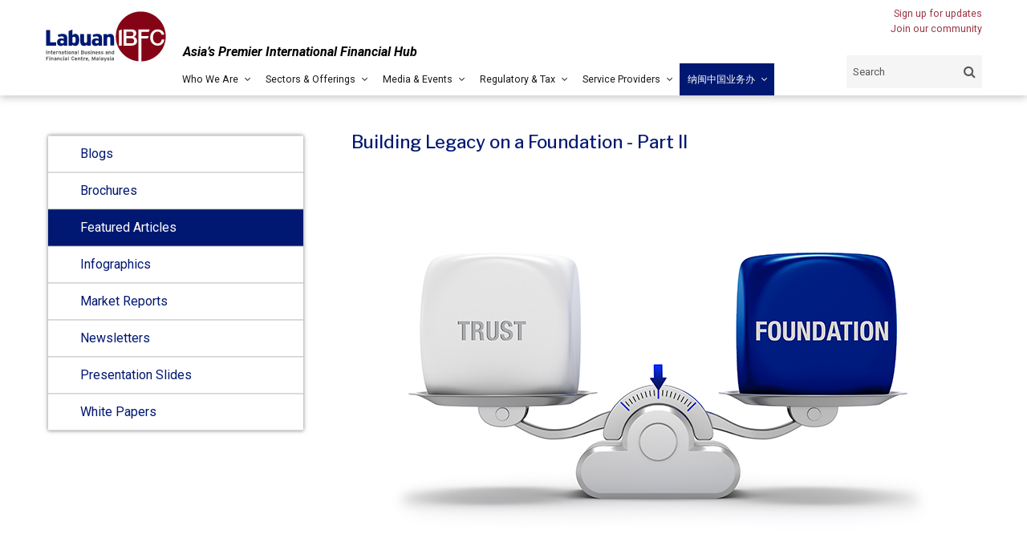

--- FILE ---
content_type: text/html; charset=utf-8
request_url: https://www.labuanibfc.com/resources-events/publications/featured-articles/building-legacy-on-a-foundation-part-ii
body_size: 22034
content:

<!DOCTYPE html>
<html xmlns="http://www.w3.org/1999/xhtml">
<head><title>
	Building Legacy on a Foundation - Part II - Featured Articles | Labuan IBFC
</title><meta name="viewport" content="width=device-width, initial-scale=1.0, maximum-scale=1.0" /><base href="https://www.labuanibfc.com/" /><link rel="icon" href="https://www.labuanibfc.com/clients/asset_52E835CC-1342-4701-B6FA-E2CD03AD74B4/contentMS/img/favicon.ico" type="image/x-icon" /><link rel="shortcut icon" href="https://www.labuanibfc.com/clients/asset_52E835CC-1342-4701-B6FA-E2CD03AD74B4/contentMS/img/favicon.ico" type="image/x-icon" /><meta name="description" content="In this article, Millie Chan, Borden Ladner Gervais&#39; Independent Senior Consultant seeks to contrast the key features of a private foundation with those of a common law trust in this second of the two- part series.
" /><meta name="keywords" content="" /><link rel=" canonical" href="https://www.labuanibfc.com/resources-events/publications/featured-articles/building-legacy-on-a-foundation-part-ii"/>
    <!--START - custom font-->
    <link href="https://fonts.googleapis.com/css2?family=Libre+Franklin:ital,wght@0,100;0,200;0,300;0,400;0,500;0,600;0,700;0,800;0,900;1,100;1,200;1,300;1,400;1,500;1,600;1,700;1,800;1,900&display=swap" rel="stylesheet" media="none" onload="if(media!='all')media='all'"><link href='https://fonts.googleapis.com/css?family=Roboto:300,400,700,300italic,400italic,700italic' rel='stylesheet' type='text/css'>
    <!--END - custom font-->
    <link href="https://www.labuanibfc.com/api/css-page.ashx?page_type=website&t=1754384871" rel="stylesheet" /><link href="https://www.labuanibfc.com/api/css-page.ashx?page_type=content&website_page_template_menu_id=201F03C6-BDC5-4A4F-B000-23F7B93AFED1&t=1754384871" rel="stylesheet" eqcss="true" /><link href="https://www.labuanibfc.com/api/css-page.ashx?page_type=master&website_page_template_menu_id=7A24C525-5040-42B5-9843-2F88BCC94E1F&t=1762237000" rel="stylesheet" eqcss="true" />
     <!--START - Dynamic Molecule CSS for SMART/CUSTOM/DATA-->
    <style>
        .lvl-1.drop-down > .menu-link > a{pointer-events:none}
    .bb-counter-off .hamburger-menu-link .hamburger-menu-icon{width:100%}
/*Chinese Menu*/
    .dd-type-01 li.menu-item.lvl-1:last-child{background-color:#001871; }
    .dd-type-01 li.menu-item.lvl-1:last-child:hover{background-color:#58595B; }
    .dd-type-01 li.menu-item.lvl-1:last-child > .menu-link > a, :not(.rt-type-03):not(.rt-type-05).dd-icon-on .lvl-1:last-child > .menu-link span, :not(.rt-type-03):not(.rt-type-05).dd-icon-on .lvl-1:last-child:hover>.menu-link span{color:#fff}
    
/*Box Shadow*/
    .aps-0042-box {box-shadow: 0px 1px 8px 0px rgba(0, 0, 0, 0.2); padding-bottom:30px;}

/*Menu*/
    @media screen and (max-width: 1499px){
    .row.header {
    padding: 0 2%;}
    }
    
    .menu-text{letter-spacing: 0.5px;}
    
    @media screen and (max-width: 1600px) and (min-width: 1025px) {
        li.menu-item {font-size: 0.97vw;}
    }

    @media screen and (max-width: 1600px) and (min-width: 1025px) {
        .top-nav .a-inner-text {font-size: 0.97vw;}
    }
    
    @media screen and (min-width: 1620px) {
    li.menu-item.lvl-1 {
        padding: 0 1% 0 0;}
    }
    
    @media screen and (max-height: 770px){
    .drop-down-wrapper .menu-item a {
        padding: 10px 20px;}
    .drop-down-wrapper span.menu-icon{
        padding: 10px 20px !important;}
    }
    
    @media screen and (max-width: 1500px) and (min-width: 1025px){
    .lvl-1+.lvl-1 { margin-left: 0px;}
    /*.main-logo {padding-right: 15px;}*/
    }

    .lvl-1 a {height: 40px;}
    
    .lvl-2 a {height: fit-content;}
    
    li.menu-item.lvl-1:hover {background-color: #f5f5f5;}
    
    .drop-down-wrapper {background: #840416;}
       
    .dd-border-on.dd-type-01 .lvl-2+.lvl-2, .dd-border-on.dd-type-04 .lvl-2+.lvl-2 {border-color: rgb(157 54 69);}
    .dd-border-on.dd-type-01 .lvl-3+.lvl-3, .dd-border-on.dd-type-04 .lvl-3+.lvl-3 {border-color: rgb(157 54 69);}
    
    @media screen and (max-width: 1170px) {
        .top-nav-bar{
            display:none;}
        }
    
    @media screen and (max-width: 1170px) {
        .header-inner > .mol > .col:nth-child(1){
            display:none;}
        }
    
    @media screen and (max-width: 1170px) {
        .search-row > .mol > .col:nth-child(3){
            display:none;}
        }
    
    @media screen and (max-width: 1170px) {
        .header > .mol > .col:nth-child(4){
            display:table-cell;}
        }
    
    @media screen and (max-width: 1170px) {
        .header > .mol > .col:nth-child(1){
            width: 100%;}
        }
    
    @media screen and (max-width: 1170px) and (min-width:769px) {
        .header > .mol > .col:nth-child(2){
            width: 140px;}
        }
    
    @media screen and (max-width: 1170px) {
        .search-row > .mol > .col:nth-child(1), .search-row > .mol > .col:nth-child(2) {
            display:table-cell;}
        }
    
/*Footer*/ 
    .design-lined-dark a {color: #8e8e8e;}
    
    .social-list.icon-size-m.design-lined a, .social-list.icon-size-m.design-lined-dark a {border: 1px solid;}

    .social-list.icon-size-m a {
    height: 48px;
    width: 48px;
    border: 1px solid #8e8e8e;
    border-radius: 50px;
    color: #8e8e8e;
}

    
/*Search*/
    .overlay-close:before, .overlay-close:after {
        background: #7b7b7b;}
    
    .overlay-box.search-design-01 .search-field-col, .overlay-box.search-design-01 .search-btn-col {
        padding: 10px 16px;}
    
    .result-list li {
    padding: 26px 0 26px 0;}
    
    .search-desc {
    color: #58595b;
    padding-top: 2px;}
        
    @media screen and (min-width: 1500px){
    .search-box, .overlay-box input {
    font-size: 16px;}
    }
    
        .search-result.basic-result {
    background-image: url(../clients/asset_52E835CC-1342-4701-B6FA-E2CD03AD74B4/contentms/img/banner/overlay/overlay-3.png);
    background-repeat: no-repeat;
    background-size: 25%;
    background-position: -18% 75%;
}
    
    .overlay-top.font-D6715655-7F24-45EF-8463-ADB1866B5F1D {
    background: rgb(238,238,238);
}
    
        .search-design-02 {
    border-radius: 0;
}
    .search-design-02 .search-btn-col {
    padding: 0 3px 0 0;
}
    
    .search-design-02 .search-field-col {
    padding: 12px 6px;
}
    
    .result-list a:hover {
        color: rgb(0 24 113);}
    
/*Member*/
    #login-row {position:fixed; left:100%; transition: 0.35s}    
    #login-row.show {left:0;}
    
    .co-menu-02 .hamburger-inner, .co-menu-02 .hamburger-inner:after, .co-menu-02 .hamburger-inner:before {height: 2px !important;}
    .hamburger-cb-inner, .hamburger-cb-inner:after, .hamburger-cb-inner:before {height: 2px!important; width: 26px !important;}
    
    .hamburger-close-btn {
    width: 30px;
    height: 30px;
    top: 60%;
    right: 12px;}
    
    @media screen and (min-width:1330px) and (max-width:1615px){
    .navi-0001-wrapper a {
    padding: 16px 15px;
    font-size: 13px;}
    }
    
    .navi-0001-wrapper li .sub-collapser+a {padding-right: 30px;}
    
    .navi-0001-wrapper li .sub-collapser {width: 35px;}
    
    .accordian-header {font-weight: 600;}
    
    @media screen and (min-width:1025px){
    .dl-report-button .a-inner-text {font-size: 1.1vw}
    }
    
    .aps-0200-so-wrapper.design-metro input {
    padding: 10px 16px;
    border-width: 2px;
    width: 100%;}
    
    .aps-0202-so-wrapper.design-metro select {
    padding: 10px 32px 10px 16px;
    border-width: 2px;}

    
    #login-row {position:fixed; left:100%; transition: 0.5s}
    
    #login-row.show {left:0;}
    
    #form-row {position:fixed; left:100%; transition: 0.5s}
    
    #form-row.show {left:0;}
    
    #cat-buttons {
    position: sticky;
    top: 30px;}
    
    a.aps-0030-so-wrapper.btn-padding-custom.anchor-btn.font-icon-textless.selected{
        background-color: rgba(0,24,113,1);
        color: #fff;
        background-position: 94% 50%;}
    
/*Share icon*/
    .at-expanding-share-button .at-expanding-share-button-toggle-bg>span {
    background-image: url(https://www.labuanibfc.com/clients/asset_52E835CC-1342-4701-B6FA-E2CD03AD74B4/contentms/img/icons/icon-share.svg) !important;
    background-size: 26px;
    background-position: 43% center !important;
    }
    
    .at-expanding-share-button.at-expanding-share-button-animate-in .at-expanding-share-button-toggle-bg>span {
        transform: none !important;
    }

    .at-expanding-share-button .at-expanding-share-button-toggle-bg>span {background-color: #001871 !important;}   
    
</style>
    <!--END - Dynamic Molecule CSS for SMART/CUSTOM/DATA-->
    <link rel="stylesheet" type="text/css" href="WebResources.ashx?q=10bfc7bcdf81ee6db624276d2ff77c74&amp;t=0903055327" />
<meta name="twitter:card" content="summary" /><meta name="twitter:title" property="og:title" content="Building Legacy on a Foundation - Part II - Featured Articles" /><meta name="twitter:description" property="og:description" content="In this article, Millie Chan, Borden Ladner Gervais&#39; Independent Senior Consultant seeks to contrast the key features of a private foundation with those of a common law trust in this second of the two- part series.
" /><meta name="twitter:image" property="og:image" content="https://www.labuanibfc.com/clients/asset_52E835CC-1342-4701-B6FA-E2CD03AD74B4/contentMS/img/03.18.Featured-Article.jpg" /><meta property="og:image" content="https://www.labuanibfc.com/clients/asset_52E835CC-1342-4701-B6FA-E2CD03AD74B4/contentMS/img/03.18.Featured-Article.jpg" /><meta property="og:url" content="https://www.labuanibfc.com/resources-events/publications/featured-articles/building-legacy-on-a-foundation-part-ii" /><meta property="og:type" content="website" /><meta property="og:image" content="https://www.labuanibfc.com/clients/asset_52E835CC-1342-4701-B6FA-E2CD03AD74B4/contentMS/img/social/thumb-libfc-official.jpg" /><meta name="google-site-verification" content="gbE8lSvduQFfNXJh9uEA62bKFknnQkiMqb_mHUFDfjc" />
<script type="application/ld+json">
      {
      "@context": "http://schema.org/",
      "@type": "Organization",
      "url": "https://www.labuanibfc.com/",
      "logo": "https://www.labuanibfc.com/clients/Labuan_IBFC_78C2FF81-703A-4CAA-8926-A348A3C91057/contentms/img/logo.png"
      }
    </script>
<script>
(function (i, s, o, g, r, a, m) {
                i['GoogleAnalyticsObject'] = r;
                i[r] = i[r] || function () {
                    (i[r].q = i[r].q || []).push(arguments);
                }, i[r].l = 1 * new Date();
                a = s.createElement(o),
                        m = s.getElementsByTagName(o)[0];
                a.async = 1;
                a.src = g;
                m.parentNode.insertBefore(a, m);
            })(window, document, 'script', '//www.google-analytics.com/analytics.js', 'ga');

            ga('create', 'UA-58563869-1', 'auto');
            ga('send', 'pageview');

</script>
<META HTTP-EQUIV="Content-type" CONTENT="text/html; charset=UTF-8">
<script src="https://www.google.com/recaptcha/api.js"></script>

<script src="https://analytics.ahrefs.com/analytics.js" data-key="WLkPCzUh1bltRMPSfU+GWA" async></script>

<!-- Google Tag Manager -->
<script>(function(w,d,s,l,i){w[l]=w[l]||[];w[l].push({'gtm.start':
new Date().getTime(),event:'gtm.js'});var f=d.getElementsByTagName(s)[0],
j=d.createElement(s),dl=l!='dataLayer'?'&l='+l:'';j.async=true;j.src=
'https://www.googletagmanager.com/gtm.js?id='+i+dl;f.parentNode.insertBefore(j,f);
})(window,document,'script','dataLayer','GTM-K9NB3JGD');</script>
<!-- End Google Tag Manager -->
<!-- Google tag (gtag.js) -->
<script async src="https://www.googletagmanager.com/gtag/js?id=GT-TQKW8QCS"></script>
<script>
  window.dataLayer = window.dataLayer || [];
  function gtag(){dataLayer.push(arguments);}
  gtag('js', new Date());

  gtag('config', 'GT-TQKW8QCS');
</script>

<!-- Google tag (gtag.js) -->
<script async src="https://www.googletagmanager.com/gtag/js?id=G-QYMSB9H7NV"></script>
<script>
  window.dataLayer = window.dataLayer || [];
  function gtag(){dataLayer.push(arguments);}
  gtag('js', new Date());

  gtag('config', 'G-QYMSB9H7NV');
</script>

<script type="text/javascript">
    (function(c,l,a,r,i,t,y){
        c[a]=c[a]||function(){(c[a].q=c[a].q||[]).push(arguments)};
        t=l.createElement(r);t.async=1;t.src="https://www.clarity.ms/tag/"+i;
        y=l.getElementsByTagName(r)[0];y.parentNode.insertBefore(t,y);
    })(window, document, "clarity", "script", "u5dacu6e4w");
</script></head>
<body>
       
      
        <!--START - JS for dynamic molecule (SMART/DATA/CUSTOM)-->
        <!--END - JS for dynamic molecule (SMART/DATA/CUSTOM)-->
        
        
        
        
        
        
       
   
    <input type="hidden" name="hf_website_id" id="hf_website_id" value="52E835CC-1342-4701-B6FA-E2CD03AD74B4" /><input type="hidden" name="hf_website_page_template_menu_id" id="hf_website_page_template_menu_id" value="201F03C6-BDC5-4A4F-B000-23F7B93AFED1" /><input type="hidden" name="hf_website_URL" id="hf_website_URL" value="https://www.labuanibfc.com/" /><input type="hidden" name="hf_root_id" id="hf_root_id" value="B21AAFF1-FF8D-4DA5-8F24-D808D05A827C" /><input type="hidden" name="hf_root_title" id="hf_root_title" value="Media &amp; Events" /><input type="hidden" name="hf_page_draft_id" id="hf_page_draft_id" value="" /><input type="hidden" name="hf_website_page_template_menu_URL" id="hf_website_page_template_menu_URL" value="resources-events/publications/featured-articles/building-legacy-on-a-foundation-part-ii" /><input type="hidden" name="hf_str_page_template_type_id" id="hf_str_page_template_type_id" value="AC1B83B2-528F-4F0C-8684-ED24EEB24D77" />
    <div class="row row-1bbf4a53-3037-46c6-96ba-a72461a779cc header"><div class="mol mol-015098d5-dfea-4da7-abda-4174dcd8aa93"><div class="col col-13fce4d0-f9ca-4224-b4cf-608eab9cd132"><div class="com com-7d75861f-dbd9-4dad-910b-1c4d89f45ef4 main-logo"><a data-so-type="btn;1" class="aps-0031-so-wrapper  so-thumbnail-frame sot-no-effect  aps-0031-so-wrapper-639e2f41-83e0-435b-93b9-3a447cc8d1e9" data-so-popup="" href="https://www.labuanibfc.com/" target="_self"><picture><source media="(max-width: 767px)" srcset=""><source media="(max-width: 1024px)" srcset=""><img data-so-type="img;1" class="so-thumbnail" title="" alt="" src="https://www.labuanibfc.com/clients/asset_52E835CC-1342-4701-B6FA-E2CD03AD74B4/contentms/img/assets/libfc-logo.svg"></picture></a></div><div class="com com-772264f7-d87b-4b89-9a52-76c923935fc0"><div class="mol mol-9de5dea7-c292-497f-b22f-dd5a3f0a1b93"><div class="col col-3d03635c-8e89-4721-a7e6-bf9179d01536"><div class="com com-68be4240-1e03-4223-940a-78b7991832d3"><div data-so-type="txt;1" class="aps-0036-so-wrapper  list-gap-s font-822FA4B9-B520-451A-81C4-72392A0A53E2  aps-0036-so-wrapper-48cb6284-8b55-478a-956e-a96fc1065301"><div class="a-inner-text"><i><b>Asia’s Premier International Financial Hub </b></i></div></div></div></div></div></div></div><div class="col col-9696a7ca-bec1-4cee-90de-d1b26ea8e945"><div class="com com-02829d62-4a56-47eb-8080-1a9f75816056 top-nav-bar"><div class="mol mol-e4fb61cd-08f6-4e4a-b574-81e5d6e9b9c9"><div class="col col-67ef4ce5-ab67-46d6-9bb9-b35449cbd46a"><div class="com com-d1dcfcbe-7133-4a28-9af5-0a677324d0df"><div class="mol mol-ac79a8d9-36bd-4d86-a3d9-5363b8376820"><div class="col col-55a2f3e8-9571-49d5-b5f4-910e44e2aed7"></div><div class="col col-dddff677-57cd-4390-939d-a19821952f9a"><div class="com com-c544fba8-0653-4ec7-8835-bd19e9443336 menu-dd"><div class="mol mol-9b9115b5-9734-43c8-9f1a-0e5672e0630d"><div class="col col-f1a10ac3-0bf2-49c8-933b-16e42f7aee6b"><div class="com com-5a8852c1-46fc-4646-9f16-fdec3ea49da9 drop-btn"><a data-so-type="btn;1" class="aps-0030-so-wrapper  hvr-normal font-0475C8D2-46DA-4BDE-965C-F7E6CB6CBB9A btn-padding-custom  font-icon-textless aps-0030-so-wrapper-59bf2632-c212-4c52-8009-b9715eec80c2" data-so-popup="" data-so=";" href="service-providers/company-secretarial-providers" target="_self"><div class="a-inner-text"><p>Company Secretarial Providers</p></div></a></div><div class="com com-68f94395-e078-4597-8ec2-63f77d6b8185 drop-btn"><a data-so-type="btn;1" class="aps-0030-so-wrapper  hvr-normal font-0475C8D2-46DA-4BDE-965C-F7E6CB6CBB9A btn-padding-custom  font-icon-textless aps-0030-so-wrapper-7a69d4ae-365a-4050-b967-893bd2001908" data-so-popup="" data-so=";" href="service-providers/insurance" target="_self"><div class="a-inner-text"><p>Insurance<br></p></div></a></div><div class="com com-94892b57-c64f-4fbf-a395-3b3270f6cec6 drop-btn"><a data-so-type="btn;1" class="aps-0030-so-wrapper  hvr-normal font-0475C8D2-46DA-4BDE-965C-F7E6CB6CBB9A btn-padding-custom  font-icon-textless aps-0030-so-wrapper-dc1d4cba-5ef3-429b-b4dc-186b30071932" data-so-popup="" data-so=";" href="service-providers/lawyers" target="_self"><div class="a-inner-text"><p>Lawyers<br></p></div></a></div><div class="com com-f39e62f0-8162-4eee-a8c4-a3391af6ce1c drop-btn"><a data-so-type="btn;1" class="aps-0030-so-wrapper  hvr-normal font-0475C8D2-46DA-4BDE-965C-F7E6CB6CBB9A btn-padding-custom  font-icon-textless aps-0030-so-wrapper-3d51e7de-2acd-44bc-b356-bb2eda1dd1c9" data-so-popup="" data-so=";" href="service-providers/accountants" target="_self"><div class="a-inner-text"><p>Accountants<br></p></div></a></div><div class="com com-2f69b717-a841-41a0-a1be-157e70d775bc drop-btn"><a data-so-type="btn;1" class="aps-0030-so-wrapper  hvr-normal font-0475C8D2-46DA-4BDE-965C-F7E6CB6CBB9A btn-padding-custom  font-icon-textless aps-0030-so-wrapper-e8fc1daa-cf17-4c19-841f-e5d45ad64054" data-so-popup="" data-so=";" href="service-providers/approved-auditors" target="_self"><div class="a-inner-text"><p>Approved Auditors<br></p></div></a></div><div class="com com-be35a3d0-a862-4151-a59f-e6216ecde14a drop-btn"><a data-so-type="btn;1" class="aps-0030-so-wrapper  hvr-normal font-0475C8D2-46DA-4BDE-965C-F7E6CB6CBB9A btn-padding-custom  font-icon-textless aps-0030-so-wrapper-ae2dbd7b-1a7a-4772-9de8-a88b29fac14e" data-so-popup="" data-so=";" href="service-providers/approved-liquidators" target="_self"><div class="a-inner-text"><p>Approved Liquidators<br></p></div></a></div><div class="com com-ba9ec7ad-9546-48dd-bbea-038245aee984 drop-btn"><a data-so-type="btn;1" class="aps-0030-so-wrapper  hvr-normal font-0475C8D2-46DA-4BDE-965C-F7E6CB6CBB9A btn-padding-custom  font-icon-textless aps-0030-so-wrapper-cb7d0e82-5515-45e6-88c9-2d946a226885" data-so-popup="" data-so=";" href="service-providers/register-as-labuan-ibfc-community" target="_self"><div class="a-inner-text"><p>Register as Labuan IBFC Community<br></p></div></a></div></div></div></div><div class="com com-26f0572c-8c38-40e1-88de-dee730e9fefb"><div class="mol mol-86c6b2a5-ffaa-47f6-8b1a-78667f5f5db7"><div class="col col-754dab88-a0e4-499c-8987-ec823fc80a3e"><div class="com com-764e4aa8-c2b3-4959-86e6-307694826d4d top-nav"><a data-so-type="btn;1" class="aps-0030-so-wrapper  hvr-normal font-822FA4B9-B520-451A-81C4-72392A0A53E2 btn-padding-custom  font-icon-textless aps-0030-so-wrapper-18e05192-4604-4126-bd12-ea3aea80d15c" data-so-popup="" data-so=";" href="subscribe-to-our-newsletter" target="_blank" rel="noopener"><div class="a-inner-text">Sign up for updates</div></a></div><div class="com com-85f3af8e-d3de-49c2-b381-593fba85828f top-nav member-trigger" id="id-4"><a data-so-type="btn;1" class="aps-0030-so-wrapper  hvr-normal font-822FA4B9-B520-451A-81C4-72392A0A53E2 btn-padding-custom  font-icon-textless aps-0030-so-wrapper-bece25f0-5237-45d8-9c35-41b55cee09a4" data-so-popup="" data-so=";" href="#" target="_self"><div class="a-inner-text">Login</div></a></div><div class="com com-fe52b7b0-a4d0-40cd-9871-336e10d245d8 top-nav" id="id-5"><a data-so-type="btn;1" class="aps-0030-so-wrapper  hvr-normal font-822FA4B9-B520-451A-81C4-72392A0A53E2 btn-padding-custom  font-icon-textless aps-0030-so-wrapper-b8d2b6de-1a81-490f-b536-86ce05751d00" data-so-popup="" data-so=";" href="account-settings" target="_self"><div class="a-inner-text">Account Settings</div></a></div><div class="com com-c89b34d3-36ba-4378-b7ad-27603016fbf9 top-nav" id="id-6"><a data-so-type="btn;1" class="aps-0030-so-wrapper  hvr-normal font-822FA4B9-B520-451A-81C4-72392A0A53E2 btn-padding-custom  font-icon-textless aps-0030-so-wrapper-353b3f12-b59a-44e7-be7a-66fde0f67e7c" data-so-popup="" data-so=";" href="#" target="_self"><div class="a-inner-text">Logout</div></a></div></div></div></div><div class="com com-81a97ade-a2ff-470f-b5ca-0d20286d8ed0"><div class="mol mol-d2c9ee6e-123a-495f-8628-8867d33d563f"><div class="col col-25462ce2-6ea0-42e7-8bd0-eda4fb856412"><div class="com com-79e657f4-474a-4ca3-b2e4-c10d95c6441e top-nav"><a data-so-type="btn;1" class="aps-0030-so-wrapper  hvr-normal btn-padding-custom  font-icon-textless font-822FA4B9-B520-451A-81C4-72392A0A53E2 aps-0030-so-wrapper-7dc8c71a-b0d9-480f-988e-b11876a6d7b7" data-so-popup="" data-so=";" href="https://www.labuanibfc.com/permalink.aspx?id=8299E54D-B08E-47F7-BA17-7C3246A31754" target="_blank" rel="noopener"><div class="a-inner-text">Join our community </div></a></div><div class="com com-2406a4b2-854a-4c0d-80d0-f56179070ca0 top-nav member-trigger" id="id-7"><a data-so-type="btn;1" class="aps-0030-so-wrapper  hvr-normal font-822FA4B9-B520-451A-81C4-72392A0A53E2 btn-padding-custom  font-icon-textless aps-0030-so-wrapper-f9a11a4b-364a-40f6-b0ca-dd527fcfbb34" data-so-popup="" data-so=";" href="#" target="_self"><div class="a-inner-text">Login</div></a></div><div class="com com-9ceb7aa9-1b56-4576-b297-4d9b17e8505d top-nav" id="id-8"><a data-so-type="btn;1" class="aps-0030-so-wrapper  hvr-normal font-822FA4B9-B520-451A-81C4-72392A0A53E2 btn-padding-custom  font-icon-textless aps-0030-so-wrapper-ffbe2344-a572-4177-9b0c-1ac784002015" data-so-popup="" data-so=";" href="account-settings" target="_self"><div class="a-inner-text">Account Settings</div></a></div><div class="com com-8fd8b662-c6d6-46f5-9876-c1abf8fba1bc top-nav" id="id-9"><a data-so-type="btn;1" class="aps-0030-so-wrapper  hvr-normal font-822FA4B9-B520-451A-81C4-72392A0A53E2 btn-padding-custom  font-icon-textless aps-0030-so-wrapper-653e2200-65ca-4f6e-a115-0e03a4cba0f8" data-so-popup="" data-so=";" href="#" target="_self"><div class="a-inner-text">Logout</div></a></div></div></div></div></div></div></div></div></div></div><div class="com com-a61fb74f-ed35-4490-9edd-0645cd77a580 header-inner"><div class="mol mol-11cd9fcc-77f3-4744-bb8f-dd65f3f77dde"><div class="col col-729aecb7-ddd9-477c-ad98-cdfe4aa44130"><div class="com com-76064ba0-a8ac-426d-a5f3-68d2d99d2d5c"><div data-so-type="txt;1" class="aps-0036-so-wrapper  list-gap-s font-D6715655-7F24-45EF-8463-ADB1866B5F1D  aps-0036-so-wrapper-6d08c1bb-a939-439c-8a28-caf707d2f723"><div class="a-inner-text"><i><b>Asia’s Premier International Financial Hub </b></i></div></div></div><div class="com com-0aea2bce-1f01-4760-98db-ab8bbadb78b1"><div class="co-menu-01 co-menu-01-IID0b1c49cd7b444ed5a59b85037b10efe0 dd-icon-on dd-border-on"></div></div></div><div class="col col-395ee2b6-1da9-43db-afb5-8c522ba74917"><div class="com com-77bfaf6c-aa4c-46e9-91c3-e3c1b4d6c528 search-row"><div class="mol mol-60adedcd-2128-4bfe-bf3d-8dd2e80e3f2c"><div class="col col-4fe2db0c-70e6-4823-ae85-cf6aca9a5434"><div class="com com-ff529cea-9759-462a-b81b-cfb8c19a2131 member-trigger"><a data-so-type="btn;1" class="aps-0031-so-wrapper  so-thumbnail-frame sot-no-effect  aps-0031-so-wrapper-cbef1a2a-87ff-4c80-a90e-43a74e1e4249" data-so-popup="" href="javascript:void(0)" target="_self"><img data-so-type="img;1" class="so-thumbnail" title="" alt="" src="https://www.labuanibfc.com/clients/asset_52E835CC-1342-4701-B6FA-E2CD03AD74B4/contentms/img/icons/profile.svg"></a></div></div><div class="col col-cfe0add8-5084-4ecf-9c08-78927dbc86da"><div class="com com-a3bc1e94-d403-48e2-b0e2-de07597a951d" id="id-10"><a data-so-type="btn;1" class="aps-0031-so-wrapper  so-thumbnail-frame sot-no-effect  aps-0031-so-wrapper-7579fef5-a935-4061-98d5-d9058d6b571d" data-so-popup="" href="javascript:void(0)" target="_self"><picture><source media="(max-width: 767px)" srcset=""><source media="(max-width: 1024px)" srcset=""><img data-so-type="img;1" class="so-thumbnail" title="" alt="" src="https://www.labuanibfc.com/clients/asset_52E835CC-1342-4701-B6FA-E2CD03AD74B4/contentms/img/icons/search.svg"></picture></a></div></div><div class="col col-f68c8a4d-6213-4990-8ffb-c6c8b977c895"><div class="com com-38e8f0e3-9343-4f77-b828-ee66110afda5"><div class="search-0001 search-0001-6815451b6fb64224a53420efe1e3ef58">
	<div class="search-wrap search-design-02 icon-size-s font-0475C8D2-46DA-4BDE-965C-F7E6CB6CBB9A">
		<div class="search-field-col "><div class="search-field-wrap"><input placeholder="Search" class="search-box" /></div></div><div class="search-btn-col"><div class="search-icon"></div></div>
	</div>
</div></div><div class="com com-f2d9f937-2ba0-441e-91c3-2871c19c0595 menu-dd"><div class="mol mol-9d88a9c6-f22b-48c3-9d8b-2c4704b660d4"><div class="col col-76509a76-6ff3-497c-a5e9-e66a5577eeb7"><div class="com com-16151b35-f31d-4bb5-b71a-7663f80fbf1a drop-btn"><a data-so-type="btn;1" class="aps-0030-so-wrapper  hvr-normal font-0475C8D2-46DA-4BDE-965C-F7E6CB6CBB9A btn-padding-custom  font-icon-textless aps-0030-so-wrapper-d843662f-a547-435e-83dc-c16dc0cfa88f" data-so-popup="" data-so=";" href="service-providers/company-secretarial-providers" target="_self"><div class="a-inner-text"><p>Company Secretarial Providers</p></div></a></div><div class="com com-ec8dfc56-510a-46e1-ad63-a289d2b468a6 drop-btn"><a data-so-type="btn;1" class="aps-0030-so-wrapper  hvr-normal font-0475C8D2-46DA-4BDE-965C-F7E6CB6CBB9A btn-padding-custom  font-icon-textless aps-0030-so-wrapper-fd8db28b-0b48-4265-8d3c-f472cba343ef" data-so-popup="" data-so=";" href="service-providers/insurance" target="_self"><div class="a-inner-text"><p>Insurance<br></p></div></a></div><div class="com com-6b1bedf3-7efa-451b-8407-3c6a73c99ec5 drop-btn"><a data-so-type="btn;1" class="aps-0030-so-wrapper  hvr-normal font-0475C8D2-46DA-4BDE-965C-F7E6CB6CBB9A btn-padding-custom  font-icon-textless aps-0030-so-wrapper-dcfe860a-baf7-4b1d-8836-473afc834f71" data-so-popup="" data-so=";" href="service-providers/lawyers" target="_self"><div class="a-inner-text"><p>Lawyers<br></p></div></a></div><div class="com com-defa7d9e-d47a-4d05-bc25-86b179d57f8b drop-btn"><a data-so-type="btn;1" class="aps-0030-so-wrapper  hvr-normal font-0475C8D2-46DA-4BDE-965C-F7E6CB6CBB9A btn-padding-custom  font-icon-textless aps-0030-so-wrapper-8ff1fda7-9f7b-47d5-b217-e5c24765d06c" data-so-popup="" data-so=";" href="service-providers/accountants" target="_self"><div class="a-inner-text"><p>Accountants<br></p></div></a></div><div class="com com-25bab346-0146-4efe-acb1-c2f793f2e434 drop-btn"><a data-so-type="btn;1" class="aps-0030-so-wrapper  hvr-normal font-0475C8D2-46DA-4BDE-965C-F7E6CB6CBB9A btn-padding-custom  font-icon-textless aps-0030-so-wrapper-6b404fcc-a1d5-4daa-9fbc-4dca7e630560" data-so-popup="" data-so=";" href="service-providers/approved-auditors" target="_self"><div class="a-inner-text"><p>Approved Auditors<br></p></div></a></div><div class="com com-277a54b7-9311-45c6-acba-193a0bd52c36 drop-btn"><a data-so-type="btn;1" class="aps-0030-so-wrapper  hvr-normal font-0475C8D2-46DA-4BDE-965C-F7E6CB6CBB9A btn-padding-custom  font-icon-textless aps-0030-so-wrapper-f458bed8-8382-4fae-83ea-cf6f9d1e9d41" data-so-popup="" data-so=";" href="service-providers/approved-liquidators" target="_self"><div class="a-inner-text"><p>Approved Liquidators<br></p></div></a></div><div class="com com-14406dbd-ac35-4965-87cf-67faff34f98e drop-btn"><a data-so-type="btn;1" class="aps-0030-so-wrapper  hvr-normal font-0475C8D2-46DA-4BDE-965C-F7E6CB6CBB9A btn-padding-custom  font-icon-textless aps-0030-so-wrapper-b42e8cbc-238d-40b3-8cd9-ed589fb80161" data-so-popup="" data-so=";" href="service-providers/register-as-labuan-ibfc-community" target="_self"><div class="a-inner-text"><p>Register as Labuan IBFC Community<br></p></div></a></div></div></div></div></div></div></div></div></div></div></div><div class="col col-43419f7f-cd81-4676-a769-df0e420ce385"><div class="com com-914fb9e0-1d15-4e41-9c87-05e459e0460b"><div class="mol mol-8cf718f6-ac6e-4cd2-bf2b-7b5ce759e246"><div class="col col-987c2e39-5f05-4304-be03-ee6b12b90a5e"><div class="com com-71897bda-998c-47a2-a402-d87286152e40"><a data-so-type="btn;1" class="aps-0030-so-wrapper  hvr-normal font-0475C8D2-46DA-4BDE-965C-F7E6CB6CBB9A btn-padding-custom  font-icon-textless aps-0030-so-wrapper-94e5b3b5-08e4-4aba-af02-afb108c9bd15" data-so-popup="" data-so=";" href="javascript:void(0)" target="_self"><div class="a-inner-text">EN</div></a></div></div><div class="col col-b80e95a1-485e-4cbb-b183-24978752207d"><div class="com com-07b393fe-5f35-4632-a55e-7cc9a3e3fdff"><a data-so-type="btn;1" class="aps-0030-so-wrapper  hvr-normal font-0475C8D2-46DA-4BDE-965C-F7E6CB6CBB9A btn-padding-custom  font-icon-textless aps-0030-so-wrapper-a4df315f-b119-46eb-84cd-faa2e1b51145" data-so-popup="" data-so=";" href="javascript:void(0)" target="_self"><div class="a-inner-text">CN</div></a></div></div></div></div></div><div class="col col-22523ba6-d02c-449a-a170-d56ba9d0c961"><div class="com com-55962a74-005e-4de8-bc1e-4414f9aa05c1"><div class="co-menu-02 co-menu-02-IIDfb9d91cdcbc74817bd225cc3f990a5c5">
    <div class="burger-menu font-0475C8D2-46DA-4BDE-965C-F7E6CB6CBB9A">
        <div class="hamburger-box">
            <div class="hamburger-inner"></div>
        </div>
    </div>
</div></div></div></div></div><div class="row row-a7e8e86c-5d46-4ae3-8b18-39d690f116d6" id="main-row"><div class="mol mol-f05f2e42-7e8e-4f06-900e-a7be2087087c"><div class="col col-949f6d0b-2039-4abc-8a2e-41a499f9cc09"><div class="com com-f55e5116-97e3-4bd8-9aa0-b645d876c7fd" id="cat-buttons"><div class="mol mol-ad40ed94-3a7d-4083-925f-81e81641fb6e"><div class="col col-ade610c3-f189-4cbe-b527-a4e9f955fe6f"><div class="com com-8af4a62a-8424-433b-919d-3ada89ac6eca"><div class="mol mol-f5d5f0d8-04c3-408f-9385-66a4ecce8ae7"><div class="col col-00a2fe6a-9785-4229-9285-d99ba36a55a3"><div class="com com-f0c47c6b-c6a1-46b0-a6a6-484d3115a7bd cat-button" id="blog"><a data-so-type="btn;1" class="aps-0030-so-wrapper  hvr-fade font-844CA48E-8825-412E-9881-0CBB0011A17F btn-padding-custom anchor-btn font-icon-textless aps-0030-so-wrapper-baeabd1b-9a6f-49f2-9094-429e93fa5c16" data-so-popup="" data-so=";" href="https://www.labuanibfc.com/permalink.aspx?id=EE2FDB9B-9DD2-49A9-BDED-8748F8F2E4C3" target="_self"><div class="a-inner-text"><p>Blogs</p></div></a></div><div class="com com-3a420069-f6a8-4540-86e4-472af7945943 cat-button" id="brochures"><a data-so-type="btn;1" class="aps-0030-so-wrapper  hvr-fade font-844CA48E-8825-412E-9881-0CBB0011A17F btn-padding-custom anchor-btn font-icon-textless aps-0030-so-wrapper-44ff1203-44fc-43ba-b443-57b9022adf57" data-so-popup="" data-so=";" href="resources-events/publications?q=brochures" target="_self"><div class="a-inner-text"><p>Brochures</p></div></a></div><div class="com com-4126e533-187c-4a08-b909-fc927819b403 cat-button" id="featured-articles"><a data-so-type="btn;1" class="aps-0030-so-wrapper  hvr-fade font-844CA48E-8825-412E-9881-0CBB0011A17F btn-padding-custom anchor-btn font-icon-textless aps-0030-so-wrapper-05b180f1-72c6-46d5-ab9c-c24e06e8f730" data-so-popup="" data-so=";" href="resources-events/publications?q=featured-articles" target="_self"><div class="a-inner-text"><p>Featured Articles</p></div></a></div><div class="com com-94aae268-0c29-469c-a8d0-283271a11441 cat-button" id="infographics"><a data-so-type="btn;1" class="aps-0030-so-wrapper  hvr-fade font-844CA48E-8825-412E-9881-0CBB0011A17F btn-padding-custom anchor-btn font-icon-textless aps-0030-so-wrapper-fc564064-d3bb-43b6-9900-c7e30a584a58" data-so-popup="" data-so=";" href="resources-events/publications?q=infographics" target="_self"><div class="a-inner-text"><p>Infographics</p></div></a></div><div class="com com-1108994b-7ba2-4cff-94cd-a1c1b423f9ec cat-button" id="annual-reports"><a data-so-type="btn;1" class="aps-0030-so-wrapper  hvr-fade font-844CA48E-8825-412E-9881-0CBB0011A17F btn-padding-custom anchor-btn font-icon-textless aps-0030-so-wrapper-e3714c33-4c25-4cf5-9238-6260c1042b5e" data-so-popup="" data-so=";" href="resources-events/publications?q=annual-reports" target="_self"><div class="a-inner-text"><p>Market Reports</p></div></a></div><div class="com com-778d9827-e857-4439-8a39-5fb44d4af8b9 cat-button" id="newsletters"><a data-so-type="btn;1" class="aps-0030-so-wrapper  hvr-fade font-844CA48E-8825-412E-9881-0CBB0011A17F btn-padding-custom anchor-btn font-icon-textless aps-0030-so-wrapper-ae15af04-aff3-491a-9e8b-38251e46c9d2" data-so-popup="" data-so=";" href="resources-events/publications" target="_self"><div class="a-inner-text"><p>Newsletters</p></div></a></div><div class="com com-2e438b82-9643-4d8f-9c93-f45fe9f73168 cat-button" id="presentation-slides"><a data-so-type="btn;1" class="aps-0030-so-wrapper  hvr-fade font-844CA48E-8825-412E-9881-0CBB0011A17F btn-padding-custom anchor-btn font-icon-textless aps-0030-so-wrapper-8fc08af8-f3c5-42c1-b306-8357bc95e5fd" data-so-popup="" data-so=";" href="resources-events/publications?q=presentation-slides" target="_self"><div class="a-inner-text"><p>Presentation Slides</p></div></a></div><div class="com com-241faf2f-94c0-4c84-aba1-297838301646 cat-button" id="white-papers"><a data-so-type="btn;1" class="aps-0030-so-wrapper  hvr-fade font-844CA48E-8825-412E-9881-0CBB0011A17F btn-padding-custom anchor-btn font-icon-textless aps-0030-so-wrapper-742ea557-57bb-46c8-981d-3ec505ed5e9a" data-so-popup="" data-so=";" href="resources-events/publications?q=research-papers" target="_self"><div class="a-inner-text"><p>White Papers</p></div></a></div><div class="com com-e8e53dd6-59b6-4c3f-bfba-8b23e9a989b9 cat-button"><a data-so-type="btn;1" class="aps-0030-so-wrapper  hvr-fade font-844CA48E-8825-412E-9881-0CBB0011A17F btn-padding-custom  font-icon-textless aps-0030-so-wrapper-4c7790c9-f71a-47b5-bf14-52addfef283a" data-so-popup="" data-so=";" href="resources-events/publications" target="_self"><div class="a-inner-text"><p>Quarterly Statistics </p></div></a></div></div></div></div></div></div></div></div><div class="col col-ffcc91ec-bfe3-49aa-a78c-58ad6c8cddf5"><div class="com com-09f42035-39da-482f-b7f8-a3f853bc6fe9"><div class="mol mol-c8cf5511-dde1-458a-a5b7-a3f15aae1af5"><div class="col col-4fb645f4-00fc-4d51-9605-79ec6d00f9e1"><div class="com com-88c7479d-6e87-4c1b-acd3-8333372ca760"><div class="atom-c6ef2b6b-f713-4933-a398-d4f607701891"><!--START-INDEX--><div class="row row-26e7ef98-13e6-46ac-b406-a5048ea1423b" id="main-row"><div class="mol mol-85d8a095-e72e-41da-acc5-197653faa209"><div class="col col-b37dfe60-6a3a-4bc5-9b4e-a17d53e4e6d0"><div class="com com-70ce4d37-8d0f-4fe1-b576-b4b9b0a9823f"><div data-so-type="txt;1" class="aps-0056-so-wrapper  font-452799C9-FA75-4213-AA28-F7157EA752C0 aps-0056-so-wrapper-cfefcbd4-1401-4b92-b6ad-d974e553031e">Building Legacy on a Foundation - Part II
</div></div><div class="com com-6dbceba9-ed1c-4174-ab19-02289ef89ddf"><a data-so-type="btn;1" class="aps-0031-so-wrapper  so-thumbnail-frame sot-no-effect  aps-0031-so-wrapper-bf3bc2d4-e6e6-47f3-a908-c5bfbb75ad9a" data-so-popup="" href="javascript:void(0)" target="_self"><img data-so-type="img;1" class="so-thumbnail" title="" alt="" src="https://www.labuanibfc.com/clients/asset_52E835CC-1342-4701-B6FA-E2CD03AD74B4/contentMS/img/03.18.Featured-Article.jpg"></a></div><div class="com com-b25c21ef-933f-444f-a604-833e05517fff sector-desc"><div data-so-type="txt;1" class="aps-0036-so-wrapper  list-gap-s font-844CA48E-8825-412E-9881-0CBB0011A17F  aps-0036-so-wrapper-b430b60f-f5b7-4994-a5db-8a4c91dd0b56"><div class="a-inner-text"><p>This paper is written against the backdrop of my previous article entitled “Building Legacy on a Foundation, Part I” published in InsightPlus issue of October 2017. Part II seeks to contrast key features of a private foundation with those of a common law trust. While both structures are similar in many respects, it is their differences that can distinguish them as the suitable vehicle of choice in a particular estate plan.<br><b></b></p></div></div></div><div class="com com-1e8d4cc6-2807-4260-8831-8a26434f6e9e"><div data-so-type="txt;1" class="aps-0036-so-wrapper  list-gap-s font-B315D38A-594D-4EF4-B33F-057B253DC327  aps-0036-so-wrapper-034d7cb4-d6c7-4b52-8885-3bb35ad32a5f"><div class="a-inner-text">Differences between Foundations and Trusts<br></div></div></div><div class="com com-a9d3c66b-6a26-4d2e-a2b7-02bf2ca6c87e sector-desc"><div data-so-type="txt;1" class="aps-0036-so-wrapper  list-gap-s font-844CA48E-8825-412E-9881-0CBB0011A17F  aps-0036-so-wrapper-b6aeb8c6-6394-4805-bb14-57124f69a80e"><div class="a-inner-text"><p></p>It is helpful to bear in mind that the differences in the characteristics and functionalities between a private foundation and a common law trust arise chiefly from two fundamental distinctions, namely, the legal traditions that birthed the respective concepts (civil law vs. common law), and the status of the structures (legal personality vs. legally recognised relationship).<br><br>(i) Ownership of Assets<br><br>As a legal personality, a foundation owns its assets absolutely and indivisibly. In general, the civil law tradition does not countenance split ownership of assets. A trustee, on the other hand, only claims legal ownership of the trust assets while the beneficial ownership rests in the beneficiaries. The split in legal and beneficial ownership means that these properties do not form part of the trustees’ own estate. They must be accounted for as a segregated fund.<br><br>(ii) Duration <br><br>A foundation can exist indefinitely as a legal entity, unless the applicable legislation or its constituent document limits its duration. The original common law position vis-à-vis trusts on the other hand imposes a rule against perpetuity in respect of the ownership of trust assets. Nevertheless, several jurisdictions have taken the step to abolish this rule against perpetuity. For example, a trust established pursuant to the Labuan Trusts Act 1996 (LTA 1996) can exist for unlimited period.<br><br>(iii) Contracting<br><br>A foundation contracts in its own name and can sue or be sued in its own name. A trust, not being a legal entity, is represented by the trustee for all intents and purpose. Hence, the trustee contracts personally. The unfortunate consequence is that the trustee will be personally liable for any breach of contract to the extent of the trustee’s own estate. In some jurisdictions, special legislations have been introduced to limit the trustee’s liability. In practice, it is also common to negotiate with the other contracting party to accept a restricted liability, for example, confining it to the extent of the trust funds.<br><br>Another disadvantage arising from a trustee having to contract in trustee’s own right is that, in the event of a change of trustee, the contracts must be assigned or novated.<br><br>(iv) Mobility<br><br>A foundation owes its existence to the enabling legislation in its country of establishment. In principle, it cannot be relocated. In order to move ownership of its assets to another country, the assets have to be transferred by the foundation to another foundation established in the other country. And in that circumstance, there is no continuation of ownership. Most foundation legislations overcome this problem by allowing redomiciliation of a foundation. For example, the Labuan Foundations Act 2010 (LFA 2010) permits redomiciliation of a foundation established thereunder.<br><br>A trust on the other hand is inherently mobile. If the trustee is an individual, he is capable of moving to the designated new jurisdiction and continues running the trust. The trust document can also provide for the continuation of the trust in spite of change of country of ownership by the old trustees transferring the trust property to the newly appointed trustee in another jurisdiction to take over the operation of the trust, and changing the governing law, provided of course that the initial trust is not invalidated.<br><br>(v) Operational and Structural Framework<br><br>As a statutory entity, the operational and structural framework of a foundation is subject to the provisions of the relevant statute. In this respect, the general trend in foundation legislations is to provide a bare-bone structure for its operation consisting of a few mandatory rules while leaving a wide berth for the founder to flesh out the details. The founder is given much discretion in determining how he/she wishes the foundation to be structured and to operate.<br><br>On the other hand, being a brainchild of the common law, the concept of trust is governed by an abundance of case law that determines and guides how a trust is to operate, subject to any statutory provisions which may have varied the common law position. Lawyers and judges are guided by these judicial decisions in their approach to, and interaction with, the trust. This also means that any interstices in the provisions of the trust deed can be fleshed out by the case law.<br><br>(vi) Position of Founder vs. Settlor<br><br>The founder of a foundation and the settlor of a trust may be said to be in a position to retain similar extent of influence after the establishment of their intended structure. Both can reserve certain powers, such as the power of revocation, the power to amend the structure, or the power to replace members of governing body or trustees.<br><br>It may justifiably be observed however that the reservation of powers by a settlor requires more care and attention. If the effect of the reserved powers leads to a conclusion that the trustee is merely holding the trust assets to the order of the settlor, and that the settlor in reality remains the full beneficial owner of the trust assets, the trust will be held to be a sham as far as the ostensible beneficiaries or purposes are concerned. No similar outcome exists in the case of a foundation. The founder may give very specific instructions to the governing body without concern over affecting the validity of its establishment. This is because a foundation derives its validity from its incorporation.<br><br>(vii) Position of Beneficiary<br><br>As noted above, a beneficiary of a trust has equitable interest in the trust assets. On the other hand, generally, a beneficiary of a foundation does not have any interest in the foundation assets or any preferred obligation binding the foundation if it becomes insolvent or is liquidated. This crucial difference gives rise to other important ramifications. For example:<br><ul><li>Trust beneficiaries can, via the tracing process, make proprietary claims against assets found in the hands of third parties, subject to certain exceptions. Trust beneficiaries also have the right to see trust accounts with supporting documents. The position of foundation beneficiaries stands in stark contrast. Unless a founder provides in the constituent documents specific rights upon the beneficiaries vis-a-vis the foundation and the governing body, foundation legislations are usually meagre in conferring meaningful rights upon the beneficiaries.</li><li>If all trust beneficiaries are ascertained, of full capacity and of one mind, they can require the termination of the trust and the distribution of the assets to them. This is the traditional position of a proprietary trust (Saunders v. Vautier) although many jurisdictions have abolished this right so as to facilitate the fulfillment of the settlor’s intention. Foundation beneficiaries on the other hand do not enjoy similar right.</li></ul><br>(viii) Position of Governing Body and Trustee<br><br>The governing body of a foundation may be given a wide a range of powers and duties by the constituent documents. These duties are owed only to the foundation and not the beneficiaries. To counterbalance the power of the governing body, most foundation laws give the founder the option to set up other internal entities to “police” the conduct of the governing body. In some instances, the foundation legislation itself implants safeguards such as requiring the governing body to have as its members a specified number of local licensed trust officers.<br><br>As the governing body of a foundation owes its duties to the foundation, it cannot seek relief from liability from the beneficiaries or the court. It is however not unusual for a foundation’s constituent documents to be drafted so as to exempt the governing body from liability for a breach of standard care other than one resulting from wilful misconduct or dishonesty. The foundation’s regulations may also provide for the granting of relief by a specified person, for example, the supervisory person. Further, the relevant foundation legislation may permit relief to be granted by the court, as in case of the LFA 2010.<br><br>In the case of a trust, the common law also confers on the trustees a wide range of duties and powers, subject to such restrictions or enlargement specifically provided for by the trust instrument. The duties are owed to the beneficiaries and this provides the beneficiaries with the standing to monitor or “police” the trustee’s conduct, including seeking intervention by the courts where appropriate. In turn, the trustees may be relieved or indemnified for breach of trust by the beneficiaries. In addition, trustees may also be excused by the court if certain conditions are met, for example, if they had acted honestly and reasonably and ought fairly to be excused for the breach and for omitting to have earlier sought advice from the court.<br><br>(ix) Validity of Structure<br><br>The question of validity/effectiveness of each structure is dealt with differently. As mentioned above, if the construction of a trust evidences an arrangement to act as a smokescreen for the trustee to hold the trust assets to the order of the settlor, the trust will be considered a sham. The court will find that there is a true bare trust for the settlor as he has in fact not divested his beneficial interest in the property.<br><br>A foundation, on the other hand, comes into existence as a “legal person” by virtue of its incorporation in accordance with the registration formalities. The apparent or secret agenda of the founder concerning the use of the foundation does not affect its validity. However, if a foundation is created as a façade to hide or dissipate the founder’s assets, there may be a piercing of the veil of legal personality to enable the court to treat the assets of the foundation as the assets of the founder.<br><b></b><p></p></div></div></div><div class="com com-96c91a73-85bc-4527-ade3-6aaa28e58340"><div data-so-type="txt;1" class="aps-0036-so-wrapper  list-gap-s font-B315D38A-594D-4EF4-B33F-057B253DC327  aps-0036-so-wrapper-ec4d56da-75d9-4525-a5ce-41287f32bf81"><div class="a-inner-text">Concluding remarks:<br></div></div></div><div class="com com-a3ab0f52-1927-412b-b6cc-c2e5a7923c0e sector-desc"><div data-so-type="txt;1" class="aps-0036-so-wrapper  list-gap-s font-844CA48E-8825-412E-9881-0CBB0011A17F  aps-0036-so-wrapper-b793c832-59f1-404f-8d86-120599a4081e"><div class="a-inner-text"><p></p>In deciding on the choice between foundation and trust, the following are some of the practical considerations which should also be born in mind: <br><br>(i) The common law trust has a long history of development and is steeped in established jurisprudence. On the other hand, the available case law affecting foundations is minimal and there is little guidance available to practitioners on the effective structuring of a private foundation.<br><br>(ii) Similarly, there is a grave scarcity of tax rulings and case law on the tax treatment of foundations. The fact that a foundation has characteristics like a company on the one hand and operates like a trust on the other opens wide possibilities as to how they may be treated by common law tax authorities.<br><br>(iii) The ability of the founder to effectively control the assets owned by the foundation must be resorted to carefully when designing the founder’s role. Unintended and undesirable legal and tax consequences may arise from the indiscriminate retention of control by the founder.<br><b></b><p></p></div></div></div><div class="com com-b3c3f520-a888-477e-9c6a-ce2d66a6b554"><div class="aps-0037-so-wrapper line-placement-center aps-0037-so-wrapper-72647d20-5890-4bbf-80f4-6b905508f0d8"><hr></div></div><div class="com com-3d278482-b456-4ffb-a427-dcc42c2c9653"><div data-so-type="txt;1" class="aps-0036-so-wrapper  list-gap-s font-B315D38A-594D-4EF4-B33F-057B253DC327  aps-0036-so-wrapper-1973a6dd-f216-46b3-b5ef-453329b750ea"><div class="a-inner-text">About The Author<br></div></div></div><div class="com com-92b3482f-d06f-4028-a8f8-d8b9957b3e2b"><div class="mol mol-17b0032f-7f45-4971-8f6a-8c8e41554b22"><div class="col col-c9efda6d-7138-4a39-a90a-2d7616164193"><div class="com com-e4c18690-d9af-42fa-be45-3d0c1c90e40a"><a data-so-type="btn;1" class="aps-0031-so-wrapper  so-thumbnail-frame sot-no-effect  aps-0031-so-wrapper-df668081-28cc-462b-a3cc-7393cd04fc86" data-so-popup="" href="javascript:void(0)" target="_self"><img data-so-type="img;1" class="so-thumbnail" title="" alt="" src="https://www.labuanibfc.com/clients/asset_52E835CC-1342-4701-B6FA-E2CD03AD74B4/contentms/img/publications/featured-articles/chan-millie.jpg"></a></div><div class="com com-140b9339-65f8-46f8-9016-dc5ea376e6db sector-desc"><div data-so-type="txt;1" class="aps-0036-so-wrapper  list-gap-s font-2A1BB515-8744-4E04-AD64-A19152A30FB4  aps-0036-so-wrapper-dca5432e-023f-40ca-b5b6-873aaacff1da"><div class="a-inner-text"><p></p>Millie Chan<br><div></div></div></div></div><div class="com com-7f3a2338-c3d3-439b-a4d4-f7a7a6b4240f"><div class="aps-0037-so-wrapper line-placement-left aps-0037-so-wrapper-be49c45d-8364-4720-a65a-96fab4027d12"><hr></div></div></div><div class="col col-56a75d37-d930-430e-aa77-b6affc2fdacb"><div class="com com-2eea23b8-755e-4fc0-8a23-92d994e1b2e6 sector-desc"><div data-so-type="txt;1" class="aps-0036-so-wrapper  list-gap-s font-844CA48E-8825-412E-9881-0CBB0011A17F  aps-0036-so-wrapper-0e0c621c-1dba-413b-a6b0-58c707f0b240"><div class="a-inner-text"><p>Millie Chan is an Independent Senior Consultant to Borden Ladner Gervais LLP (BLG)'s Vancouver office. <br><br>Prior to her appointment as Senior Consultant, Millie practised law in BLG's Vancouver office and focused primarily on assisting high-net-worth families, particularly in Asia, in the area of holistic global estate planning, involving inter-generational wealth transfer, asset protection, and capital preservation. Before immigrating to Canada, Millie practised law in Malaysia for approximately 27 years where her focus was on corporate/securities and commercial matters, including corporate finance. <br><br>Millie is now a non-practising member of the Law Society of British Columbia and she concentrates on providing consultancy services in the area of holistic global estate planning, particularly to high net worth individuals and business families in Asia. For this purpose, she travels regularly and extensively to Asia. <br><br>Millie is fluent in English, Mandarin and Malay, and conversant in Cantonese and Hakka, as well as (minimally) Hokkien.<br></p></div></div></div></div></div></div></div></div></div><!--End-INDEX--></div></div></div></div></div></div></div></div><div class="row row-4a603c4b-d1ac-4470-8a4b-fc362fb765da"><div class="mol mol-54fcf02a-dce0-4873-925c-4b2ddaa4ec1b"><div class="col col-0c236553-876b-485b-8123-2595a60f9735"><div class="com com-c6047e5b-5603-4f8f-ae0c-17077064802b"><div class="app-snackbar-wrap" style="display: none; z-index:99;"><div class="app-snackbar-block error">Invalid login. Please try again.</div></div></div></div></div></div><div class="row row-cf6dad54-efd3-4d26-a969-9dfe1a188234"><div class="mol mol-02319ec1-80aa-4792-8cc5-09df7d31bf7a"><div class="col col-40443a13-5007-49eb-8e4c-0135e79f0cb3"><div class="com com-fd99c509-e719-4b22-9a4c-0251b97012f9 bottom-footer"><div class="mol mol-c8603ef2-0105-436a-801a-d9b369b4535a"><div class="col col-c4acdd12-d16c-4652-a9f9-07a38ec99314"><div class="com com-a07cfe65-5b6e-4099-897a-06c427c7ccc0"><a data-so-type="btn;1" class="aps-0031-so-wrapper  so-thumbnail-frame sot-no-effect  aps-0031-so-wrapper-13073f2b-bd7f-47e9-b51f-466fa12fdd53" data-so-popup="" href="javascript:void(0)" target="_self"><img data-so-type="img;1" class="so-thumbnail" title="" alt="" src="https://www.labuanibfc.com/clients/asset_52E835CC-1342-4701-B6FA-E2CD03AD74B4/contentms/img/assets/libfc-logo.svg"></a></div><div class="com com-381250ee-2874-4260-827c-0da448c0fd59"><div class="mol mol-92890ce2-4998-4f65-b607-564508ec9d3e"><div class="col col-3c7f29ef-c1f4-404a-9e88-f883d4d4f51f"><div class="com com-a9d1b374-b099-4581-a4c1-5f477dc9b4a6"><div data-so-type="txt;1" class="aps-0036-so-wrapper  list-gap-s font-822FA4B9-B520-451A-81C4-72392A0A53E2  aps-0036-so-wrapper-e88fc00f-d446-45c2-850f-2b262e4d8669"><div class="a-inner-text">COPYRIGHT © LABUAN IBFC</div></div></div><div class="com com-5641a42e-a55b-4011-990c-75dab1cfd513"><a data-so-type="btn;1" class="aps-0030-so-wrapper hvr-normal font-822FA4B9-B520-451A-81C4-72392A0A53E2 btn-padding-custom font-icon-textless aps-0030-so-wrapper-e832e7a8-9194-4504-9ca2-6f007ed4677a" data-so-popup="" data-so=";" href="disclaimer" target="_blank" rel="noopener"><div class="a-inner-text">DISCLAIMER</div></a></div><div class="com com-3f95db87-8b36-4a57-b845-8334327501ef"><a data-so-type="btn;1" class="aps-0030-so-wrapper  hvr-normal font-822FA4B9-B520-451A-81C4-72392A0A53E2 btn-padding-custom  font-icon-textless aps-0030-so-wrapper-04e78a37-6a03-429f-9934-60882f4648b3" data-so-popup="" data-so=";" href="privacy-statement" target="_blank" rel="noopener"><div class="a-inner-text">PRIVACY STATEMENT</div></a></div></div></div></div></div><div class="col col-8485a100-7f46-47d4-864f-a982653c8022"><div class="com com-680138d4-2ad2-4d55-8d05-3b73130291b9"><ul class="social-list-01670394-9bac-440b-a520-42b57b07649c social-list design-default icon-size-l gap-size-l fill"><li class="social-item-fb"><a href="https://www.facebook.com/LabuanIBFC" target="_blank" rel="noopener"><svg viewBox="0 0 192 192"><use  xlink:href="img/svg/social-icon.svg?v=1#fill-facebook" /></svg></a></li><li class="social-item-li"><a href="https://www.linkedin.com/company/labuan-ibfc" target="_blank" rel="noopener"><svg viewBox="0 0 192 192"><use  xlink:href="img/svg/social-icon.svg?v=1#fill-linkedin" /></svg></a></li><li class="social-item-yt"><a href="https://www.youtube.com/channel/UCgAyiH5BcOIhvim0q13QuFg" target="_blank" rel="noopener"><svg viewBox="0 0 192 192"><use  xlink:href="img/svg/social-icon.svg?v=1#fill-youtube" /></svg></a></li></ul></div></div></div></div></div></div></div><div class="row row-01921fb0-253b-4c89-8eab-80bae177c2fc"><div class="mol mol-a3cbf360-e5d4-4a8d-a2e5-54aa032d36f8"><div class="col col-762003f2-bb3f-432f-a8ed-362bc9a8d59b"><div class="com com-b1d775f6-528c-4079-b3ae-e1912314b2c0"><div class="mol mol-f7275f5b-c5e0-41ee-94a6-b131f08d3e95"><div class="col col-9b6fee75-fa7f-45b2-bd78-e916f6bd94db"><div class="com com-fd56ca53-789c-4303-9380-f67ab4b730d9"><div class="mol mol-79ccc61f-77c9-4bad-be39-b31d588ea58c"><div class="col col-ac880780-4411-494d-9500-c7b9154da6fd"><div class="com com-c26f2e10-667b-4b48-9d64-384130623060"><div data-so-type="txt;1" class="aps-0036-so-wrapper  list-gap-s font-452799C9-FA75-4213-AA28-F7157EA752C0  aps-0036-so-wrapper-407322cb-bbe1-45fd-9bcc-2d8456c59e86"><div class="a-inner-text">Stay ahead of the game</div></div></div><div class="com com-43021502-97cf-499c-a423-f55b83c28664"><div data-so-type="txt;1" class="aps-0036-so-wrapper  list-gap-s font-D6715655-7F24-45EF-8463-ADB1866B5F1D  aps-0036-so-wrapper-e231da1a-91f9-4ae5-8515-dba998e46c57"><div class="a-inner-text">Access a wealth of information from Labuan IBFC from reports on forward-thinking research to insightful articles.<br></div></div></div><div class="com com-f5ad26b9-ec41-4aa0-b57c-380ba919074f"><a data-so-type="btn;1" class="aps-0030-so-wrapper hvr-fade font-D6715655-7F24-45EF-8463-ADB1866B5F1D btn-padding-custom font-icon-textless aps-0030-so-wrapper-c274a391-78d9-45a7-8c82-d8f41b6ba0d0" data-so-popup="" data-so=";" href="javascript:void(0)" target="_self"><div class="a-inner-text"><p>Sign up for our newsletter</p></div></a></div></div><div class="col col-8b7f2fcf-a9f1-4808-9098-6fdfae8851a1"><div class="com com-cd5850ba-3c5a-41c2-bfe3-a8bfff1b1f4e"><div data-so-type="txt;1" class="aps-0036-so-wrapper  list-gap-s font-452799C9-FA75-4213-AA28-F7157EA752C0  aps-0036-so-wrapper-1ca9d84f-984f-461a-80f0-a4776d9e976c"><div class="a-inner-text">Get in touch</div></div></div><div class="com com-dfc1b601-e5ec-4fc1-bb0b-ebcf75bd6f06"><div data-so-type="txt;1" class="aps-0036-so-wrapper  list-gap-s font-D6715655-7F24-45EF-8463-ADB1866B5F1D  aps-0036-so-wrapper-727b4d45-67bc-4af1-a3b5-ef2b068d065c"><div class="a-inner-text">Interested to setup your business in Labuan? Speak to our dedicated advisors to find out more.</div></div></div><div class="com com-3ed93fec-2e9d-4b40-a528-8c4ed73f9aca"><a data-so-type="btn;1" class="aps-0030-so-wrapper hvr-fade font-D6715655-7F24-45EF-8463-ADB1866B5F1D btn-padding-custom font-icon-textless aps-0030-so-wrapper-f38667d0-f897-4c7e-998b-c7da3be89246" data-so-popup="" data-so=";" href="javascript:void(0)" target="_self"><div class="a-inner-text"><p>Schedule an appointment</p></div></a></div></div></div></div></div></div></div></div></div></div><div class="row row-428e7486-21c0-4c0c-8ba9-73d22b87dca2"><div class="mol mol-5c1bb5d4-5249-422f-ae38-f1c540e4c4a7"><div class="col col-cb28eda5-8af7-4f51-9a64-6f01e9864a49"><div class="com com-bcd6426d-29a5-41ad-9a09-bca674c79df8"><div class="mol mol-6b27d46e-bbcd-48ee-8cf9-4e5aa3460e52"><div class="col col-a36c9313-a3c0-4f7a-8f34-3bf36d67e994"><div class="com com-8e954ac2-a33a-4f54-b8d9-22d31ae691b8"><div class="mol mol-f0483cd8-422f-4c54-b3f1-83769bd460d6"><div class="col col-d8a2167d-d6fe-419c-9ba4-9889f7f11872"><div class="com com-6c0b5bb1-5c2c-49ec-887e-0fab3fa36390"><div data-so-type="txt;1" class="aps-0036-so-wrapper  list-gap-s font-452799C9-FA75-4213-AA28-F7157EA752C0  aps-0036-so-wrapper-9f6fee39-8f26-4242-a7d5-618765cc919c"><div class="a-inner-text">Stay ahead of the game</div></div></div><div class="com com-e4b937cc-3105-49a8-9b3c-13bb36448ea6"><div data-so-type="txt;1" class="aps-0036-so-wrapper  list-gap-s font-D6715655-7F24-45EF-8463-ADB1866B5F1D  aps-0036-so-wrapper-91e3595b-4c69-4792-b79f-6c925e09ff63"><div class="a-inner-text">Access a wealth of information from Labuan IBFC from reports on forward-thinking research to insightful articles.<br></div></div></div><div class="com com-eb61a6c0-6f5b-4010-86cf-0f235f768c46"><a data-so-type="btn;1" class="aps-0030-so-wrapper hvr-fade font-D6715655-7F24-45EF-8463-ADB1866B5F1D btn-padding-custom font-icon-textless aps-0030-so-wrapper-f8e92b57-b9bd-4aee-bb9c-cc1e2e25d94e" data-so-popup="" data-so=";" href="javascript:void(0)" target="_self"><div class="a-inner-text"><p>Sign up for our newsletter</p></div></a></div></div><div class="col col-48328d9b-84cd-43c6-9b1b-f483ab9538c5"><div class="com com-64cd9959-035e-4c26-8c78-c3a7c39592af"><div data-so-type="txt;1" class="aps-0036-so-wrapper  list-gap-s font-452799C9-FA75-4213-AA28-F7157EA752C0  aps-0036-so-wrapper-fddcb091-f3b3-4abc-b386-de80f67f3759"><div class="a-inner-text">Get in touch</div></div></div><div class="com com-30bd8273-1a36-45f3-a859-093caed998e9"><div data-so-type="txt;1" class="aps-0036-so-wrapper  list-gap-s font-D6715655-7F24-45EF-8463-ADB1866B5F1D  aps-0036-so-wrapper-3d26e4ac-900e-46d6-b6f4-9afb5af6c5b8"><div class="a-inner-text">Interested to setup your business in Labuan? Speak to our dedicated advisors to find out more.</div></div></div><div class="com com-4b7c8372-c320-4936-b934-90df5a0936da"><a data-so-type="btn;1" class="aps-0030-so-wrapper hvr-fade font-D6715655-7F24-45EF-8463-ADB1866B5F1D btn-padding-custom font-icon-textless aps-0030-so-wrapper-0ec39026-708a-495b-9b46-f03202dccf24" data-so-popup="" data-so=";" href="javascript:void(0)" target="_self"><div class="a-inner-text"><p>Schedule an appointment</p></div></a></div></div></div></div></div></div></div></div></div></div><div class="row row-d2e03ef4-c514-436a-81fe-1a70b2f16132"><div class="mol mol-ac491f40-576d-48ea-ad7b-dbb18379f9d5"><div class="col col-1c9350b2-10de-4333-b3f3-f6b7a11c8d04"><div class="com com-28f3451b-34a6-4ea8-b38d-5ed709baa003"><div class="mol mol-eddd6eb0-d9d9-4092-846b-1bee44f1924f"><div class="col col-9436029e-eaac-45ae-aadd-1f216ba4f904"><div class="com com-e3a89e7f-1e14-43d4-a016-d09648cf0e55"><div class="mol mol-e6d00fca-47fa-4e0d-a1b0-daf0bcc79ad2"><div class="col col-bec0b807-ab78-4338-8d21-62a388810d43"><div class="com com-a7d548af-d92f-495a-9849-f216d1ae0544"><div data-so-type="txt;1" class="aps-0036-so-wrapper  list-gap-s font-452799C9-FA75-4213-AA28-F7157EA752C0  aps-0036-so-wrapper-a608ff21-689b-4f5d-b7a6-7d385b58b04b"><div class="a-inner-text">Stay ahead of the game</div></div></div><div class="com com-e70948b8-8fa1-4e2e-bec3-1a9add9163cb"><div data-so-type="txt;1" class="aps-0036-so-wrapper  list-gap-s font-D6715655-7F24-45EF-8463-ADB1866B5F1D  aps-0036-so-wrapper-0ab85fd5-dc23-4823-af1b-3585073934a2"><div class="a-inner-text">Access a wealth of information from Labuan IBFC from reports on forward-thinking research to insightful articles.<br></div></div></div><div class="com com-c9995ea9-e530-4c8f-b69f-239e20f33449"><a data-so-type="btn;1" class="aps-0030-so-wrapper hvr-fade font-D6715655-7F24-45EF-8463-ADB1866B5F1D btn-padding-custom font-icon-textless aps-0030-so-wrapper-b08eaf9d-178a-47b8-81e3-e4dc11dfb8c0" data-so-popup="" data-so=";" href="javascript:void(0)" target="_self"><div class="a-inner-text"><p>Sign up for our newsletter</p></div></a></div></div><div class="col col-52327a0d-2065-4d4f-9316-017ed25d0c5f"><div class="com com-80600567-bc5e-4824-961d-beb317c7018e"><div data-so-type="txt;1" class="aps-0036-so-wrapper  list-gap-s font-452799C9-FA75-4213-AA28-F7157EA752C0  aps-0036-so-wrapper-54ea8501-5a9a-462c-a8bd-888c973908c8"><div class="a-inner-text">Get in touch</div></div></div><div class="com com-048756ce-7392-478b-9f14-546d198e83f8"><div data-so-type="txt;1" class="aps-0036-so-wrapper  list-gap-s font-D6715655-7F24-45EF-8463-ADB1866B5F1D  aps-0036-so-wrapper-a8f73260-edc6-4bad-86ba-aa4efd08e84c"><div class="a-inner-text">Interested to setup your business in Labuan? Speak to our dedicated advisors to find out more.</div></div></div><div class="com com-f9cabfd5-12f9-4d55-8c15-10322e901b46"><a data-so-type="btn;1" class="aps-0030-so-wrapper hvr-fade font-D6715655-7F24-45EF-8463-ADB1866B5F1D btn-padding-custom font-icon-textless aps-0030-so-wrapper-cae006a6-4735-4710-9f75-777a49359ec6" data-so-popup="" data-so=";" href="javascript:void(0)" target="_self"><div class="a-inner-text"><p>Schedule an appointment</p></div></a></div></div></div></div></div></div></div></div></div></div><div class="row row-3ac99089-e304-44e4-8d18-ce66923dee3e" id="login-row"><div class="mol mol-c35af234-17ab-48a1-b756-4613e5d59159"><div class="col col-e17585df-393e-4aa1-a0e7-191a29678313"><div class="com com-c8739a71-ce9a-4560-846a-5603495b50b8"><div class="mol mol-51134158-417e-46d5-9bc0-c9227f53b18d"><div class="col col-182c6f89-83b9-4a56-89dd-ff88a17fbd00"><div class="com com-33b0e7d7-449a-4589-8026-830587331382"><div data-so-type="txt;1" class="aps-0036-so-wrapper  list-gap-s font-B315D38A-594D-4EF4-B33F-057B253DC327  aps-0036-so-wrapper-2e010cd3-251a-48df-b15d-dd34685e8c74"><div class="a-inner-text">Login&nbsp;<br></div></div></div><div class="com com-4d612fc1-7ce9-471f-9d0e-aeade9904890"><div class="mol mol-9b8aa708-84d7-48ac-94b2-32978682d184"><div class="col col-66e68773-c263-4bdc-8512-f6c6d244fef4"><div class="com com-80b105c9-32d8-4436-8041-57bf4590799c inp-email" id="txt-email"><div class="aps-0200-so-wrapper design-metro font-844CA48E-8825-412E-9881-0CBB0011A17F so-wrapper so-input aps-0200-so-wrapper-23c3f378-979b-41fb-86ac-3616c7f0075e"><div class="aps-0200-so-field-wrap"><input type="text" name="23c3f378-979b-41fb-86ac-3616c7f0075e" data-tid="wfm-txt-email" data-type="AB6BB471-C1D5-7B11-4D4F-677565EEC428" data-so-type="tb;1" placeholder="Email"><span class="aps-0200-so-line"></span></div><div class="so-err-msg"></div></div></div></div></div></div><div class="com com-156d21c1-45b2-44d1-9ffb-61b5e69e953d"><div class="mol mol-7732c9ee-d374-4cee-85be-005615cf9b81"><div class="col col-cc075f9b-ec08-459f-b16f-0ad6c20a12a1"><div class="com com-e7d96c7a-c2b3-42c5-afb5-348991a1fa61 inp-password" id="txt-password"><div class="aps-0210-so-wrapper design-metro font-844CA48E-8825-412E-9881-0CBB0011A17F so-wrapper so-input aps-0210-so-wrapper-1f4ac248-4341-49ab-86d3-08efe27dd043"><div class="aps-0210-so-field-wrap"><input type="password" name="1f4ac248-4341-49ab-86d3-08efe27dd043" data-tid="wfm-txt-password" data-type="01CF5823-C0EC-D6C1-82E8-3D100D638692" data-so-type="pwd;1" placeholder="Password"><span class="aps-0210-so-line"></span></div><div class="so-err-msg"></div></div></div></div></div></div><div class="com com-b54dd1aa-7145-4099-affd-a06031e6a509"><div class="mol mol-359e475d-10af-463d-ad2b-007494043de7"><div class="col col-76aa5608-3761-4c28-b1c6-a22b3c17a0f6"><div class="com com-97c7f242-cf61-4506-8063-23a58a63c8d2 dl-report-button login-submit-button" id="btn-login"><a data-so-type="btn;1" class="aps-0030-so-wrapper  hvr-fade font-D6715655-7F24-45EF-8463-ADB1866B5F1D btn-padding-custom  font-icon-textless aps-0030-so-wrapper-8a899419-f96c-44ff-a162-7bb68b490a9b" data-so-popup="" data-so=";" href="#" target="_self"><div class="a-inner-text"><p>Login</p></div></a></div></div></div></div><div class="com com-d2e3de8f-d3ce-42c5-b6bb-bdf3c9a364d9"><div class="mol mol-b300c18f-2a75-47ea-81a1-240730e8f868"><div class="col col-9dfc3dbe-f653-406a-9df8-f52011891ca0"><div class="com com-9508cf63-a430-4444-b4b4-02a1f2c9989b"><a data-so-type="btn;1" class="aps-0030-so-wrapper  hvr-normal font-844CA48E-8825-412E-9881-0CBB0011A17F btn-padding-n  font-icon-textless aps-0030-so-wrapper-2f2e204d-433f-4e35-a696-2b1db214110f" data-so-popup="" data-so=";" href="register-as-member" target="_blank" rel="noopener"><div class="a-inner-text">Create an account</div></a></div></div><div class="col col-295aa494-f752-4eeb-8b0c-d914b7d3cc2d"><div class="com com-f014e553-48e3-4855-9f8f-2e42127980c2"><a data-so-type="btn;1" class="aps-0030-so-wrapper  hvr-normal font-844CA48E-8825-412E-9881-0CBB0011A17F btn-padding-n  font-icon-textless aps-0030-so-wrapper-39a65633-97d0-4711-bd25-486734bbccec" data-so-popup="" data-so=";" href="forgot-password" target="_blank" rel="noopener"><div class="a-inner-text">Forgot Password</div></a></div></div></div></div><div class="com com-1e0089b8-45f6-45f7-85dd-026b5aaeb88a" id="close-button-login"><a data-so-type="btn;1" class="aps-0031-so-wrapper  so-thumbnail-frame sot-no-effect  aps-0031-so-wrapper-a8433ade-682e-4b6c-8a97-563b3cdae7f5" data-so-popup="" href="javascript:void(0)" target="_self"><img data-so-type="img;1" class="so-thumbnail" title="" alt="" src="https://www.labuanibfc.com/clients/asset_52E835CC-1342-4701-B6FA-E2CD03AD74B4/contentms/img/icons/icon-close-grey.svg"></a></div></div></div></div></div></div></div>
    <div class="actionMS_generic_popup generic_popup">
        <div class="generic_popup_title">Ooops!</div>
        <div class="generic_popup_msg">Generic Popup2</div>
    </div>
    
    <div class="search-0001 overlay search-0001-6815451b6fb64224a53420efe1e3ef58">
	<div class="overlay-close"></div>
	<div class="overlay-top font-0475C8D2-46DA-4BDE-965C-F7E6CB6CBB9A">
		<div class="overlay-box search-wrap search-design-02 icon-size-s">
			<div class="search-field-col">
				<div class="search-field-wrap">
					<input placeholder="Search" class="search-box" />
				</div>
			</div><div class="search-btn-col"><div class="search-icon"></div></div>
		</div>
	</div>
	<div class="search-result basic-result">
		<div class="result-section"></div>
	</div>
</div>
    
    <script type="text/javascript" src="WebResources.ashx?q=3cd68de5be018a4d0507d69fbf2ad169&amp;t=0308030415"></script>

    
    <script>
        var nonce = "88950c2d-38de-415e-87e7-7777c2a543a9",
            xVar = {
                id: {
                    pid: "#hf_website_page_template_menu_id",
                    pdid: "#hf_page_draft_id"
                }
            };
    </script>
    
<script>
var formVal = {"2CC78DB0-2762-4140-9CBF-B007F5C14049":{}};
var mFormVal = {"2CC78DB0-2762-4140-9CBF-B007F5C14049":{}};
var trgs = {"act":{}, "trg":[]};
var mTrgs = {"act":{}, "trg":[{"selector":"window","evt":"load","actId":"1c7a822e-11e8-4372-8bcc-fbf21a07553d"}]};
var xtopiaPa = JSON.parse("[{\"act\":\"setVis\",\"id\":\"btn-logout\",\"vis\":false},{\"act\":\"setVis\",\"id\":\"btn-account-settings\",\"vis\":false}]");
</script>
    <script type="text/javascript" src="WebResources.ashx?q=69ef0baf809ac7c89d949024a23afeb7&amp;t=0902032909"></script>

    
    
    <script src="api/jssdk.ashx"></script>
    
    
    <script defer src="https://www.labuanibfc.com/js/EQCSS-1.9.1.min.js"></script>
    <!--START - Dynamic Molecule JS Preload for SMART/DATA/CUSTOM-->
    <!-- Go to www.addthis.com/dashboard to customize your tools --> <script type="text/javascript" src="//s7.addthis.com/js/300/addthis_widget.js#pubid=ra-60fa6667b168a7c7"></script><script src="smart_object/menu/horizontal/xtopia-horizontal-menu-2.0.min.js?_=64f59ff9"></script><script src="smart_object/menu/burger/xtopia-burger-menu-2.0.min.js?_=1590225390"></script>
<script>
</script>

<script>var form = [], recaptchaCallback = function () {!function(a){a.xReCaptcha={},$(".x-recaptcha").each(function(c,e){var t=$(e),r=t.attr("id");t.removeClass("x-recaptcha"),a.xReCaptcha[r.substr(8)]=grecaptcha.render(r,{sitekey:"6Lcv5BUTAAAAAHhwGN6LgeSQvhWDfCz6HLxpBryF",callback:function(a){grecaptchaCallback(r,a)}})})}(window);};</script>

<script>var formValidation = {};</script>
    <!--END - Dynamic Molecule JS Preload for SMART/DATA/CUSTOM-->
    <script src="https://www.google.com/recaptcha/api.js?onload=recaptchaCallback&render=explicit" async defer></script>
    
    <script>
        
        !function(e,t){if(!$("."+t).length){var n=e.createElement("link"),a=e.getElementsByTagName("link")[0];n.rel="stylesheet",n.href="https://fonts.googleapis.com/icon?family=Material+Icons",n.type="text/css",n.className=t,a.parentNode.insertBefore(n,a)}}(document,"x-material-icons");
    </script>
    <script data-xtopia="content">!function(e,t){if(!$("."+t).length){var n=e.createElement("link"),a=e.getElementsByTagName("link")[0];n.rel="stylesheet",n.href="https://www.labuanibfc.com/font/icon_pack/default/style.css",n.type="text/css",n.className=t,a.parentNode.insertBefore(n,a)}}(document,"x-icon-pack");</script><script data-xtopia="master">$(document).ready(function(){
    $(".member-trigger").click(function(){
        $("#login-row").addClass("show");
    });
    $("#close-button-login").click(function(){
        $("#login-row").removeClass("show");
    });

    /* 20240823 removed sticky menu
    // for anchor links
    if (window.matchMedia('screen and (max-width: 767px)').matches) {
        //mobile
        if(window.location.hash) {
            window.scrollBy(0, -92);
        }
    } else if  (window.matchMedia('screen and (max-width: 1170px)').matches) {
        //tablet
        if(window.location.hash) {
            window.scrollBy(0, -130);
        }
    } else {
        //desktop
        if(window.location.hash) {
            window.scrollBy(0, -170);
        }
    } */
});

$('#search-trigger').click(function(){
    $('.search-btn-col').click();
});

$(document).ready(function(){
  $(".ip-newsletter").click(function(){
    $("#login-row").addClass("show");
  });
    $("#close-button").click(function(){
    $("#login-row").removeClass("show");
  });
    
  $("#" + location.href.split("/")[location.href.split("/").length - 2] + " > a").addClass("selected");
});

$('a.aps-0030-so-wrapper.btn-padding-custom.anchor-btn.font-icon-textless').on('click', function(){
    $('a.aps-0030-so-wrapper.btn-padding-custom.anchor-btn.font-icon-textless').removeClass('selected');
    $(this).addClass('selected');
});

/*(function () {

	//Fn to redirect after login success
	var afterLoginURL = document.location.href;
    var fn_redirectAfterLogin = function () {
        window.location.href = afterLoginURL;
    };
    //Fn to redirect after login success

    var url = "";
    $(".app-snackbar-wrap").appendTo("body");
    
    $(".dl-report-button").click(function (e) {
        e.preventDefault();

        var param = {};

        $X.Membership.addParam(param, "username", "");
        $X.Membership.addParam(param, "email", $("#txt-email input").val());
        $X.Membership.addParam(param, "password", $("#txt-password input").val());

		$X.Membership.member.login("", {
            param: param,
            success: function (response) {

                if (response.value.status === "successful") {
        
                    ////set/renew SSO token
                    var fn_callbackSetToken = function () {
                         fn_redirectAfterLogin();
                    };
                    $X.SSO.setToken("https://azu.projects.xtopia.io/sso/auth.ashx", response.value.member_id, afterLoginURL, fn_callbackSetToken);
                    ////set/renew SSO token

                } else {
                     $(".app-snackbar-wrap").slideDown(500);

                    setTimeout(function () {
                        $(".app-snackbar-wrap").slideUp(500);
                    }, 3500);
                }

            }
        });
    });
	
	//refreshID
	var paramID = {};
	$X.Membership.member.refreshId("", {
		param: paramID,
		success: function (response) {
		}
	});
	
})();*/



/*global $, window, $X*/
/*jslint browser, devel, multivar, long, this, white:true*/
(function (window) {
    "use strict";

    var searchKeyword = "";

     // There are 2 instances, search & overlay
    var $inst = $(".search-0001-6815451b6fb64224a53420efe1e3ef58"),
        $search = $inst.find(".search-wrap"),
        $overlay = $inst.filter(".overlay"),
        $txtSearchSub = $search.find("input.search-box"),
        $txtSearch = $overlay.find("input.search-box");

    function fn_web_pages_search() {
        var str_default_thumb = "",
            str_search_type = "title_only";

        if ($txtSearch.val() !== "") {

            if (searchKeyword === $txtSearch.val()) {
                return "";
            }

            searchKeyword = $txtSearch.val(); //remember search keyword to prevent repeated search

            $.ajax({
                type: "POST",
                url: "smart_molecule/search_type/Web Pages Search 00/api/contentMS_web_pages_search.ashx?search_type=" + str_search_type + "&q=" + $txtSearch.val(),
                data: "{str_query: '" + "str_query" + "', str_default_thumb: '" + str_default_thumb + "'}",
                contentType: "application/json; charset=utf-8",
                dataType: "json",
                async: true,
                cache: false,
                success: function (msg) {
                    var str_search_list,
                        astrLi = [];

                    if (msg.length > 0) {
                        astrLi.push("<ul class=\"result-list\">");

                        $.each(msg, function (idx, el) {
                            str_default_thumb = el.website_page_template_menu_thumbnail;

                            //if thumbnail is empty, use default
                            if (str_default_thumb === "") {
                                str_default_thumb = "https://www.labuanibfc.com/clients/asset_52E835CC-1342-4701-B6FA-E2CD03AD74B4/contentms/img/icons/search.svg";
                            }

                            astrLi.push("<li><div class=\"search-result-item\"><div class=\"search-result-thumbnail-col\"><a target=\"" + el.website_page_template_menu_is_link_target + "\"  class=\"search-thumb\" href=\"" + el.website_page_template_menu_URL + "\"><img src=\"" + str_default_thumb + "\" /></a></div><div class=\"search-result-info-col\"><div class=\"search-date\">" + el.Display_Date + "</div><a class=\"search-title\" href=\"" + el.website_page_template_menu_URL + "\" >" + el.website_page_template_menu_name + "</a><div class=\"search-desc\">" + el.website_page_template_menu_meta_desc + "</div></div></div></li>");
                        });

                        astrLi.push("</ul>");

                        str_search_list = astrLi.join("");
                    } else {
                        str_search_list = "<div class=\"result-list\" style=\"text-align:center\">No result found</div>";
                    }

                    $overlay.find(".result-section").html(str_search_list);
                },
                error: function (jqXHR, textStatus, errorThrown) {

                }
            });
        }
    }

    function fn_txt_search_search() {
        //if the result overlay is not open, we assign the query to the search box in overlay
        if (!$overlay.hasClass("select")) {
            $overlay.addClass("select");
            $txtSearch.val($txtSearchSub.val());
        }

        fn_web_pages_search();
    }

    $inst.find(".search-btn-col").click(function () {
        fn_txt_search_search();
    });

    $overlay.find(".overlay-close").click(function () {
        $overlay.removeClass("select");
    });
    
    $inst.on("click", ".search-title", function() {
        $overlay.removeClass("select");
    });

    $txtSearchSub.keypress(function (e) {
        if (e.which === 13) {
            fn_txt_search_search();
        }
    });

    $txtSearch.keypress(function (e) {
        if (e.which === 13) {
            $txtSearchSub.val($txtSearch.val());

            fn_web_pages_search();
        }
    });
}());$(".co-menu-01-IID0b1c49cd7b444ed5a59b85037b10efe0").xtopiaMenu({
	source: "https://www.labuanibfc.com/api/contentms/full_menu_json.ashx",
    rootType: "rt-type-01",
    plugin: "dd-type-01",
    fontSizeRoot: "font-0475C8D2-46DA-4BDE-965C-F7E6CB6CBB9A",
    fontSizeLvl2: "font-0475C8D2-46DA-4BDE-965C-F7E6CB6CBB9A",
    fontSizeLvl3: "font-0475C8D2-46DA-4BDE-965C-F7E6CB6CBB9A",
    fontSizeLvl4: "font-0475C8D2-46DA-4BDE-965C-F7E6CB6CBB9A"
});
$(".co-menu-02-IIDfb9d91cdcbc74817bd225cc3f990a5c5").xtopiaBurgerMenu({
	source: "https://www.labuanibfc.com/api/contentms/menu_data_json.ashx?menu_data_source_id=12d6d827-4e07-4494-9cf4-0e1fc528d366",            
    plugin: "bb-type-01",
    fontSizeRoot: "font-D6715655-7F24-45EF-8463-ADB1866B5F1D",
    fontSizeLvl2: "font-0475C8D2-46DA-4BDE-965C-F7E6CB6CBB9A",
    fontSizeLvl3: "font-0475C8D2-46DA-4BDE-965C-F7E6CB6CBB9A",
    fontSizeLvl4: "font-0475C8D2-46DA-4BDE-965C-F7E6CB6CBB9A",
    fontSizeHead: "font-822FA4B9-B520-451A-81C4-72392A0A53E2",
	defaultTitle: "",
    burgerTitle: "",
    borderBetween: "dd-border-on",
    counter: "bb-counter-off",
    position: "position-right"
});
</script>
    <script src="js/form-validation.min.js?1631608792"></script>
</body>
</html>


--- FILE ---
content_type: text/css
request_url: https://www.labuanibfc.com/api/css-page.ashx?page_type=content&website_page_template_menu_id=201F03C6-BDC5-4A4F-B000-23F7B93AFED1&t=1754384871
body_size: 2334
content:
:root{--xtopia-pg-banner:url('https://www.labuanibfc.com/clients/asset_52E835CC-1342-4701-B6FA-E2CD03AD74B4/contentMS/img/sample-subbaner-04.png');--xtopia-pg-thumbnail:url('https://www.labuanibfc.com/clients/asset_52E835CC-1342-4701-B6FA-E2CD03AD74B4/contentMS/img/03.18.Featured-Article.jpg')}@media all and (min-width:0){.com-140b9339-65f8-46f8-9016-dc5ea376e6db{margin:0 auto 0 auto;padding:0}.com-1e8d4cc6-2807-4260-8831-8a26434f6e9e{margin:0 auto 10px auto;padding:0}.row-26e7ef98-13e6-46ac-b406-a5048ea1423b{background-color:transparent;background-position:120% 24%;background-size:50%;border-radius:0;padding:0}.com-2eea23b8-755e-4fc0-8a23-92d994e1b2e6{margin:0 auto 30px auto;padding:0}.com-3d278482-b456-4ffb-a427-dcc42c2c9653{margin:0 auto 10px auto;padding:0}.col-56a75d37-d930-430e-aa77-b6affc2fdacb{background-color:transparent;border-radius:0;margin:0;padding:0}.com-6dbceba9-ed1c-4174-ab19-02289ef89ddf{margin:0 auto 30px auto;padding:0}.com-70ce4d37-8d0f-4fe1-b576-b4b9b0a9823f{margin:0 auto 30px auto;padding:0}.com-7f3a2338-c3d3-439b-a4d4-f7a7a6b4240f{margin:0 auto 0 auto;padding:0}.mol-85d8a095-e72e-41da-acc5-197653faa209{max-width:1500px;margin:0 auto 0 auto}.com-96c91a73-85bc-4527-ade3-6aaa28e58340{margin:0 auto 10px auto;padding:0}.com-a3ab0f52-1927-412b-b6cc-c2e5a7923c0e{margin:0 auto 30px auto;padding:0}.com-a9d3c66b-6a26-4d2e-a2b7-02bf2ca6c87e{margin:0 auto 30px auto;padding:0}.com-b25c21ef-933f-444f-a604-833e05517fff{margin:0 auto 30px auto;padding:0}.col-b37dfe60-6a3a-4bc5-9b4e-a17d53e4e6d0{background-color:transparent;border-radius:0;margin:0;padding:0}.com-b3c3f520-a888-477e-9c6a-ce2d66a6b554{margin:0 auto 20px auto;padding:0}.col-c9efda6d-7138-4a39-a90a-2d7616164193{background-color:transparent;border-radius:0;margin:0;padding:0 0 30px 0}.com-e4c18690-d9af-42fa-be45-3d0c1c90e40a{margin:0 auto 10px auto;padding:0}.aps-0056-so-wrapper-cfefcbd4-1401-4b92-b6ad-d974e553031e{color:rgba(0,24,113,1);text-shadow:none;font-weight:500;font-style:normal;text-transform:none;letter-spacing:normal;word-spacing:normal;text-align:left;min-height:0;padding:0;background-color:transparent}.aps-0031-so-wrapper-df668081-28cc-462b-a3cc-7393cd04fc86{border-top:0 solid rgba(0,0,0,1);border-right:0 solid rgba(0,0,0,1);border-bottom:0 solid rgba(0,0,0,1);border-left:0 solid rgba(0,0,0,1);border-radius:0;box-shadow:none;display:inline-block}.aps-0031-so-wrapper-df668081-28cc-462b-a3cc-7393cd04fc86 img{width:auto;height:auto;object-fit:contain}.aps-0037-so-wrapper-72647d20-5890-4bbf-80f4-6b905508f0d8{max-width:auto}.aps-0037-so-wrapper-72647d20-5890-4bbf-80f4-6b905508f0d8 hr{border-top-width:1px;border-top-style:solid;border-top-color:rgba(155,155,157,0.5)}.aps-0031-so-wrapper-bf3bc2d4-e6e6-47f3-a908-c5bfbb75ad9a{border-top:0 solid rgba(0,0,0,1);border-right:0 solid rgba(0,0,0,1);border-bottom:0 solid rgba(0,0,0,1);border-left:0 solid rgba(0,0,0,1);border-radius:0;box-shadow:none;display:inline-block}.aps-0031-so-wrapper-bf3bc2d4-e6e6-47f3-a908-c5bfbb75ad9a img{width:auto;height:auto;object-fit:contain}.aps-0036-so-wrapper-1973a6dd-f216-46b3-b5ef-453329b750ea{color:rgba(0,24,113,1);text-shadow:none;font-weight:500;font-style:normal;text-transform:none;letter-spacing:normal;word-spacing:normal;text-align:left;min-height:0;padding:0;background-color:transparent}.aps-0036-so-wrapper-1973a6dd-f216-46b3-b5ef-453329b750ea .a-inner-text{column-count:auto;column-gap:0;column-rule-style:solid;column-rule-width:0;column-rule-color:rgba(0,24,113,1)}.aps-0036-so-wrapper-1973a6dd-f216-46b3-b5ef-453329b750ea a{color:rgba(6,69,173,1);text-decoration:none}.aps-0036-so-wrapper-1973a6dd-f216-46b3-b5ef-453329b750ea a:hover{color:rgba(6,69,173,1);text-decoration:underline}.aps-0036-so-wrapper-1973a6dd-f216-46b3-b5ef-453329b750ea ul{list-style-type:disc;list-style-image:none}.aps-0036-so-wrapper-1973a6dd-f216-46b3-b5ef-453329b750ea.custom-list li{padding:0 0 0 24px;background-image:none;background-position:0 0;background-repeat:no-repeat;background-size:auto}.aps-0036-so-wrapper-b430b60f-f5b7-4994-a5db-8a4c91dd0b56{color:rgba(88,89,91,1);text-shadow:none;font-weight:400;font-style:normal;text-transform:none;letter-spacing:normal;word-spacing:normal;text-align:left;min-height:0;padding:0;background-color:transparent}.aps-0036-so-wrapper-b430b60f-f5b7-4994-a5db-8a4c91dd0b56 .a-inner-text{column-count:auto;column-gap:0;column-rule-style:solid;column-rule-width:0;column-rule-color:rgba(0,24,113,1)}.aps-0036-so-wrapper-b430b60f-f5b7-4994-a5db-8a4c91dd0b56 a{color:rgba(0,24,113,1);text-decoration:none}.aps-0036-so-wrapper-b430b60f-f5b7-4994-a5db-8a4c91dd0b56 a:hover{color:rgba(6,69,173,1);text-decoration:underline}.aps-0036-so-wrapper-b430b60f-f5b7-4994-a5db-8a4c91dd0b56 ul{list-style-type:disc;list-style-image:none}.aps-0036-so-wrapper-b430b60f-f5b7-4994-a5db-8a4c91dd0b56.custom-list li{padding:0 0 0 24px;background-image:none;background-position:0 0;background-repeat:no-repeat;background-size:auto}.aps-0036-so-wrapper-dca5432e-023f-40ca-b5b6-873aaacff1da{color:rgba(0,24,113,1);text-shadow:none;font-weight:400;font-style:normal;text-transform:none;letter-spacing:normal;word-spacing:normal;text-align:left;min-height:0;padding:0;background-color:transparent}.aps-0036-so-wrapper-dca5432e-023f-40ca-b5b6-873aaacff1da .a-inner-text{column-count:auto;column-gap:0;column-rule-style:solid;column-rule-width:0;column-rule-color:rgba(0,24,113,1)}.aps-0036-so-wrapper-dca5432e-023f-40ca-b5b6-873aaacff1da a{color:rgba(6,69,173,1);text-decoration:none}.aps-0036-so-wrapper-dca5432e-023f-40ca-b5b6-873aaacff1da a:hover{color:rgba(6,69,173,1);text-decoration:underline}.aps-0036-so-wrapper-dca5432e-023f-40ca-b5b6-873aaacff1da ul{list-style-type:disc;list-style-image:none}.aps-0036-so-wrapper-dca5432e-023f-40ca-b5b6-873aaacff1da.custom-list li{padding:0 0 0 24px;background-image:none;background-position:0 0;background-repeat:no-repeat;background-size:auto}.aps-0036-so-wrapper-0e0c621c-1dba-413b-a6b0-58c707f0b240{color:rgba(88,89,91,1);text-shadow:none;font-weight:400;font-style:normal;text-transform:none;letter-spacing:normal;word-spacing:normal;text-align:left;min-height:0;padding:0;background-color:transparent}.aps-0036-so-wrapper-0e0c621c-1dba-413b-a6b0-58c707f0b240 .a-inner-text{column-count:auto;column-gap:0;column-rule-style:solid;column-rule-width:0;column-rule-color:rgba(0,24,113,1)}.aps-0036-so-wrapper-0e0c621c-1dba-413b-a6b0-58c707f0b240 a{color:rgba(0,24,113,1);text-decoration:none}.aps-0036-so-wrapper-0e0c621c-1dba-413b-a6b0-58c707f0b240 a:hover{color:rgba(6,69,173,1);text-decoration:underline}.aps-0036-so-wrapper-0e0c621c-1dba-413b-a6b0-58c707f0b240 ul{list-style-type:disc;list-style-image:none}.aps-0036-so-wrapper-0e0c621c-1dba-413b-a6b0-58c707f0b240.custom-list li{padding:0 0 0 24px;background-image:none;background-position:0 0;background-repeat:no-repeat;background-size:auto}.aps-0036-so-wrapper-b6aeb8c6-6394-4805-bb14-57124f69a80e{color:rgba(88,89,91,1);text-shadow:none;font-weight:400;font-style:normal;text-transform:none;letter-spacing:normal;word-spacing:normal;text-align:left;min-height:0;padding:0;background-color:transparent}.aps-0036-so-wrapper-b6aeb8c6-6394-4805-bb14-57124f69a80e .a-inner-text{column-count:auto;column-gap:0;column-rule-style:solid;column-rule-width:0;column-rule-color:rgba(0,24,113,1)}.aps-0036-so-wrapper-b6aeb8c6-6394-4805-bb14-57124f69a80e a{color:rgba(0,24,113,1);text-decoration:none}.aps-0036-so-wrapper-b6aeb8c6-6394-4805-bb14-57124f69a80e a:hover{color:rgba(6,69,173,1);text-decoration:underline}.aps-0036-so-wrapper-b6aeb8c6-6394-4805-bb14-57124f69a80e ul{list-style-type:disc;list-style-image:none}.aps-0036-so-wrapper-b6aeb8c6-6394-4805-bb14-57124f69a80e.custom-list li{padding:0 0 0 24px;background-image:none;background-position:0 0;background-repeat:no-repeat;background-size:auto}.aps-0037-so-wrapper-be49c45d-8364-4720-a65a-96fab4027d12{max-width:50px}.aps-0037-so-wrapper-be49c45d-8364-4720-a65a-96fab4027d12 hr{border-top-width:3px;border-top-style:solid;border-top-color:rgba(132,4,22,1)}.aps-0036-so-wrapper-ec4d56da-75d9-4525-a5ce-41287f32bf81{color:rgba(0,24,113,1);text-shadow:none;font-weight:500;font-style:normal;text-transform:none;letter-spacing:normal;word-spacing:normal;text-align:left;min-height:0;padding:0;background-color:transparent}.aps-0036-so-wrapper-ec4d56da-75d9-4525-a5ce-41287f32bf81 .a-inner-text{column-count:auto;column-gap:0;column-rule-style:solid;column-rule-width:0;column-rule-color:rgba(0,24,113,1)}.aps-0036-so-wrapper-ec4d56da-75d9-4525-a5ce-41287f32bf81 a{color:rgba(6,69,173,1);text-decoration:none}.aps-0036-so-wrapper-ec4d56da-75d9-4525-a5ce-41287f32bf81 a:hover{color:rgba(6,69,173,1);text-decoration:underline}.aps-0036-so-wrapper-ec4d56da-75d9-4525-a5ce-41287f32bf81 ul{list-style-type:disc;list-style-image:none}.aps-0036-so-wrapper-ec4d56da-75d9-4525-a5ce-41287f32bf81.custom-list li{padding:0 0 0 24px;background-image:none;background-position:0 0;background-repeat:no-repeat;background-size:auto}.aps-0036-so-wrapper-034d7cb4-d6c7-4b52-8885-3bb35ad32a5f{color:rgba(0,24,113,1);text-shadow:none;font-weight:500;font-style:normal;text-transform:none;letter-spacing:normal;word-spacing:normal;text-align:left;min-height:0;padding:0;background-color:transparent}.aps-0036-so-wrapper-034d7cb4-d6c7-4b52-8885-3bb35ad32a5f .a-inner-text{column-count:auto;column-gap:0;column-rule-style:solid;column-rule-width:0;column-rule-color:rgba(0,24,113,1)}.aps-0036-so-wrapper-034d7cb4-d6c7-4b52-8885-3bb35ad32a5f a{color:rgba(6,69,173,1);text-decoration:none}.aps-0036-so-wrapper-034d7cb4-d6c7-4b52-8885-3bb35ad32a5f a:hover{color:rgba(6,69,173,1);text-decoration:underline}.aps-0036-so-wrapper-034d7cb4-d6c7-4b52-8885-3bb35ad32a5f ul{list-style-type:disc;list-style-image:none}.aps-0036-so-wrapper-034d7cb4-d6c7-4b52-8885-3bb35ad32a5f.custom-list li{padding:0 0 0 24px;background-image:none;background-position:0 0;background-repeat:no-repeat;background-size:auto}.aps-0036-so-wrapper-b793c832-59f1-404f-8d86-120599a4081e{color:rgba(88,89,91,1);text-shadow:none;font-weight:400;font-style:normal;text-transform:none;letter-spacing:normal;word-spacing:normal;text-align:left;min-height:0;padding:0;background-color:transparent}.aps-0036-so-wrapper-b793c832-59f1-404f-8d86-120599a4081e .a-inner-text{column-count:auto;column-gap:0;column-rule-style:solid;column-rule-width:0;column-rule-color:rgba(0,24,113,1)}.aps-0036-so-wrapper-b793c832-59f1-404f-8d86-120599a4081e a{color:rgba(0,24,113,1);text-decoration:none}.aps-0036-so-wrapper-b793c832-59f1-404f-8d86-120599a4081e a:hover{color:rgba(6,69,173,1);text-decoration:underline}.aps-0036-so-wrapper-b793c832-59f1-404f-8d86-120599a4081e ul{list-style-type:disc;list-style-image:none}.aps-0036-so-wrapper-b793c832-59f1-404f-8d86-120599a4081e.custom-list li{padding:0 0 0 24px;background-image:none;background-position:0 0;background-repeat:no-repeat;background-size:auto}}@media all and (min-width:768px){.row-26e7ef98-13e6-46ac-b406-a5048ea1423b{background-position:-34% 61%}.col-56a75d37-d930-430e-aa77-b6affc2fdacb{padding:0 20px 0 0}.mol-85d8a095-e72e-41da-acc5-197653faa209{display:table}.col-b37dfe60-6a3a-4bc5-9b4e-a17d53e4e6d0{width:60%;display:table-cell}.col-c9efda6d-7138-4a39-a90a-2d7616164193{padding:0 200px 20px 0}.aps-0031-so-wrapper-bf3bc2d4-e6e6-47f3-a908-c5bfbb75ad9a{border-top:0 none rgba(0,24,113,1);border-right:0 none rgba(0,24,113,1);border-bottom:0 none rgba(0,24,113,1);border-left:0 none rgba(0,24,113,1)}.aps-0031-so-wrapper-df668081-28cc-462b-a3cc-7393cd04fc86{border-top:0 none rgba(0,24,113,1);border-right:0 none rgba(0,24,113,1);border-bottom:0 none rgba(0,24,113,1);border-left:0 none rgba(0,24,113,1)}}@media all and (min-width:1025px){.mol-17b0032f-7f45-4971-8f6a-8c8e41554b22{display:table}.row-26e7ef98-13e6-46ac-b406-a5048ea1423b{background-position:110% 50%;background-size:25%}.col-56a75d37-d930-430e-aa77-b6affc2fdacb{width:12%;display:table-cell;padding:0 0 0 20px}.col-b37dfe60-6a3a-4bc5-9b4e-a17d53e4e6d0{width:70%}.col-c9efda6d-7138-4a39-a90a-2d7616164193{width:3%;display:table-cell;padding:0 20px 0 0}.aps-0031-so-wrapper-df668081-28cc-462b-a3cc-7393cd04fc86{border-radius:0}.aps-0031-so-wrapper-bf3bc2d4-e6e6-47f3-a908-c5bfbb75ad9a{border-radius:0}}

--- FILE ---
content_type: text/css
request_url: https://www.labuanibfc.com/api/css-page.ashx?page_type=master&website_page_template_menu_id=7A24C525-5040-42B5-9843-2F88BCC94E1F&t=1762237000
body_size: 45128
content:
@media all and (min-width:0){.aps-0200-so-field-wrap{margin-bottom:8px;position:relative}.aps-0200-so-wrapper input{box-sizing:border-box;font-family:inherit;font-size:inherit;outline:0;width:100%}.aps-0200-so-wrapper.design-material input{padding:8px 0;border-top:0;border-left:none;border-right:0;border-bottom-width:1px;border-bottom-style:solid}.aps-0200-so-wrapper.design-material .aps-0200-so-line:before,.aps-0200-so-wrapper.design-material .aps-0200-so-line:after{content:'';position:absolute;bottom:0;border-bottom-width:2px;border-bottom-style:solid;width:0;transition:all .2s}.aps-0200-so-wrapper.design-material .aps-0200-so-line:before{right:50%}.aps-0200-so-wrapper.design-material .aps-0200-so-line:after{left:50%}.aps-0200-so-wrapper.design-material input:focus+.aps-0200-so-line:before,.aps-0200-so-wrapper.design-material input:focus+.aps-0200-so-line:after{width:50%}.aps-0200-so-wrapper.design-metro input{padding:8px;border-width:1px;border-style:solid}.aps-0210-so-field-wrap{margin-bottom:8px;position:relative}.aps-0210-so-wrapper input{box-sizing:border-box;font-family:inherit;font-size:inherit;outline:0;width:100%}.aps-0210-so-wrapper.design-material input{padding:8px 0;border-top:0;border-left:none;border-right:0;border-bottom-width:1px;border-bottom-style:solid}.aps-0210-so-wrapper.design-material .aps-0210-so-line:before,.aps-0210-so-wrapper.design-material .aps-0210-so-line:after{content:'';position:absolute;bottom:0;border-bottom-width:2px;border-bottom-style:solid;width:0;transition:all .2s}.aps-0210-so-wrapper.design-material .aps-0210-so-line:before{right:50%}.aps-0210-so-wrapper.design-material .aps-0210-so-line:after{left:50%}.aps-0210-so-wrapper.design-material input:focus+.aps-0210-so-line:before,.aps-0210-so-wrapper.design-material input:focus+.aps-0210-so-line:after{width:50%}.aps-0210-so-wrapper.design-metro input{padding:8px;border-width:1px;border-style:solid}.social-list{list-style:none;margin:0;padding:0;font-family:'fontAwesome';line-height:1;overflow:hidden;display:inline-block;vertical-align:bottom}.social-list :after{content:'';display:table;clear:both}.social-list li{text-align:center;float:left}.social-list.gap-size-s li,.social-list.gap-size-s li,.social-list.gap-size-s li{margin:0 8px 8px 0}.social-list.gap-size-m li{margin:0 16px 16px 0}.social-list.gap-size-l li{margin:0 24px 24px 0}.social-list a{text-decoration:none;display:table;position:relative;overflow:hidden}.social-list a:before{display:table-cell;vertical-align:middle}.social-item-fb a:before{content:"\f09a";position:absolute;bottom:0;right:15%;line-height:.8}.design-default .social-item-fb a:before,.design-default-dark .social-item-fb a:before,.design-default-light .social-item-fb a:before{position:static;line-height:1}.social-item-tt a:before{content:"\f099"}.social-item-gp a:before{content:"\f0d5"}.social-item-in a:before{content:"\f16d"}.social-item-li a:before{content:"\f0e1"}.social-item-pi a:before{content:"\f0d2"}.social-item-rs a:before{content:"\f09e"}.social-item-yt a:before{content:"\f16a"}.social-list.icon-size-s{font-size:16px}.social-list.icon-size-s .social-item-fb a:before,.social-list.icon-size-s .social-item-in a:before{font-size:24px}.design-default.social-list.icon-size-s .social-item-fb a:before,.design-default-dark.social-list.icon-size-s .social-item-fb a:before,.design-default-light.social-list.icon-size-s .social-item-fb a:before{font-size:16px}.social-list.icon-size-s a{height:24px;width:24px}.social-list.icon-size-s.design-lined a,.social-list.icon-size-s.design-lined-dark a,.social-list.icon-size-s.design-rounded a,.social-list.icon-size-s.design-rounded-dark a{height:32px;width:32px}.social-list.icon-size-s.design-lined a,.social-list.icon-size-s.design-lined-dark a{border:1px solid}.social-list.icon-size-m{font-size:24px}.social-list.icon-size-m .social-item-fb a:before,.social-list.icon-size-m .social-item-in a:before{font-size:32px}.design-default.social-list.icon-size-m .social-item-fb a:before,.design-default-dark.social-list.icon-size-m .social-item-fb a:before,.design-default-light.social-list.icon-size-m .social-item-fb a:before{font-size:24px}.social-list.icon-size-m a{height:40px;width:40px}.social-list.icon-size-m.design-lined a,.social-list.icon-size-m.design-lined-dark a,.social-list.icon-size-m.design-rounded a,.social-list.icon-size-m.design-rounded-dark a{height:48px;width:48px}.social-list.icon-size-m.design-lined a,.social-list.icon-size-m.design-lined-dark a{border:2px solid}.social-list.icon-size-l{font-size:32px}.social-list.icon-size-l .social-item-fb a:before,.social-list.icon-size-l .social-item-in a:before{font-size:48px}.design-default.social-list.icon-size-l .social-item-fb a:before,.design-default-dark.social-list.icon-size-l .social-item-fb a:before,.design-default-light.social-list.icon-size-l .social-item-fb a:before{font-size:32px}.social-list.icon-size-l a{height:56px;width:56px}.social-list.icon-size-l.design-lined a,.social-list.icon-size-l.design-lined-dark a,.social-list.icon-size-l.design-rounded a,.social-list.icon-size-l.design-rounded-dark a{height:64px;width:64px}.social-list.icon-size-l.design-lined a,.social-list.icon-size-l.design-lined-dark a{border:3px solid}.design-boxed a,.design-boxed-dark a,.design-round-boxed a,.design-round-boxed-dark a,.design-rounded a,.design-rounded-dark a{color:#fff}.design-boxed .social-item-fb a,.design-round-boxed .social-item-fb a,.design-rounded .social-item-fb a{background:#3b5998}.design-boxed .social-item-tt a,.design-round-boxed .social-item-tt a,.design-rounded .social-item-tt a{background:#000}.design-boxed .social-item-gp a,.design-round-boxed .social-item-gp a,.design-rounded .social-item-gp a{background:#dd4b39}.design-boxed:not(.duotone):not(.fill):not(.outline):not(.color-bg) .social-item-in a,.design-round-boxed:not(.duotone):not(.fill):not(.outline):not(.color-bg) .social-item-in a,.design-rounded:not(.duotone):not(.fill):not(.outline):not(.color-bg) .social-item-in a{background:radial-gradient(circle at 33% 100%,#fed373 4%,#f15245 30%,#d92e7f 62%,#9b36b7 85%,#515ecf)}.design-boxed .social-item-li a,.design-round-boxed .social-item-li a,.design-rounded .social-item-li a{background:#007bb6}.design-boxed .social-item-pi a,.design-round-boxed .social-item-pi a,.design-rounded .social-item-pi a{background:#cb2027}.design-boxed .social-item-rs a,.design-round-boxed .social-item-rs a,.design-rounded .social-item-rs a{background:#F60}.design-boxed .social-item-yt a,.design-round-boxed .social-item-yt a,.design-rounded .social-item-yt a{background:#b00}.design-boxed-dark a{background:#000}.design-round-boxed a{border-radius:5px}.design-round-boxed-dark a{border-radius:5px;background:#000}.design-rounded a{border-radius:50%}.design-rounded-dark a{border-radius:50%;background:#000}.design-default .social-item-fb a{color:#3b5998}.design-default .social-item-tt a{color:#000}.design-default .social-item-gp a{color:#dd4b39}.design-default .social-item-in a{background-image:radial-gradient(circle at 33% 100%,#fed373 4%,#f15245 30%,#d92e7f 62%,#9b36b7 85%,#515ecf);-webkit-background-clip:text;-webkit-text-fill-color:transparent}.design-default .social-item-li a{color:#007bb6}.design-default .social-item-pi a{color:#cb2027}.design-default .social-item-rs a{color:#F60}.design-default .social-item-yt a{color:#b00}.design-default-dark a{color:#000}.design-default-light a{color:#fff}.design-lined a{border-radius:50%;border-color:#fff;color:#fff}.design-lined-dark a{border-radius:50%;border-color:#000;color:#000}.social-list svg{display:none}.social-list.duotone li,.social-list.fill li,.social-list.outline li,.social-list.color-bg li{padding:0;vertical-align:top;display:inline-block;margin:0}.social-list.duotone a,.social-list.fill a,.social-list.outline a,.social-list.color-bg a{text-decoration:none;display:block;width:auto;height:auto}.social-list.duotone a:before,.social-list.fill a:before,.social-list.outline a:before,.social-list.color-bg a:before{content:''}.social-list.duotone svg,.social-list.fill svg,.social-list.outline svg,.social-list.color-bg svg{display:block;fill-rule:evenodd;shape-rendering:geometricPrecision}.duo-fill{opacity:.2}.duo-outline,.solid-outline{stroke-width:var(--icon-stroke);stroke:var(--icon-color);fill:none}.duo-fill a,.solid-fill a{fill:var(--icon-color)}.duotone a{--dt-fill:var(--icon-color);--dt-outline-width:var(--icon-stroke);--dt-outline-color:var(--icon-color)}.fill a{--solid-fill:var(--icon-color)}.outline a{--solid-outline-width:var(--icon-stroke);--solid-outline-color:var(--icon-color)}.color-bg a{fill:#fff}.color-bg .social-item-fb a,.color-bg .social-item-fb a:hover{background:#3b5998}.color-bg .social-item-tt a,.color-bg .social-item-tt a:hover{background:#000}.color-bg .social-item-gp a,.color-bg .social-item-gp a:hover{background:#dd4b39}.color-bg .social-item-in a,.color-bg .social-item-in a:hover{background:radial-gradient(circle at 33% 100%,#fed373 4%,#f15245 30%,#d92e7f 62%,#9b36b7 85%,#515ecf)}.color-bg .social-item-li a,.color-bg .social-item-li a:hover{background:#007bb6}.color-bg .social-item-pi a,.color-bg .social-item-pi a:hover{background:#cb2027}.color-bg .social-item-rs a,.color-bg .social-item-rs a:hover{background:#F60}.color-bg .social-item-yt a,.color-bg .social-item-yt a:hover{background:#b00}.color-bg .social-item-deezer a,.color-bg .social-item-deezer a:hover{background:#191919}.color-bg .social-item-spotify a,.color-bg .social-item-spotify a:hover{background:#1ed760}.color-bg .social-item-tiktok a,.color-bg .social-item-tiktok a:hover{background:#010101}.overlay{position:fixed;top:-200%;width:100%;left:0;right:0;z-index:10;height:100%;transition:.2s all}.overlay.select{top:0}.overlay-close{position:absolute;top:16px;right:16px;width:30px;height:30px;cursor:pointer;z-index:21}.overlay-close:before,.overlay-close:after{content:'';width:30px;height:2px;background:#fff;position:absolute;top:15px}.overlay-close:before{transform:rotate(45deg);-webkit-transform:rotate(45deg);-moz-transform:rotate(45deg);-o-transform:rotate(45deg);-ms-transform:rotate(45deg)}.overlay-close:after{transform:rotate(-45deg);-webkit-transform:rotate(-45deg);-moz-transform:rotate(-45deg);-o-transform:rotate(-45deg);-ms-transform:rotate(-45deg)}.overlay-top{padding:48px 24px;margin:0;position:relative;z-index:20}.overlay-box{width:100%;max-width:440px;box-sizing:border-box;margin:0 auto}.search-result{width:100%;margin:0 auto}.result-section{position:relative;z-index:10;overflow-y:auto;width:100%;max-width:955px;padding:0 16px;box-sizing:border-box;height:calc(100vh - 150px);margin:0 auto}.result-list{list-style-type:none;padding:0;margin:0}.result-list li{padding:16px 24px}.result-list li+li{border-top-width:1px;border-top-style:solid}.result-list a{display:block;text-decoration:none}.search-result>div::-webkit-scrollbar{width:8px}.search-result>div::-webkit-scrollbar-track{background:rgba(182,182,182,.5);border-radius:10px}.search-result>div::-webkit-scrollbar-thumb{border-radius:10px;background:rgba(255,255,255,0.5)}.search-result-thumbnail-col,.search-result-info-col{display:inline-block;vertical-align:top;padding-right:16px}.search-result-info-col{width:calc(100% - 160px)}.search-result-info-col>div,.search-result-info-col>a{white-space:nowrap;overflow:hidden;text-overflow:ellipsis}.search-result-thumbnail-col,.search-thumb{width:128px}.search-thumb{display:block}.search-thumb img{max-width:128px;max-height:128px}.search-date{font-size:12px;margin-bottom:8px;display:none}.search-title{font-size:24px}.search-desc{font-size:16px}.basic-result .search-result-info-col{width:100%;padding-right:0}.basic-result .search-result-thumbnail-col{display:none}.advance-result .search-date{display:block}.search-wrap{box-sizing:border-box}.search-icon{display:block;text-align:center;cursor:pointer;position:relative}.search-icon:after{content:"\f002";font-family:'fontAwesome';position:absolute;top:50%;left:50%;transform:translate(-50%,-50%);-webkit-transform:translate(-50%,-50%)}.icon-size-s .search-icon{font-size:16px;height:24px;width:24px}.icon-size-m .search-icon{font-size:24px;height:40px;width:40px}.icon-size-l .search-icon{font-size:32px;height:56px;width:56px}.search-field-wrap{line-height:13px}.search-design-03.icon-size-s .search-field-wrap{max-height:24px;overflow:hidden}.search-design-03.icon-size-m .search-field-wrap{max-height:40px;overflow:hidden}.search-design-03.icon-size-l .search-field-wrap{max-height:56px;overflow:hidden}.search-design-03.icon-size-s .search-btn-col{width:32px}.search-design-03.icon-size-m .search-btn-col{width:48px}.search-design-03.icon-size-l .search-btn-col{width:64px}.search-design-01{display:inline-block;vertical-align:top}.search-design-01 .search-field-col{display:none}.search-design-01 .search-icon{border-radius:5px}.overlay-box.search-design-01{display:table}.overlay-box.search-design-01 .search-field-col,.overlay-box.search-design-01 .search-btn-col{display:table-cell;vertical-align:middle;padding:0 16px}.overlay-box.search-design-01 .search-field-col{width:100%}.search-design-02{display:table;width:100%;border-radius:400px;overflow:hidden}.search-design-02 .search-field-col,.search-design-02 .search-btn-col{display:table-cell;vertical-align:middle;padding:8px 16px}.search-design-02 .search-field-col{width:100%}.search-box,.overlay-box input{border:0;background:transparent;width:100%;outline:0;font-family:inherit;line-height:inherit}.search-design-03{display:table;width:100%}.search-design-03 .search-field-col,.search-design-03 .search-icon{border-radius:5px}.search-design-03 .search-field-col,.search-design-03 .search-btn-col{display:table-cell;vertical-align:middle;padding:0 8px}.search-design-03 .search-btn-col{padding-right:0}@media print{.overlay{display:none}}.co-menu-01 .root-menu{list-style:none;margin:0;padding:0}.co-menu-01 .root-menu *{box-sizing:border-box}.co-menu-01 .root-menu>li{display:inline-block;vertical-align:top}.co-menu-01 .root-menu a{text-decoration:none;display:block}.co-menu-01 .sub-menu{list-style:none;margin:0;padding:0}.co-menu-01:not(.rt-type-03):not(.rt-type-05).dd-icon-on .lvl-1>.menu-link a,.co-menu-01:not(.rt-type-03):not(.rt-type-05).dd-icon-on .lvl-1>.menu-link span{display:table-cell;vertical-align:middle}.co-menu-01:not(.rt-type-03):not(.rt-type-05).dd-icon-on .lvl-1>.menu-link .menu-icon:before{content:'\f107';transform:translate(0,-50%);font-family:'fontAwesome'}.co-menu-01:not(.rt-type-03):not(.rt-type-05).dd-icon-on .lvl-1>.menu-link{display:table;table-layout:fixed}.co-menu-01:not(.rt-type-03):not(.rt-type-05).dd-icon-on .lvl-1>.menu-link span{padding-left:0!important}.rt-type-02 .root-menu{display:table}.rt-type-02 .root-menu>li{display:table-cell;vertical-align:middle}.rt-type-02 .lvl-1+.lvl-1{border-left:1px solid}.rt-type-03 .menu-link,.rt-type-04 .menu-link{display:block;position:relative;z-index:2}.rt-type-03 .root-menu>li>.menu-link>a,.rt-type-04 .root-menu>li>.menu-link>a{display:block;text-align:center}.rt-type-03 .root-menu>li>.menu-link>span,.rt-type-04 .root-menu>li>.menu-link>span{text-align:center;position:relative}.rt-type-03 .root-menu>li>.menu-link>span{display:block}.rt-type-03 .root-menu>li>.menu-link>a{border-bottom:4px solid transparent}.rt-type-03 .root-menu>li:hover>.menu-link>span:before{content:'';position:absolute;border:8px solid;border-color:var(--root-color-hover) transparent transparent transparent;left:50%;top:100%;transform:translate(-50%)}.rt-type-04 .lvl-1>.menu-link{border-top:4px solid transparent}.rt-type-05 .menu-link{display:block;position:relative;z-index:3}.rt-type-05 .root-menu>li>.menu-link a{display:block;text-align:center}.rt-type-05 .root-menu>li>.menu-link>span{display:block;text-align:center;position:relative}.rt-type-05 .root-menu>li>.menu-link span:before{content:'';position:absolute;border:10px solid;border-color:transparent;left:50%;top:100%;transform:translate(-50%)}.dd-type-01 .drop-down-wrapper,.dd-type-04 .drop-down-wrapper{position:absolute;display:none;z-index:1}.dd-type-01 .root-menu li:hover>.drop-down-wrapper,.dd-type-04 .root-menu li:hover>.drop-down-wrapper{display:block}.dd-type-01 .menu-item,.dd-type-04 .menu-item{position:relative}.dd-type-01 .lvl-2 .drop-down-wrapper,.dd-type-04 .lvl-2 .drop-down-wrapper{left:100%;top:0}.dd-type-01 .sub-menu .menu-link,.dd-type-03 .lvl-2>.menu-link,.dd-type-04 .sub-menu .menu-link{display:table;width:100%}.dd-type-01 .sub-menu .menu-link>a,.dd-type-01 .sub-menu .menu-link>span,.dd-type-03 .lvl-2>.menu-link>a,.dd-type-03 .lvl-2>.menu-link>span,.dd-type-04 .sub-menu .menu-link>a,.dd-type-04 .sub-menu .menu-link>span{display:table-cell;vertical-align:middle}.dd-type-01 .sub-menu .menu-icon:before,.dd-type-03 .lvl-2>.menu-link>.menu-icon:before,.dd-type-04 .sub-menu .menu-icon:before{content:'\f105';font-family:'fontAwesome'}.dd-type-01 .sub-menu .menu-icon,.dd-type-04 .sub-menu .menu-icon{padding-left:0!important;width:16px}.dd-type-04 .lvl-1>.drop-down-wrapper.attach-left{left:0;transform:translate(0)}.dd-type-01 .lvl-1>.drop-down-wrapper.attach-right,.dd-type-04 .lvl-1>.drop-down-wrapper.attach-right{left:auto;right:0;transform:none}.dd-type-01 .lvl-2 .drop-down-wrapper.dd-attach-right,.dd-type-04 .lvl-2 .drop-down-wrapper.dd-attach-right{left:auto;right:100%}.dd-border-on.dd-type-01 .sub-menu li+li,.dd-border-on.dd-type-04 .sub-menu li+li{border-top:1px solid}.dd-type-02 .root-menu>li>.drop-down-wrapper,.dd-type-03 .lvl-1>.drop-down-wrapper{position:absolute;left:0;right:0;display:none}.dd-type-02 .root-menu>li>.drop-down-wrapper,.dd-type-03 .root-menu>li>.drop-down-wrapper>.sub-menu{padding:24px 0}.dd-type-02 .root-menu li:hover>.drop-down-wrapper{display:block}.dd-type-03 .lvl-1:hover>.drop-down-wrapper{display:table;width:100%;table-layout:fixed}.dd-type-03 .root-menu>li>.drop-down-wrapper .dock-menu+.sub-menu-container{padding:24px}.dd-type-03 .lvl-1>.drop-down-wrapper>.sub-menu{margin:0 auto}.lvl-2>.drop-down-wrapper>.sub-menu-container{display:table-cell;vertical-align:top}.dd-type-03 .dock-menu{width:240px}.dd-type-02 .lvl-2,.dd-type-03 .sub-menu:not(.dock-menu) .lvl-2,.dd-type-03 .lvl-3{display:inline-block;vertical-align:top}.dd-type-03 .sub-menu-container>.sub-menu{display:none}.dd-type-03 .menu-link a{padding:8px;display:block}.dd-type-03 .dock-menu .menu-link{overflow:hidden}.dd-type-03 .dock-menu a{position:relative}.dd-type-03 .sub-menu>.menu-item:hover>.drop-down-wrapper{display:block}.dd-type-03 .dock-menu,.dd-type-03 .dock-menu+.sub-menu-container{display:table-cell;vertical-align:top}.dd-type-04 .lvl-1>.drop-down-wrapper{padding-top:10px;left:50%;transform:translate(-50%)}.dd-type-04 .lvl-1>.drop-down-wrapper:before{content:'';position:absolute;border:10px solid;border-color:transparent;left:50%;top:0;transform:translate(-50%,-50%)}.dd-type-04 .lvl-1>.drop-down-wrapper.attach-left:before{left:25%}.dd-type-03 .drop-down-wrapper,.dd-type-02 .drop-down-wrapper>.sub-menu{max-width:var(--dd-width);margin:0 auto}.lvl-1+.lvl-1{margin-left:var(--root-gap)}.lvl-1>.menu-link>a,:not(.rt-type-03):not(.rt-type-05).dd-icon-on .lvl-1>.menu-link span{padding:var(--root-padding)}.lvl-1>.menu-link a,:not(.rt-type-03):not(.rt-type-05).dd-icon-on .lvl-1>.menu-link span{text-transform:var(--root-tt);font-weight:var(--root-fw);color:var(--root-color);letter-spacing:var(--root-letter-spacing);text-align:var(--root-ta);text-shadow:var(--root-ts)}.lvl-1:hover>.menu-link a,:not(.rt-type-03):not(.rt-type-05).dd-icon-on .lvl-1:hover>.menu-link span{color:var(--root-color-hover)}.co-menu-01.rt-type-02 .lvl-1+.lvl-1{border-color:var(--root-color)}.rt-type-03 .root-menu>li:hover>.menu-link>a,.rt-type-04 .lvl-1:hover>.menu-link{border-color:var(--root-color-hover)}.rt-type-03 .root-menu>li:hover>.menu-link>span:before,{border-top-color:var(--root-color-hover)}.rt-type-05 .root-menu>li:hover>.menu-link a{background-color:var(--root-color)}.rt-type-05 .root-menu>li:hover>.menu-link span:before{border-top-color:var(--root-color)}.lvl-2>.menu-link>a,.dd-type-01 .sub-menu a,.dd-type-01 .sub-menu .menu-link>span,.dd-type-04 .sub-menu a,.dd-type-04 .sub-menu .menu-link>span{padding:var(--sub-lvl2-padding)}.lvl-2>.menu-link>a,.lvl-2>.menu-link>.menu-icon:before,.lvl-1>.drop-down-wrapper{text-transform:var(--sub-lvl2-tt);font-weight:var(--sub-lvl2-fw);color:var(--sub-lvl2-color);letter-spacing:var(--sub-lvl2-letter-spacing);text-align:var(--sub-lvl2-ta)}.dd-type-01 .lvl-2:hover>.menu-link>a,.dd-type-01 .lvl-2:hover>.menu-link>.menu-icon:before,:not(.dd-type-01) .lvl-2>.menu-link:hover>a,:not(.dd-type-01) .lvl-2>.menu-link:hover>.menu-icon:before,.dd-type-04 .lvl-2:hover>.menu-link>a,.dd-type-04 .lvl-2:hover>.menu-link>.menu-icon:before,:not(.dd-type-01):not(.dd-type-04) .lvl-2>.menu-link:hover>a,:not(.dd-type-01):not(.dd-type-04) .lvl-2>.menu-link:hover>.menu-icon:before,:not(.dd-type-01):not(.dd-type-04) .lvl-2.select>.menu-link>a,:not(.dd-type-01):not(.dd-type-04) .lvl-2.select>.menu-link>.menu-icon:before{color:var(--sub-lvl2-color-hover)}.dd-type-01 .lvl-2>.menu-link,.dd-type-03 .dock-menu,.dd-type-04 .lvl-2>.menu-link{background-color:var(--sub-lvl2-background-color)}.dd-type-01 .lvl-2:hover>.menu-link,.dd-type-03 .lvl-2:hover>.menu-link,.dd-type-04 .lvl-2:hover>.menu-link{background-color:var(--sub-lvl2-background-color-hover)}.co-menu-01.dd-type-04 .lvl-1>.drop-down-wrapper:before{border-bottom-color:var(--sub-lvl2-background-color)}.dd-border-on.dd-type-01 .lvl-2+.lvl-2,.dd-border-on.dd-type-04 .lvl-2+.lvl-2{border-color:var(--sub-lvl2-color)}.lvl-3>.menu-link>a{padding:var(--sub-lvl3-padding)}.lvl-3>.menu-link>a,.lvl-3>.menu-link>.menu-icon:before,.lvl-2>.drop-down-wrapper{text-transform:var(--sub-lvl3-tt);font-weight:var(--sub-lvl3-fw);color:var(--sub-lvl3-color);letter-spacing:var(--sub-lvl3-letter-spacing);text-align:var(--sub-lvl3-ta)}.dd-type-01 .lvl-3:hover>.menu-link>a,.dd-type-01 .lvl-3:hover>.menu-link>.menu-icon:before,:not(.dd-type-01):not(.dd-type-04) .lvl-3>.menu-link:hover>a,:not(.dd-type-01):not(.dd-type-04) .lvl-3>.menu-link:hover>.menu-icon:before,.dd-type-04 .lvl-3:hover>.menu-link>a{color:var(--sub-lvl3-color-hover)}.dd-type-01 .lvl-3>.menu-link,.dd-type-04 .lvl-3>.menu-link{background-color:var(--sub-lvl3-background-color)}.dd-type-01 .lvl-3:hover>.menu-link,.dd-type-04 .lvl-3:hover>.menu-link{background-color:var(--sub-lvl3-background-color-hover)}.dd-border-on.dd-type-01 .lvl-3+.lvl-3,.dd-border-on.dd-type-04 .lvl-3+.lvl-3{border-color:var(--sub-lvl3-color)}.lvl-4 a{padding:var(--sub-lvl4-padding)}.lvl-4 .menu-link a,.lvl-4 .menu-icon:before,.lvl-3 .drop-down-wrapper{text-transform:var(--sub-lvl4-tt);font-weight:var(--sub-lvl4-fw);color:var(--sub-lvl4-color);letter-spacing:var(--sub-lvl4-letter-spacing);text-align:var(--sub-lvl4-ta)}.lvl-4 .menu-link:hover>a,.dd-type-04 .lvl-4 .menu-link:hover>.menu-icon:before{color:var(--sub-lvl4-color-hover)}.dd-type-01 .lvl-4>.menu-link,.dd-type-04 .lvl-4>.menu-link{background-color:var(--sub-lvl4-background-color)}.dd-type-01 .lvl-4:hover>.menu-link,.dd-type-04 .lvl-4:hover>.menu-link{background-color:var(--sub-lvl4-background-color-hover)}.dd-type-03 .sub-menu:not(.dock-menu) .lvl-2,.dd-type-03 .lvl-3,.dd-type-02 .lvl-2{width:var(--col-width);margin:var(--col-margin)}.dd-type-02 .root-menu>li>.drop-down-wrapper,.dd-type-03 .root-menu>li>.drop-down-wrapper{background-color:var(--container-bg)}.dd-border-on.dd-type-01 .lvl-4+.lvl-4,.dd-border-on.dd-type-04 .lvl-4+.lvl-4{border-color:var(--sub-lvl4-color)}.co-menu-02{display:inline-block}.co-menu-02 .hamburger-inner,.co-menu-02 .hamburger-inner:after,.co-menu-02 .hamburger-inner:before{position:absolute;height:4px;transition-timing-function:ease;transition-duration:.15s;transition-property:transform;border-radius:4px}.co-menu-02 .burger-menu{cursor:pointer}.co-menu-02 .hamburger-box{position:relative;display:inline-block;height:40px}.hamburger-box span{display:block;margin-top:40px}.hamburger-inner{top:50%;display:block;margin-top:-2px}.hamburger-inner:after,.hamburger-inner:before{display:block;content:""}.hamburger-inner:before{top:-10px}.hamburger-inner:after{bottom:-10px;transition:bottom .1s ease-in .25s,transform .22s cubic-bezier(.55,.055,.675,.19)}.hamburger-wrapper{position:fixed;padding:48px 0;top:0;bottom:0;transition:all .5s;z-index:50}.hamburger-wrapper.bb-type-01.position-left,.hamburger-wrapper.bb-type-02.position-left{transform:translate(-100%,0)}.hamburger-wrapper.bb-type-01.select.position-left,.hamburger-wrapper.bb-type-02.select.position-left{transform:translate(0)}.hamburger-wrapper.bb-type-01.position-right,.hamburger-wrapper.bb-type-02.position-right{transform:translate(100%);right:0}.hamburger-wrapper.bb-type-01.select.position-right,.hamburger-wrapper.bb-type-02.select.position-right{transform:translate(0)}.hamburger-wrapper ul{list-style:none;margin:0;padding:0}.hamburger-wrapper a{display:block;text-decoration:none}.hamburger-header{position:absolute;top:0;left:0;right:0;height:48px}.hamburger-close-btn{position:absolute;display:inline-block;width:24px;height:24px;top:50%;right:8px;transform:translate(0,-50%);cursor:pointer}.hamburger-cb-inner,.hamburger-cb-inner:after,.hamburger-cb-inner:before{position:absolute;width:24px;height:3px;transition-timing-function:ease;transition-duration:.15s;transition-property:transform;border-radius:4px;background-color:#000}.hamburger-cb-inner:after,.hamburger-cb-inner:before{display:block;content:""}.hamburger-cb-inner{transform:rotate(225deg);top:50%;display:block;margin-top:-2px}.hamburger-cb-inner:before{top:0;opacity:0}.hamburger-cb-inner:after{bottom:0;transform:rotate(-90deg)}.hamburger-wrapper a.hamburger-back-btn{position:absolute;top:24px;left:8px;width:24px;text-align:center;display:none;font-size:32px;transform:translate(0,-50%)}.hamburger-back-btn:before{content:'\f104';transform:translate(0,-50%);font-family:'fontAwesome'}.section-menu-title{position:absolute;top:24px;left:40px;right:40px;transform:translate(0,-50%);text-align:center;white-space:nowrap;text-overflow:ellipsis;overflow:hidden}.hamburger-menu-link{position:relative}.drop-down>.hamburger-menu-link>.hamburger-link{margin-right:64px}.hamburger-wrapper *{box-sizing:border-box}.co-menu-02 .menu-list{width:100%;display:none}.co-menu-02.select .menu-list{display:block}.hamburger-menu-icon{position:absolute;right:0;top:50%;transform:translate(0,-50%)}.hamburger-menu-link .hamburger-menu-icon{width:48px;text-align:right}.next-child-count{border-radius:50%;position:absolute;top:50%;transform:translate(0,-50%)}.next-child-count,.next-child-count span{display:block;text-align:center}.bb-counter-off .drop-down>.hamburger-menu-link>.hamburger-link{margin-right:40px}.bb-counter-off .hamburger-menu-link .hamburger-menu-icon{width:40px;padding-left:0;padding-right:0}.bb-counter-on .hamburger-menu-link .hamburger-menu-icon{width:64px;padding-left:0;padding-right:0}.hamburger-menu-icon:before{margin-right:16px}.bb-counter-off .next-child-count{display:none}.dd-border-on .menu-list li+li,.dd-border-on .menu-list .menu-list li{border-top:1px solid #fff}.bb-type-01.hamburger-wrapper{width:100%;padding:48px 0;max-height:100vh;overflow-y:auto;box-sizing:border-box}.bb-type-01 .hamburger-drop-down-wrapper{display:none}.bb-type-01 .select+.hamburger-drop-down-wrapper{display:block}.bb-type-01 .hamburger-menu-icon:before{content:'\f107';transform:translate(0,-50%);font-family:'fontAwesome'}.bb-type-01 .select>.hamburger-menu-icon:before{content:'\f106'}.bb-type-02.hamburger-wrapper{overflow:hidden}.bb-type-02 .menu-list{transform:translate(100%);position:absolute;top:48px;bottom:0;overflow-x:hidden;overflow-y:auto;transition:all .5s}.bb-type-02 .menu-list.select{transform:translate(0)}.bb-type-02 .menu-list.hide-behind{transform:translate3d(-30%,0,0)}.bb-type-02 .hamburger-menu-icon:before{content:'\f105';transform:translate(0,-50%);font-family:'fontAwesome'}.co-menu-02.hamburger-wrapper.bb-type-03{left:0;right:0;opacity:0;visibility:collapse}.hamburger-wrapper.bb-type-03.select{opacity:1;visibility:visible}.bb-type-03 .hamburger-root-menu{position:relative;position:absolute;top:50%;left:50%;transform:translate(-50%,-50%)}.bb-type-03 .section-menu-title{display:none}.bb-type-03 .hamburger-root-menu{overflow-y:auto;max-height:calc(100vh - 96px)}.bb-type-03 .hamburger-menu-icon:before{content:'\f107';transform:translate(0,-50%);font-family:'fontAwesome'}.bb-type-03 .select>.hamburger-menu-icon:before{content:'\f106'}.bb-type-03 .hamburger-drop-down-wrapper{display:none}.bb-type-03 .select+.hamburger-drop-down-wrapper{display:block}.bb-type-01.hamburger-wrapper,.bb-type-02.hamburger-wrapper,.bb-type-03 .hamburger-root-menu{width:var(--wrapper-width)}.hamburger-inner,.hamburger-inner:after,.hamburger-inner:before,.hamburger-box{width:var(--burger-size)}.hamburger-inner,.hamburger-inner:after,.hamburger-inner:before{background-color:var(--burger-color)}.hamburger-box{color:var(--burger-color)}.co-menu-02 .burger-menu:hover .hamburger-inner,.co-menu-02 .burger-menu:hover .hamburger-inner:after,.co-menu-02 .burger-menu:hover .hamburger-inner:before,.co-menu-02 .burger-menu.select .hamburger-inner,.co-menu-02 .burger-menu.select .hamburger-inner:after,.co-menu-02 .burger-menu.select .hamburger-inner:before{background-color:var(--burger-color-hover)}.burger-menu.select .hamburger-inner{transform:rotate(45deg)}.burger-menu.select .hamburger-inner:before{transform:rotate(90deg) translate(10px,0px)}.burger-menu.select .hamburger-inner:after{display:none}.co-menu-02 .burger-menu:hover .hamburger-box,.co-menu-02 .burger-menu.select .hamburger-box{color:var(--burger-color-hover)}.hamburger-header{background-color:var(--header-background)}.bb-type-03 .hamburger-header{background:0}.hamburger-back-btn,.section-menu-title,.hamburger-close-btn{color:var(--header-color)}.hamburger-cb-inner,.hamburger-cb-inner:after,.hamburger-cb-inner:before{background-color:var(--header-color)}.blvl-1 .hamburger-link,.blvl-1 .hamburger-menu-icon{padding:var(--lvl1-padding);text-transform:var(--lvl1-text-transform);font-weight:var(--lvl1-font-weight)}.blvl-2 .hamburger-link,.blvl-2 .hamburger-menu-icon{padding:var(--lvl2-padding);text-transform:var(--lvl2-text-transform);font-weight:var(--lvl2-font-weight)}.blvl-3 .hamburger-link,.blvl-3 .hamburger-menu-icon{padding:var(--lvl3-padding);text-transform:var(--lvl3-text-transform);font-weight:var(--lvl3-font-weight)}.blvl-4 .hamburger-link,.blvl-4 .hamburger-menu-icon{padding:var(--lvl4-padding);text-transform:var(--lvl4-text-transform);font-weight:var(--lvl4-font-weight)}.co-menu-02 .blvl-1 .hamburger-link,.co-menu-02 .blvl-1 .hamburger-menu-icon:before{color:var(--lvl1-color)}.co-menu-02 .blvl-2 .hamburger-link,.co-menu-02 .blvl-2 .hamburger-menu-icon:before{color:var(--lvl2-color)}.co-menu-02 .blvl-3 .hamburger-link,.co-menu-02 .blvl-3 .hamburger-menu-icon:before{color:var(--lvl3-color)}.co-menu-02 .blvl-4 .hamburger-link,.co-menu-02 .blvl-4 .hamburger-menu-icon:before{color:var(--lvl4-color)}.co-menu-02.hamburger-wrapper.select{box-shadow:var(--shadow)}.co-menu-02.hamburger-wrapper{background-color:var(--wrapper-background)}.bb-type-01.co-menu-02.hamburger-wrapper,.co-menu-02 .menu-list.blvl-1{background-color:var(--lvl1-background)}.co-menu-02 .menu-list.blvl-2{background-color:var(--lvl2-background)}.co-menu-02 .menu-list.blvl-3{background-color:var(--lvl3-background)}.co-menu-02 .menu-list.blvl-4{background-color:var(--lvl4-background)}.co-menu-02 .blvl-1 .hamburger-menu-link:hover .hamburger-link,.co-menu-02 .blvl-1 .hamburger-menu-link:hover .hamburger-menu-icon:before,.co-menu-02 .blvl-1 .select>.hamburger-link,.co-menu-02 .blvl-1 .hamburger-menu-link.select .hamburger-menu-icon:before{color:var(--lvl1-color-hover)}.co-menu-02 .blvl-2 .hamburger-menu-link:hover .hamburger-link,.co-menu-02 .blvl-2 .hamburger-menu-link:hover .hamburger-menu-icon:before,.co-menu-02 .blvl-2 .select>.hamburger-link,.co-menu-02 .blvl-2 .hamburger-menu-link.select .hamburger-menu-icon:before{color:var(--lvl2-color-hover)}.co-menu-02 .blvl-3 .hamburger-menu-link:hover .hamburger-link,.co-menu-02 .blvl-3 .hamburger-menu-link:hover .hamburger-menu-icon:before,.co-menu-02 .blvl-3 .select>.hamburger-link,.co-menu-02 .blvl-3 .hamburger-menu-link.select .hamburger-menu-icon:before{color:var(--lvl3-color-hover)}.co-menu-02 .blvl-4 .hamburger-menu-link:hover .hamburger-link,.co-menu-02 .blvl-4 .hamburger-menu-link:hover .hamburger-menu-icon:before,.co-menu-02 .blvl-4 .select>.hamburger-link,.co-menu-02 .blvl-4 .hamburger-menu-link.select .hamburger-menu-icon:before{color:var(--lvl4-color-hover)}.co-menu-02 .menu-list.blvl-1 .hamburger-menu-link:hover,.co-menu-02 .menu-list.blvl-1 .hamburger-menu-link.select{background-color:var(--lvl1-background-hover)}.co-menu-02 .menu-list.blvl-2 .hamburger-menu-link:hover,.co-menu-02 .menu-list.blvl-2 .hamburger-menu-link.select{background-color:var(--lvl2-background-hover)}.co-menu-02 .menu-list.blvl-3 .hamburger-menu-link:hover,.co-menu-02 .menu-list.blvl-3 .hamburger-menu-link.select{background-color:var(--lvl3-background-hover)}.co-menu-02 .menu-list.blvl-4 .hamburger-menu-link:hover,.co-menu-02 .menu-list.blvl-4 .hamburger-menu-link.select{background-color:var(--lvl4-background-hover)}.co-menu-02.bb-type-03 .menu-list,.co-menu-02.bb-type-03 .menu-list.blvl-1 .hamburger-menu-link:hover,.co-menu-02.bb-type-03 .menu-list.blvl-1 .hamburger-menu-link.select{background:none!important}.next-child-count,.next-child-count span{width:var(--indicator-size);height:var(--indicator-size);line-height:var(--indicator-size)}.co-menu-02 .next-child-count{background-color:var(--counter-background);color:var(--counter-color)}.co-menu-02 .hamburger-menu-link:hover .next-child-count,.co-menu-02 .hamburger-menu-link.select .next-child-count{background-color:var(--counter-background-hover);color:var(--counter-color-hover)}}@media all and (min-width:0){.mol-015098d5-dfea-4da7-abda-4174dcd8aa93{height:70px;display:table;margin:0 auto 0 auto}.row-01921fb0-253b-4c89-8eab-80bae177c2fc{background-color:rgba(255,255,255,1);border-radius:0;padding:0;z-index:0}.mol-02319ec1-80aa-4792-8cc5-09df7d31bf7a{display:table;margin:0 auto 0 auto}.com-02829d62-4a56-47eb-8080-1a9f75816056{display:none;background-color:transparent;padding:0}.com-048756ce-7392-478b-9f14-546d198e83f8{margin:0 auto 15px auto;padding:0}.com-07b393fe-5f35-4632-a55e-7cc9a3e3fdff{display:inline-block;margin:0 auto 0 auto;padding:0}.com-09f42035-39da-482f-b7f8-a3f853bc6fe9{background-color:transparent;padding:0}.com-0aea2bce-1f01-4760-98db-ab8bbadb78b1{text-align:inherit;margin:0 auto 0 auto;padding:0}.com-1108994b-7ba2-4cff-94cd-a1c1b423f9ec{text-align:center;margin:0 auto 0 auto;padding:0}.mol-11cd9fcc-77f3-4744-bb8f-dd65f3f77dde{display:table;margin:0 auto 0 auto}.col-13fce4d0-f9ca-4224-b4cf-608eab9cd132{width:74%;display:table-cell;background-color:transparent;border-radius:0;margin:0;padding:0}.com-14406dbd-ac35-4965-87cf-67faff34f98e{margin:0 auto 0 auto;padding:0}.com-156d21c1-45b2-44d1-9ffb-61b5e69e953d{background-color:rgba(155,155,157,0.2);padding:0}.com-16151b35-f31d-4bb5-b71a-7663f80fbf1a{margin:0 auto 0 auto;padding:0}.col-182c6f89-83b9-4a56-89dd-ff88a17fbd00{height:100%;text-align:center;background-color:transparent;overflow:auto;border-radius:0;margin:0;padding:0}.row-1bbf4a53-3037-46c6-96ba-a72461a779cc{background-color:rgba(255,255,255,1);position:sticky;top:0;border-radius:0;box-shadow:0 2px 10px 0 rgba(50,50,50,0.3);padding:0 15px 0 15px;z-index:10}.com-1e0089b8-45f6-45f7-85dd-026b5aaeb88a{position:absolute;top:15px;right:15px;float:right;margin:0 auto 0 auto;padding:0;z-index:100}.col-22523ba6-d02c-449a-a170-d56ba9d0c961{width:38px;display:table-cell;vertical-align:middle;background-color:transparent;border-radius:0;margin:0;padding:0}.com-2406a4b2-854a-4c0d-80d0-f56179070ca0{display:none;margin:0 auto 0 auto;padding:0}.com-241faf2f-94c0-4c84-aba1-297838301646{text-align:center;margin:0 auto 0 auto;padding:0}.col-25462ce2-6ea0-42e7-8bd0-eda4fb856412{text-align:right;background-color:transparent;border-right:0 solid rgba(155,155,157,0.6);border-radius:0;margin:0 0 10px 0;padding:0}.com-25bab346-0146-4efe-acb1-c2f793f2e434{margin:0 auto 0 auto;padding:0}.com-277a54b7-9311-45c6-acba-193a0bd52c36{margin:0 auto 0 auto;padding:0}.com-28f3451b-34a6-4ea8-b38d-5ed709baa003{background-color:transparent;padding:0;z-index:2}.col-295aa494-f752-4eeb-8b0c-d914b7d3cc2d{text-align:center;background-color:transparent;border-radius:0;margin:0;padding:0}.com-2e438b82-9643-4d8f-9c93-f45fe9f73168{text-align:center;margin:0 auto 0 auto;padding:0}.com-2f69b717-a841-41a0-a1be-157e70d775bc{margin:0 auto 0 auto;padding:0}.com-30bd8273-1a36-45f3-a859-093caed998e9{margin:0 auto 15px auto;padding:0}.com-33b0e7d7-449a-4589-8026-830587331382{margin:0 20px 20px auto;padding:0}.mol-359e475d-10af-463d-ad2b-007494043de7{display:table;margin:0 auto 25px auto}.com-381250ee-2874-4260-827c-0da448c0fd59{background-color:transparent;padding:0}.col-395ee2b6-1da9-43db-afb5-8c522ba74917{width:auto;display:inline-block;text-align:right;vertical-align:middle;background-color:transparent;border-radius:0;margin:0;padding:0}.com-3a420069-f6a8-4540-86e4-472af7945943{text-align:center;margin:0 auto 0 auto;padding:0}.row-3ac99089-e304-44e4-8d18-ce66923dee3e{background-color:rgba(0,0,0,0.5);background-position:-34% 61%;background-size:50%;top:0;left:0;border-radius:0;padding:0 30px 0 30px;z-index:10}.col-3c7f29ef-c1f4-404a-9e88-f883d4d4f51f{display:table-cell;vertical-align:middle;background-color:transparent;border-right:0 solid rgba(155,155,157,0.7);border-radius:0;margin:0;padding:0}.col-3d03635c-8e89-4721-a7e6-bf9179d01536{background-color:transparent;border-radius:0;margin:0;padding:0}.com-3ed93fec-2e9d-4b40-a528-8c4ed73f9aca{text-align:center;margin:0 auto 0 auto;padding:0}.com-3f95db87-8b36-4a57-b845-8334327501ef{display:inline-block;margin:0 auto 0 auto;padding:0}.com-4126e533-187c-4a08-b909-fc927819b403{text-align:center;margin:0 auto 0 auto;padding:0}.row-428e7486-21c0-4c0c-8ba9-73d22b87dca2{background-color:rgba(255,255,255,1);border-radius:0;padding:0;z-index:0}.com-43021502-97cf-499c-a423-f55b83c28664{margin:0 auto 20px auto;padding:0}.col-43419f7f-cd81-4676-a769-df0e420ce385{width:75px;display:none;text-align:center;vertical-align:middle;background-color:transparent;border-radius:0;margin:0;padding:0 8px 0 0}.col-48328d9b-84cd-43c6-9b1b-f483ab9538c5{height:50%;vertical-align:middle;background-color:transparent;background-image:url('https://asset.xtopia.io/clients/asset_52E835CC-1342-4701-B6FA-E2CD03AD74B4/contentms/img/banner/banner-directory-03.jpg');background-position:50% 65%;background-size:cover;border-radius:0;margin:0;padding:50px 20px 150px 20px}.com-4b7c8372-c320-4936-b934-90df5a0936da{text-align:center;margin:0 auto 0 auto;padding:0}.com-4d612fc1-7ce9-471f-9d0e-aeade9904890{background-color:rgba(155,155,157,0.2);padding:0}.col-4fe2db0c-70e6-4823-ae85-cf6aca9a5434{width:50%;display:none;text-align:center;vertical-align:middle;background-color:transparent;border-radius:0;margin:0;padding:0}.col-52327a0d-2065-4d4f-9316-017ed25d0c5f{height:50%;vertical-align:middle;background-color:transparent;background-image:url('https://asset.xtopia.io/clients/asset_52E835CC-1342-4701-B6FA-E2CD03AD74B4/contentms/img/banner/banner-directory-03.jpg');background-position:50% 65%;background-size:cover;border-radius:0;margin:0;padding:50px 20px 150px 20px}.mol-54fcf02a-dce0-4873-925c-4b2ddaa4ec1b{display:table;margin:0 auto 0 auto}.com-55962a74-005e-4de8-bc1e-4414f9aa05c1{margin:3px auto 0 auto;padding:0}.col-55a2f3e8-9571-49d5-b5f4-910e44e2aed7{width:45px;display:table-cell;text-align:center;vertical-align:middle;background-color:transparent;border-radius:0;margin:0;padding:0}.com-5641a42e-a55b-4011-990c-75dab1cfd513{display:inline-block;margin:0 auto 0 auto;padding:0}.com-5a8852c1-46fc-4646-9f16-fdec3ea49da9{margin:0 auto 0 auto;padding:0}.mol-5c1bb5d4-5249-422f-ae38-f1c540e4c4a7{display:table;margin:0 auto 0 auto}.mol-60adedcd-2128-4bfe-bf3d-8dd2e80e3f2c{display:table;margin:0 auto 0 auto}.com-64cd9959-035e-4c26-8c78-c3a7c39592af{text-align:center;margin:0 auto 10px auto;padding:0}.col-66e68773-c263-4bdc-8512-f6c6d244fef4{background-color:transparent;overflow:hidden;border-radius:0;margin:0;padding:5px 0 0 5px}.col-67ef4ce5-ab67-46d6-9bb9-b35449cbd46a{width:91px;display:table-cell;text-align:right;vertical-align:middle;background-color:transparent;border-radius:0;margin:0;padding:0}.com-680138d4-2ad2-4d55-8d05-3b73130291b9{margin:0 auto 0 auto;padding:0}.com-68be4240-1e03-4223-940a-78b7991832d3{margin:10px auto 10px auto;padding:0}.com-68f94395-e078-4597-8ec2-63f77d6b8185{margin:0 auto 0 auto;padding:0}.com-6b1bedf3-7efa-451b-8407-3c6a73c99ec5{margin:0 auto 0 auto;padding:0}.mol-6b27d46e-bbcd-48ee-8cf9-4e5aa3460e52{display:table;direction:rtl;margin:0 auto 0 auto}.com-6c0b5bb1-5c2c-49ec-887e-0fab3fa36390{margin:0 auto 10px auto;padding:0}.com-71897bda-998c-47a2-a402-d87286152e40{display:inline-block;margin:0 auto 0 auto;padding:0}.col-729aecb7-ddd9-477c-ad98-cdfe4aa44130{display:none;text-align:left;vertical-align:middle;background-color:transparent;border-radius:0;margin:0;padding:0 0 0 10px}.col-754dab88-a0e4-499c-8987-ec823fc80a3e{text-align:right;background-color:transparent;border-right:0 solid rgba(155,155,157,0.6);border-radius:0;margin:0 0 10px 0;padding:0}.com-76064ba0-a8ac-426d-a5f3-68d2d99d2d5c{margin:0 auto 5px 11px;padding:0}.com-764e4aa8-c2b3-4959-86e6-307694826d4d{display:inline;margin:0 auto 0 auto;padding:0}.com-772264f7-d87b-4b89-9a52-76c923935fc0{background-color:transparent;padding:0}.mol-7732c9ee-d374-4cee-85be-005615cf9b81{display:table;margin:0 auto 30px auto}.com-778d9827-e857-4439-8a39-5fb44d4af8b9{text-align:center;margin:0 auto 0 auto;padding:0}.com-77bfaf6c-aa4c-46e9-91c3-e3c1b4d6c528{display:inline-block;background-color:transparent;padding:0}.mol-79ccc61f-77c9-4bad-be39-b31d588ea58c{display:table;margin:-15px auto 20px auto}.com-79e657f4-474a-4ca3-b2e4-c10d95c6441e{display:inline;margin:0 auto 0 auto;padding:0}.com-7d75861f-dbd9-4dad-910b-1c4d89f45ef4{margin:10px auto 0 auto;padding:0}.com-80600567-bc5e-4824-961d-beb317c7018e{text-align:center;margin:0 auto 10px auto;padding:0}.com-80b105c9-32d8-4436-8041-57bf4590799c{margin:0 auto 0 auto;padding:0}.col-8485a100-7f46-47d4-864f-a982653c8022{vertical-align:middle;background-color:transparent;border-radius:0;margin:0;padding:0}.com-85f3af8e-d3de-49c2-b381-593fba85828f{display:none;margin:0 auto 0 auto;padding:0}.mol-86c6b2a5-ffaa-47f6-8b1a-78667f5f5db7{display:table;margin:0 auto 0 auto}.com-8af4a62a-8424-433b-919d-3ada89ac6eca{background-color:transparent;padding:0}.col-8b7f2fcf-a9f1-4808-9098-6fdfae8851a1{height:50%;vertical-align:middle;background-color:transparent;background-image:url('https://asset.xtopia.io/clients/asset_52E835CC-1342-4701-B6FA-E2CD03AD74B4/contentms/img/banner/banner-directory-03.jpg');background-position:50% 65%;background-size:cover;border-radius:0;margin:0;padding:50px 20px 150px 20px}.mol-8cf718f6-ac6e-4cd2-bf2b-7b5ce759e246{display:table}.com-8e954ac2-a33a-4f54-b8d9-22d31ae691b8{display:none;background-color:transparent;padding:0;z-index:2}.com-8fd8b662-c6d6-46f5-9876-c1abf8fba1bc{display:none;margin:0 auto 0 auto;padding:0}.mol-92890ce2-4998-4f65-b607-564508ec9d3e{margin:0 auto 10px auto}.col-9436029e-eaac-45ae-aadd-1f216ba4f904{background-color:transparent;border-radius:0;margin:0;padding:0}.com-94892b57-c64f-4fbf-a395-3b3270f6cec6{margin:0 auto 0 auto;padding:0}.col-949f6d0b-2039-4abc-8a2e-41a499f9cc09{display:none;background-color:transparent;position:relative;border-radius:0;margin:0;padding:0 0 10px 0}.com-94aae268-0c29-469c-a8d0-283271a11441{text-align:center;margin:0 auto 0 auto;padding:0}.com-9508cf63-a430-4444-b4b4-02a1f2c9989b{display:inline;margin:0 auto 0 auto;padding:0}.col-9696a7ca-bec1-4cee-90de-d1b26ea8e945{width:auto;display:table-cell;text-align:center;vertical-align:middle;background-color:transparent;border-radius:0;margin:0;padding:0}.com-97c7f242-cf61-4506-8063-23a58a63c8d2{text-align:center;margin:0 auto 0 auto;padding:0}.col-987c2e39-5f05-4304-be03-ee6b12b90a5e{width:50%;display:table-cell;text-align:center;background-color:transparent;border-top:0 solid rgba(155,155,157,1);border-bottom:0 solid rgba(155,155,157,1);border-left:0 solid rgba(155,155,157,1);border-right:1px solid rgba(155,155,157,1);border-radius:0;margin:0;padding:0}.col-9b6fee75-fa7f-45b2-bd78-e916f6bd94db{background-color:transparent;border-radius:0;margin:0;padding:0}.mol-9b8aa708-84d7-48ac-94b2-32978682d184{display:table;margin:0 auto 30px auto}.com-9ceb7aa9-1b56-4576-b297-4d9b17e8505d{display:none;margin:0 auto 0 auto;padding:0}.col-9dfc3dbe-f653-406a-9df8-f52011891ca0{text-align:center;background-color:transparent;border-right:0 solid rgba(155,155,157,0.6);border-radius:0;margin:0 0 10px 0;padding:0}.com-a07cfe65-5b6e-4099-897a-06c427c7ccc0{display:none;margin:0 auto 20px auto;padding:0}.col-a36c9313-a3c0-4f7a-8f34-3bf36d67e994{background-color:transparent;border-radius:0;margin:0;padding:0}.com-a3bc1e94-d403-48e2-b0e2-de07597a951d{text-align:center;margin:0 auto 0 auto;padding:0}.mol-a3cbf360-e5d4-4a8d-a2e5-54aa032d36f8{display:table;margin:0 auto 0 auto}.com-a61fb74f-ed35-4490-9edd-0645cd77a580{width:350px;background-color:transparent;padding:0}.com-a7d548af-d92f-495a-9849-f216d1ae0544{margin:0 auto 10px auto;padding:0}.row-a7e8e86c-5d46-4ae3-8b18-39d690f116d6{background-color:transparent;background-position:120% 24%;background-size:50%;border-radius:0;padding:30px 30px 30px 30px}.com-a9d1b374-b099-4581-a4c1-5f477dc9b4a6{margin:0 auto 5px auto;padding:0}.mol-ac491f40-576d-48ea-ad7b-dbb18379f9d5{display:table;margin:0 auto 0 auto}.mol-ac79a8d9-36bd-4d86-a3d9-5363b8376820{display:table;margin:0 auto 0 auto}.col-ac880780-4411-494d-9500-c7b9154da6fd{height:50%;vertical-align:middle;background-color:rgba(0,24,113,1);background-image:url('https://asset.xtopia.io/clients/asset_52E835CC-1342-4701-B6FA-E2CD03AD74B4/contentms/img/banner/banner-newsletter-03(3).jpg');background-position:50% 55%;background-size:cover;border-radius:0;margin:0;padding:100px 20px 150px 20px}.mol-ad40ed94-3a7d-4083-925f-81e81641fb6e{display:table;margin:0 auto 0 auto}.col-ade610c3-f189-4cbe-b527-a4e9f955fe6f{background-color:transparent;position:relative;border-radius:0;box-shadow:0 0 5px rgba(0,0,0,0.5);margin:0;padding:0}.com-b1d775f6-528c-4079-b3ae-e1912314b2c0{background-color:transparent;padding:0;z-index:2}.com-b54dd1aa-7145-4099-affd-a06031e6a509{background-color:rgba(0,24,113,1);padding:0}.col-b80e95a1-485e-4cbb-b183-24978752207d{width:50%;display:table-cell;text-align:center;background-color:transparent;border-radius:0;margin:0;padding:0}.com-ba9ec7ad-9546-48dd-bbea-038245aee984{margin:0 auto 0 auto;padding:0}.com-bcd6426d-29a5-41ad-9a09-bca674c79df8{background-color:transparent;padding:0;z-index:2}.com-be35a3d0-a862-4151-a59f-e6216ecde14a{margin:0 auto 0 auto;padding:0}.col-bec0b807-ab78-4338-8d21-62a388810d43{height:50%;vertical-align:middle;background-color:rgba(0,24,113,1);background-image:url('https://asset.xtopia.io/clients/asset_52E835CC-1342-4701-B6FA-E2CD03AD74B4/contentms/img/banner/banner-newsletter-03(3).jpg');background-position:50% 55%;background-size:cover;border-radius:0;margin:0;padding:100px 20px 150px 20px}.com-c26f2e10-667b-4b48-9d64-384130623060{margin:0 auto 10px auto;padding:0}.mol-c35af234-17ab-48a1-b756-4613e5d59159{max-width:auto;min-height:100vh;display:table;margin:0 auto 0 auto}.col-c4acdd12-d16c-4652-a9f9-07a38ec99314{vertical-align:middle;background-color:transparent;border-radius:0;margin:0;padding:0}.com-c544fba8-0653-4ec7-8835-bd19e9443336{width:240px;display:none;background-color:transparent;position:absolute;top:97px;left:0;padding:3px 0 0 0;z-index:auto}.mol-c8603ef2-0105-436a-801a-d9b369b4535a{height:50px;max-width:initial;display:table;margin:0 auto 0 auto}.com-c8739a71-ce9a-4560-846a-5603495b50b8{background-color:rgba(255,255,255,1);padding:30px 30px 30px 30px}.com-c89b34d3-36ba-4378-b7ad-27603016fbf9{display:none;margin:0 auto 0 auto;padding:0}.mol-c8cf5511-dde1-458a-a5b7-a3f15aae1af5{display:table;margin:0 auto 0 auto}.com-c9995ea9-e530-4c8f-b69f-239e20f33449{text-align:center;margin:0 auto 0 auto;padding:0}.col-cc075f9b-ec08-459f-b16f-0ad6c20a12a1{background-color:transparent;overflow:hidden;border-radius:0;margin:0;padding:5px 0 0 5px}.com-cd5850ba-3c5a-41c2-bfe3-a8bfff1b1f4e{text-align:center;margin:0 auto 10px auto;padding:0}.row-cf6dad54-efd3-4d26-a969-9dfe1a188234{background-color:rgba(255,255,255,1);border-radius:0;padding:0;z-index:0}.col-cfe0add8-5084-4ecf-9c08-78927dbc86da{width:50%;display:table-cell;text-align:center;vertical-align:middle;background-color:transparent;border-radius:0;margin:0;padding:0}.com-d1dcfcbe-7133-4a28-9af5-0a677324d0df{display:inline-block;background-color:transparent;padding:0}.mol-d2c9ee6e-123a-495f-8628-8867d33d563f{display:table;margin:0 auto 0 auto}.row-d2e03ef4-c514-436a-81fe-1a70b2f16132{background-color:rgba(255,255,255,1);padding:0}.col-d8a2167d-d6fe-419c-9ba4-9889f7f11872{height:50%;vertical-align:middle;background-color:rgba(0,24,113,1);background-image:url('https://asset.xtopia.io/clients/asset_52E835CC-1342-4701-B6FA-E2CD03AD74B4/contentms/img/banner/banner-newsletter-03(3).jpg');background-position:50% 55%;background-size:cover;border-radius:0;margin:0;padding:100px 20px 150px 20px}.col-dddff677-57cd-4390-939d-a19821952f9a{display:none;background-color:transparent;border-radius:0;margin:0;padding:0}.com-defa7d9e-d47a-4d05-bc25-86b179d57f8b{margin:0 auto 0 auto;padding:0}.com-dfc1b601-e5ec-4fc1-bb0b-ebcf75bd6f06{margin:0 auto 15px auto;padding:0}.col-e17585df-393e-4aa1-a0e7-191a29678313{display:table-cell;vertical-align:middle;background-color:transparent;border-radius:0;margin:0;padding:0}.com-e3a89e7f-1e14-43d4-a016-d09648cf0e55{display:none;background-color:transparent;padding:0;z-index:2}.com-e4b937cc-3105-49a8-9b3c-13bb36448ea6{margin:0 auto 20px auto;padding:0}.mol-e4fb61cd-08f6-4e4a-b574-81e5d6e9b9c9{display:table;margin:10px auto -7px auto}.mol-e6d00fca-47fa-4e0d-a1b0-daf0bcc79ad2{display:table;margin:-15px auto 20px auto}.com-e70948b8-8fa1-4e2e-bec3-1a9add9163cb{margin:0 auto 20px auto;padding:0}.com-e7d96c7a-c2b3-42c5-afb5-348991a1fa61{margin:0 30px 0 auto;padding:0}.com-e8e53dd6-59b6-4c3f-bfba-8b23e9a989b9{display:none;text-align:center;margin:0 auto 0 auto;padding:0}.com-eb61a6c0-6f5b-4010-86cf-0f235f768c46{text-align:center;margin:0 auto 0 auto;padding:0}.com-ec8dfc56-510a-46e1-ad63-a289d2b468a6{margin:0 auto 0 auto;padding:0}.mol-eddd6eb0-d9d9-4092-846b-1bee44f1924f{display:table;direction:rtl;margin:0 auto 0 auto}.com-f014e553-48e3-4855-9f8f-2e42127980c2{display:inline;margin:0 auto 0 auto;padding:0}.mol-f0483cd8-422f-4c54-b3f1-83769bd460d6{display:table;margin:-15px auto 20px auto}.mol-f05f2e42-7e8e-4f06-900e-a7be2087087c{max-width:1500px;margin:0 auto 0 auto}.com-f0c47c6b-c6a1-46b0-a6a6-484d3115a7bd{text-align:center;margin:0 auto 0 auto;padding:0}.com-f2d9f937-2ba0-441e-91c3-2871c19c0595{width:240px;display:none;background-color:transparent;position:absolute;top:97px;left:0;padding:3px 0 0 0;z-index:auto}.com-f39e62f0-8162-4eee-a8c4-a3391af6ce1c{margin:0 auto 0 auto;padding:0}.com-f55e5116-97e3-4bd8-9aa0-b645d876c7fd{background-color:transparent;padding:0}.com-f5ad26b9-ec41-4aa0-b57c-380ba919074f{text-align:center;margin:0 auto 0 auto;padding:0}.col-f68c8a4d-6213-4990-8ffb-c6c8b977c895{display:none;background-color:transparent;border-radius:0;margin:0;padding:0}.mol-f7275f5b-c5e0-41ee-94a6-b131f08d3e95{display:table;direction:rtl;margin:0 auto 0 auto}.com-f9cabfd5-12f9-4d55-8c15-10322e901b46{text-align:center;margin:0 auto 0 auto;padding:0}.com-fd56ca53-789c-4303-9380-f67ab4b730d9{display:none;background-color:transparent;padding:0;z-index:2}.com-fd99c509-e719-4b22-9a4c-0251b97012f9{background-color:rgba(155,155,157,0.2);padding:20px 30px 20px 30px;z-index:2}.com-fe52b7b0-a4d0-40cd-9871-336e10d245d8{display:none;margin:0 auto 0 auto;padding:0}.com-ff529cea-9759-462a-b81b-cfb8c19a2131{display:none;text-align:center;margin:0 auto 0 auto;padding:0}.col-ffcc91ec-bfe3-49aa-a78c-58ad6c8cddf5{background-color:transparent;border-radius:0;margin:0;padding:0}.aps-0030-so-wrapper-0ec39026-708a-495b-9b46-f03202dccf24{display:inline-block;text-transform:none;border-top:0 solid rgba(0,0,0,1);border-right:0 solid rgba(0,0,0,1);border-bottom:0 solid rgba(0,0,0,1);border-left:0 solid rgba(0,0,0,1);border-radius:0;font-weight:400;box-shadow:none;width:auto;height:50px;min-height:0;text-decoration:none;letter-spacing:normal}.aps-0030-so-wrapper-0ec39026-708a-495b-9b46-f03202dccf24 .a-inner-text{text-align:center}.aps-0030-so-wrapper-0ec39026-708a-495b-9b46-f03202dccf24.btn-padding-custom{padding:13px 60px 15px 4px}.aps-0030-so-wrapper-0ec39026-708a-495b-9b46-f03202dccf24:hover{border-color:rgba(0,24,113,1);text-decoration:none}.aps-0030-so-wrapper-0ec39026-708a-495b-9b46-f03202dccf24[class*="hvr-"],.aps-0030-so-wrapper-0ec39026-708a-495b-9b46-f03202dccf24.hvr-radial-in:before,.aps-0030-so-wrapper-0ec39026-708a-495b-9b46-f03202dccf24.hvr-rectangle-in:before,.aps-0030-so-wrapper-0ec39026-708a-495b-9b46-f03202dccf24.hvr-shutter-in-horizontal:before,.aps-0030-so-wrapper-0ec39026-708a-495b-9b46-f03202dccf24.hvr-shutter-in-vertical:before{background-color:transparent;background-image:url('https://www.labuanibfc.com/clients/asset_52E835CC-1342-4701-B6FA-E2CD03AD74B4/contentms/img/icons/right.svg');background-position:100% 50%;background-repeat:no-repeat;background-size:auto 40px;color:rgba(0,24,113,1)}.aps-0030-so-wrapper-0ec39026-708a-495b-9b46-f03202dccf24.hvr-normal:hover,.aps-0030-so-wrapper-0ec39026-708a-495b-9b46-f03202dccf24.hvr-fade:hover,.aps-0030-so-wrapper-0ec39026-708a-495b-9b46-f03202dccf24.hvr-sweep-to-right:before,.aps-0030-so-wrapper-0ec39026-708a-495b-9b46-f03202dccf24.hvr-sweep-to-left:before,.aps-0030-so-wrapper-0ec39026-708a-495b-9b46-f03202dccf24.hvr-sweep-to-bottom:before,.aps-0030-so-wrapper-0ec39026-708a-495b-9b46-f03202dccf24.hvr-sweep-to-top:before,.aps-0030-so-wrapper-0ec39026-708a-495b-9b46-f03202dccf24.hvr-bounce-to-right:before,.aps-0030-so-wrapper-0ec39026-708a-495b-9b46-f03202dccf24.hvr-bounce-to-left:before,.aps-0030-so-wrapper-0ec39026-708a-495b-9b46-f03202dccf24.hvr-bounce-to-bottom:before,.aps-0030-so-wrapper-0ec39026-708a-495b-9b46-f03202dccf24.hvr-bounce-to-top:before,.aps-0030-so-wrapper-0ec39026-708a-495b-9b46-f03202dccf24.hvr-radial-out:before,.aps-0030-so-wrapper-0ec39026-708a-495b-9b46-f03202dccf24.hvr-radial-in,.aps-0030-so-wrapper-0ec39026-708a-495b-9b46-f03202dccf24.hvr-rectangle-in,.aps-0030-so-wrapper-0ec39026-708a-495b-9b46-f03202dccf24.hvr-rectangle-out:before,.aps-0030-so-wrapper-0ec39026-708a-495b-9b46-f03202dccf24.hvr-shutter-in-horizontal,.aps-0030-so-wrapper-0ec39026-708a-495b-9b46-f03202dccf24.hvr-shutter-out-horizontal:before,.aps-0030-so-wrapper-0ec39026-708a-495b-9b46-f03202dccf24.hvr-shutter-in-vertical,.aps-0030-so-wrapper-0ec39026-708a-495b-9b46-f03202dccf24.hvr-shutter-out-vertical:before,.aps-0030-so-wrapper-0ec39026-708a-495b-9b46-f03202dccf24.hvr-underline-from-left:before,.aps-0030-so-wrapper-0ec39026-708a-495b-9b46-f03202dccf24.hvr-underline-from-center:before,.aps-0030-so-wrapper-0ec39026-708a-495b-9b46-f03202dccf24.hvr-underline-from-right:before,.aps-0030-so-wrapper-0ec39026-708a-495b-9b46-f03202dccf24.hvr-overline-from-left:before,.aps-0030-so-wrapper-0ec39026-708a-495b-9b46-f03202dccf24.hvr-overline-from-center:before,.aps-0030-so-wrapper-0ec39026-708a-495b-9b46-f03202dccf24.hvr-overline-from-right:before,.aps-0030-so-wrapper-0ec39026-708a-495b-9b46-f03202dccf24.hvr-underline-reveal:before,.aps-0030-so-wrapper-0ec39026-708a-495b-9b46-f03202dccf24.hvr-overline-reveal:before{background-color:transparent;background-image:url('https://www.labuanibfc.com/clients/asset_52E835CC-1342-4701-B6FA-E2CD03AD74B4/contentms/img/icons/right.svg');background-position:100% 50%;background-repeat:no-repeat;background-size:auto 40px}.aps-0030-so-wrapper-0ec39026-708a-495b-9b46-f03202dccf24[class*="hvr-"]:hover{color:rgba(0,24,113,1)}.aps-0030-so-wrapper-0ec39026-708a-495b-9b46-f03202dccf24.hvr-reveal:before{border-color:transparent}.aps-0030-so-wrapper-4c7790c9-f71a-47b5-bf14-52addfef283a{display:block;text-transform:none;border-top:0 solid rgba(155,155,157,0.3);border-right:0 solid rgba(155,155,157,0.3);border-bottom:1px solid rgba(155,155,157,0.4);border-left:0 solid rgba(155,155,157,0.3);border-radius:0;font-weight:400;box-shadow:none;width:auto;height:auto;min-height:0;text-decoration:none;letter-spacing:normal}.aps-0030-so-wrapper-4c7790c9-f71a-47b5-bf14-52addfef283a .a-inner-text{text-align:left;text-shadow:none}.aps-0030-so-wrapper-4c7790c9-f71a-47b5-bf14-52addfef283a.btn-padding-custom{padding:10px 40px 10px 20px}.aps-0030-so-wrapper-4c7790c9-f71a-47b5-bf14-52addfef283a:hover{border-color:rgba(155,155,157,0.4);text-decoration:none}.aps-0030-so-wrapper-4c7790c9-f71a-47b5-bf14-52addfef283a[class*="hvr-"],.aps-0030-so-wrapper-4c7790c9-f71a-47b5-bf14-52addfef283a.hvr-radial-in:before,.aps-0030-so-wrapper-4c7790c9-f71a-47b5-bf14-52addfef283a.hvr-rectangle-in:before,.aps-0030-so-wrapper-4c7790c9-f71a-47b5-bf14-52addfef283a.hvr-shutter-in-horizontal:before,.aps-0030-so-wrapper-4c7790c9-f71a-47b5-bf14-52addfef283a.hvr-shutter-in-vertical:before{background-color:rgba(255,255,255,1);background-image:none;background-position:95% 50%;background-repeat:no-repeat;background-size:auto 25px;color:rgba(0,24,113,1)}.aps-0030-so-wrapper-4c7790c9-f71a-47b5-bf14-52addfef283a.hvr-normal:hover,.aps-0030-so-wrapper-4c7790c9-f71a-47b5-bf14-52addfef283a.hvr-fade:hover,.aps-0030-so-wrapper-4c7790c9-f71a-47b5-bf14-52addfef283a.hvr-sweep-to-right:before,.aps-0030-so-wrapper-4c7790c9-f71a-47b5-bf14-52addfef283a.hvr-sweep-to-left:before,.aps-0030-so-wrapper-4c7790c9-f71a-47b5-bf14-52addfef283a.hvr-sweep-to-bottom:before,.aps-0030-so-wrapper-4c7790c9-f71a-47b5-bf14-52addfef283a.hvr-sweep-to-top:before,.aps-0030-so-wrapper-4c7790c9-f71a-47b5-bf14-52addfef283a.hvr-bounce-to-right:before,.aps-0030-so-wrapper-4c7790c9-f71a-47b5-bf14-52addfef283a.hvr-bounce-to-left:before,.aps-0030-so-wrapper-4c7790c9-f71a-47b5-bf14-52addfef283a.hvr-bounce-to-bottom:before,.aps-0030-so-wrapper-4c7790c9-f71a-47b5-bf14-52addfef283a.hvr-bounce-to-top:before,.aps-0030-so-wrapper-4c7790c9-f71a-47b5-bf14-52addfef283a.hvr-radial-out:before,.aps-0030-so-wrapper-4c7790c9-f71a-47b5-bf14-52addfef283a.hvr-radial-in,.aps-0030-so-wrapper-4c7790c9-f71a-47b5-bf14-52addfef283a.hvr-rectangle-in,.aps-0030-so-wrapper-4c7790c9-f71a-47b5-bf14-52addfef283a.hvr-rectangle-out:before,.aps-0030-so-wrapper-4c7790c9-f71a-47b5-bf14-52addfef283a.hvr-shutter-in-horizontal,.aps-0030-so-wrapper-4c7790c9-f71a-47b5-bf14-52addfef283a.hvr-shutter-out-horizontal:before,.aps-0030-so-wrapper-4c7790c9-f71a-47b5-bf14-52addfef283a.hvr-shutter-in-vertical,.aps-0030-so-wrapper-4c7790c9-f71a-47b5-bf14-52addfef283a.hvr-shutter-out-vertical:before,.aps-0030-so-wrapper-4c7790c9-f71a-47b5-bf14-52addfef283a.hvr-underline-from-left:before,.aps-0030-so-wrapper-4c7790c9-f71a-47b5-bf14-52addfef283a.hvr-underline-from-center:before,.aps-0030-so-wrapper-4c7790c9-f71a-47b5-bf14-52addfef283a.hvr-underline-from-right:before,.aps-0030-so-wrapper-4c7790c9-f71a-47b5-bf14-52addfef283a.hvr-overline-from-left:before,.aps-0030-so-wrapper-4c7790c9-f71a-47b5-bf14-52addfef283a.hvr-overline-from-center:before,.aps-0030-so-wrapper-4c7790c9-f71a-47b5-bf14-52addfef283a.hvr-overline-from-right:before,.aps-0030-so-wrapper-4c7790c9-f71a-47b5-bf14-52addfef283a.hvr-underline-reveal:before,.aps-0030-so-wrapper-4c7790c9-f71a-47b5-bf14-52addfef283a.hvr-overline-reveal:before{background-color:rgba(0,24,113,1);background-image:none;background-position:95% 50%;background-repeat:no-repeat;background-size:auto 25px}.aps-0030-so-wrapper-4c7790c9-f71a-47b5-bf14-52addfef283a[class*="hvr-"]:hover{color:rgba(255,255,255,1)}.aps-0030-so-wrapper-4c7790c9-f71a-47b5-bf14-52addfef283a.hvr-reveal:before{border-color:rgba(0,24,113,1)}.aps-0030-so-wrapper-f458bed8-8382-4fae-83ea-cf6f9d1e9d41{display:inline-block;text-transform:none;border-top:0 solid rgba(0,0,0,1);border-right:0 solid rgba(0,0,0,1);border-bottom:1px solid rgba(157,54,69,1);border-left:0 solid rgba(0,0,0,1);border-radius:0;font-weight:400;box-shadow:none;width:240px;height:auto;min-height:0;text-decoration:none;letter-spacing:normal}.aps-0030-so-wrapper-f458bed8-8382-4fae-83ea-cf6f9d1e9d41 .a-inner-text{text-align:left;text-shadow:none}.aps-0030-so-wrapper-f458bed8-8382-4fae-83ea-cf6f9d1e9d41.btn-padding-custom{padding:11px 16px 11px 16px}.aps-0030-so-wrapper-f458bed8-8382-4fae-83ea-cf6f9d1e9d41:hover{border-color:rgba(157,54,69,1);text-decoration:none}.aps-0030-so-wrapper-f458bed8-8382-4fae-83ea-cf6f9d1e9d41[class*="hvr-"],.aps-0030-so-wrapper-f458bed8-8382-4fae-83ea-cf6f9d1e9d41.hvr-radial-in:before,.aps-0030-so-wrapper-f458bed8-8382-4fae-83ea-cf6f9d1e9d41.hvr-rectangle-in:before,.aps-0030-so-wrapper-f458bed8-8382-4fae-83ea-cf6f9d1e9d41.hvr-shutter-in-horizontal:before,.aps-0030-so-wrapper-f458bed8-8382-4fae-83ea-cf6f9d1e9d41.hvr-shutter-in-vertical:before{background-color:rgba(132,4,22,1);background-image:none;background-position:0 0;background-repeat:no-repeat;background-size:auto;color:rgba(255,255,255,1)}.aps-0030-so-wrapper-f458bed8-8382-4fae-83ea-cf6f9d1e9d41.hvr-normal:hover,.aps-0030-so-wrapper-f458bed8-8382-4fae-83ea-cf6f9d1e9d41.hvr-fade:hover,.aps-0030-so-wrapper-f458bed8-8382-4fae-83ea-cf6f9d1e9d41.hvr-sweep-to-right:before,.aps-0030-so-wrapper-f458bed8-8382-4fae-83ea-cf6f9d1e9d41.hvr-sweep-to-left:before,.aps-0030-so-wrapper-f458bed8-8382-4fae-83ea-cf6f9d1e9d41.hvr-sweep-to-bottom:before,.aps-0030-so-wrapper-f458bed8-8382-4fae-83ea-cf6f9d1e9d41.hvr-sweep-to-top:before,.aps-0030-so-wrapper-f458bed8-8382-4fae-83ea-cf6f9d1e9d41.hvr-bounce-to-right:before,.aps-0030-so-wrapper-f458bed8-8382-4fae-83ea-cf6f9d1e9d41.hvr-bounce-to-left:before,.aps-0030-so-wrapper-f458bed8-8382-4fae-83ea-cf6f9d1e9d41.hvr-bounce-to-bottom:before,.aps-0030-so-wrapper-f458bed8-8382-4fae-83ea-cf6f9d1e9d41.hvr-bounce-to-top:before,.aps-0030-so-wrapper-f458bed8-8382-4fae-83ea-cf6f9d1e9d41.hvr-radial-out:before,.aps-0030-so-wrapper-f458bed8-8382-4fae-83ea-cf6f9d1e9d41.hvr-radial-in,.aps-0030-so-wrapper-f458bed8-8382-4fae-83ea-cf6f9d1e9d41.hvr-rectangle-in,.aps-0030-so-wrapper-f458bed8-8382-4fae-83ea-cf6f9d1e9d41.hvr-rectangle-out:before,.aps-0030-so-wrapper-f458bed8-8382-4fae-83ea-cf6f9d1e9d41.hvr-shutter-in-horizontal,.aps-0030-so-wrapper-f458bed8-8382-4fae-83ea-cf6f9d1e9d41.hvr-shutter-out-horizontal:before,.aps-0030-so-wrapper-f458bed8-8382-4fae-83ea-cf6f9d1e9d41.hvr-shutter-in-vertical,.aps-0030-so-wrapper-f458bed8-8382-4fae-83ea-cf6f9d1e9d41.hvr-shutter-out-vertical:before,.aps-0030-so-wrapper-f458bed8-8382-4fae-83ea-cf6f9d1e9d41.hvr-underline-from-left:before,.aps-0030-so-wrapper-f458bed8-8382-4fae-83ea-cf6f9d1e9d41.hvr-underline-from-center:before,.aps-0030-so-wrapper-f458bed8-8382-4fae-83ea-cf6f9d1e9d41.hvr-underline-from-right:before,.aps-0030-so-wrapper-f458bed8-8382-4fae-83ea-cf6f9d1e9d41.hvr-overline-from-left:before,.aps-0030-so-wrapper-f458bed8-8382-4fae-83ea-cf6f9d1e9d41.hvr-overline-from-center:before,.aps-0030-so-wrapper-f458bed8-8382-4fae-83ea-cf6f9d1e9d41.hvr-overline-from-right:before,.aps-0030-so-wrapper-f458bed8-8382-4fae-83ea-cf6f9d1e9d41.hvr-underline-reveal:before,.aps-0030-so-wrapper-f458bed8-8382-4fae-83ea-cf6f9d1e9d41.hvr-overline-reveal:before{background-color:rgba(157,54,69,1);background-image:none;background-position:0 0;background-repeat:no-repeat;background-size:auto}.aps-0030-so-wrapper-f458bed8-8382-4fae-83ea-cf6f9d1e9d41[class*="hvr-"]:hover{color:rgba(255,255,255,1)}.aps-0030-so-wrapper-f458bed8-8382-4fae-83ea-cf6f9d1e9d41.hvr-reveal:before{border-color:rgba(157,54,69,1)}.aps-0030-so-wrapper-04e78a37-6a03-429f-9934-60882f4648b3{display:inline-block;text-transform:uppercase;border-top:0 solid rgba(155,155,157,1);border-right:0 solid rgba(155,155,157,1);border-bottom:0 solid rgba(155,155,157,1);border-left:1px solid rgba(155,155,157,0.7);border-radius:0;font-weight:400;box-shadow:none;width:auto;height:auto;min-height:0;text-decoration:none;letter-spacing:normal}.aps-0030-so-wrapper-04e78a37-6a03-429f-9934-60882f4648b3 .a-inner-text{text-align:center;text-shadow:none}.aps-0030-so-wrapper-04e78a37-6a03-429f-9934-60882f4648b3.btn-padding-custom{padding:0 0 0 12px}.aps-0030-so-wrapper-04e78a37-6a03-429f-9934-60882f4648b3:hover{border-color:rgba(155,155,157,1);text-decoration:underline}.aps-0030-so-wrapper-04e78a37-6a03-429f-9934-60882f4648b3[class*="hvr-"],.aps-0030-so-wrapper-04e78a37-6a03-429f-9934-60882f4648b3.hvr-radial-in:before,.aps-0030-so-wrapper-04e78a37-6a03-429f-9934-60882f4648b3.hvr-rectangle-in:before,.aps-0030-so-wrapper-04e78a37-6a03-429f-9934-60882f4648b3.hvr-shutter-in-horizontal:before,.aps-0030-so-wrapper-04e78a37-6a03-429f-9934-60882f4648b3.hvr-shutter-in-vertical:before{background-color:transparent;background-image:none;background-position:0 0;background-repeat:no-repeat;background-size:auto;color:rgba(155,155,157,1)}.aps-0030-so-wrapper-04e78a37-6a03-429f-9934-60882f4648b3.hvr-normal:hover,.aps-0030-so-wrapper-04e78a37-6a03-429f-9934-60882f4648b3.hvr-fade:hover,.aps-0030-so-wrapper-04e78a37-6a03-429f-9934-60882f4648b3.hvr-sweep-to-right:before,.aps-0030-so-wrapper-04e78a37-6a03-429f-9934-60882f4648b3.hvr-sweep-to-left:before,.aps-0030-so-wrapper-04e78a37-6a03-429f-9934-60882f4648b3.hvr-sweep-to-bottom:before,.aps-0030-so-wrapper-04e78a37-6a03-429f-9934-60882f4648b3.hvr-sweep-to-top:before,.aps-0030-so-wrapper-04e78a37-6a03-429f-9934-60882f4648b3.hvr-bounce-to-right:before,.aps-0030-so-wrapper-04e78a37-6a03-429f-9934-60882f4648b3.hvr-bounce-to-left:before,.aps-0030-so-wrapper-04e78a37-6a03-429f-9934-60882f4648b3.hvr-bounce-to-bottom:before,.aps-0030-so-wrapper-04e78a37-6a03-429f-9934-60882f4648b3.hvr-bounce-to-top:before,.aps-0030-so-wrapper-04e78a37-6a03-429f-9934-60882f4648b3.hvr-radial-out:before,.aps-0030-so-wrapper-04e78a37-6a03-429f-9934-60882f4648b3.hvr-radial-in,.aps-0030-so-wrapper-04e78a37-6a03-429f-9934-60882f4648b3.hvr-rectangle-in,.aps-0030-so-wrapper-04e78a37-6a03-429f-9934-60882f4648b3.hvr-rectangle-out:before,.aps-0030-so-wrapper-04e78a37-6a03-429f-9934-60882f4648b3.hvr-shutter-in-horizontal,.aps-0030-so-wrapper-04e78a37-6a03-429f-9934-60882f4648b3.hvr-shutter-out-horizontal:before,.aps-0030-so-wrapper-04e78a37-6a03-429f-9934-60882f4648b3.hvr-shutter-in-vertical,.aps-0030-so-wrapper-04e78a37-6a03-429f-9934-60882f4648b3.hvr-shutter-out-vertical:before,.aps-0030-so-wrapper-04e78a37-6a03-429f-9934-60882f4648b3.hvr-underline-from-left:before,.aps-0030-so-wrapper-04e78a37-6a03-429f-9934-60882f4648b3.hvr-underline-from-center:before,.aps-0030-so-wrapper-04e78a37-6a03-429f-9934-60882f4648b3.hvr-underline-from-right:before,.aps-0030-so-wrapper-04e78a37-6a03-429f-9934-60882f4648b3.hvr-overline-from-left:before,.aps-0030-so-wrapper-04e78a37-6a03-429f-9934-60882f4648b3.hvr-overline-from-center:before,.aps-0030-so-wrapper-04e78a37-6a03-429f-9934-60882f4648b3.hvr-overline-from-right:before,.aps-0030-so-wrapper-04e78a37-6a03-429f-9934-60882f4648b3.hvr-underline-reveal:before,.aps-0030-so-wrapper-04e78a37-6a03-429f-9934-60882f4648b3.hvr-overline-reveal:before{background-color:transparent;background-image:none;background-position:0 0;background-repeat:no-repeat;background-size:auto}.aps-0030-so-wrapper-04e78a37-6a03-429f-9934-60882f4648b3[class*="hvr-"]:hover{color:rgba(155,155,157,1)}.aps-0030-so-wrapper-04e78a37-6a03-429f-9934-60882f4648b3.hvr-reveal:before{border-color:transparent}.aps-0036-so-wrapper-9f6fee39-8f26-4242-a7d5-618765cc919c{color:rgba(255,255,255,1);text-shadow:none;font-weight:600;font-style:normal;text-transform:none;letter-spacing:normal;word-spacing:normal;text-align:center;min-height:0;padding:0;background-color:transparent}.aps-0036-so-wrapper-9f6fee39-8f26-4242-a7d5-618765cc919c .a-inner-text{column-count:auto;column-gap:0;column-rule-style:solid;column-rule-width:0;column-rule-color:rgba(0,24,113,1)}.aps-0036-so-wrapper-9f6fee39-8f26-4242-a7d5-618765cc919c a{color:rgba(6,69,173,1);text-decoration:none}.aps-0036-so-wrapper-9f6fee39-8f26-4242-a7d5-618765cc919c a:hover{color:rgba(6,69,173,1);text-decoration:underline}.aps-0036-so-wrapper-9f6fee39-8f26-4242-a7d5-618765cc919c ul{list-style-type:disc;list-style-image:none}.aps-0036-so-wrapper-9f6fee39-8f26-4242-a7d5-618765cc919c.custom-list li{padding:0 0 0 24px;background-image:none;background-position:0 0;background-repeat:no-repeat;background-size:auto}.aps-0030-so-wrapper-8a899419-f96c-44ff-a162-7bb68b490a9b{display:inline-block;text-transform:none;border-top:0 solid rgba(0,0,0,1);border-right:0 solid rgba(0,0,0,1);border-bottom:0 solid rgba(0,0,0,1);border-left:0 solid rgba(0,0,0,1);border-radius:0;font-weight:400;box-shadow:none;width:auto;height:auto;min-height:0;text-decoration:none;letter-spacing:normal;word-spacing:normal}.aps-0030-so-wrapper-8a899419-f96c-44ff-a162-7bb68b490a9b .a-inner-text{text-align:left;text-shadow:none}.aps-0030-so-wrapper-8a899419-f96c-44ff-a162-7bb68b490a9b.btn-padding-custom{padding:15px 40px 15px 10px}.aps-0030-so-wrapper-8a899419-f96c-44ff-a162-7bb68b490a9b:hover{border-color:rgba(0,24,113,1);text-decoration:none}.aps-0030-so-wrapper-8a899419-f96c-44ff-a162-7bb68b490a9b[class*="hvr-"],.aps-0030-so-wrapper-8a899419-f96c-44ff-a162-7bb68b490a9b.hvr-radial-in:before,.aps-0030-so-wrapper-8a899419-f96c-44ff-a162-7bb68b490a9b.hvr-rectangle-in:before,.aps-0030-so-wrapper-8a899419-f96c-44ff-a162-7bb68b490a9b.hvr-shutter-in-horizontal:before,.aps-0030-so-wrapper-8a899419-f96c-44ff-a162-7bb68b490a9b.hvr-shutter-in-vertical:before{background-color:transparent;background-image:url('https://www.labuanibfc.com/clients/asset_52E835CC-1342-4701-B6FA-E2CD03AD74B4/contentms/img/icons/right-white.svg');background-position:95% 50%;background-repeat:no-repeat;background-size:auto 25px;color:rgba(255,255,255,1)}.aps-0030-so-wrapper-8a899419-f96c-44ff-a162-7bb68b490a9b.hvr-normal:hover,.aps-0030-so-wrapper-8a899419-f96c-44ff-a162-7bb68b490a9b.hvr-fade:hover,.aps-0030-so-wrapper-8a899419-f96c-44ff-a162-7bb68b490a9b.hvr-sweep-to-right:before,.aps-0030-so-wrapper-8a899419-f96c-44ff-a162-7bb68b490a9b.hvr-sweep-to-left:before,.aps-0030-so-wrapper-8a899419-f96c-44ff-a162-7bb68b490a9b.hvr-sweep-to-bottom:before,.aps-0030-so-wrapper-8a899419-f96c-44ff-a162-7bb68b490a9b.hvr-sweep-to-top:before,.aps-0030-so-wrapper-8a899419-f96c-44ff-a162-7bb68b490a9b.hvr-bounce-to-right:before,.aps-0030-so-wrapper-8a899419-f96c-44ff-a162-7bb68b490a9b.hvr-bounce-to-left:before,.aps-0030-so-wrapper-8a899419-f96c-44ff-a162-7bb68b490a9b.hvr-bounce-to-bottom:before,.aps-0030-so-wrapper-8a899419-f96c-44ff-a162-7bb68b490a9b.hvr-bounce-to-top:before,.aps-0030-so-wrapper-8a899419-f96c-44ff-a162-7bb68b490a9b.hvr-radial-out:before,.aps-0030-so-wrapper-8a899419-f96c-44ff-a162-7bb68b490a9b.hvr-radial-in,.aps-0030-so-wrapper-8a899419-f96c-44ff-a162-7bb68b490a9b.hvr-rectangle-in,.aps-0030-so-wrapper-8a899419-f96c-44ff-a162-7bb68b490a9b.hvr-rectangle-out:before,.aps-0030-so-wrapper-8a899419-f96c-44ff-a162-7bb68b490a9b.hvr-shutter-in-horizontal,.aps-0030-so-wrapper-8a899419-f96c-44ff-a162-7bb68b490a9b.hvr-shutter-out-horizontal:before,.aps-0030-so-wrapper-8a899419-f96c-44ff-a162-7bb68b490a9b.hvr-shutter-in-vertical,.aps-0030-so-wrapper-8a899419-f96c-44ff-a162-7bb68b490a9b.hvr-shutter-out-vertical:before,.aps-0030-so-wrapper-8a899419-f96c-44ff-a162-7bb68b490a9b.hvr-underline-from-left:before,.aps-0030-so-wrapper-8a899419-f96c-44ff-a162-7bb68b490a9b.hvr-underline-from-center:before,.aps-0030-so-wrapper-8a899419-f96c-44ff-a162-7bb68b490a9b.hvr-underline-from-right:before,.aps-0030-so-wrapper-8a899419-f96c-44ff-a162-7bb68b490a9b.hvr-overline-from-left:before,.aps-0030-so-wrapper-8a899419-f96c-44ff-a162-7bb68b490a9b.hvr-overline-from-center:before,.aps-0030-so-wrapper-8a899419-f96c-44ff-a162-7bb68b490a9b.hvr-overline-from-right:before,.aps-0030-so-wrapper-8a899419-f96c-44ff-a162-7bb68b490a9b.hvr-underline-reveal:before,.aps-0030-so-wrapper-8a899419-f96c-44ff-a162-7bb68b490a9b.hvr-overline-reveal:before{background-color:transparent;background-image:url('https://www.labuanibfc.com/clients/asset_52E835CC-1342-4701-B6FA-E2CD03AD74B4/contentms/img/icons/right-white.svg');background-position:100% 50%;background-repeat:no-repeat;background-size:auto 25px}.aps-0030-so-wrapper-8a899419-f96c-44ff-a162-7bb68b490a9b[class*="hvr-"]:hover{color:rgba(255,255,255,1)}.aps-0030-so-wrapper-8a899419-f96c-44ff-a162-7bb68b490a9b.hvr-reveal:before{border-color:transparent}.aps-0030-so-wrapper-fd8db28b-0b48-4265-8d3c-f472cba343ef{display:inline-block;text-transform:none;border-top:0 solid rgba(0,0,0,1);border-right:0 solid rgba(0,0,0,1);border-bottom:1px solid rgba(157,54,69,1);border-left:0 solid rgba(0,0,0,1);border-radius:0;font-weight:400;box-shadow:none;width:240px;height:auto;min-height:0;text-decoration:none;letter-spacing:normal}.aps-0030-so-wrapper-fd8db28b-0b48-4265-8d3c-f472cba343ef .a-inner-text{text-align:left;text-shadow:none}.aps-0030-so-wrapper-fd8db28b-0b48-4265-8d3c-f472cba343ef.btn-padding-custom{padding:11px 16px 11px 16px}.aps-0030-so-wrapper-fd8db28b-0b48-4265-8d3c-f472cba343ef:hover{border-color:rgba(157,54,69,1);text-decoration:none}.aps-0030-so-wrapper-fd8db28b-0b48-4265-8d3c-f472cba343ef[class*="hvr-"],.aps-0030-so-wrapper-fd8db28b-0b48-4265-8d3c-f472cba343ef.hvr-radial-in:before,.aps-0030-so-wrapper-fd8db28b-0b48-4265-8d3c-f472cba343ef.hvr-rectangle-in:before,.aps-0030-so-wrapper-fd8db28b-0b48-4265-8d3c-f472cba343ef.hvr-shutter-in-horizontal:before,.aps-0030-so-wrapper-fd8db28b-0b48-4265-8d3c-f472cba343ef.hvr-shutter-in-vertical:before{background-color:rgba(132,4,22,1);background-image:none;background-position:0 0;background-repeat:no-repeat;background-size:auto;color:rgba(255,255,255,1)}.aps-0030-so-wrapper-fd8db28b-0b48-4265-8d3c-f472cba343ef.hvr-normal:hover,.aps-0030-so-wrapper-fd8db28b-0b48-4265-8d3c-f472cba343ef.hvr-fade:hover,.aps-0030-so-wrapper-fd8db28b-0b48-4265-8d3c-f472cba343ef.hvr-sweep-to-right:before,.aps-0030-so-wrapper-fd8db28b-0b48-4265-8d3c-f472cba343ef.hvr-sweep-to-left:before,.aps-0030-so-wrapper-fd8db28b-0b48-4265-8d3c-f472cba343ef.hvr-sweep-to-bottom:before,.aps-0030-so-wrapper-fd8db28b-0b48-4265-8d3c-f472cba343ef.hvr-sweep-to-top:before,.aps-0030-so-wrapper-fd8db28b-0b48-4265-8d3c-f472cba343ef.hvr-bounce-to-right:before,.aps-0030-so-wrapper-fd8db28b-0b48-4265-8d3c-f472cba343ef.hvr-bounce-to-left:before,.aps-0030-so-wrapper-fd8db28b-0b48-4265-8d3c-f472cba343ef.hvr-bounce-to-bottom:before,.aps-0030-so-wrapper-fd8db28b-0b48-4265-8d3c-f472cba343ef.hvr-bounce-to-top:before,.aps-0030-so-wrapper-fd8db28b-0b48-4265-8d3c-f472cba343ef.hvr-radial-out:before,.aps-0030-so-wrapper-fd8db28b-0b48-4265-8d3c-f472cba343ef.hvr-radial-in,.aps-0030-so-wrapper-fd8db28b-0b48-4265-8d3c-f472cba343ef.hvr-rectangle-in,.aps-0030-so-wrapper-fd8db28b-0b48-4265-8d3c-f472cba343ef.hvr-rectangle-out:before,.aps-0030-so-wrapper-fd8db28b-0b48-4265-8d3c-f472cba343ef.hvr-shutter-in-horizontal,.aps-0030-so-wrapper-fd8db28b-0b48-4265-8d3c-f472cba343ef.hvr-shutter-out-horizontal:before,.aps-0030-so-wrapper-fd8db28b-0b48-4265-8d3c-f472cba343ef.hvr-shutter-in-vertical,.aps-0030-so-wrapper-fd8db28b-0b48-4265-8d3c-f472cba343ef.hvr-shutter-out-vertical:before,.aps-0030-so-wrapper-fd8db28b-0b48-4265-8d3c-f472cba343ef.hvr-underline-from-left:before,.aps-0030-so-wrapper-fd8db28b-0b48-4265-8d3c-f472cba343ef.hvr-underline-from-center:before,.aps-0030-so-wrapper-fd8db28b-0b48-4265-8d3c-f472cba343ef.hvr-underline-from-right:before,.aps-0030-so-wrapper-fd8db28b-0b48-4265-8d3c-f472cba343ef.hvr-overline-from-left:before,.aps-0030-so-wrapper-fd8db28b-0b48-4265-8d3c-f472cba343ef.hvr-overline-from-center:before,.aps-0030-so-wrapper-fd8db28b-0b48-4265-8d3c-f472cba343ef.hvr-overline-from-right:before,.aps-0030-so-wrapper-fd8db28b-0b48-4265-8d3c-f472cba343ef.hvr-underline-reveal:before,.aps-0030-so-wrapper-fd8db28b-0b48-4265-8d3c-f472cba343ef.hvr-overline-reveal:before{background-color:rgba(157,54,69,1);background-image:none;background-position:0 0;background-repeat:no-repeat;background-size:auto}.aps-0030-so-wrapper-fd8db28b-0b48-4265-8d3c-f472cba343ef[class*="hvr-"]:hover{color:rgba(255,255,255,1)}.aps-0030-so-wrapper-fd8db28b-0b48-4265-8d3c-f472cba343ef.hvr-reveal:before{border-color:rgba(157,54,69,1)}.aps-0036-so-wrapper-48cb6284-8b55-478a-956e-a96fc1065301{color:rgba(0,0,0,1);text-shadow:none;font-weight:400;font-style:normal;text-transform:none;letter-spacing:normal;word-spacing:normal;text-align:left;min-height:0;padding:0;background-color:transparent}.aps-0036-so-wrapper-48cb6284-8b55-478a-956e-a96fc1065301 .a-inner-text{column-count:auto;column-gap:0;column-rule-style:solid;column-rule-width:0;column-rule-color:rgba(0,24,113,1)}.aps-0036-so-wrapper-48cb6284-8b55-478a-956e-a96fc1065301 a{color:rgba(6,69,173,1);text-decoration:none}.aps-0036-so-wrapper-48cb6284-8b55-478a-956e-a96fc1065301 a:hover{color:rgba(6,69,173,1);text-decoration:underline}.aps-0036-so-wrapper-48cb6284-8b55-478a-956e-a96fc1065301 ul{list-style-type:disc;list-style-image:none}.aps-0036-so-wrapper-48cb6284-8b55-478a-956e-a96fc1065301.custom-list li{padding:0 0 0 24px;background-image:none;background-position:0 0;background-repeat:no-repeat;background-size:auto}.aps-0030-so-wrapper-ae2dbd7b-1a7a-4772-9de8-a88b29fac14e{display:inline-block;text-transform:none;border-top:0 solid rgba(0,0,0,1);border-right:0 solid rgba(0,0,0,1);border-bottom:1px solid rgba(157,54,69,1);border-left:0 solid rgba(0,0,0,1);border-radius:0;font-weight:400;box-shadow:none;width:240px;height:auto;min-height:0;text-decoration:none;letter-spacing:normal}.aps-0030-so-wrapper-ae2dbd7b-1a7a-4772-9de8-a88b29fac14e .a-inner-text{text-align:left;text-shadow:none}.aps-0030-so-wrapper-ae2dbd7b-1a7a-4772-9de8-a88b29fac14e.btn-padding-custom{padding:11px 16px 11px 16px}.aps-0030-so-wrapper-ae2dbd7b-1a7a-4772-9de8-a88b29fac14e:hover{border-color:rgba(157,54,69,1);text-decoration:none}.aps-0030-so-wrapper-ae2dbd7b-1a7a-4772-9de8-a88b29fac14e[class*="hvr-"],.aps-0030-so-wrapper-ae2dbd7b-1a7a-4772-9de8-a88b29fac14e.hvr-radial-in:before,.aps-0030-so-wrapper-ae2dbd7b-1a7a-4772-9de8-a88b29fac14e.hvr-rectangle-in:before,.aps-0030-so-wrapper-ae2dbd7b-1a7a-4772-9de8-a88b29fac14e.hvr-shutter-in-horizontal:before,.aps-0030-so-wrapper-ae2dbd7b-1a7a-4772-9de8-a88b29fac14e.hvr-shutter-in-vertical:before{background-color:rgba(132,4,22,1);background-image:none;background-position:0 0;background-repeat:no-repeat;background-size:auto;color:rgba(255,255,255,1)}.aps-0030-so-wrapper-ae2dbd7b-1a7a-4772-9de8-a88b29fac14e.hvr-normal:hover,.aps-0030-so-wrapper-ae2dbd7b-1a7a-4772-9de8-a88b29fac14e.hvr-fade:hover,.aps-0030-so-wrapper-ae2dbd7b-1a7a-4772-9de8-a88b29fac14e.hvr-sweep-to-right:before,.aps-0030-so-wrapper-ae2dbd7b-1a7a-4772-9de8-a88b29fac14e.hvr-sweep-to-left:before,.aps-0030-so-wrapper-ae2dbd7b-1a7a-4772-9de8-a88b29fac14e.hvr-sweep-to-bottom:before,.aps-0030-so-wrapper-ae2dbd7b-1a7a-4772-9de8-a88b29fac14e.hvr-sweep-to-top:before,.aps-0030-so-wrapper-ae2dbd7b-1a7a-4772-9de8-a88b29fac14e.hvr-bounce-to-right:before,.aps-0030-so-wrapper-ae2dbd7b-1a7a-4772-9de8-a88b29fac14e.hvr-bounce-to-left:before,.aps-0030-so-wrapper-ae2dbd7b-1a7a-4772-9de8-a88b29fac14e.hvr-bounce-to-bottom:before,.aps-0030-so-wrapper-ae2dbd7b-1a7a-4772-9de8-a88b29fac14e.hvr-bounce-to-top:before,.aps-0030-so-wrapper-ae2dbd7b-1a7a-4772-9de8-a88b29fac14e.hvr-radial-out:before,.aps-0030-so-wrapper-ae2dbd7b-1a7a-4772-9de8-a88b29fac14e.hvr-radial-in,.aps-0030-so-wrapper-ae2dbd7b-1a7a-4772-9de8-a88b29fac14e.hvr-rectangle-in,.aps-0030-so-wrapper-ae2dbd7b-1a7a-4772-9de8-a88b29fac14e.hvr-rectangle-out:before,.aps-0030-so-wrapper-ae2dbd7b-1a7a-4772-9de8-a88b29fac14e.hvr-shutter-in-horizontal,.aps-0030-so-wrapper-ae2dbd7b-1a7a-4772-9de8-a88b29fac14e.hvr-shutter-out-horizontal:before,.aps-0030-so-wrapper-ae2dbd7b-1a7a-4772-9de8-a88b29fac14e.hvr-shutter-in-vertical,.aps-0030-so-wrapper-ae2dbd7b-1a7a-4772-9de8-a88b29fac14e.hvr-shutter-out-vertical:before,.aps-0030-so-wrapper-ae2dbd7b-1a7a-4772-9de8-a88b29fac14e.hvr-underline-from-left:before,.aps-0030-so-wrapper-ae2dbd7b-1a7a-4772-9de8-a88b29fac14e.hvr-underline-from-center:before,.aps-0030-so-wrapper-ae2dbd7b-1a7a-4772-9de8-a88b29fac14e.hvr-underline-from-right:before,.aps-0030-so-wrapper-ae2dbd7b-1a7a-4772-9de8-a88b29fac14e.hvr-overline-from-left:before,.aps-0030-so-wrapper-ae2dbd7b-1a7a-4772-9de8-a88b29fac14e.hvr-overline-from-center:before,.aps-0030-so-wrapper-ae2dbd7b-1a7a-4772-9de8-a88b29fac14e.hvr-overline-from-right:before,.aps-0030-so-wrapper-ae2dbd7b-1a7a-4772-9de8-a88b29fac14e.hvr-underline-reveal:before,.aps-0030-so-wrapper-ae2dbd7b-1a7a-4772-9de8-a88b29fac14e.hvr-overline-reveal:before{background-color:rgba(157,54,69,1);background-image:none;background-position:0 0;background-repeat:no-repeat;background-size:auto}.aps-0030-so-wrapper-ae2dbd7b-1a7a-4772-9de8-a88b29fac14e[class*="hvr-"]:hover{color:rgba(255,255,255,1)}.aps-0030-so-wrapper-ae2dbd7b-1a7a-4772-9de8-a88b29fac14e.hvr-reveal:before{border-color:rgba(157,54,69,1)}.aps-0030-so-wrapper-b8d2b6de-1a81-490f-b536-86ce05751d00{display:inline-block;text-transform:none;border-top:0 solid rgba(155,155,157,0.6);border-right:1px solid rgba(155,155,157,0.6);border-bottom:0 solid rgba(155,155,157,0.6);border-left:0 solid rgba(155,155,157,0.6);border-radius:0;font-weight:400;box-shadow:none;width:auto;height:auto;min-height:0;text-decoration:none;letter-spacing:normal;word-spacing:normal}.aps-0030-so-wrapper-b8d2b6de-1a81-490f-b536-86ce05751d00 .a-inner-text{text-align:center;text-shadow:none}.aps-0030-so-wrapper-b8d2b6de-1a81-490f-b536-86ce05751d00.btn-padding-custom{padding:0 8px 0 8px}.aps-0030-so-wrapper-b8d2b6de-1a81-490f-b536-86ce05751d00:hover{border-color:rgba(155,155,157,0.6);text-decoration:none}.aps-0030-so-wrapper-b8d2b6de-1a81-490f-b536-86ce05751d00[class*="hvr-"],.aps-0030-so-wrapper-b8d2b6de-1a81-490f-b536-86ce05751d00.hvr-radial-in:before,.aps-0030-so-wrapper-b8d2b6de-1a81-490f-b536-86ce05751d00.hvr-rectangle-in:before,.aps-0030-so-wrapper-b8d2b6de-1a81-490f-b536-86ce05751d00.hvr-shutter-in-horizontal:before,.aps-0030-so-wrapper-b8d2b6de-1a81-490f-b536-86ce05751d00.hvr-shutter-in-vertical:before{background-color:transparent;background-image:none;background-position:0 0;background-repeat:no-repeat;background-size:auto;color:rgba(157,54,69,1)}.aps-0030-so-wrapper-b8d2b6de-1a81-490f-b536-86ce05751d00.hvr-normal:hover,.aps-0030-so-wrapper-b8d2b6de-1a81-490f-b536-86ce05751d00.hvr-fade:hover,.aps-0030-so-wrapper-b8d2b6de-1a81-490f-b536-86ce05751d00.hvr-sweep-to-right:before,.aps-0030-so-wrapper-b8d2b6de-1a81-490f-b536-86ce05751d00.hvr-sweep-to-left:before,.aps-0030-so-wrapper-b8d2b6de-1a81-490f-b536-86ce05751d00.hvr-sweep-to-bottom:before,.aps-0030-so-wrapper-b8d2b6de-1a81-490f-b536-86ce05751d00.hvr-sweep-to-top:before,.aps-0030-so-wrapper-b8d2b6de-1a81-490f-b536-86ce05751d00.hvr-bounce-to-right:before,.aps-0030-so-wrapper-b8d2b6de-1a81-490f-b536-86ce05751d00.hvr-bounce-to-left:before,.aps-0030-so-wrapper-b8d2b6de-1a81-490f-b536-86ce05751d00.hvr-bounce-to-bottom:before,.aps-0030-so-wrapper-b8d2b6de-1a81-490f-b536-86ce05751d00.hvr-bounce-to-top:before,.aps-0030-so-wrapper-b8d2b6de-1a81-490f-b536-86ce05751d00.hvr-radial-out:before,.aps-0030-so-wrapper-b8d2b6de-1a81-490f-b536-86ce05751d00.hvr-radial-in,.aps-0030-so-wrapper-b8d2b6de-1a81-490f-b536-86ce05751d00.hvr-rectangle-in,.aps-0030-so-wrapper-b8d2b6de-1a81-490f-b536-86ce05751d00.hvr-rectangle-out:before,.aps-0030-so-wrapper-b8d2b6de-1a81-490f-b536-86ce05751d00.hvr-shutter-in-horizontal,.aps-0030-so-wrapper-b8d2b6de-1a81-490f-b536-86ce05751d00.hvr-shutter-out-horizontal:before,.aps-0030-so-wrapper-b8d2b6de-1a81-490f-b536-86ce05751d00.hvr-shutter-in-vertical,.aps-0030-so-wrapper-b8d2b6de-1a81-490f-b536-86ce05751d00.hvr-shutter-out-vertical:before,.aps-0030-so-wrapper-b8d2b6de-1a81-490f-b536-86ce05751d00.hvr-underline-from-left:before,.aps-0030-so-wrapper-b8d2b6de-1a81-490f-b536-86ce05751d00.hvr-underline-from-center:before,.aps-0030-so-wrapper-b8d2b6de-1a81-490f-b536-86ce05751d00.hvr-underline-from-right:before,.aps-0030-so-wrapper-b8d2b6de-1a81-490f-b536-86ce05751d00.hvr-overline-from-left:before,.aps-0030-so-wrapper-b8d2b6de-1a81-490f-b536-86ce05751d00.hvr-overline-from-center:before,.aps-0030-so-wrapper-b8d2b6de-1a81-490f-b536-86ce05751d00.hvr-overline-from-right:before,.aps-0030-so-wrapper-b8d2b6de-1a81-490f-b536-86ce05751d00.hvr-underline-reveal:before,.aps-0030-so-wrapper-b8d2b6de-1a81-490f-b536-86ce05751d00.hvr-overline-reveal:before{background-color:transparent;background-image:none;background-position:0 0;background-repeat:no-repeat;background-size:auto}.aps-0030-so-wrapper-b8d2b6de-1a81-490f-b536-86ce05751d00[class*="hvr-"]:hover{color:rgba(181,104,115,1)}.aps-0030-so-wrapper-b8d2b6de-1a81-490f-b536-86ce05751d00.hvr-reveal:before{border-color:transparent}.aps-0030-so-wrapper-dcfe860a-baf7-4b1d-8836-473afc834f71{display:inline-block;text-transform:none;border-top:0 solid rgba(0,0,0,1);border-right:0 solid rgba(0,0,0,1);border-bottom:1px solid rgba(157,54,69,1);border-left:0 solid rgba(0,0,0,1);border-radius:0;font-weight:400;box-shadow:none;width:240px;height:auto;min-height:0;text-decoration:none;letter-spacing:normal}.aps-0030-so-wrapper-dcfe860a-baf7-4b1d-8836-473afc834f71 .a-inner-text{text-align:left;text-shadow:none}.aps-0030-so-wrapper-dcfe860a-baf7-4b1d-8836-473afc834f71.btn-padding-custom{padding:11px 16px 11px 16px}.aps-0030-so-wrapper-dcfe860a-baf7-4b1d-8836-473afc834f71:hover{border-color:rgba(157,54,69,1);text-decoration:none}.aps-0030-so-wrapper-dcfe860a-baf7-4b1d-8836-473afc834f71[class*="hvr-"],.aps-0030-so-wrapper-dcfe860a-baf7-4b1d-8836-473afc834f71.hvr-radial-in:before,.aps-0030-so-wrapper-dcfe860a-baf7-4b1d-8836-473afc834f71.hvr-rectangle-in:before,.aps-0030-so-wrapper-dcfe860a-baf7-4b1d-8836-473afc834f71.hvr-shutter-in-horizontal:before,.aps-0030-so-wrapper-dcfe860a-baf7-4b1d-8836-473afc834f71.hvr-shutter-in-vertical:before{background-color:rgba(132,4,22,1);background-image:none;background-position:0 0;background-repeat:no-repeat;background-size:auto;color:rgba(255,255,255,1)}.aps-0030-so-wrapper-dcfe860a-baf7-4b1d-8836-473afc834f71.hvr-normal:hover,.aps-0030-so-wrapper-dcfe860a-baf7-4b1d-8836-473afc834f71.hvr-fade:hover,.aps-0030-so-wrapper-dcfe860a-baf7-4b1d-8836-473afc834f71.hvr-sweep-to-right:before,.aps-0030-so-wrapper-dcfe860a-baf7-4b1d-8836-473afc834f71.hvr-sweep-to-left:before,.aps-0030-so-wrapper-dcfe860a-baf7-4b1d-8836-473afc834f71.hvr-sweep-to-bottom:before,.aps-0030-so-wrapper-dcfe860a-baf7-4b1d-8836-473afc834f71.hvr-sweep-to-top:before,.aps-0030-so-wrapper-dcfe860a-baf7-4b1d-8836-473afc834f71.hvr-bounce-to-right:before,.aps-0030-so-wrapper-dcfe860a-baf7-4b1d-8836-473afc834f71.hvr-bounce-to-left:before,.aps-0030-so-wrapper-dcfe860a-baf7-4b1d-8836-473afc834f71.hvr-bounce-to-bottom:before,.aps-0030-so-wrapper-dcfe860a-baf7-4b1d-8836-473afc834f71.hvr-bounce-to-top:before,.aps-0030-so-wrapper-dcfe860a-baf7-4b1d-8836-473afc834f71.hvr-radial-out:before,.aps-0030-so-wrapper-dcfe860a-baf7-4b1d-8836-473afc834f71.hvr-radial-in,.aps-0030-so-wrapper-dcfe860a-baf7-4b1d-8836-473afc834f71.hvr-rectangle-in,.aps-0030-so-wrapper-dcfe860a-baf7-4b1d-8836-473afc834f71.hvr-rectangle-out:before,.aps-0030-so-wrapper-dcfe860a-baf7-4b1d-8836-473afc834f71.hvr-shutter-in-horizontal,.aps-0030-so-wrapper-dcfe860a-baf7-4b1d-8836-473afc834f71.hvr-shutter-out-horizontal:before,.aps-0030-so-wrapper-dcfe860a-baf7-4b1d-8836-473afc834f71.hvr-shutter-in-vertical,.aps-0030-so-wrapper-dcfe860a-baf7-4b1d-8836-473afc834f71.hvr-shutter-out-vertical:before,.aps-0030-so-wrapper-dcfe860a-baf7-4b1d-8836-473afc834f71.hvr-underline-from-left:before,.aps-0030-so-wrapper-dcfe860a-baf7-4b1d-8836-473afc834f71.hvr-underline-from-center:before,.aps-0030-so-wrapper-dcfe860a-baf7-4b1d-8836-473afc834f71.hvr-underline-from-right:before,.aps-0030-so-wrapper-dcfe860a-baf7-4b1d-8836-473afc834f71.hvr-overline-from-left:before,.aps-0030-so-wrapper-dcfe860a-baf7-4b1d-8836-473afc834f71.hvr-overline-from-center:before,.aps-0030-so-wrapper-dcfe860a-baf7-4b1d-8836-473afc834f71.hvr-overline-from-right:before,.aps-0030-so-wrapper-dcfe860a-baf7-4b1d-8836-473afc834f71.hvr-underline-reveal:before,.aps-0030-so-wrapper-dcfe860a-baf7-4b1d-8836-473afc834f71.hvr-overline-reveal:before{background-color:rgba(157,54,69,1);background-image:none;background-position:0 0;background-repeat:no-repeat;background-size:auto}.aps-0030-so-wrapper-dcfe860a-baf7-4b1d-8836-473afc834f71[class*="hvr-"]:hover{color:rgba(255,255,255,1)}.aps-0030-so-wrapper-dcfe860a-baf7-4b1d-8836-473afc834f71.hvr-reveal:before{border-color:rgba(157,54,69,1)}.aps-0030-so-wrapper-b08eaf9d-178a-47b8-81e3-e4dc11dfb8c0{display:inline-block;text-transform:none;border-top:0 solid rgba(0,0,0,1);border-right:0 solid rgba(0,0,0,1);border-bottom:0 solid rgba(0,0,0,1);border-left:0 solid rgba(0,0,0,1);border-radius:0;font-weight:400;box-shadow:none;width:auto;height:50px;min-height:0;text-decoration:none;letter-spacing:normal}.aps-0030-so-wrapper-b08eaf9d-178a-47b8-81e3-e4dc11dfb8c0 .a-inner-text{text-align:center}.aps-0030-so-wrapper-b08eaf9d-178a-47b8-81e3-e4dc11dfb8c0.btn-padding-custom{padding:13px 60px 15px 4px}.aps-0030-so-wrapper-b08eaf9d-178a-47b8-81e3-e4dc11dfb8c0:hover{border-color:rgba(0,24,113,1);text-decoration:none}.aps-0030-so-wrapper-b08eaf9d-178a-47b8-81e3-e4dc11dfb8c0[class*="hvr-"],.aps-0030-so-wrapper-b08eaf9d-178a-47b8-81e3-e4dc11dfb8c0.hvr-radial-in:before,.aps-0030-so-wrapper-b08eaf9d-178a-47b8-81e3-e4dc11dfb8c0.hvr-rectangle-in:before,.aps-0030-so-wrapper-b08eaf9d-178a-47b8-81e3-e4dc11dfb8c0.hvr-shutter-in-horizontal:before,.aps-0030-so-wrapper-b08eaf9d-178a-47b8-81e3-e4dc11dfb8c0.hvr-shutter-in-vertical:before{background-color:transparent;background-image:url('https://www.labuanibfc.com/clients/asset_52E835CC-1342-4701-B6FA-E2CD03AD74B4/contentms/img/icons/right-white.svg');background-position:100% 50%;background-repeat:no-repeat;background-size:auto 40px;color:rgba(255,255,255,1)}.aps-0030-so-wrapper-b08eaf9d-178a-47b8-81e3-e4dc11dfb8c0.hvr-normal:hover,.aps-0030-so-wrapper-b08eaf9d-178a-47b8-81e3-e4dc11dfb8c0.hvr-fade:hover,.aps-0030-so-wrapper-b08eaf9d-178a-47b8-81e3-e4dc11dfb8c0.hvr-sweep-to-right:before,.aps-0030-so-wrapper-b08eaf9d-178a-47b8-81e3-e4dc11dfb8c0.hvr-sweep-to-left:before,.aps-0030-so-wrapper-b08eaf9d-178a-47b8-81e3-e4dc11dfb8c0.hvr-sweep-to-bottom:before,.aps-0030-so-wrapper-b08eaf9d-178a-47b8-81e3-e4dc11dfb8c0.hvr-sweep-to-top:before,.aps-0030-so-wrapper-b08eaf9d-178a-47b8-81e3-e4dc11dfb8c0.hvr-bounce-to-right:before,.aps-0030-so-wrapper-b08eaf9d-178a-47b8-81e3-e4dc11dfb8c0.hvr-bounce-to-left:before,.aps-0030-so-wrapper-b08eaf9d-178a-47b8-81e3-e4dc11dfb8c0.hvr-bounce-to-bottom:before,.aps-0030-so-wrapper-b08eaf9d-178a-47b8-81e3-e4dc11dfb8c0.hvr-bounce-to-top:before,.aps-0030-so-wrapper-b08eaf9d-178a-47b8-81e3-e4dc11dfb8c0.hvr-radial-out:before,.aps-0030-so-wrapper-b08eaf9d-178a-47b8-81e3-e4dc11dfb8c0.hvr-radial-in,.aps-0030-so-wrapper-b08eaf9d-178a-47b8-81e3-e4dc11dfb8c0.hvr-rectangle-in,.aps-0030-so-wrapper-b08eaf9d-178a-47b8-81e3-e4dc11dfb8c0.hvr-rectangle-out:before,.aps-0030-so-wrapper-b08eaf9d-178a-47b8-81e3-e4dc11dfb8c0.hvr-shutter-in-horizontal,.aps-0030-so-wrapper-b08eaf9d-178a-47b8-81e3-e4dc11dfb8c0.hvr-shutter-out-horizontal:before,.aps-0030-so-wrapper-b08eaf9d-178a-47b8-81e3-e4dc11dfb8c0.hvr-shutter-in-vertical,.aps-0030-so-wrapper-b08eaf9d-178a-47b8-81e3-e4dc11dfb8c0.hvr-shutter-out-vertical:before,.aps-0030-so-wrapper-b08eaf9d-178a-47b8-81e3-e4dc11dfb8c0.hvr-underline-from-left:before,.aps-0030-so-wrapper-b08eaf9d-178a-47b8-81e3-e4dc11dfb8c0.hvr-underline-from-center:before,.aps-0030-so-wrapper-b08eaf9d-178a-47b8-81e3-e4dc11dfb8c0.hvr-underline-from-right:before,.aps-0030-so-wrapper-b08eaf9d-178a-47b8-81e3-e4dc11dfb8c0.hvr-overline-from-left:before,.aps-0030-so-wrapper-b08eaf9d-178a-47b8-81e3-e4dc11dfb8c0.hvr-overline-from-center:before,.aps-0030-so-wrapper-b08eaf9d-178a-47b8-81e3-e4dc11dfb8c0.hvr-overline-from-right:before,.aps-0030-so-wrapper-b08eaf9d-178a-47b8-81e3-e4dc11dfb8c0.hvr-underline-reveal:before,.aps-0030-so-wrapper-b08eaf9d-178a-47b8-81e3-e4dc11dfb8c0.hvr-overline-reveal:before{background-color:transparent;background-image:url('https://www.labuanibfc.com/clients/asset_52E835CC-1342-4701-B6FA-E2CD03AD74B4/contentms/img/icons/right-white.svg');background-position:100% 50%;background-repeat:no-repeat;background-size:auto 40px}.aps-0030-so-wrapper-b08eaf9d-178a-47b8-81e3-e4dc11dfb8c0[class*="hvr-"]:hover{color:rgba(255,255,255,1)}.aps-0030-so-wrapper-b08eaf9d-178a-47b8-81e3-e4dc11dfb8c0.hvr-reveal:before{border-color:transparent}.aps-0030-so-wrapper-ae15af04-aff3-491a-9e8b-38251e46c9d2{display:block;text-transform:none;border-top:1px solid rgba(155,155,157,0.3);border-right:0 solid rgba(155,155,157,0.3);border-bottom:1px solid rgba(155,155,157,0.4);border-left:0 solid rgba(155,155,157,0.3);border-radius:0;font-weight:400;box-shadow:none;width:auto;height:auto;min-height:0;text-decoration:none;letter-spacing:normal;word-spacing:normal}.aps-0030-so-wrapper-ae15af04-aff3-491a-9e8b-38251e46c9d2 .a-inner-text{text-align:left;text-shadow:none}.aps-0030-so-wrapper-ae15af04-aff3-491a-9e8b-38251e46c9d2.btn-padding-custom{padding:15px 40px 10px 20px}.aps-0030-so-wrapper-ae15af04-aff3-491a-9e8b-38251e46c9d2:hover{border-color:rgba(155,155,157,0.4);text-decoration:none}.aps-0030-so-wrapper-ae15af04-aff3-491a-9e8b-38251e46c9d2[class*="hvr-"],.aps-0030-so-wrapper-ae15af04-aff3-491a-9e8b-38251e46c9d2.hvr-radial-in:before,.aps-0030-so-wrapper-ae15af04-aff3-491a-9e8b-38251e46c9d2.hvr-rectangle-in:before,.aps-0030-so-wrapper-ae15af04-aff3-491a-9e8b-38251e46c9d2.hvr-shutter-in-horizontal:before,.aps-0030-so-wrapper-ae15af04-aff3-491a-9e8b-38251e46c9d2.hvr-shutter-in-vertical:before{background-color:rgba(255,255,255,1);background-image:none;background-position:95% 50%;background-repeat:no-repeat;background-size:auto 25px;color:rgba(0,24,113,1)}.aps-0030-so-wrapper-ae15af04-aff3-491a-9e8b-38251e46c9d2.hvr-normal:hover,.aps-0030-so-wrapper-ae15af04-aff3-491a-9e8b-38251e46c9d2.hvr-fade:hover,.aps-0030-so-wrapper-ae15af04-aff3-491a-9e8b-38251e46c9d2.hvr-sweep-to-right:before,.aps-0030-so-wrapper-ae15af04-aff3-491a-9e8b-38251e46c9d2.hvr-sweep-to-left:before,.aps-0030-so-wrapper-ae15af04-aff3-491a-9e8b-38251e46c9d2.hvr-sweep-to-bottom:before,.aps-0030-so-wrapper-ae15af04-aff3-491a-9e8b-38251e46c9d2.hvr-sweep-to-top:before,.aps-0030-so-wrapper-ae15af04-aff3-491a-9e8b-38251e46c9d2.hvr-bounce-to-right:before,.aps-0030-so-wrapper-ae15af04-aff3-491a-9e8b-38251e46c9d2.hvr-bounce-to-left:before,.aps-0030-so-wrapper-ae15af04-aff3-491a-9e8b-38251e46c9d2.hvr-bounce-to-bottom:before,.aps-0030-so-wrapper-ae15af04-aff3-491a-9e8b-38251e46c9d2.hvr-bounce-to-top:before,.aps-0030-so-wrapper-ae15af04-aff3-491a-9e8b-38251e46c9d2.hvr-radial-out:before,.aps-0030-so-wrapper-ae15af04-aff3-491a-9e8b-38251e46c9d2.hvr-radial-in,.aps-0030-so-wrapper-ae15af04-aff3-491a-9e8b-38251e46c9d2.hvr-rectangle-in,.aps-0030-so-wrapper-ae15af04-aff3-491a-9e8b-38251e46c9d2.hvr-rectangle-out:before,.aps-0030-so-wrapper-ae15af04-aff3-491a-9e8b-38251e46c9d2.hvr-shutter-in-horizontal,.aps-0030-so-wrapper-ae15af04-aff3-491a-9e8b-38251e46c9d2.hvr-shutter-out-horizontal:before,.aps-0030-so-wrapper-ae15af04-aff3-491a-9e8b-38251e46c9d2.hvr-shutter-in-vertical,.aps-0030-so-wrapper-ae15af04-aff3-491a-9e8b-38251e46c9d2.hvr-shutter-out-vertical:before,.aps-0030-so-wrapper-ae15af04-aff3-491a-9e8b-38251e46c9d2.hvr-underline-from-left:before,.aps-0030-so-wrapper-ae15af04-aff3-491a-9e8b-38251e46c9d2.hvr-underline-from-center:before,.aps-0030-so-wrapper-ae15af04-aff3-491a-9e8b-38251e46c9d2.hvr-underline-from-right:before,.aps-0030-so-wrapper-ae15af04-aff3-491a-9e8b-38251e46c9d2.hvr-overline-from-left:before,.aps-0030-so-wrapper-ae15af04-aff3-491a-9e8b-38251e46c9d2.hvr-overline-from-center:before,.aps-0030-so-wrapper-ae15af04-aff3-491a-9e8b-38251e46c9d2.hvr-overline-from-right:before,.aps-0030-so-wrapper-ae15af04-aff3-491a-9e8b-38251e46c9d2.hvr-underline-reveal:before,.aps-0030-so-wrapper-ae15af04-aff3-491a-9e8b-38251e46c9d2.hvr-overline-reveal:before{background-color:rgba(0,24,113,1);background-image:none;background-position:95% 50%;background-repeat:no-repeat;background-size:auto 25px}.aps-0030-so-wrapper-ae15af04-aff3-491a-9e8b-38251e46c9d2[class*="hvr-"]:hover{color:rgba(255,255,255,1)}.aps-0030-so-wrapper-ae15af04-aff3-491a-9e8b-38251e46c9d2.hvr-reveal:before{border-color:rgba(0,24,113,1)}.aps-0030-so-wrapper-e832e7a8-9194-4504-9ca2-6f007ed4677a{display:inline-block;text-transform:uppercase;border-top:0 solid rgba(155,155,157,0.7);border-right:0 solid rgba(155,155,157,0.7);border-bottom:0 solid rgba(155,155,157,0.7);border-left:0 solid rgba(155,155,157,0.7);border-radius:0;font-weight:400;box-shadow:none;width:auto;height:auto;min-height:0;text-decoration:none;letter-spacing:normal}.aps-0030-so-wrapper-e832e7a8-9194-4504-9ca2-6f007ed4677a .a-inner-text{text-align:center;text-shadow:none}.aps-0030-so-wrapper-e832e7a8-9194-4504-9ca2-6f007ed4677a.btn-padding-custom{padding:0 12px 0 0}.aps-0030-so-wrapper-e832e7a8-9194-4504-9ca2-6f007ed4677a:hover{border-color:rgba(155,155,157,1);text-decoration:underline}.aps-0030-so-wrapper-e832e7a8-9194-4504-9ca2-6f007ed4677a[class*="hvr-"],.aps-0030-so-wrapper-e832e7a8-9194-4504-9ca2-6f007ed4677a.hvr-radial-in:before,.aps-0030-so-wrapper-e832e7a8-9194-4504-9ca2-6f007ed4677a.hvr-rectangle-in:before,.aps-0030-so-wrapper-e832e7a8-9194-4504-9ca2-6f007ed4677a.hvr-shutter-in-horizontal:before,.aps-0030-so-wrapper-e832e7a8-9194-4504-9ca2-6f007ed4677a.hvr-shutter-in-vertical:before{background-color:transparent;background-image:none;background-position:0 0;background-repeat:no-repeat;background-size:auto;color:rgba(155,155,157,1)}.aps-0030-so-wrapper-e832e7a8-9194-4504-9ca2-6f007ed4677a.hvr-normal:hover,.aps-0030-so-wrapper-e832e7a8-9194-4504-9ca2-6f007ed4677a.hvr-fade:hover,.aps-0030-so-wrapper-e832e7a8-9194-4504-9ca2-6f007ed4677a.hvr-sweep-to-right:before,.aps-0030-so-wrapper-e832e7a8-9194-4504-9ca2-6f007ed4677a.hvr-sweep-to-left:before,.aps-0030-so-wrapper-e832e7a8-9194-4504-9ca2-6f007ed4677a.hvr-sweep-to-bottom:before,.aps-0030-so-wrapper-e832e7a8-9194-4504-9ca2-6f007ed4677a.hvr-sweep-to-top:before,.aps-0030-so-wrapper-e832e7a8-9194-4504-9ca2-6f007ed4677a.hvr-bounce-to-right:before,.aps-0030-so-wrapper-e832e7a8-9194-4504-9ca2-6f007ed4677a.hvr-bounce-to-left:before,.aps-0030-so-wrapper-e832e7a8-9194-4504-9ca2-6f007ed4677a.hvr-bounce-to-bottom:before,.aps-0030-so-wrapper-e832e7a8-9194-4504-9ca2-6f007ed4677a.hvr-bounce-to-top:before,.aps-0030-so-wrapper-e832e7a8-9194-4504-9ca2-6f007ed4677a.hvr-radial-out:before,.aps-0030-so-wrapper-e832e7a8-9194-4504-9ca2-6f007ed4677a.hvr-radial-in,.aps-0030-so-wrapper-e832e7a8-9194-4504-9ca2-6f007ed4677a.hvr-rectangle-in,.aps-0030-so-wrapper-e832e7a8-9194-4504-9ca2-6f007ed4677a.hvr-rectangle-out:before,.aps-0030-so-wrapper-e832e7a8-9194-4504-9ca2-6f007ed4677a.hvr-shutter-in-horizontal,.aps-0030-so-wrapper-e832e7a8-9194-4504-9ca2-6f007ed4677a.hvr-shutter-out-horizontal:before,.aps-0030-so-wrapper-e832e7a8-9194-4504-9ca2-6f007ed4677a.hvr-shutter-in-vertical,.aps-0030-so-wrapper-e832e7a8-9194-4504-9ca2-6f007ed4677a.hvr-shutter-out-vertical:before,.aps-0030-so-wrapper-e832e7a8-9194-4504-9ca2-6f007ed4677a.hvr-underline-from-left:before,.aps-0030-so-wrapper-e832e7a8-9194-4504-9ca2-6f007ed4677a.hvr-underline-from-center:before,.aps-0030-so-wrapper-e832e7a8-9194-4504-9ca2-6f007ed4677a.hvr-underline-from-right:before,.aps-0030-so-wrapper-e832e7a8-9194-4504-9ca2-6f007ed4677a.hvr-overline-from-left:before,.aps-0030-so-wrapper-e832e7a8-9194-4504-9ca2-6f007ed4677a.hvr-overline-from-center:before,.aps-0030-so-wrapper-e832e7a8-9194-4504-9ca2-6f007ed4677a.hvr-overline-from-right:before,.aps-0030-so-wrapper-e832e7a8-9194-4504-9ca2-6f007ed4677a.hvr-underline-reveal:before,.aps-0030-so-wrapper-e832e7a8-9194-4504-9ca2-6f007ed4677a.hvr-overline-reveal:before{background-color:transparent;background-image:none;background-position:0 0;background-repeat:no-repeat;background-size:auto}.aps-0030-so-wrapper-e832e7a8-9194-4504-9ca2-6f007ed4677a[class*="hvr-"]:hover{color:rgba(155,155,157,1)}.aps-0030-so-wrapper-e832e7a8-9194-4504-9ca2-6f007ed4677a.hvr-reveal:before{border-color:transparent}.aps-0036-so-wrapper-3d26e4ac-900e-46d6-b6f4-9afb5af6c5b8{color:rgba(88,89,91,1);text-shadow:none;font-weight:400;font-style:normal;text-transform:none;letter-spacing:normal;word-spacing:normal;text-align:center;min-height:0;padding:0;background-color:transparent}.aps-0036-so-wrapper-3d26e4ac-900e-46d6-b6f4-9afb5af6c5b8 .a-inner-text{column-count:auto;column-gap:0;column-rule-style:solid;column-rule-width:0;column-rule-color:rgba(0,24,113,1)}.aps-0036-so-wrapper-3d26e4ac-900e-46d6-b6f4-9afb5af6c5b8 a{color:rgba(6,69,173,1);text-decoration:none}.aps-0036-so-wrapper-3d26e4ac-900e-46d6-b6f4-9afb5af6c5b8 a:hover{color:rgba(6,69,173,1);text-decoration:underline}.aps-0036-so-wrapper-3d26e4ac-900e-46d6-b6f4-9afb5af6c5b8 ul{list-style-type:disc;list-style-image:none}.aps-0036-so-wrapper-3d26e4ac-900e-46d6-b6f4-9afb5af6c5b8.custom-list li{padding:0 0 0 24px;background-image:none;background-position:0 0;background-repeat:no-repeat;background-size:auto}.aps-0030-so-wrapper-e3714c33-4c25-4cf5-9238-6260c1042b5e{display:block;text-transform:none;border-top:1px solid rgba(155,155,157,0.3);border-right:0 solid rgba(155,155,157,0.3);border-bottom:1px solid rgba(155,155,157,0.4);border-left:0 solid rgba(155,155,157,0.3);border-radius:0;font-weight:400;box-shadow:none;width:auto;height:auto;min-height:0;text-decoration:none;letter-spacing:normal;word-spacing:normal}.aps-0030-so-wrapper-e3714c33-4c25-4cf5-9238-6260c1042b5e .a-inner-text{text-align:left;text-shadow:none}.aps-0030-so-wrapper-e3714c33-4c25-4cf5-9238-6260c1042b5e.btn-padding-custom{padding:10px 40px 10px 20px}.aps-0030-so-wrapper-e3714c33-4c25-4cf5-9238-6260c1042b5e:hover{border-color:rgba(155,155,157,0.4);text-decoration:none}.aps-0030-so-wrapper-e3714c33-4c25-4cf5-9238-6260c1042b5e[class*="hvr-"],.aps-0030-so-wrapper-e3714c33-4c25-4cf5-9238-6260c1042b5e.hvr-radial-in:before,.aps-0030-so-wrapper-e3714c33-4c25-4cf5-9238-6260c1042b5e.hvr-rectangle-in:before,.aps-0030-so-wrapper-e3714c33-4c25-4cf5-9238-6260c1042b5e.hvr-shutter-in-horizontal:before,.aps-0030-so-wrapper-e3714c33-4c25-4cf5-9238-6260c1042b5e.hvr-shutter-in-vertical:before{background-color:rgba(255,255,255,1);background-image:none;background-position:95% 50%;background-repeat:no-repeat;background-size:auto 25px;color:rgba(0,24,113,1)}.aps-0030-so-wrapper-e3714c33-4c25-4cf5-9238-6260c1042b5e.hvr-normal:hover,.aps-0030-so-wrapper-e3714c33-4c25-4cf5-9238-6260c1042b5e.hvr-fade:hover,.aps-0030-so-wrapper-e3714c33-4c25-4cf5-9238-6260c1042b5e.hvr-sweep-to-right:before,.aps-0030-so-wrapper-e3714c33-4c25-4cf5-9238-6260c1042b5e.hvr-sweep-to-left:before,.aps-0030-so-wrapper-e3714c33-4c25-4cf5-9238-6260c1042b5e.hvr-sweep-to-bottom:before,.aps-0030-so-wrapper-e3714c33-4c25-4cf5-9238-6260c1042b5e.hvr-sweep-to-top:before,.aps-0030-so-wrapper-e3714c33-4c25-4cf5-9238-6260c1042b5e.hvr-bounce-to-right:before,.aps-0030-so-wrapper-e3714c33-4c25-4cf5-9238-6260c1042b5e.hvr-bounce-to-left:before,.aps-0030-so-wrapper-e3714c33-4c25-4cf5-9238-6260c1042b5e.hvr-bounce-to-bottom:before,.aps-0030-so-wrapper-e3714c33-4c25-4cf5-9238-6260c1042b5e.hvr-bounce-to-top:before,.aps-0030-so-wrapper-e3714c33-4c25-4cf5-9238-6260c1042b5e.hvr-radial-out:before,.aps-0030-so-wrapper-e3714c33-4c25-4cf5-9238-6260c1042b5e.hvr-radial-in,.aps-0030-so-wrapper-e3714c33-4c25-4cf5-9238-6260c1042b5e.hvr-rectangle-in,.aps-0030-so-wrapper-e3714c33-4c25-4cf5-9238-6260c1042b5e.hvr-rectangle-out:before,.aps-0030-so-wrapper-e3714c33-4c25-4cf5-9238-6260c1042b5e.hvr-shutter-in-horizontal,.aps-0030-so-wrapper-e3714c33-4c25-4cf5-9238-6260c1042b5e.hvr-shutter-out-horizontal:before,.aps-0030-so-wrapper-e3714c33-4c25-4cf5-9238-6260c1042b5e.hvr-shutter-in-vertical,.aps-0030-so-wrapper-e3714c33-4c25-4cf5-9238-6260c1042b5e.hvr-shutter-out-vertical:before,.aps-0030-so-wrapper-e3714c33-4c25-4cf5-9238-6260c1042b5e.hvr-underline-from-left:before,.aps-0030-so-wrapper-e3714c33-4c25-4cf5-9238-6260c1042b5e.hvr-underline-from-center:before,.aps-0030-so-wrapper-e3714c33-4c25-4cf5-9238-6260c1042b5e.hvr-underline-from-right:before,.aps-0030-so-wrapper-e3714c33-4c25-4cf5-9238-6260c1042b5e.hvr-overline-from-left:before,.aps-0030-so-wrapper-e3714c33-4c25-4cf5-9238-6260c1042b5e.hvr-overline-from-center:before,.aps-0030-so-wrapper-e3714c33-4c25-4cf5-9238-6260c1042b5e.hvr-overline-from-right:before,.aps-0030-so-wrapper-e3714c33-4c25-4cf5-9238-6260c1042b5e.hvr-underline-reveal:before,.aps-0030-so-wrapper-e3714c33-4c25-4cf5-9238-6260c1042b5e.hvr-overline-reveal:before{background-color:rgba(0,24,113,1);background-image:none;background-position:95% 50%;background-repeat:no-repeat;background-size:auto 25px}.aps-0030-so-wrapper-e3714c33-4c25-4cf5-9238-6260c1042b5e[class*="hvr-"]:hover{color:rgba(255,255,255,1)}.aps-0030-so-wrapper-e3714c33-4c25-4cf5-9238-6260c1042b5e.hvr-reveal:before{border-color:rgba(0,24,113,1)}.aps-0030-so-wrapper-44ff1203-44fc-43ba-b443-57b9022adf57{display:block;text-transform:none;border-top:1px solid rgba(155,155,157,0.3);border-right:0 solid rgba(155,155,157,0.3);border-bottom:1px solid rgba(155,155,157,0.4);border-left:0 solid rgba(155,155,157,0.3);border-radius:0;font-weight:400;box-shadow:none;width:auto;height:auto;min-height:0;text-decoration:none;letter-spacing:normal;word-spacing:normal}.aps-0030-so-wrapper-44ff1203-44fc-43ba-b443-57b9022adf57 .a-inner-text{text-align:left;text-shadow:none}.aps-0030-so-wrapper-44ff1203-44fc-43ba-b443-57b9022adf57.btn-padding-custom{padding:10px 40px 10px 20px}.aps-0030-so-wrapper-44ff1203-44fc-43ba-b443-57b9022adf57:hover{border-color:rgba(155,155,157,0.4);text-decoration:none}.aps-0030-so-wrapper-44ff1203-44fc-43ba-b443-57b9022adf57[class*="hvr-"],.aps-0030-so-wrapper-44ff1203-44fc-43ba-b443-57b9022adf57.hvr-radial-in:before,.aps-0030-so-wrapper-44ff1203-44fc-43ba-b443-57b9022adf57.hvr-rectangle-in:before,.aps-0030-so-wrapper-44ff1203-44fc-43ba-b443-57b9022adf57.hvr-shutter-in-horizontal:before,.aps-0030-so-wrapper-44ff1203-44fc-43ba-b443-57b9022adf57.hvr-shutter-in-vertical:before{background-color:rgba(255,255,255,1);background-image:none;background-position:95% 50%;background-repeat:no-repeat;background-size:auto 25px;color:rgba(0,24,113,1)}.aps-0030-so-wrapper-44ff1203-44fc-43ba-b443-57b9022adf57.hvr-normal:hover,.aps-0030-so-wrapper-44ff1203-44fc-43ba-b443-57b9022adf57.hvr-fade:hover,.aps-0030-so-wrapper-44ff1203-44fc-43ba-b443-57b9022adf57.hvr-sweep-to-right:before,.aps-0030-so-wrapper-44ff1203-44fc-43ba-b443-57b9022adf57.hvr-sweep-to-left:before,.aps-0030-so-wrapper-44ff1203-44fc-43ba-b443-57b9022adf57.hvr-sweep-to-bottom:before,.aps-0030-so-wrapper-44ff1203-44fc-43ba-b443-57b9022adf57.hvr-sweep-to-top:before,.aps-0030-so-wrapper-44ff1203-44fc-43ba-b443-57b9022adf57.hvr-bounce-to-right:before,.aps-0030-so-wrapper-44ff1203-44fc-43ba-b443-57b9022adf57.hvr-bounce-to-left:before,.aps-0030-so-wrapper-44ff1203-44fc-43ba-b443-57b9022adf57.hvr-bounce-to-bottom:before,.aps-0030-so-wrapper-44ff1203-44fc-43ba-b443-57b9022adf57.hvr-bounce-to-top:before,.aps-0030-so-wrapper-44ff1203-44fc-43ba-b443-57b9022adf57.hvr-radial-out:before,.aps-0030-so-wrapper-44ff1203-44fc-43ba-b443-57b9022adf57.hvr-radial-in,.aps-0030-so-wrapper-44ff1203-44fc-43ba-b443-57b9022adf57.hvr-rectangle-in,.aps-0030-so-wrapper-44ff1203-44fc-43ba-b443-57b9022adf57.hvr-rectangle-out:before,.aps-0030-so-wrapper-44ff1203-44fc-43ba-b443-57b9022adf57.hvr-shutter-in-horizontal,.aps-0030-so-wrapper-44ff1203-44fc-43ba-b443-57b9022adf57.hvr-shutter-out-horizontal:before,.aps-0030-so-wrapper-44ff1203-44fc-43ba-b443-57b9022adf57.hvr-shutter-in-vertical,.aps-0030-so-wrapper-44ff1203-44fc-43ba-b443-57b9022adf57.hvr-shutter-out-vertical:before,.aps-0030-so-wrapper-44ff1203-44fc-43ba-b443-57b9022adf57.hvr-underline-from-left:before,.aps-0030-so-wrapper-44ff1203-44fc-43ba-b443-57b9022adf57.hvr-underline-from-center:before,.aps-0030-so-wrapper-44ff1203-44fc-43ba-b443-57b9022adf57.hvr-underline-from-right:before,.aps-0030-so-wrapper-44ff1203-44fc-43ba-b443-57b9022adf57.hvr-overline-from-left:before,.aps-0030-so-wrapper-44ff1203-44fc-43ba-b443-57b9022adf57.hvr-overline-from-center:before,.aps-0030-so-wrapper-44ff1203-44fc-43ba-b443-57b9022adf57.hvr-overline-from-right:before,.aps-0030-so-wrapper-44ff1203-44fc-43ba-b443-57b9022adf57.hvr-underline-reveal:before,.aps-0030-so-wrapper-44ff1203-44fc-43ba-b443-57b9022adf57.hvr-overline-reveal:before{background-color:rgba(0,24,113,1);background-image:none;background-position:95% 50%;background-repeat:no-repeat;background-size:auto 25px}.aps-0030-so-wrapper-44ff1203-44fc-43ba-b443-57b9022adf57[class*="hvr-"]:hover{color:rgba(255,255,255,1)}.aps-0030-so-wrapper-44ff1203-44fc-43ba-b443-57b9022adf57.hvr-reveal:before{border-color:rgba(0,24,113,1)}.aps-0030-so-wrapper-fc564064-d3bb-43b6-9900-c7e30a584a58{display:block;text-transform:none;border-top:1px solid rgba(155,155,157,0.3);border-right:0 solid rgba(155,155,157,0.3);border-bottom:1px solid rgba(155,155,157,0.4);border-left:0 solid rgba(155,155,157,0.3);border-radius:0;font-weight:400;box-shadow:none;width:auto;height:auto;min-height:0;text-decoration:none;letter-spacing:normal;word-spacing:normal}.aps-0030-so-wrapper-fc564064-d3bb-43b6-9900-c7e30a584a58 .a-inner-text{text-align:left;text-shadow:none}.aps-0030-so-wrapper-fc564064-d3bb-43b6-9900-c7e30a584a58.btn-padding-custom{padding:10px 40px 10px 20px}.aps-0030-so-wrapper-fc564064-d3bb-43b6-9900-c7e30a584a58:hover{border-color:rgba(155,155,157,0.4);text-decoration:none}.aps-0030-so-wrapper-fc564064-d3bb-43b6-9900-c7e30a584a58[class*="hvr-"],.aps-0030-so-wrapper-fc564064-d3bb-43b6-9900-c7e30a584a58.hvr-radial-in:before,.aps-0030-so-wrapper-fc564064-d3bb-43b6-9900-c7e30a584a58.hvr-rectangle-in:before,.aps-0030-so-wrapper-fc564064-d3bb-43b6-9900-c7e30a584a58.hvr-shutter-in-horizontal:before,.aps-0030-so-wrapper-fc564064-d3bb-43b6-9900-c7e30a584a58.hvr-shutter-in-vertical:before{background-color:rgba(255,255,255,1);background-image:none;background-position:95% 50%;background-repeat:no-repeat;background-size:auto 25px;color:rgba(0,24,113,1)}.aps-0030-so-wrapper-fc564064-d3bb-43b6-9900-c7e30a584a58.hvr-normal:hover,.aps-0030-so-wrapper-fc564064-d3bb-43b6-9900-c7e30a584a58.hvr-fade:hover,.aps-0030-so-wrapper-fc564064-d3bb-43b6-9900-c7e30a584a58.hvr-sweep-to-right:before,.aps-0030-so-wrapper-fc564064-d3bb-43b6-9900-c7e30a584a58.hvr-sweep-to-left:before,.aps-0030-so-wrapper-fc564064-d3bb-43b6-9900-c7e30a584a58.hvr-sweep-to-bottom:before,.aps-0030-so-wrapper-fc564064-d3bb-43b6-9900-c7e30a584a58.hvr-sweep-to-top:before,.aps-0030-so-wrapper-fc564064-d3bb-43b6-9900-c7e30a584a58.hvr-bounce-to-right:before,.aps-0030-so-wrapper-fc564064-d3bb-43b6-9900-c7e30a584a58.hvr-bounce-to-left:before,.aps-0030-so-wrapper-fc564064-d3bb-43b6-9900-c7e30a584a58.hvr-bounce-to-bottom:before,.aps-0030-so-wrapper-fc564064-d3bb-43b6-9900-c7e30a584a58.hvr-bounce-to-top:before,.aps-0030-so-wrapper-fc564064-d3bb-43b6-9900-c7e30a584a58.hvr-radial-out:before,.aps-0030-so-wrapper-fc564064-d3bb-43b6-9900-c7e30a584a58.hvr-radial-in,.aps-0030-so-wrapper-fc564064-d3bb-43b6-9900-c7e30a584a58.hvr-rectangle-in,.aps-0030-so-wrapper-fc564064-d3bb-43b6-9900-c7e30a584a58.hvr-rectangle-out:before,.aps-0030-so-wrapper-fc564064-d3bb-43b6-9900-c7e30a584a58.hvr-shutter-in-horizontal,.aps-0030-so-wrapper-fc564064-d3bb-43b6-9900-c7e30a584a58.hvr-shutter-out-horizontal:before,.aps-0030-so-wrapper-fc564064-d3bb-43b6-9900-c7e30a584a58.hvr-shutter-in-vertical,.aps-0030-so-wrapper-fc564064-d3bb-43b6-9900-c7e30a584a58.hvr-shutter-out-vertical:before,.aps-0030-so-wrapper-fc564064-d3bb-43b6-9900-c7e30a584a58.hvr-underline-from-left:before,.aps-0030-so-wrapper-fc564064-d3bb-43b6-9900-c7e30a584a58.hvr-underline-from-center:before,.aps-0030-so-wrapper-fc564064-d3bb-43b6-9900-c7e30a584a58.hvr-underline-from-right:before,.aps-0030-so-wrapper-fc564064-d3bb-43b6-9900-c7e30a584a58.hvr-overline-from-left:before,.aps-0030-so-wrapper-fc564064-d3bb-43b6-9900-c7e30a584a58.hvr-overline-from-center:before,.aps-0030-so-wrapper-fc564064-d3bb-43b6-9900-c7e30a584a58.hvr-overline-from-right:before,.aps-0030-so-wrapper-fc564064-d3bb-43b6-9900-c7e30a584a58.hvr-underline-reveal:before,.aps-0030-so-wrapper-fc564064-d3bb-43b6-9900-c7e30a584a58.hvr-overline-reveal:before{background-color:rgba(0,24,113,1);background-image:none;background-position:95% 50%;background-repeat:no-repeat;background-size:auto 25px}.aps-0030-so-wrapper-fc564064-d3bb-43b6-9900-c7e30a584a58[class*="hvr-"]:hover{color:rgba(255,255,255,1)}.aps-0030-so-wrapper-fc564064-d3bb-43b6-9900-c7e30a584a58.hvr-reveal:before{border-color:rgba(0,24,113,1)}.aps-0036-so-wrapper-1ca9d84f-984f-461a-80f0-a4776d9e976c{color:rgba(51,70,141,1);text-shadow:none;font-weight:600;font-style:normal;text-transform:none;letter-spacing:normal;word-spacing:normal;text-align:center;min-height:0;padding:0;background-color:transparent}.aps-0036-so-wrapper-1ca9d84f-984f-461a-80f0-a4776d9e976c .a-inner-text{column-count:auto;column-gap:0;column-rule-style:solid;column-rule-width:0;column-rule-color:rgba(0,24,113,1)}.aps-0036-so-wrapper-1ca9d84f-984f-461a-80f0-a4776d9e976c a{color:rgba(6,69,173,1);text-decoration:none}.aps-0036-so-wrapper-1ca9d84f-984f-461a-80f0-a4776d9e976c a:hover{color:rgba(6,69,173,1);text-decoration:underline}.aps-0036-so-wrapper-1ca9d84f-984f-461a-80f0-a4776d9e976c ul{list-style-type:disc;list-style-image:none}.aps-0036-so-wrapper-1ca9d84f-984f-461a-80f0-a4776d9e976c.custom-list li{padding:0 0 0 24px;background-image:none;background-position:0 0;background-repeat:no-repeat;background-size:auto}.aps-0036-so-wrapper-a8f73260-edc6-4bad-86ba-aa4efd08e84c{color:rgba(88,89,91,1);text-shadow:none;font-weight:400;font-style:normal;text-transform:none;letter-spacing:normal;word-spacing:normal;text-align:center;min-height:0;padding:0;background-color:transparent}.aps-0036-so-wrapper-a8f73260-edc6-4bad-86ba-aa4efd08e84c .a-inner-text{column-count:auto;column-gap:0;column-rule-style:solid;column-rule-width:0;column-rule-color:rgba(0,24,113,1)}.aps-0036-so-wrapper-a8f73260-edc6-4bad-86ba-aa4efd08e84c a{color:rgba(6,69,173,1);text-decoration:none}.aps-0036-so-wrapper-a8f73260-edc6-4bad-86ba-aa4efd08e84c a:hover{color:rgba(6,69,173,1);text-decoration:underline}.aps-0036-so-wrapper-a8f73260-edc6-4bad-86ba-aa4efd08e84c ul{list-style-type:disc;list-style-image:none}.aps-0036-so-wrapper-a8f73260-edc6-4bad-86ba-aa4efd08e84c.custom-list li{padding:0 0 0 24px;background-image:none;background-position:0 0;background-repeat:no-repeat;background-size:auto}.aps-0030-so-wrapper-59bf2632-c212-4c52-8009-b9715eec80c2{display:inline-block;text-transform:none;border-top:0 solid rgba(0,0,0,1);border-right:0 solid rgba(0,0,0,1);border-bottom:1px solid rgba(157,54,69,1);border-left:0 solid rgba(0,0,0,1);border-radius:0;font-weight:400;box-shadow:none;width:240px;height:auto;min-height:0;text-decoration:none;letter-spacing:normal}.aps-0030-so-wrapper-59bf2632-c212-4c52-8009-b9715eec80c2 .a-inner-text{text-align:left;text-shadow:none}.aps-0030-so-wrapper-59bf2632-c212-4c52-8009-b9715eec80c2.btn-padding-custom{padding:11px 16px 11px 16px}.aps-0030-so-wrapper-59bf2632-c212-4c52-8009-b9715eec80c2:hover{border-color:rgba(157,54,69,1);text-decoration:none}.aps-0030-so-wrapper-59bf2632-c212-4c52-8009-b9715eec80c2[class*="hvr-"],.aps-0030-so-wrapper-59bf2632-c212-4c52-8009-b9715eec80c2.hvr-radial-in:before,.aps-0030-so-wrapper-59bf2632-c212-4c52-8009-b9715eec80c2.hvr-rectangle-in:before,.aps-0030-so-wrapper-59bf2632-c212-4c52-8009-b9715eec80c2.hvr-shutter-in-horizontal:before,.aps-0030-so-wrapper-59bf2632-c212-4c52-8009-b9715eec80c2.hvr-shutter-in-vertical:before{background-color:rgba(132,4,22,1);background-image:none;background-position:0 0;background-repeat:no-repeat;background-size:auto;color:rgba(255,255,255,1)}.aps-0030-so-wrapper-59bf2632-c212-4c52-8009-b9715eec80c2.hvr-normal:hover,.aps-0030-so-wrapper-59bf2632-c212-4c52-8009-b9715eec80c2.hvr-fade:hover,.aps-0030-so-wrapper-59bf2632-c212-4c52-8009-b9715eec80c2.hvr-sweep-to-right:before,.aps-0030-so-wrapper-59bf2632-c212-4c52-8009-b9715eec80c2.hvr-sweep-to-left:before,.aps-0030-so-wrapper-59bf2632-c212-4c52-8009-b9715eec80c2.hvr-sweep-to-bottom:before,.aps-0030-so-wrapper-59bf2632-c212-4c52-8009-b9715eec80c2.hvr-sweep-to-top:before,.aps-0030-so-wrapper-59bf2632-c212-4c52-8009-b9715eec80c2.hvr-bounce-to-right:before,.aps-0030-so-wrapper-59bf2632-c212-4c52-8009-b9715eec80c2.hvr-bounce-to-left:before,.aps-0030-so-wrapper-59bf2632-c212-4c52-8009-b9715eec80c2.hvr-bounce-to-bottom:before,.aps-0030-so-wrapper-59bf2632-c212-4c52-8009-b9715eec80c2.hvr-bounce-to-top:before,.aps-0030-so-wrapper-59bf2632-c212-4c52-8009-b9715eec80c2.hvr-radial-out:before,.aps-0030-so-wrapper-59bf2632-c212-4c52-8009-b9715eec80c2.hvr-radial-in,.aps-0030-so-wrapper-59bf2632-c212-4c52-8009-b9715eec80c2.hvr-rectangle-in,.aps-0030-so-wrapper-59bf2632-c212-4c52-8009-b9715eec80c2.hvr-rectangle-out:before,.aps-0030-so-wrapper-59bf2632-c212-4c52-8009-b9715eec80c2.hvr-shutter-in-horizontal,.aps-0030-so-wrapper-59bf2632-c212-4c52-8009-b9715eec80c2.hvr-shutter-out-horizontal:before,.aps-0030-so-wrapper-59bf2632-c212-4c52-8009-b9715eec80c2.hvr-shutter-in-vertical,.aps-0030-so-wrapper-59bf2632-c212-4c52-8009-b9715eec80c2.hvr-shutter-out-vertical:before,.aps-0030-so-wrapper-59bf2632-c212-4c52-8009-b9715eec80c2.hvr-underline-from-left:before,.aps-0030-so-wrapper-59bf2632-c212-4c52-8009-b9715eec80c2.hvr-underline-from-center:before,.aps-0030-so-wrapper-59bf2632-c212-4c52-8009-b9715eec80c2.hvr-underline-from-right:before,.aps-0030-so-wrapper-59bf2632-c212-4c52-8009-b9715eec80c2.hvr-overline-from-left:before,.aps-0030-so-wrapper-59bf2632-c212-4c52-8009-b9715eec80c2.hvr-overline-from-center:before,.aps-0030-so-wrapper-59bf2632-c212-4c52-8009-b9715eec80c2.hvr-overline-from-right:before,.aps-0030-so-wrapper-59bf2632-c212-4c52-8009-b9715eec80c2.hvr-underline-reveal:before,.aps-0030-so-wrapper-59bf2632-c212-4c52-8009-b9715eec80c2.hvr-overline-reveal:before{background-color:rgba(157,54,69,1);background-image:none;background-position:0 0;background-repeat:no-repeat;background-size:auto}.aps-0030-so-wrapper-59bf2632-c212-4c52-8009-b9715eec80c2[class*="hvr-"]:hover{color:rgba(255,255,255,1)}.aps-0030-so-wrapper-59bf2632-c212-4c52-8009-b9715eec80c2.hvr-reveal:before{border-color:rgba(157,54,69,1)}.aps-0030-so-wrapper-8fc08af8-f3c5-42c1-b306-8357bc95e5fd{display:block;text-transform:none;border-top:1px solid rgba(155,155,157,0.3);border-right:0 solid rgba(155,155,157,0.3);border-bottom:1px solid rgba(155,155,157,0.4);border-left:0 solid rgba(155,155,157,0.3);border-radius:0;font-weight:400;box-shadow:none;width:auto;height:auto;min-height:0;text-decoration:none;letter-spacing:normal;word-spacing:normal}.aps-0030-so-wrapper-8fc08af8-f3c5-42c1-b306-8357bc95e5fd .a-inner-text{text-align:left;text-shadow:none}.aps-0030-so-wrapper-8fc08af8-f3c5-42c1-b306-8357bc95e5fd.btn-padding-custom{padding:10px 40px 10px 20px}.aps-0030-so-wrapper-8fc08af8-f3c5-42c1-b306-8357bc95e5fd:hover{border-color:rgba(155,155,157,0.4);text-decoration:none}.aps-0030-so-wrapper-8fc08af8-f3c5-42c1-b306-8357bc95e5fd[class*="hvr-"],.aps-0030-so-wrapper-8fc08af8-f3c5-42c1-b306-8357bc95e5fd.hvr-radial-in:before,.aps-0030-so-wrapper-8fc08af8-f3c5-42c1-b306-8357bc95e5fd.hvr-rectangle-in:before,.aps-0030-so-wrapper-8fc08af8-f3c5-42c1-b306-8357bc95e5fd.hvr-shutter-in-horizontal:before,.aps-0030-so-wrapper-8fc08af8-f3c5-42c1-b306-8357bc95e5fd.hvr-shutter-in-vertical:before{background-color:rgba(255,255,255,1);background-image:none;background-position:95% 50%;background-repeat:no-repeat;background-size:auto 25px;color:rgba(0,24,113,1)}.aps-0030-so-wrapper-8fc08af8-f3c5-42c1-b306-8357bc95e5fd.hvr-normal:hover,.aps-0030-so-wrapper-8fc08af8-f3c5-42c1-b306-8357bc95e5fd.hvr-fade:hover,.aps-0030-so-wrapper-8fc08af8-f3c5-42c1-b306-8357bc95e5fd.hvr-sweep-to-right:before,.aps-0030-so-wrapper-8fc08af8-f3c5-42c1-b306-8357bc95e5fd.hvr-sweep-to-left:before,.aps-0030-so-wrapper-8fc08af8-f3c5-42c1-b306-8357bc95e5fd.hvr-sweep-to-bottom:before,.aps-0030-so-wrapper-8fc08af8-f3c5-42c1-b306-8357bc95e5fd.hvr-sweep-to-top:before,.aps-0030-so-wrapper-8fc08af8-f3c5-42c1-b306-8357bc95e5fd.hvr-bounce-to-right:before,.aps-0030-so-wrapper-8fc08af8-f3c5-42c1-b306-8357bc95e5fd.hvr-bounce-to-left:before,.aps-0030-so-wrapper-8fc08af8-f3c5-42c1-b306-8357bc95e5fd.hvr-bounce-to-bottom:before,.aps-0030-so-wrapper-8fc08af8-f3c5-42c1-b306-8357bc95e5fd.hvr-bounce-to-top:before,.aps-0030-so-wrapper-8fc08af8-f3c5-42c1-b306-8357bc95e5fd.hvr-radial-out:before,.aps-0030-so-wrapper-8fc08af8-f3c5-42c1-b306-8357bc95e5fd.hvr-radial-in,.aps-0030-so-wrapper-8fc08af8-f3c5-42c1-b306-8357bc95e5fd.hvr-rectangle-in,.aps-0030-so-wrapper-8fc08af8-f3c5-42c1-b306-8357bc95e5fd.hvr-rectangle-out:before,.aps-0030-so-wrapper-8fc08af8-f3c5-42c1-b306-8357bc95e5fd.hvr-shutter-in-horizontal,.aps-0030-so-wrapper-8fc08af8-f3c5-42c1-b306-8357bc95e5fd.hvr-shutter-out-horizontal:before,.aps-0030-so-wrapper-8fc08af8-f3c5-42c1-b306-8357bc95e5fd.hvr-shutter-in-vertical,.aps-0030-so-wrapper-8fc08af8-f3c5-42c1-b306-8357bc95e5fd.hvr-shutter-out-vertical:before,.aps-0030-so-wrapper-8fc08af8-f3c5-42c1-b306-8357bc95e5fd.hvr-underline-from-left:before,.aps-0030-so-wrapper-8fc08af8-f3c5-42c1-b306-8357bc95e5fd.hvr-underline-from-center:before,.aps-0030-so-wrapper-8fc08af8-f3c5-42c1-b306-8357bc95e5fd.hvr-underline-from-right:before,.aps-0030-so-wrapper-8fc08af8-f3c5-42c1-b306-8357bc95e5fd.hvr-overline-from-left:before,.aps-0030-so-wrapper-8fc08af8-f3c5-42c1-b306-8357bc95e5fd.hvr-overline-from-center:before,.aps-0030-so-wrapper-8fc08af8-f3c5-42c1-b306-8357bc95e5fd.hvr-overline-from-right:before,.aps-0030-so-wrapper-8fc08af8-f3c5-42c1-b306-8357bc95e5fd.hvr-underline-reveal:before,.aps-0030-so-wrapper-8fc08af8-f3c5-42c1-b306-8357bc95e5fd.hvr-overline-reveal:before{background-color:rgba(0,24,113,1);background-image:none;background-position:95% 50%;background-repeat:no-repeat;background-size:auto 25px}.aps-0030-so-wrapper-8fc08af8-f3c5-42c1-b306-8357bc95e5fd[class*="hvr-"]:hover{color:rgba(255,255,255,1)}.aps-0030-so-wrapper-8fc08af8-f3c5-42c1-b306-8357bc95e5fd.hvr-reveal:before{border-color:rgba(0,24,113,1)}.aps-0030-so-wrapper-cb7d0e82-5515-45e6-88c9-2d946a226885{display:inline-block;text-transform:none;border-top:0 solid rgba(0,0,0,1);border-right:0 solid rgba(0,0,0,1);border-bottom:0 solid rgba(157,54,69,1);border-left:0 solid rgba(0,0,0,1);border-radius:0;font-weight:400;box-shadow:none;width:240px;height:auto;min-height:0;text-decoration:none;letter-spacing:normal}.aps-0030-so-wrapper-cb7d0e82-5515-45e6-88c9-2d946a226885 .a-inner-text{text-align:left;text-shadow:none}.aps-0030-so-wrapper-cb7d0e82-5515-45e6-88c9-2d946a226885.btn-padding-custom{padding:11px 16px 11px 16px}.aps-0030-so-wrapper-cb7d0e82-5515-45e6-88c9-2d946a226885:hover{border-color:rgba(157,54,69,1);text-decoration:none}.aps-0030-so-wrapper-cb7d0e82-5515-45e6-88c9-2d946a226885[class*="hvr-"],.aps-0030-so-wrapper-cb7d0e82-5515-45e6-88c9-2d946a226885.hvr-radial-in:before,.aps-0030-so-wrapper-cb7d0e82-5515-45e6-88c9-2d946a226885.hvr-rectangle-in:before,.aps-0030-so-wrapper-cb7d0e82-5515-45e6-88c9-2d946a226885.hvr-shutter-in-horizontal:before,.aps-0030-so-wrapper-cb7d0e82-5515-45e6-88c9-2d946a226885.hvr-shutter-in-vertical:before{background-color:rgba(132,4,22,1);background-image:none;background-position:0 0;background-repeat:no-repeat;background-size:auto;color:rgba(255,255,255,1)}.aps-0030-so-wrapper-cb7d0e82-5515-45e6-88c9-2d946a226885.hvr-normal:hover,.aps-0030-so-wrapper-cb7d0e82-5515-45e6-88c9-2d946a226885.hvr-fade:hover,.aps-0030-so-wrapper-cb7d0e82-5515-45e6-88c9-2d946a226885.hvr-sweep-to-right:before,.aps-0030-so-wrapper-cb7d0e82-5515-45e6-88c9-2d946a226885.hvr-sweep-to-left:before,.aps-0030-so-wrapper-cb7d0e82-5515-45e6-88c9-2d946a226885.hvr-sweep-to-bottom:before,.aps-0030-so-wrapper-cb7d0e82-5515-45e6-88c9-2d946a226885.hvr-sweep-to-top:before,.aps-0030-so-wrapper-cb7d0e82-5515-45e6-88c9-2d946a226885.hvr-bounce-to-right:before,.aps-0030-so-wrapper-cb7d0e82-5515-45e6-88c9-2d946a226885.hvr-bounce-to-left:before,.aps-0030-so-wrapper-cb7d0e82-5515-45e6-88c9-2d946a226885.hvr-bounce-to-bottom:before,.aps-0030-so-wrapper-cb7d0e82-5515-45e6-88c9-2d946a226885.hvr-bounce-to-top:before,.aps-0030-so-wrapper-cb7d0e82-5515-45e6-88c9-2d946a226885.hvr-radial-out:before,.aps-0030-so-wrapper-cb7d0e82-5515-45e6-88c9-2d946a226885.hvr-radial-in,.aps-0030-so-wrapper-cb7d0e82-5515-45e6-88c9-2d946a226885.hvr-rectangle-in,.aps-0030-so-wrapper-cb7d0e82-5515-45e6-88c9-2d946a226885.hvr-rectangle-out:before,.aps-0030-so-wrapper-cb7d0e82-5515-45e6-88c9-2d946a226885.hvr-shutter-in-horizontal,.aps-0030-so-wrapper-cb7d0e82-5515-45e6-88c9-2d946a226885.hvr-shutter-out-horizontal:before,.aps-0030-so-wrapper-cb7d0e82-5515-45e6-88c9-2d946a226885.hvr-shutter-in-vertical,.aps-0030-so-wrapper-cb7d0e82-5515-45e6-88c9-2d946a226885.hvr-shutter-out-vertical:before,.aps-0030-so-wrapper-cb7d0e82-5515-45e6-88c9-2d946a226885.hvr-underline-from-left:before,.aps-0030-so-wrapper-cb7d0e82-5515-45e6-88c9-2d946a226885.hvr-underline-from-center:before,.aps-0030-so-wrapper-cb7d0e82-5515-45e6-88c9-2d946a226885.hvr-underline-from-right:before,.aps-0030-so-wrapper-cb7d0e82-5515-45e6-88c9-2d946a226885.hvr-overline-from-left:before,.aps-0030-so-wrapper-cb7d0e82-5515-45e6-88c9-2d946a226885.hvr-overline-from-center:before,.aps-0030-so-wrapper-cb7d0e82-5515-45e6-88c9-2d946a226885.hvr-overline-from-right:before,.aps-0030-so-wrapper-cb7d0e82-5515-45e6-88c9-2d946a226885.hvr-underline-reveal:before,.aps-0030-so-wrapper-cb7d0e82-5515-45e6-88c9-2d946a226885.hvr-overline-reveal:before{background-color:rgba(157,54,69,1);background-image:none;background-position:0 0;background-repeat:no-repeat;background-size:auto}.aps-0030-so-wrapper-cb7d0e82-5515-45e6-88c9-2d946a226885[class*="hvr-"]:hover{color:rgba(255,255,255,1)}.aps-0030-so-wrapper-cb7d0e82-5515-45e6-88c9-2d946a226885.hvr-reveal:before{border-color:rgba(157,54,69,1)}.aps-0031-so-wrapper-13073f2b-bd7f-47e9-b51f-466fa12fdd53{border-top:0 solid rgba(0,0,0,1);border-right:0 solid rgba(0,0,0,1);border-bottom:0 solid rgba(0,0,0,1);border-left:0 solid rgba(0,0,0,1);border-radius:0;box-shadow:none;display:inline-block}.aps-0031-so-wrapper-13073f2b-bd7f-47e9-b51f-466fa12fdd53 img{width:auto;height:60px;object-fit:fill}.aps-0030-so-wrapper-39a65633-97d0-4711-bd25-486734bbccec{display:inline-block;text-transform:none;border-top:0 solid rgba(0,0,0,1);border-right:0 solid rgba(0,0,0,1);border-bottom:0 solid rgba(0,0,0,1);border-left:0 solid rgba(0,0,0,1);border-radius:0;font-weight:400;box-shadow:none;width:auto;height:auto;min-height:0;text-decoration:none;letter-spacing:normal}.aps-0030-so-wrapper-39a65633-97d0-4711-bd25-486734bbccec .a-inner-text{text-align:center;text-shadow:none}.aps-0030-so-wrapper-39a65633-97d0-4711-bd25-486734bbccec.btn-padding-custom{padding:0}.aps-0030-so-wrapper-39a65633-97d0-4711-bd25-486734bbccec:hover{border-color:rgba(0,24,113,1);text-decoration:none}.aps-0030-so-wrapper-39a65633-97d0-4711-bd25-486734bbccec[class*="hvr-"],.aps-0030-so-wrapper-39a65633-97d0-4711-bd25-486734bbccec.hvr-radial-in:before,.aps-0030-so-wrapper-39a65633-97d0-4711-bd25-486734bbccec.hvr-rectangle-in:before,.aps-0030-so-wrapper-39a65633-97d0-4711-bd25-486734bbccec.hvr-shutter-in-horizontal:before,.aps-0030-so-wrapper-39a65633-97d0-4711-bd25-486734bbccec.hvr-shutter-in-vertical:before{background-color:transparent;background-image:none;background-position:0 0;background-repeat:no-repeat;background-size:auto;color:rgba(157,54,69,1)}.aps-0030-so-wrapper-39a65633-97d0-4711-bd25-486734bbccec.hvr-normal:hover,.aps-0030-so-wrapper-39a65633-97d0-4711-bd25-486734bbccec.hvr-fade:hover,.aps-0030-so-wrapper-39a65633-97d0-4711-bd25-486734bbccec.hvr-sweep-to-right:before,.aps-0030-so-wrapper-39a65633-97d0-4711-bd25-486734bbccec.hvr-sweep-to-left:before,.aps-0030-so-wrapper-39a65633-97d0-4711-bd25-486734bbccec.hvr-sweep-to-bottom:before,.aps-0030-so-wrapper-39a65633-97d0-4711-bd25-486734bbccec.hvr-sweep-to-top:before,.aps-0030-so-wrapper-39a65633-97d0-4711-bd25-486734bbccec.hvr-bounce-to-right:before,.aps-0030-so-wrapper-39a65633-97d0-4711-bd25-486734bbccec.hvr-bounce-to-left:before,.aps-0030-so-wrapper-39a65633-97d0-4711-bd25-486734bbccec.hvr-bounce-to-bottom:before,.aps-0030-so-wrapper-39a65633-97d0-4711-bd25-486734bbccec.hvr-bounce-to-top:before,.aps-0030-so-wrapper-39a65633-97d0-4711-bd25-486734bbccec.hvr-radial-out:before,.aps-0030-so-wrapper-39a65633-97d0-4711-bd25-486734bbccec.hvr-radial-in,.aps-0030-so-wrapper-39a65633-97d0-4711-bd25-486734bbccec.hvr-rectangle-in,.aps-0030-so-wrapper-39a65633-97d0-4711-bd25-486734bbccec.hvr-rectangle-out:before,.aps-0030-so-wrapper-39a65633-97d0-4711-bd25-486734bbccec.hvr-shutter-in-horizontal,.aps-0030-so-wrapper-39a65633-97d0-4711-bd25-486734bbccec.hvr-shutter-out-horizontal:before,.aps-0030-so-wrapper-39a65633-97d0-4711-bd25-486734bbccec.hvr-shutter-in-vertical,.aps-0030-so-wrapper-39a65633-97d0-4711-bd25-486734bbccec.hvr-shutter-out-vertical:before,.aps-0030-so-wrapper-39a65633-97d0-4711-bd25-486734bbccec.hvr-underline-from-left:before,.aps-0030-so-wrapper-39a65633-97d0-4711-bd25-486734bbccec.hvr-underline-from-center:before,.aps-0030-so-wrapper-39a65633-97d0-4711-bd25-486734bbccec.hvr-underline-from-right:before,.aps-0030-so-wrapper-39a65633-97d0-4711-bd25-486734bbccec.hvr-overline-from-left:before,.aps-0030-so-wrapper-39a65633-97d0-4711-bd25-486734bbccec.hvr-overline-from-center:before,.aps-0030-so-wrapper-39a65633-97d0-4711-bd25-486734bbccec.hvr-overline-from-right:before,.aps-0030-so-wrapper-39a65633-97d0-4711-bd25-486734bbccec.hvr-underline-reveal:before,.aps-0030-so-wrapper-39a65633-97d0-4711-bd25-486734bbccec.hvr-overline-reveal:before{background-color:transparent;background-image:none;background-position:0 0;background-repeat:no-repeat;background-size:auto}.aps-0030-so-wrapper-39a65633-97d0-4711-bd25-486734bbccec[class*="hvr-"]:hover{color:rgba(181,104,115,1)}.aps-0030-so-wrapper-39a65633-97d0-4711-bd25-486734bbccec.hvr-reveal:before{border-color:transparent}.aps-0030-so-wrapper-baeabd1b-9a6f-49f2-9094-429e93fa5c16{display:block;text-transform:none;border-top:1px solid rgba(155,155,157,0.3);border-right:0 solid rgba(155,155,157,0.3);border-bottom:1px solid rgba(155,155,157,0.4);border-left:0 solid rgba(155,155,157,0.3);border-radius:0;font-weight:400;box-shadow:none;width:auto;height:auto;min-height:0;text-decoration:none;letter-spacing:normal;word-spacing:normal}.aps-0030-so-wrapper-baeabd1b-9a6f-49f2-9094-429e93fa5c16 .a-inner-text{text-align:left;text-shadow:none}.aps-0030-so-wrapper-baeabd1b-9a6f-49f2-9094-429e93fa5c16.btn-padding-custom{padding:10px 40px 10px 20px}.aps-0030-so-wrapper-baeabd1b-9a6f-49f2-9094-429e93fa5c16:hover{border-color:rgba(155,155,157,0.4);text-decoration:none}.aps-0030-so-wrapper-baeabd1b-9a6f-49f2-9094-429e93fa5c16[class*="hvr-"],.aps-0030-so-wrapper-baeabd1b-9a6f-49f2-9094-429e93fa5c16.hvr-radial-in:before,.aps-0030-so-wrapper-baeabd1b-9a6f-49f2-9094-429e93fa5c16.hvr-rectangle-in:before,.aps-0030-so-wrapper-baeabd1b-9a6f-49f2-9094-429e93fa5c16.hvr-shutter-in-horizontal:before,.aps-0030-so-wrapper-baeabd1b-9a6f-49f2-9094-429e93fa5c16.hvr-shutter-in-vertical:before{background-color:rgba(255,255,255,1);background-image:none;background-position:95% 50%;background-repeat:no-repeat;background-size:auto 25px;color:rgba(0,24,113,1)}.aps-0030-so-wrapper-baeabd1b-9a6f-49f2-9094-429e93fa5c16.hvr-normal:hover,.aps-0030-so-wrapper-baeabd1b-9a6f-49f2-9094-429e93fa5c16.hvr-fade:hover,.aps-0030-so-wrapper-baeabd1b-9a6f-49f2-9094-429e93fa5c16.hvr-sweep-to-right:before,.aps-0030-so-wrapper-baeabd1b-9a6f-49f2-9094-429e93fa5c16.hvr-sweep-to-left:before,.aps-0030-so-wrapper-baeabd1b-9a6f-49f2-9094-429e93fa5c16.hvr-sweep-to-bottom:before,.aps-0030-so-wrapper-baeabd1b-9a6f-49f2-9094-429e93fa5c16.hvr-sweep-to-top:before,.aps-0030-so-wrapper-baeabd1b-9a6f-49f2-9094-429e93fa5c16.hvr-bounce-to-right:before,.aps-0030-so-wrapper-baeabd1b-9a6f-49f2-9094-429e93fa5c16.hvr-bounce-to-left:before,.aps-0030-so-wrapper-baeabd1b-9a6f-49f2-9094-429e93fa5c16.hvr-bounce-to-bottom:before,.aps-0030-so-wrapper-baeabd1b-9a6f-49f2-9094-429e93fa5c16.hvr-bounce-to-top:before,.aps-0030-so-wrapper-baeabd1b-9a6f-49f2-9094-429e93fa5c16.hvr-radial-out:before,.aps-0030-so-wrapper-baeabd1b-9a6f-49f2-9094-429e93fa5c16.hvr-radial-in,.aps-0030-so-wrapper-baeabd1b-9a6f-49f2-9094-429e93fa5c16.hvr-rectangle-in,.aps-0030-so-wrapper-baeabd1b-9a6f-49f2-9094-429e93fa5c16.hvr-rectangle-out:before,.aps-0030-so-wrapper-baeabd1b-9a6f-49f2-9094-429e93fa5c16.hvr-shutter-in-horizontal,.aps-0030-so-wrapper-baeabd1b-9a6f-49f2-9094-429e93fa5c16.hvr-shutter-out-horizontal:before,.aps-0030-so-wrapper-baeabd1b-9a6f-49f2-9094-429e93fa5c16.hvr-shutter-in-vertical,.aps-0030-so-wrapper-baeabd1b-9a6f-49f2-9094-429e93fa5c16.hvr-shutter-out-vertical:before,.aps-0030-so-wrapper-baeabd1b-9a6f-49f2-9094-429e93fa5c16.hvr-underline-from-left:before,.aps-0030-so-wrapper-baeabd1b-9a6f-49f2-9094-429e93fa5c16.hvr-underline-from-center:before,.aps-0030-so-wrapper-baeabd1b-9a6f-49f2-9094-429e93fa5c16.hvr-underline-from-right:before,.aps-0030-so-wrapper-baeabd1b-9a6f-49f2-9094-429e93fa5c16.hvr-overline-from-left:before,.aps-0030-so-wrapper-baeabd1b-9a6f-49f2-9094-429e93fa5c16.hvr-overline-from-center:before,.aps-0030-so-wrapper-baeabd1b-9a6f-49f2-9094-429e93fa5c16.hvr-overline-from-right:before,.aps-0030-so-wrapper-baeabd1b-9a6f-49f2-9094-429e93fa5c16.hvr-underline-reveal:before,.aps-0030-so-wrapper-baeabd1b-9a6f-49f2-9094-429e93fa5c16.hvr-overline-reveal:before{background-color:rgba(0,24,113,1);background-image:none;background-position:95% 50%;background-repeat:no-repeat;background-size:auto 25px}.aps-0030-so-wrapper-baeabd1b-9a6f-49f2-9094-429e93fa5c16[class*="hvr-"]:hover{color:rgba(255,255,255,1)}.aps-0030-so-wrapper-baeabd1b-9a6f-49f2-9094-429e93fa5c16.hvr-reveal:before{border-color:rgba(0,24,113,1)}.aps-0036-so-wrapper-407322cb-bbe1-45fd-9bcc-2d8456c59e86{color:rgba(255,255,255,1);text-shadow:none;font-weight:600;font-style:normal;text-transform:none;letter-spacing:normal;word-spacing:normal;text-align:center;min-height:0;padding:0;background-color:transparent}.aps-0036-so-wrapper-407322cb-bbe1-45fd-9bcc-2d8456c59e86 .a-inner-text{column-count:auto;column-gap:0;column-rule-style:solid;column-rule-width:0;column-rule-color:rgba(0,24,113,1)}.aps-0036-so-wrapper-407322cb-bbe1-45fd-9bcc-2d8456c59e86 a{color:rgba(6,69,173,1);text-decoration:none}.aps-0036-so-wrapper-407322cb-bbe1-45fd-9bcc-2d8456c59e86 a:hover{color:rgba(6,69,173,1);text-decoration:underline}.aps-0036-so-wrapper-407322cb-bbe1-45fd-9bcc-2d8456c59e86 ul{list-style-type:disc;list-style-image:none}.aps-0036-so-wrapper-407322cb-bbe1-45fd-9bcc-2d8456c59e86.custom-list li{padding:0 0 0 24px;background-image:none;background-position:0 0;background-repeat:no-repeat;background-size:auto}.aps-0030-so-wrapper-a4df315f-b119-46eb-84cd-faa2e1b51145{display:inline-block;text-transform:uppercase;border-top:0 solid rgba(0,0,0,1);border-right:0 solid rgba(0,0,0,1);border-bottom:0 solid rgba(0,0,0,1);border-left:0 solid rgba(0,0,0,1);border-radius:0;font-weight:400;box-shadow:none;width:auto;height:auto;min-height:0;text-decoration:none;letter-spacing:normal}.aps-0030-so-wrapper-a4df315f-b119-46eb-84cd-faa2e1b51145 .a-inner-text{text-align:center}.aps-0030-so-wrapper-a4df315f-b119-46eb-84cd-faa2e1b51145.btn-padding-custom{padding:2px 0 0 0}.aps-0030-so-wrapper-a4df315f-b119-46eb-84cd-faa2e1b51145:hover{border-color:rgba(0,24,113,1);text-decoration:underline}.aps-0030-so-wrapper-a4df315f-b119-46eb-84cd-faa2e1b51145[class*="hvr-"],.aps-0030-so-wrapper-a4df315f-b119-46eb-84cd-faa2e1b51145.hvr-radial-in:before,.aps-0030-so-wrapper-a4df315f-b119-46eb-84cd-faa2e1b51145.hvr-rectangle-in:before,.aps-0030-so-wrapper-a4df315f-b119-46eb-84cd-faa2e1b51145.hvr-shutter-in-horizontal:before,.aps-0030-so-wrapper-a4df315f-b119-46eb-84cd-faa2e1b51145.hvr-shutter-in-vertical:before{background-color:transparent;background-image:none;background-position:0 0;background-repeat:no-repeat;background-size:auto;color:rgba(0,24,113,1)}.aps-0030-so-wrapper-a4df315f-b119-46eb-84cd-faa2e1b51145.hvr-normal:hover,.aps-0030-so-wrapper-a4df315f-b119-46eb-84cd-faa2e1b51145.hvr-fade:hover,.aps-0030-so-wrapper-a4df315f-b119-46eb-84cd-faa2e1b51145.hvr-sweep-to-right:before,.aps-0030-so-wrapper-a4df315f-b119-46eb-84cd-faa2e1b51145.hvr-sweep-to-left:before,.aps-0030-so-wrapper-a4df315f-b119-46eb-84cd-faa2e1b51145.hvr-sweep-to-bottom:before,.aps-0030-so-wrapper-a4df315f-b119-46eb-84cd-faa2e1b51145.hvr-sweep-to-top:before,.aps-0030-so-wrapper-a4df315f-b119-46eb-84cd-faa2e1b51145.hvr-bounce-to-right:before,.aps-0030-so-wrapper-a4df315f-b119-46eb-84cd-faa2e1b51145.hvr-bounce-to-left:before,.aps-0030-so-wrapper-a4df315f-b119-46eb-84cd-faa2e1b51145.hvr-bounce-to-bottom:before,.aps-0030-so-wrapper-a4df315f-b119-46eb-84cd-faa2e1b51145.hvr-bounce-to-top:before,.aps-0030-so-wrapper-a4df315f-b119-46eb-84cd-faa2e1b51145.hvr-radial-out:before,.aps-0030-so-wrapper-a4df315f-b119-46eb-84cd-faa2e1b51145.hvr-radial-in,.aps-0030-so-wrapper-a4df315f-b119-46eb-84cd-faa2e1b51145.hvr-rectangle-in,.aps-0030-so-wrapper-a4df315f-b119-46eb-84cd-faa2e1b51145.hvr-rectangle-out:before,.aps-0030-so-wrapper-a4df315f-b119-46eb-84cd-faa2e1b51145.hvr-shutter-in-horizontal,.aps-0030-so-wrapper-a4df315f-b119-46eb-84cd-faa2e1b51145.hvr-shutter-out-horizontal:before,.aps-0030-so-wrapper-a4df315f-b119-46eb-84cd-faa2e1b51145.hvr-shutter-in-vertical,.aps-0030-so-wrapper-a4df315f-b119-46eb-84cd-faa2e1b51145.hvr-shutter-out-vertical:before,.aps-0030-so-wrapper-a4df315f-b119-46eb-84cd-faa2e1b51145.hvr-underline-from-left:before,.aps-0030-so-wrapper-a4df315f-b119-46eb-84cd-faa2e1b51145.hvr-underline-from-center:before,.aps-0030-so-wrapper-a4df315f-b119-46eb-84cd-faa2e1b51145.hvr-underline-from-right:before,.aps-0030-so-wrapper-a4df315f-b119-46eb-84cd-faa2e1b51145.hvr-overline-from-left:before,.aps-0030-so-wrapper-a4df315f-b119-46eb-84cd-faa2e1b51145.hvr-overline-from-center:before,.aps-0030-so-wrapper-a4df315f-b119-46eb-84cd-faa2e1b51145.hvr-overline-from-right:before,.aps-0030-so-wrapper-a4df315f-b119-46eb-84cd-faa2e1b51145.hvr-underline-reveal:before,.aps-0030-so-wrapper-a4df315f-b119-46eb-84cd-faa2e1b51145.hvr-overline-reveal:before{background-color:transparent;background-image:none;background-position:0 0;background-repeat:no-repeat;background-size:auto}.aps-0030-so-wrapper-a4df315f-b119-46eb-84cd-faa2e1b51145[class*="hvr-"]:hover{color:rgba(102,116,170,1)}.aps-0030-so-wrapper-a4df315f-b119-46eb-84cd-faa2e1b51145.hvr-reveal:before{border-color:transparent}.aps-0030-so-wrapper-ffbe2344-a572-4177-9b0c-1ac784002015{display:inline-block;text-transform:none;border-top:0 solid rgba(155,155,157,0.6);border-right:1px solid rgba(155,155,157,0.6);border-bottom:0 solid rgba(155,155,157,0.6);border-left:0 solid rgba(155,155,157,0.6);border-radius:0;font-weight:400;box-shadow:none;width:auto;height:auto;min-height:0;text-decoration:none;letter-spacing:normal;word-spacing:normal}.aps-0030-so-wrapper-ffbe2344-a572-4177-9b0c-1ac784002015 .a-inner-text{text-align:center;text-shadow:none}.aps-0030-so-wrapper-ffbe2344-a572-4177-9b0c-1ac784002015.btn-padding-custom{padding:0 8px 0 8px}.aps-0030-so-wrapper-ffbe2344-a572-4177-9b0c-1ac784002015:hover{border-color:rgba(155,155,157,0.6);text-decoration:none}.aps-0030-so-wrapper-ffbe2344-a572-4177-9b0c-1ac784002015[class*="hvr-"],.aps-0030-so-wrapper-ffbe2344-a572-4177-9b0c-1ac784002015.hvr-radial-in:before,.aps-0030-so-wrapper-ffbe2344-a572-4177-9b0c-1ac784002015.hvr-rectangle-in:before,.aps-0030-so-wrapper-ffbe2344-a572-4177-9b0c-1ac784002015.hvr-shutter-in-horizontal:before,.aps-0030-so-wrapper-ffbe2344-a572-4177-9b0c-1ac784002015.hvr-shutter-in-vertical:before{background-color:transparent;background-image:none;background-position:0 0;background-repeat:no-repeat;background-size:auto;color:rgba(157,54,69,1)}.aps-0030-so-wrapper-ffbe2344-a572-4177-9b0c-1ac784002015.hvr-normal:hover,.aps-0030-so-wrapper-ffbe2344-a572-4177-9b0c-1ac784002015.hvr-fade:hover,.aps-0030-so-wrapper-ffbe2344-a572-4177-9b0c-1ac784002015.hvr-sweep-to-right:before,.aps-0030-so-wrapper-ffbe2344-a572-4177-9b0c-1ac784002015.hvr-sweep-to-left:before,.aps-0030-so-wrapper-ffbe2344-a572-4177-9b0c-1ac784002015.hvr-sweep-to-bottom:before,.aps-0030-so-wrapper-ffbe2344-a572-4177-9b0c-1ac784002015.hvr-sweep-to-top:before,.aps-0030-so-wrapper-ffbe2344-a572-4177-9b0c-1ac784002015.hvr-bounce-to-right:before,.aps-0030-so-wrapper-ffbe2344-a572-4177-9b0c-1ac784002015.hvr-bounce-to-left:before,.aps-0030-so-wrapper-ffbe2344-a572-4177-9b0c-1ac784002015.hvr-bounce-to-bottom:before,.aps-0030-so-wrapper-ffbe2344-a572-4177-9b0c-1ac784002015.hvr-bounce-to-top:before,.aps-0030-so-wrapper-ffbe2344-a572-4177-9b0c-1ac784002015.hvr-radial-out:before,.aps-0030-so-wrapper-ffbe2344-a572-4177-9b0c-1ac784002015.hvr-radial-in,.aps-0030-so-wrapper-ffbe2344-a572-4177-9b0c-1ac784002015.hvr-rectangle-in,.aps-0030-so-wrapper-ffbe2344-a572-4177-9b0c-1ac784002015.hvr-rectangle-out:before,.aps-0030-so-wrapper-ffbe2344-a572-4177-9b0c-1ac784002015.hvr-shutter-in-horizontal,.aps-0030-so-wrapper-ffbe2344-a572-4177-9b0c-1ac784002015.hvr-shutter-out-horizontal:before,.aps-0030-so-wrapper-ffbe2344-a572-4177-9b0c-1ac784002015.hvr-shutter-in-vertical,.aps-0030-so-wrapper-ffbe2344-a572-4177-9b0c-1ac784002015.hvr-shutter-out-vertical:before,.aps-0030-so-wrapper-ffbe2344-a572-4177-9b0c-1ac784002015.hvr-underline-from-left:before,.aps-0030-so-wrapper-ffbe2344-a572-4177-9b0c-1ac784002015.hvr-underline-from-center:before,.aps-0030-so-wrapper-ffbe2344-a572-4177-9b0c-1ac784002015.hvr-underline-from-right:before,.aps-0030-so-wrapper-ffbe2344-a572-4177-9b0c-1ac784002015.hvr-overline-from-left:before,.aps-0030-so-wrapper-ffbe2344-a572-4177-9b0c-1ac784002015.hvr-overline-from-center:before,.aps-0030-so-wrapper-ffbe2344-a572-4177-9b0c-1ac784002015.hvr-overline-from-right:before,.aps-0030-so-wrapper-ffbe2344-a572-4177-9b0c-1ac784002015.hvr-underline-reveal:before,.aps-0030-so-wrapper-ffbe2344-a572-4177-9b0c-1ac784002015.hvr-overline-reveal:before{background-color:transparent;background-image:none;background-position:0 0;background-repeat:no-repeat;background-size:auto}.aps-0030-so-wrapper-ffbe2344-a572-4177-9b0c-1ac784002015[class*="hvr-"]:hover{color:rgba(181,104,115,1)}.aps-0030-so-wrapper-ffbe2344-a572-4177-9b0c-1ac784002015.hvr-reveal:before{border-color:transparent}.aps-0036-so-wrapper-2e010cd3-251a-48df-b15d-dd34685e8c74{color:rgba(0,24,113,1);text-shadow:none;font-weight:600;font-style:normal;text-transform:none;letter-spacing:normal;word-spacing:normal;text-align:left;min-height:0;padding:0;background-color:transparent}.aps-0036-so-wrapper-2e010cd3-251a-48df-b15d-dd34685e8c74 .a-inner-text{column-count:auto;column-gap:0;column-rule-style:solid;column-rule-width:0;column-rule-color:rgba(0,24,113,1)}.aps-0036-so-wrapper-2e010cd3-251a-48df-b15d-dd34685e8c74 a{color:rgba(6,69,173,1);text-decoration:none}.aps-0036-so-wrapper-2e010cd3-251a-48df-b15d-dd34685e8c74 a:hover{color:rgba(6,69,173,1);text-decoration:underline}.aps-0036-so-wrapper-2e010cd3-251a-48df-b15d-dd34685e8c74 ul{list-style-type:disc;list-style-image:none}.aps-0036-so-wrapper-2e010cd3-251a-48df-b15d-dd34685e8c74.custom-list li{padding:0 0 0 24px;background-image:none;background-position:0 0;background-repeat:no-repeat;background-size:auto}.aps-0036-so-wrapper-0ab85fd5-dc23-4823-af1b-3585073934a2{color:rgba(255,255,255,1);text-shadow:none;font-weight:400;font-style:normal;text-transform:none;letter-spacing:normal;word-spacing:normal;text-align:center;min-height:0;padding:0;background-color:transparent}.aps-0036-so-wrapper-0ab85fd5-dc23-4823-af1b-3585073934a2 .a-inner-text{column-count:auto;column-gap:0;column-rule-style:solid;column-rule-width:0;column-rule-color:rgba(0,24,113,1)}.aps-0036-so-wrapper-0ab85fd5-dc23-4823-af1b-3585073934a2 a{color:rgba(6,69,173,1);text-decoration:none}.aps-0036-so-wrapper-0ab85fd5-dc23-4823-af1b-3585073934a2 a:hover{color:rgba(6,69,173,1);text-decoration:underline}.aps-0036-so-wrapper-0ab85fd5-dc23-4823-af1b-3585073934a2 ul{list-style-type:disc;list-style-image:none}.aps-0036-so-wrapper-0ab85fd5-dc23-4823-af1b-3585073934a2.custom-list li{padding:0 0 0 24px;background-image:none;background-position:0 0;background-repeat:no-repeat;background-size:auto}.aps-0030-so-wrapper-c274a391-78d9-45a7-8c82-d8f41b6ba0d0{display:inline-block;text-transform:none;border-top:0 solid rgba(0,0,0,1);border-right:0 solid rgba(0,0,0,1);border-bottom:0 solid rgba(0,0,0,1);border-left:0 solid rgba(0,0,0,1);border-radius:0;font-weight:400;box-shadow:none;width:auto;height:50px;min-height:0;text-decoration:none;letter-spacing:normal}.aps-0030-so-wrapper-c274a391-78d9-45a7-8c82-d8f41b6ba0d0 .a-inner-text{text-align:center}.aps-0030-so-wrapper-c274a391-78d9-45a7-8c82-d8f41b6ba0d0.btn-padding-custom{padding:13px 60px 15px 4px}.aps-0030-so-wrapper-c274a391-78d9-45a7-8c82-d8f41b6ba0d0:hover{border-color:rgba(0,24,113,1);text-decoration:none}.aps-0030-so-wrapper-c274a391-78d9-45a7-8c82-d8f41b6ba0d0[class*="hvr-"],.aps-0030-so-wrapper-c274a391-78d9-45a7-8c82-d8f41b6ba0d0.hvr-radial-in:before,.aps-0030-so-wrapper-c274a391-78d9-45a7-8c82-d8f41b6ba0d0.hvr-rectangle-in:before,.aps-0030-so-wrapper-c274a391-78d9-45a7-8c82-d8f41b6ba0d0.hvr-shutter-in-horizontal:before,.aps-0030-so-wrapper-c274a391-78d9-45a7-8c82-d8f41b6ba0d0.hvr-shutter-in-vertical:before{background-color:transparent;background-image:url('https://www.labuanibfc.com/clients/asset_52E835CC-1342-4701-B6FA-E2CD03AD74B4/contentms/img/icons/right-white.svg');background-position:100% 50%;background-repeat:no-repeat;background-size:auto 40px;color:rgba(255,255,255,1)}.aps-0030-so-wrapper-c274a391-78d9-45a7-8c82-d8f41b6ba0d0.hvr-normal:hover,.aps-0030-so-wrapper-c274a391-78d9-45a7-8c82-d8f41b6ba0d0.hvr-fade:hover,.aps-0030-so-wrapper-c274a391-78d9-45a7-8c82-d8f41b6ba0d0.hvr-sweep-to-right:before,.aps-0030-so-wrapper-c274a391-78d9-45a7-8c82-d8f41b6ba0d0.hvr-sweep-to-left:before,.aps-0030-so-wrapper-c274a391-78d9-45a7-8c82-d8f41b6ba0d0.hvr-sweep-to-bottom:before,.aps-0030-so-wrapper-c274a391-78d9-45a7-8c82-d8f41b6ba0d0.hvr-sweep-to-top:before,.aps-0030-so-wrapper-c274a391-78d9-45a7-8c82-d8f41b6ba0d0.hvr-bounce-to-right:before,.aps-0030-so-wrapper-c274a391-78d9-45a7-8c82-d8f41b6ba0d0.hvr-bounce-to-left:before,.aps-0030-so-wrapper-c274a391-78d9-45a7-8c82-d8f41b6ba0d0.hvr-bounce-to-bottom:before,.aps-0030-so-wrapper-c274a391-78d9-45a7-8c82-d8f41b6ba0d0.hvr-bounce-to-top:before,.aps-0030-so-wrapper-c274a391-78d9-45a7-8c82-d8f41b6ba0d0.hvr-radial-out:before,.aps-0030-so-wrapper-c274a391-78d9-45a7-8c82-d8f41b6ba0d0.hvr-radial-in,.aps-0030-so-wrapper-c274a391-78d9-45a7-8c82-d8f41b6ba0d0.hvr-rectangle-in,.aps-0030-so-wrapper-c274a391-78d9-45a7-8c82-d8f41b6ba0d0.hvr-rectangle-out:before,.aps-0030-so-wrapper-c274a391-78d9-45a7-8c82-d8f41b6ba0d0.hvr-shutter-in-horizontal,.aps-0030-so-wrapper-c274a391-78d9-45a7-8c82-d8f41b6ba0d0.hvr-shutter-out-horizontal:before,.aps-0030-so-wrapper-c274a391-78d9-45a7-8c82-d8f41b6ba0d0.hvr-shutter-in-vertical,.aps-0030-so-wrapper-c274a391-78d9-45a7-8c82-d8f41b6ba0d0.hvr-shutter-out-vertical:before,.aps-0030-so-wrapper-c274a391-78d9-45a7-8c82-d8f41b6ba0d0.hvr-underline-from-left:before,.aps-0030-so-wrapper-c274a391-78d9-45a7-8c82-d8f41b6ba0d0.hvr-underline-from-center:before,.aps-0030-so-wrapper-c274a391-78d9-45a7-8c82-d8f41b6ba0d0.hvr-underline-from-right:before,.aps-0030-so-wrapper-c274a391-78d9-45a7-8c82-d8f41b6ba0d0.hvr-overline-from-left:before,.aps-0030-so-wrapper-c274a391-78d9-45a7-8c82-d8f41b6ba0d0.hvr-overline-from-center:before,.aps-0030-so-wrapper-c274a391-78d9-45a7-8c82-d8f41b6ba0d0.hvr-overline-from-right:before,.aps-0030-so-wrapper-c274a391-78d9-45a7-8c82-d8f41b6ba0d0.hvr-underline-reveal:before,.aps-0030-so-wrapper-c274a391-78d9-45a7-8c82-d8f41b6ba0d0.hvr-overline-reveal:before{background-color:transparent;background-image:url('https://www.labuanibfc.com/clients/asset_52E835CC-1342-4701-B6FA-E2CD03AD74B4/contentms/img/icons/right-white.svg');background-position:100% 50%;background-repeat:no-repeat;background-size:auto 40px}.aps-0030-so-wrapper-c274a391-78d9-45a7-8c82-d8f41b6ba0d0[class*="hvr-"]:hover{color:rgba(255,255,255,1)}.aps-0030-so-wrapper-c274a391-78d9-45a7-8c82-d8f41b6ba0d0.hvr-reveal:before{border-color:transparent}.aps-0036-so-wrapper-727b4d45-67bc-4af1-a3b5-ef2b068d065c{color:rgba(88,89,91,1);text-shadow:none;font-weight:400;font-style:normal;text-transform:none;letter-spacing:normal;word-spacing:normal;text-align:center;min-height:0;padding:0;background-color:transparent}.aps-0036-so-wrapper-727b4d45-67bc-4af1-a3b5-ef2b068d065c .a-inner-text{column-count:auto;column-gap:0;column-rule-style:solid;column-rule-width:0;column-rule-color:rgba(0,24,113,1)}.aps-0036-so-wrapper-727b4d45-67bc-4af1-a3b5-ef2b068d065c a{color:rgba(6,69,173,1);text-decoration:none}.aps-0036-so-wrapper-727b4d45-67bc-4af1-a3b5-ef2b068d065c a:hover{color:rgba(6,69,173,1);text-decoration:underline}.aps-0036-so-wrapper-727b4d45-67bc-4af1-a3b5-ef2b068d065c ul{list-style-type:disc;list-style-image:none}.aps-0036-so-wrapper-727b4d45-67bc-4af1-a3b5-ef2b068d065c.custom-list li{padding:0 0 0 24px;background-image:none;background-position:0 0;background-repeat:no-repeat;background-size:auto}.aps-0030-so-wrapper-f38667d0-f897-4c7e-998b-c7da3be89246{display:inline-block;text-transform:none;border-top:0 solid rgba(0,0,0,1);border-right:0 solid rgba(0,0,0,1);border-bottom:0 solid rgba(0,0,0,1);border-left:0 solid rgba(0,0,0,1);border-radius:0;font-weight:400;box-shadow:none;width:auto;height:50px;min-height:0;text-decoration:none;letter-spacing:normal}.aps-0030-so-wrapper-f38667d0-f897-4c7e-998b-c7da3be89246 .a-inner-text{text-align:center}.aps-0030-so-wrapper-f38667d0-f897-4c7e-998b-c7da3be89246.btn-padding-custom{padding:13px 60px 15px 4px}.aps-0030-so-wrapper-f38667d0-f897-4c7e-998b-c7da3be89246:hover{border-color:rgba(0,24,113,1);text-decoration:none}.aps-0030-so-wrapper-f38667d0-f897-4c7e-998b-c7da3be89246[class*="hvr-"],.aps-0030-so-wrapper-f38667d0-f897-4c7e-998b-c7da3be89246.hvr-radial-in:before,.aps-0030-so-wrapper-f38667d0-f897-4c7e-998b-c7da3be89246.hvr-rectangle-in:before,.aps-0030-so-wrapper-f38667d0-f897-4c7e-998b-c7da3be89246.hvr-shutter-in-horizontal:before,.aps-0030-so-wrapper-f38667d0-f897-4c7e-998b-c7da3be89246.hvr-shutter-in-vertical:before{background-color:transparent;background-image:url('https://www.labuanibfc.com/clients/asset_52E835CC-1342-4701-B6FA-E2CD03AD74B4/contentms/img/icons/right.svg');background-position:100% 50%;background-repeat:no-repeat;background-size:auto 40px;color:rgba(0,24,113,1)}.aps-0030-so-wrapper-f38667d0-f897-4c7e-998b-c7da3be89246.hvr-normal:hover,.aps-0030-so-wrapper-f38667d0-f897-4c7e-998b-c7da3be89246.hvr-fade:hover,.aps-0030-so-wrapper-f38667d0-f897-4c7e-998b-c7da3be89246.hvr-sweep-to-right:before,.aps-0030-so-wrapper-f38667d0-f897-4c7e-998b-c7da3be89246.hvr-sweep-to-left:before,.aps-0030-so-wrapper-f38667d0-f897-4c7e-998b-c7da3be89246.hvr-sweep-to-bottom:before,.aps-0030-so-wrapper-f38667d0-f897-4c7e-998b-c7da3be89246.hvr-sweep-to-top:before,.aps-0030-so-wrapper-f38667d0-f897-4c7e-998b-c7da3be89246.hvr-bounce-to-right:before,.aps-0030-so-wrapper-f38667d0-f897-4c7e-998b-c7da3be89246.hvr-bounce-to-left:before,.aps-0030-so-wrapper-f38667d0-f897-4c7e-998b-c7da3be89246.hvr-bounce-to-bottom:before,.aps-0030-so-wrapper-f38667d0-f897-4c7e-998b-c7da3be89246.hvr-bounce-to-top:before,.aps-0030-so-wrapper-f38667d0-f897-4c7e-998b-c7da3be89246.hvr-radial-out:before,.aps-0030-so-wrapper-f38667d0-f897-4c7e-998b-c7da3be89246.hvr-radial-in,.aps-0030-so-wrapper-f38667d0-f897-4c7e-998b-c7da3be89246.hvr-rectangle-in,.aps-0030-so-wrapper-f38667d0-f897-4c7e-998b-c7da3be89246.hvr-rectangle-out:before,.aps-0030-so-wrapper-f38667d0-f897-4c7e-998b-c7da3be89246.hvr-shutter-in-horizontal,.aps-0030-so-wrapper-f38667d0-f897-4c7e-998b-c7da3be89246.hvr-shutter-out-horizontal:before,.aps-0030-so-wrapper-f38667d0-f897-4c7e-998b-c7da3be89246.hvr-shutter-in-vertical,.aps-0030-so-wrapper-f38667d0-f897-4c7e-998b-c7da3be89246.hvr-shutter-out-vertical:before,.aps-0030-so-wrapper-f38667d0-f897-4c7e-998b-c7da3be89246.hvr-underline-from-left:before,.aps-0030-so-wrapper-f38667d0-f897-4c7e-998b-c7da3be89246.hvr-underline-from-center:before,.aps-0030-so-wrapper-f38667d0-f897-4c7e-998b-c7da3be89246.hvr-underline-from-right:before,.aps-0030-so-wrapper-f38667d0-f897-4c7e-998b-c7da3be89246.hvr-overline-from-left:before,.aps-0030-so-wrapper-f38667d0-f897-4c7e-998b-c7da3be89246.hvr-overline-from-center:before,.aps-0030-so-wrapper-f38667d0-f897-4c7e-998b-c7da3be89246.hvr-overline-from-right:before,.aps-0030-so-wrapper-f38667d0-f897-4c7e-998b-c7da3be89246.hvr-underline-reveal:before,.aps-0030-so-wrapper-f38667d0-f897-4c7e-998b-c7da3be89246.hvr-overline-reveal:before{background-color:transparent;background-image:url('https://www.labuanibfc.com/clients/asset_52E835CC-1342-4701-B6FA-E2CD03AD74B4/contentms/img/icons/right.svg');background-position:100% 50%;background-repeat:no-repeat;background-size:auto 40px}.aps-0030-so-wrapper-f38667d0-f897-4c7e-998b-c7da3be89246[class*="hvr-"]:hover{color:rgba(0,24,113,1)}.aps-0030-so-wrapper-f38667d0-f897-4c7e-998b-c7da3be89246.hvr-reveal:before{border-color:transparent}.aps-0200-so-wrapper-23c3f378-979b-41fb-86ac-3616c7f0075e input{color:rgba(0,24,113,1);border-color:transparent;background-color:transparent;border-radius:0}.aps-0200-so-wrapper-23c3f378-979b-41fb-86ac-3616c7f0075e input::-webkit-input-placeholder{color:rgba(0,24,113,1)!important}.aps-0200-so-wrapper-23c3f378-979b-41fb-86ac-3616c7f0075e.design-material .aps-0200-so-line:before,.aps-0200-so-wrapper-23c3f378-979b-41fb-86ac-3616c7f0075e.design-material .aps-0200-so-line:after,.aps-0200-so-wrapper-23c3f378-979b-41fb-86ac-3616c7f0075e.design-metro input:hover,.aps-0200-so-wrapper-23c3f378-979b-41fb-86ac-3616c7f0075e.design-metro input:focus{border-color:transparent}.aps-0200-so-wrapper-23c3f378-979b-41fb-86ac-3616c7f0075e .so-err-msg{color:rgba(132,4,22,1)}.valid-error.aps-0200-so-wrapper-23c3f378-979b-41fb-86ac-3616c7f0075e input,.valid-error.aps-0200-so-wrapper-23c3f378-979b-41fb-86ac-3616c7f0075e.design-material .aps-0200-so-line:before,.valid-error.aps-0200-so-wrapper-23c3f378-979b-41fb-86ac-3616c7f0075e.design-material .aps-0200-so-line:after,.valid-error.aps-0200-so-wrapper-23c3f378-979b-41fb-86ac-3616c7f0075e.design-metro input:hover,.valid-error.aps-0200-so-wrapper-23c3f378-979b-41fb-86ac-3616c7f0075e.design-metro input:focus{border-color:rgba(132,4,22,1)}.aps-0030-so-wrapper-bece25f0-5237-45d8-9c35-41b55cee09a4{display:inline-block;text-transform:none;border-top:0 solid rgba(155,155,157,0.6);border-right:1px solid rgba(155,155,157,0.6);border-bottom:0 solid rgba(155,155,157,0.6);border-left:0 solid rgba(155,155,157,0.6);border-radius:0;font-weight:400;box-shadow:none;width:auto;height:auto;min-height:0;text-decoration:none;letter-spacing:normal;word-spacing:normal}.aps-0030-so-wrapper-bece25f0-5237-45d8-9c35-41b55cee09a4 .a-inner-text{text-align:center;text-shadow:none}.aps-0030-so-wrapper-bece25f0-5237-45d8-9c35-41b55cee09a4.btn-padding-custom{padding:0 8px 0 8px}.aps-0030-so-wrapper-bece25f0-5237-45d8-9c35-41b55cee09a4:hover{border-color:rgba(155,155,157,0.6);text-decoration:none}.aps-0030-so-wrapper-bece25f0-5237-45d8-9c35-41b55cee09a4[class*="hvr-"],.aps-0030-so-wrapper-bece25f0-5237-45d8-9c35-41b55cee09a4.hvr-radial-in:before,.aps-0030-so-wrapper-bece25f0-5237-45d8-9c35-41b55cee09a4.hvr-rectangle-in:before,.aps-0030-so-wrapper-bece25f0-5237-45d8-9c35-41b55cee09a4.hvr-shutter-in-horizontal:before,.aps-0030-so-wrapper-bece25f0-5237-45d8-9c35-41b55cee09a4.hvr-shutter-in-vertical:before{background-color:transparent;background-image:none;background-position:0 0;background-repeat:no-repeat;background-size:auto;color:rgba(157,54,69,1)}.aps-0030-so-wrapper-bece25f0-5237-45d8-9c35-41b55cee09a4.hvr-normal:hover,.aps-0030-so-wrapper-bece25f0-5237-45d8-9c35-41b55cee09a4.hvr-fade:hover,.aps-0030-so-wrapper-bece25f0-5237-45d8-9c35-41b55cee09a4.hvr-sweep-to-right:before,.aps-0030-so-wrapper-bece25f0-5237-45d8-9c35-41b55cee09a4.hvr-sweep-to-left:before,.aps-0030-so-wrapper-bece25f0-5237-45d8-9c35-41b55cee09a4.hvr-sweep-to-bottom:before,.aps-0030-so-wrapper-bece25f0-5237-45d8-9c35-41b55cee09a4.hvr-sweep-to-top:before,.aps-0030-so-wrapper-bece25f0-5237-45d8-9c35-41b55cee09a4.hvr-bounce-to-right:before,.aps-0030-so-wrapper-bece25f0-5237-45d8-9c35-41b55cee09a4.hvr-bounce-to-left:before,.aps-0030-so-wrapper-bece25f0-5237-45d8-9c35-41b55cee09a4.hvr-bounce-to-bottom:before,.aps-0030-so-wrapper-bece25f0-5237-45d8-9c35-41b55cee09a4.hvr-bounce-to-top:before,.aps-0030-so-wrapper-bece25f0-5237-45d8-9c35-41b55cee09a4.hvr-radial-out:before,.aps-0030-so-wrapper-bece25f0-5237-45d8-9c35-41b55cee09a4.hvr-radial-in,.aps-0030-so-wrapper-bece25f0-5237-45d8-9c35-41b55cee09a4.hvr-rectangle-in,.aps-0030-so-wrapper-bece25f0-5237-45d8-9c35-41b55cee09a4.hvr-rectangle-out:before,.aps-0030-so-wrapper-bece25f0-5237-45d8-9c35-41b55cee09a4.hvr-shutter-in-horizontal,.aps-0030-so-wrapper-bece25f0-5237-45d8-9c35-41b55cee09a4.hvr-shutter-out-horizontal:before,.aps-0030-so-wrapper-bece25f0-5237-45d8-9c35-41b55cee09a4.hvr-shutter-in-vertical,.aps-0030-so-wrapper-bece25f0-5237-45d8-9c35-41b55cee09a4.hvr-shutter-out-vertical:before,.aps-0030-so-wrapper-bece25f0-5237-45d8-9c35-41b55cee09a4.hvr-underline-from-left:before,.aps-0030-so-wrapper-bece25f0-5237-45d8-9c35-41b55cee09a4.hvr-underline-from-center:before,.aps-0030-so-wrapper-bece25f0-5237-45d8-9c35-41b55cee09a4.hvr-underline-from-right:before,.aps-0030-so-wrapper-bece25f0-5237-45d8-9c35-41b55cee09a4.hvr-overline-from-left:before,.aps-0030-so-wrapper-bece25f0-5237-45d8-9c35-41b55cee09a4.hvr-overline-from-center:before,.aps-0030-so-wrapper-bece25f0-5237-45d8-9c35-41b55cee09a4.hvr-overline-from-right:before,.aps-0030-so-wrapper-bece25f0-5237-45d8-9c35-41b55cee09a4.hvr-underline-reveal:before,.aps-0030-so-wrapper-bece25f0-5237-45d8-9c35-41b55cee09a4.hvr-overline-reveal:before{background-color:transparent;background-image:none;background-position:0 0;background-repeat:no-repeat;background-size:auto}.aps-0030-so-wrapper-bece25f0-5237-45d8-9c35-41b55cee09a4[class*="hvr-"]:hover{color:rgba(181,104,115,1)}.aps-0030-so-wrapper-bece25f0-5237-45d8-9c35-41b55cee09a4.hvr-reveal:before{border-color:transparent}.aps-0031-so-wrapper-639e2f41-83e0-435b-93b9-3a447cc8d1e9{border-top:0 solid rgba(0,0,0,1);border-right:0 solid rgba(0,0,0,1);border-bottom:0 solid rgba(0,0,0,1);border-left:0 solid rgba(0,0,0,1);border-radius:0;box-shadow:none;display:inline-block}.aps-0031-so-wrapper-639e2f41-83e0-435b-93b9-3a447cc8d1e9 img{width:auto;height:45px;object-fit:contain;object-position:50% 50%}.aps-0036-so-wrapper-a608ff21-689b-4f5d-b7a6-7d385b58b04b{color:rgba(255,255,255,1);text-shadow:none;font-weight:600;font-style:normal;text-transform:none;letter-spacing:normal;word-spacing:normal;text-align:center;min-height:0;padding:0;background-color:transparent}.aps-0036-so-wrapper-a608ff21-689b-4f5d-b7a6-7d385b58b04b .a-inner-text{column-count:auto;column-gap:0;column-rule-style:solid;column-rule-width:0;column-rule-color:rgba(0,24,113,1)}.aps-0036-so-wrapper-a608ff21-689b-4f5d-b7a6-7d385b58b04b a{color:rgba(6,69,173,1);text-decoration:none}.aps-0036-so-wrapper-a608ff21-689b-4f5d-b7a6-7d385b58b04b a:hover{color:rgba(6,69,173,1);text-decoration:underline}.aps-0036-so-wrapper-a608ff21-689b-4f5d-b7a6-7d385b58b04b ul{list-style-type:disc;list-style-image:none}.aps-0036-so-wrapper-a608ff21-689b-4f5d-b7a6-7d385b58b04b.custom-list li{padding:0 0 0 24px;background-image:none;background-position:0 0;background-repeat:no-repeat;background-size:auto}.aps-0030-so-wrapper-94e5b3b5-08e4-4aba-af02-afb108c9bd15{display:inline-block;text-transform:uppercase;border-top:0 solid rgba(155,155,157,1);border-right:0 solid rgba(155,155,157,1);border-bottom:0 solid rgba(155,155,157,1);border-left:0 solid rgba(155,155,157,1);border-radius:0;font-weight:400;box-shadow:none;width:auto;height:auto;min-height:0;text-decoration:none;letter-spacing:normal}.aps-0030-so-wrapper-94e5b3b5-08e4-4aba-af02-afb108c9bd15 .a-inner-text{text-align:center}.aps-0030-so-wrapper-94e5b3b5-08e4-4aba-af02-afb108c9bd15.btn-padding-custom{padding:2px 0 0 0}.aps-0030-so-wrapper-94e5b3b5-08e4-4aba-af02-afb108c9bd15:hover{border-color:rgba(155,155,157,1);text-decoration:underline}.aps-0030-so-wrapper-94e5b3b5-08e4-4aba-af02-afb108c9bd15[class*="hvr-"],.aps-0030-so-wrapper-94e5b3b5-08e4-4aba-af02-afb108c9bd15.hvr-radial-in:before,.aps-0030-so-wrapper-94e5b3b5-08e4-4aba-af02-afb108c9bd15.hvr-rectangle-in:before,.aps-0030-so-wrapper-94e5b3b5-08e4-4aba-af02-afb108c9bd15.hvr-shutter-in-horizontal:before,.aps-0030-so-wrapper-94e5b3b5-08e4-4aba-af02-afb108c9bd15.hvr-shutter-in-vertical:before{background-color:transparent;background-image:none;background-position:0 0;background-repeat:no-repeat;background-size:auto;color:rgba(0,24,113,1)}.aps-0030-so-wrapper-94e5b3b5-08e4-4aba-af02-afb108c9bd15.hvr-normal:hover,.aps-0030-so-wrapper-94e5b3b5-08e4-4aba-af02-afb108c9bd15.hvr-fade:hover,.aps-0030-so-wrapper-94e5b3b5-08e4-4aba-af02-afb108c9bd15.hvr-sweep-to-right:before,.aps-0030-so-wrapper-94e5b3b5-08e4-4aba-af02-afb108c9bd15.hvr-sweep-to-left:before,.aps-0030-so-wrapper-94e5b3b5-08e4-4aba-af02-afb108c9bd15.hvr-sweep-to-bottom:before,.aps-0030-so-wrapper-94e5b3b5-08e4-4aba-af02-afb108c9bd15.hvr-sweep-to-top:before,.aps-0030-so-wrapper-94e5b3b5-08e4-4aba-af02-afb108c9bd15.hvr-bounce-to-right:before,.aps-0030-so-wrapper-94e5b3b5-08e4-4aba-af02-afb108c9bd15.hvr-bounce-to-left:before,.aps-0030-so-wrapper-94e5b3b5-08e4-4aba-af02-afb108c9bd15.hvr-bounce-to-bottom:before,.aps-0030-so-wrapper-94e5b3b5-08e4-4aba-af02-afb108c9bd15.hvr-bounce-to-top:before,.aps-0030-so-wrapper-94e5b3b5-08e4-4aba-af02-afb108c9bd15.hvr-radial-out:before,.aps-0030-so-wrapper-94e5b3b5-08e4-4aba-af02-afb108c9bd15.hvr-radial-in,.aps-0030-so-wrapper-94e5b3b5-08e4-4aba-af02-afb108c9bd15.hvr-rectangle-in,.aps-0030-so-wrapper-94e5b3b5-08e4-4aba-af02-afb108c9bd15.hvr-rectangle-out:before,.aps-0030-so-wrapper-94e5b3b5-08e4-4aba-af02-afb108c9bd15.hvr-shutter-in-horizontal,.aps-0030-so-wrapper-94e5b3b5-08e4-4aba-af02-afb108c9bd15.hvr-shutter-out-horizontal:before,.aps-0030-so-wrapper-94e5b3b5-08e4-4aba-af02-afb108c9bd15.hvr-shutter-in-vertical,.aps-0030-so-wrapper-94e5b3b5-08e4-4aba-af02-afb108c9bd15.hvr-shutter-out-vertical:before,.aps-0030-so-wrapper-94e5b3b5-08e4-4aba-af02-afb108c9bd15.hvr-underline-from-left:before,.aps-0030-so-wrapper-94e5b3b5-08e4-4aba-af02-afb108c9bd15.hvr-underline-from-center:before,.aps-0030-so-wrapper-94e5b3b5-08e4-4aba-af02-afb108c9bd15.hvr-underline-from-right:before,.aps-0030-so-wrapper-94e5b3b5-08e4-4aba-af02-afb108c9bd15.hvr-overline-from-left:before,.aps-0030-so-wrapper-94e5b3b5-08e4-4aba-af02-afb108c9bd15.hvr-overline-from-center:before,.aps-0030-so-wrapper-94e5b3b5-08e4-4aba-af02-afb108c9bd15.hvr-overline-from-right:before,.aps-0030-so-wrapper-94e5b3b5-08e4-4aba-af02-afb108c9bd15.hvr-underline-reveal:before,.aps-0030-so-wrapper-94e5b3b5-08e4-4aba-af02-afb108c9bd15.hvr-overline-reveal:before{background-color:transparent;background-image:none;background-position:0 0;background-repeat:no-repeat;background-size:auto}.aps-0030-so-wrapper-94e5b3b5-08e4-4aba-af02-afb108c9bd15[class*="hvr-"]:hover{color:rgba(102,116,170,1)}.aps-0030-so-wrapper-94e5b3b5-08e4-4aba-af02-afb108c9bd15.hvr-reveal:before{border-color:transparent}.aps-0030-so-wrapper-05b180f1-72c6-46d5-ab9c-c24e06e8f730{display:block;text-transform:none;border-top:1px solid rgba(155,155,157,0.3);border-right:0 solid rgba(155,155,157,0.3);border-bottom:1px solid rgba(155,155,157,0.4);border-left:0 solid rgba(155,155,157,0.3);border-radius:0;font-weight:400;box-shadow:none;width:auto;height:auto;min-height:0;text-decoration:none;letter-spacing:normal;word-spacing:normal}.aps-0030-so-wrapper-05b180f1-72c6-46d5-ab9c-c24e06e8f730 .a-inner-text{text-align:left;text-shadow:none}.aps-0030-so-wrapper-05b180f1-72c6-46d5-ab9c-c24e06e8f730.btn-padding-custom{padding:10px 40px 10px 20px}.aps-0030-so-wrapper-05b180f1-72c6-46d5-ab9c-c24e06e8f730:hover{border-color:rgba(155,155,157,0.4);text-decoration:none}.aps-0030-so-wrapper-05b180f1-72c6-46d5-ab9c-c24e06e8f730[class*="hvr-"],.aps-0030-so-wrapper-05b180f1-72c6-46d5-ab9c-c24e06e8f730.hvr-radial-in:before,.aps-0030-so-wrapper-05b180f1-72c6-46d5-ab9c-c24e06e8f730.hvr-rectangle-in:before,.aps-0030-so-wrapper-05b180f1-72c6-46d5-ab9c-c24e06e8f730.hvr-shutter-in-horizontal:before,.aps-0030-so-wrapper-05b180f1-72c6-46d5-ab9c-c24e06e8f730.hvr-shutter-in-vertical:before{background-color:rgba(255,255,255,1);background-image:none;background-position:95% 50%;background-repeat:no-repeat;background-size:auto 25px;color:rgba(0,24,113,1)}.aps-0030-so-wrapper-05b180f1-72c6-46d5-ab9c-c24e06e8f730.hvr-normal:hover,.aps-0030-so-wrapper-05b180f1-72c6-46d5-ab9c-c24e06e8f730.hvr-fade:hover,.aps-0030-so-wrapper-05b180f1-72c6-46d5-ab9c-c24e06e8f730.hvr-sweep-to-right:before,.aps-0030-so-wrapper-05b180f1-72c6-46d5-ab9c-c24e06e8f730.hvr-sweep-to-left:before,.aps-0030-so-wrapper-05b180f1-72c6-46d5-ab9c-c24e06e8f730.hvr-sweep-to-bottom:before,.aps-0030-so-wrapper-05b180f1-72c6-46d5-ab9c-c24e06e8f730.hvr-sweep-to-top:before,.aps-0030-so-wrapper-05b180f1-72c6-46d5-ab9c-c24e06e8f730.hvr-bounce-to-right:before,.aps-0030-so-wrapper-05b180f1-72c6-46d5-ab9c-c24e06e8f730.hvr-bounce-to-left:before,.aps-0030-so-wrapper-05b180f1-72c6-46d5-ab9c-c24e06e8f730.hvr-bounce-to-bottom:before,.aps-0030-so-wrapper-05b180f1-72c6-46d5-ab9c-c24e06e8f730.hvr-bounce-to-top:before,.aps-0030-so-wrapper-05b180f1-72c6-46d5-ab9c-c24e06e8f730.hvr-radial-out:before,.aps-0030-so-wrapper-05b180f1-72c6-46d5-ab9c-c24e06e8f730.hvr-radial-in,.aps-0030-so-wrapper-05b180f1-72c6-46d5-ab9c-c24e06e8f730.hvr-rectangle-in,.aps-0030-so-wrapper-05b180f1-72c6-46d5-ab9c-c24e06e8f730.hvr-rectangle-out:before,.aps-0030-so-wrapper-05b180f1-72c6-46d5-ab9c-c24e06e8f730.hvr-shutter-in-horizontal,.aps-0030-so-wrapper-05b180f1-72c6-46d5-ab9c-c24e06e8f730.hvr-shutter-out-horizontal:before,.aps-0030-so-wrapper-05b180f1-72c6-46d5-ab9c-c24e06e8f730.hvr-shutter-in-vertical,.aps-0030-so-wrapper-05b180f1-72c6-46d5-ab9c-c24e06e8f730.hvr-shutter-out-vertical:before,.aps-0030-so-wrapper-05b180f1-72c6-46d5-ab9c-c24e06e8f730.hvr-underline-from-left:before,.aps-0030-so-wrapper-05b180f1-72c6-46d5-ab9c-c24e06e8f730.hvr-underline-from-center:before,.aps-0030-so-wrapper-05b180f1-72c6-46d5-ab9c-c24e06e8f730.hvr-underline-from-right:before,.aps-0030-so-wrapper-05b180f1-72c6-46d5-ab9c-c24e06e8f730.hvr-overline-from-left:before,.aps-0030-so-wrapper-05b180f1-72c6-46d5-ab9c-c24e06e8f730.hvr-overline-from-center:before,.aps-0030-so-wrapper-05b180f1-72c6-46d5-ab9c-c24e06e8f730.hvr-overline-from-right:before,.aps-0030-so-wrapper-05b180f1-72c6-46d5-ab9c-c24e06e8f730.hvr-underline-reveal:before,.aps-0030-so-wrapper-05b180f1-72c6-46d5-ab9c-c24e06e8f730.hvr-overline-reveal:before{background-color:rgba(0,24,113,1);background-image:none;background-position:95% 50%;background-repeat:no-repeat;background-size:auto 25px}.aps-0030-so-wrapper-05b180f1-72c6-46d5-ab9c-c24e06e8f730[class*="hvr-"]:hover{color:rgba(255,255,255,1)}.aps-0030-so-wrapper-05b180f1-72c6-46d5-ab9c-c24e06e8f730.hvr-reveal:before{border-color:rgba(0,24,113,1)}.aps-0030-so-wrapper-18e05192-4604-4126-bd12-ea3aea80d15c{display:inline-block;text-transform:none;border-top:0 solid rgba(155,155,157,1);border-right:0 solid rgba(155,155,157,0.6);border-bottom:0 solid rgba(155,155,157,1);border-left:0 solid rgba(155,155,157,1);border-radius:0;font-weight:400;box-shadow:none;width:auto;height:auto;min-height:0;text-decoration:none;letter-spacing:normal;word-spacing:normal}.aps-0030-so-wrapper-18e05192-4604-4126-bd12-ea3aea80d15c .a-inner-text{text-align:center;text-shadow:none}.aps-0030-so-wrapper-18e05192-4604-4126-bd12-ea3aea80d15c.btn-padding-custom{padding:0}.aps-0030-so-wrapper-18e05192-4604-4126-bd12-ea3aea80d15c:hover{border-color:rgba(155,155,157,0.6);text-decoration:none}.aps-0030-so-wrapper-18e05192-4604-4126-bd12-ea3aea80d15c[class*="hvr-"],.aps-0030-so-wrapper-18e05192-4604-4126-bd12-ea3aea80d15c.hvr-radial-in:before,.aps-0030-so-wrapper-18e05192-4604-4126-bd12-ea3aea80d15c.hvr-rectangle-in:before,.aps-0030-so-wrapper-18e05192-4604-4126-bd12-ea3aea80d15c.hvr-shutter-in-horizontal:before,.aps-0030-so-wrapper-18e05192-4604-4126-bd12-ea3aea80d15c.hvr-shutter-in-vertical:before{background-color:transparent;background-image:none;background-position:0 0;background-repeat:no-repeat;background-size:auto;color:rgba(157,54,69,1)}.aps-0030-so-wrapper-18e05192-4604-4126-bd12-ea3aea80d15c.hvr-normal:hover,.aps-0030-so-wrapper-18e05192-4604-4126-bd12-ea3aea80d15c.hvr-fade:hover,.aps-0030-so-wrapper-18e05192-4604-4126-bd12-ea3aea80d15c.hvr-sweep-to-right:before,.aps-0030-so-wrapper-18e05192-4604-4126-bd12-ea3aea80d15c.hvr-sweep-to-left:before,.aps-0030-so-wrapper-18e05192-4604-4126-bd12-ea3aea80d15c.hvr-sweep-to-bottom:before,.aps-0030-so-wrapper-18e05192-4604-4126-bd12-ea3aea80d15c.hvr-sweep-to-top:before,.aps-0030-so-wrapper-18e05192-4604-4126-bd12-ea3aea80d15c.hvr-bounce-to-right:before,.aps-0030-so-wrapper-18e05192-4604-4126-bd12-ea3aea80d15c.hvr-bounce-to-left:before,.aps-0030-so-wrapper-18e05192-4604-4126-bd12-ea3aea80d15c.hvr-bounce-to-bottom:before,.aps-0030-so-wrapper-18e05192-4604-4126-bd12-ea3aea80d15c.hvr-bounce-to-top:before,.aps-0030-so-wrapper-18e05192-4604-4126-bd12-ea3aea80d15c.hvr-radial-out:before,.aps-0030-so-wrapper-18e05192-4604-4126-bd12-ea3aea80d15c.hvr-radial-in,.aps-0030-so-wrapper-18e05192-4604-4126-bd12-ea3aea80d15c.hvr-rectangle-in,.aps-0030-so-wrapper-18e05192-4604-4126-bd12-ea3aea80d15c.hvr-rectangle-out:before,.aps-0030-so-wrapper-18e05192-4604-4126-bd12-ea3aea80d15c.hvr-shutter-in-horizontal,.aps-0030-so-wrapper-18e05192-4604-4126-bd12-ea3aea80d15c.hvr-shutter-out-horizontal:before,.aps-0030-so-wrapper-18e05192-4604-4126-bd12-ea3aea80d15c.hvr-shutter-in-vertical,.aps-0030-so-wrapper-18e05192-4604-4126-bd12-ea3aea80d15c.hvr-shutter-out-vertical:before,.aps-0030-so-wrapper-18e05192-4604-4126-bd12-ea3aea80d15c.hvr-underline-from-left:before,.aps-0030-so-wrapper-18e05192-4604-4126-bd12-ea3aea80d15c.hvr-underline-from-center:before,.aps-0030-so-wrapper-18e05192-4604-4126-bd12-ea3aea80d15c.hvr-underline-from-right:before,.aps-0030-so-wrapper-18e05192-4604-4126-bd12-ea3aea80d15c.hvr-overline-from-left:before,.aps-0030-so-wrapper-18e05192-4604-4126-bd12-ea3aea80d15c.hvr-overline-from-center:before,.aps-0030-so-wrapper-18e05192-4604-4126-bd12-ea3aea80d15c.hvr-overline-from-right:before,.aps-0030-so-wrapper-18e05192-4604-4126-bd12-ea3aea80d15c.hvr-underline-reveal:before,.aps-0030-so-wrapper-18e05192-4604-4126-bd12-ea3aea80d15c.hvr-overline-reveal:before{background-color:transparent;background-image:none;background-position:0 0;background-repeat:no-repeat;background-size:auto}.aps-0030-so-wrapper-18e05192-4604-4126-bd12-ea3aea80d15c[class*="hvr-"]:hover{color:rgba(181,104,115,1)}.aps-0030-so-wrapper-18e05192-4604-4126-bd12-ea3aea80d15c.hvr-reveal:before{border-color:transparent}.aps-0030-so-wrapper-7dc8c71a-b0d9-480f-988e-b11876a6d7b7{display:inline-block;text-transform:none;border-top:0 solid rgba(155,155,157,1);border-right:0 solid rgba(155,155,157,1);border-bottom:0 solid rgba(155,155,157,1);border-left:0 solid rgba(155,155,157,1);border-radius:0;font-weight:400;box-shadow:none;width:auto;height:auto;min-height:0;text-decoration:none;letter-spacing:normal;word-spacing:normal}.aps-0030-so-wrapper-7dc8c71a-b0d9-480f-988e-b11876a6d7b7 .a-inner-text{text-align:center;text-shadow:none}.aps-0030-so-wrapper-7dc8c71a-b0d9-480f-988e-b11876a6d7b7.btn-padding-custom{padding:0}.aps-0030-so-wrapper-7dc8c71a-b0d9-480f-988e-b11876a6d7b7:hover{border-color:rgba(155,155,157,0.6);text-decoration:none}.aps-0030-so-wrapper-7dc8c71a-b0d9-480f-988e-b11876a6d7b7[class*="hvr-"],.aps-0030-so-wrapper-7dc8c71a-b0d9-480f-988e-b11876a6d7b7.hvr-radial-in:before,.aps-0030-so-wrapper-7dc8c71a-b0d9-480f-988e-b11876a6d7b7.hvr-rectangle-in:before,.aps-0030-so-wrapper-7dc8c71a-b0d9-480f-988e-b11876a6d7b7.hvr-shutter-in-horizontal:before,.aps-0030-so-wrapper-7dc8c71a-b0d9-480f-988e-b11876a6d7b7.hvr-shutter-in-vertical:before{background-color:transparent;background-image:none;background-position:0 0;background-repeat:no-repeat;background-size:auto;color:rgba(157,54,69,1)}.aps-0030-so-wrapper-7dc8c71a-b0d9-480f-988e-b11876a6d7b7.hvr-normal:hover,.aps-0030-so-wrapper-7dc8c71a-b0d9-480f-988e-b11876a6d7b7.hvr-fade:hover,.aps-0030-so-wrapper-7dc8c71a-b0d9-480f-988e-b11876a6d7b7.hvr-sweep-to-right:before,.aps-0030-so-wrapper-7dc8c71a-b0d9-480f-988e-b11876a6d7b7.hvr-sweep-to-left:before,.aps-0030-so-wrapper-7dc8c71a-b0d9-480f-988e-b11876a6d7b7.hvr-sweep-to-bottom:before,.aps-0030-so-wrapper-7dc8c71a-b0d9-480f-988e-b11876a6d7b7.hvr-sweep-to-top:before,.aps-0030-so-wrapper-7dc8c71a-b0d9-480f-988e-b11876a6d7b7.hvr-bounce-to-right:before,.aps-0030-so-wrapper-7dc8c71a-b0d9-480f-988e-b11876a6d7b7.hvr-bounce-to-left:before,.aps-0030-so-wrapper-7dc8c71a-b0d9-480f-988e-b11876a6d7b7.hvr-bounce-to-bottom:before,.aps-0030-so-wrapper-7dc8c71a-b0d9-480f-988e-b11876a6d7b7.hvr-bounce-to-top:before,.aps-0030-so-wrapper-7dc8c71a-b0d9-480f-988e-b11876a6d7b7.hvr-radial-out:before,.aps-0030-so-wrapper-7dc8c71a-b0d9-480f-988e-b11876a6d7b7.hvr-radial-in,.aps-0030-so-wrapper-7dc8c71a-b0d9-480f-988e-b11876a6d7b7.hvr-rectangle-in,.aps-0030-so-wrapper-7dc8c71a-b0d9-480f-988e-b11876a6d7b7.hvr-rectangle-out:before,.aps-0030-so-wrapper-7dc8c71a-b0d9-480f-988e-b11876a6d7b7.hvr-shutter-in-horizontal,.aps-0030-so-wrapper-7dc8c71a-b0d9-480f-988e-b11876a6d7b7.hvr-shutter-out-horizontal:before,.aps-0030-so-wrapper-7dc8c71a-b0d9-480f-988e-b11876a6d7b7.hvr-shutter-in-vertical,.aps-0030-so-wrapper-7dc8c71a-b0d9-480f-988e-b11876a6d7b7.hvr-shutter-out-vertical:before,.aps-0030-so-wrapper-7dc8c71a-b0d9-480f-988e-b11876a6d7b7.hvr-underline-from-left:before,.aps-0030-so-wrapper-7dc8c71a-b0d9-480f-988e-b11876a6d7b7.hvr-underline-from-center:before,.aps-0030-so-wrapper-7dc8c71a-b0d9-480f-988e-b11876a6d7b7.hvr-underline-from-right:before,.aps-0030-so-wrapper-7dc8c71a-b0d9-480f-988e-b11876a6d7b7.hvr-overline-from-left:before,.aps-0030-so-wrapper-7dc8c71a-b0d9-480f-988e-b11876a6d7b7.hvr-overline-from-center:before,.aps-0030-so-wrapper-7dc8c71a-b0d9-480f-988e-b11876a6d7b7.hvr-overline-from-right:before,.aps-0030-so-wrapper-7dc8c71a-b0d9-480f-988e-b11876a6d7b7.hvr-underline-reveal:before,.aps-0030-so-wrapper-7dc8c71a-b0d9-480f-988e-b11876a6d7b7.hvr-overline-reveal:before{background-color:transparent;background-image:none;background-position:0 0;background-repeat:no-repeat;background-size:auto}.aps-0030-so-wrapper-7dc8c71a-b0d9-480f-988e-b11876a6d7b7[class*="hvr-"]:hover{color:rgba(181,104,115,1)}.aps-0030-so-wrapper-7dc8c71a-b0d9-480f-988e-b11876a6d7b7.hvr-reveal:before{border-color:transparent}.aps-0030-so-wrapper-7a69d4ae-365a-4050-b967-893bd2001908{display:inline-block;text-transform:none;border-top:0 solid rgba(0,0,0,1);border-right:0 solid rgba(0,0,0,1);border-bottom:1px solid rgba(157,54,69,1);border-left:0 solid rgba(0,0,0,1);border-radius:0;font-weight:400;box-shadow:none;width:240px;height:auto;min-height:0;text-decoration:none;letter-spacing:normal}.aps-0030-so-wrapper-7a69d4ae-365a-4050-b967-893bd2001908 .a-inner-text{text-align:left;text-shadow:none}.aps-0030-so-wrapper-7a69d4ae-365a-4050-b967-893bd2001908.btn-padding-custom{padding:11px 16px 11px 16px}.aps-0030-so-wrapper-7a69d4ae-365a-4050-b967-893bd2001908:hover{border-color:rgba(157,54,69,1);text-decoration:none}.aps-0030-so-wrapper-7a69d4ae-365a-4050-b967-893bd2001908[class*="hvr-"],.aps-0030-so-wrapper-7a69d4ae-365a-4050-b967-893bd2001908.hvr-radial-in:before,.aps-0030-so-wrapper-7a69d4ae-365a-4050-b967-893bd2001908.hvr-rectangle-in:before,.aps-0030-so-wrapper-7a69d4ae-365a-4050-b967-893bd2001908.hvr-shutter-in-horizontal:before,.aps-0030-so-wrapper-7a69d4ae-365a-4050-b967-893bd2001908.hvr-shutter-in-vertical:before{background-color:rgba(132,4,22,1);background-image:none;background-position:0 0;background-repeat:no-repeat;background-size:auto;color:rgba(255,255,255,1)}.aps-0030-so-wrapper-7a69d4ae-365a-4050-b967-893bd2001908.hvr-normal:hover,.aps-0030-so-wrapper-7a69d4ae-365a-4050-b967-893bd2001908.hvr-fade:hover,.aps-0030-so-wrapper-7a69d4ae-365a-4050-b967-893bd2001908.hvr-sweep-to-right:before,.aps-0030-so-wrapper-7a69d4ae-365a-4050-b967-893bd2001908.hvr-sweep-to-left:before,.aps-0030-so-wrapper-7a69d4ae-365a-4050-b967-893bd2001908.hvr-sweep-to-bottom:before,.aps-0030-so-wrapper-7a69d4ae-365a-4050-b967-893bd2001908.hvr-sweep-to-top:before,.aps-0030-so-wrapper-7a69d4ae-365a-4050-b967-893bd2001908.hvr-bounce-to-right:before,.aps-0030-so-wrapper-7a69d4ae-365a-4050-b967-893bd2001908.hvr-bounce-to-left:before,.aps-0030-so-wrapper-7a69d4ae-365a-4050-b967-893bd2001908.hvr-bounce-to-bottom:before,.aps-0030-so-wrapper-7a69d4ae-365a-4050-b967-893bd2001908.hvr-bounce-to-top:before,.aps-0030-so-wrapper-7a69d4ae-365a-4050-b967-893bd2001908.hvr-radial-out:before,.aps-0030-so-wrapper-7a69d4ae-365a-4050-b967-893bd2001908.hvr-radial-in,.aps-0030-so-wrapper-7a69d4ae-365a-4050-b967-893bd2001908.hvr-rectangle-in,.aps-0030-so-wrapper-7a69d4ae-365a-4050-b967-893bd2001908.hvr-rectangle-out:before,.aps-0030-so-wrapper-7a69d4ae-365a-4050-b967-893bd2001908.hvr-shutter-in-horizontal,.aps-0030-so-wrapper-7a69d4ae-365a-4050-b967-893bd2001908.hvr-shutter-out-horizontal:before,.aps-0030-so-wrapper-7a69d4ae-365a-4050-b967-893bd2001908.hvr-shutter-in-vertical,.aps-0030-so-wrapper-7a69d4ae-365a-4050-b967-893bd2001908.hvr-shutter-out-vertical:before,.aps-0030-so-wrapper-7a69d4ae-365a-4050-b967-893bd2001908.hvr-underline-from-left:before,.aps-0030-so-wrapper-7a69d4ae-365a-4050-b967-893bd2001908.hvr-underline-from-center:before,.aps-0030-so-wrapper-7a69d4ae-365a-4050-b967-893bd2001908.hvr-underline-from-right:before,.aps-0030-so-wrapper-7a69d4ae-365a-4050-b967-893bd2001908.hvr-overline-from-left:before,.aps-0030-so-wrapper-7a69d4ae-365a-4050-b967-893bd2001908.hvr-overline-from-center:before,.aps-0030-so-wrapper-7a69d4ae-365a-4050-b967-893bd2001908.hvr-overline-from-right:before,.aps-0030-so-wrapper-7a69d4ae-365a-4050-b967-893bd2001908.hvr-underline-reveal:before,.aps-0030-so-wrapper-7a69d4ae-365a-4050-b967-893bd2001908.hvr-overline-reveal:before{background-color:rgba(157,54,69,1);background-image:none;background-position:0 0;background-repeat:no-repeat;background-size:auto}.aps-0030-so-wrapper-7a69d4ae-365a-4050-b967-893bd2001908[class*="hvr-"]:hover{color:rgba(255,255,255,1)}.aps-0030-so-wrapper-7a69d4ae-365a-4050-b967-893bd2001908.hvr-reveal:before{border-color:rgba(157,54,69,1)}.aps-0030-so-wrapper-f9a11a4b-364a-40f6-b0ca-dd527fcfbb34{display:inline-block;text-transform:none;border-top:0 solid rgba(155,155,157,0.6);border-right:1px solid rgba(155,155,157,0.6);border-bottom:0 solid rgba(155,155,157,0.6);border-left:0 solid rgba(155,155,157,0.6);border-radius:0;font-weight:400;box-shadow:none;width:auto;height:auto;min-height:0;text-decoration:none;letter-spacing:normal;word-spacing:normal}.aps-0030-so-wrapper-f9a11a4b-364a-40f6-b0ca-dd527fcfbb34 .a-inner-text{text-align:center;text-shadow:none}.aps-0030-so-wrapper-f9a11a4b-364a-40f6-b0ca-dd527fcfbb34.btn-padding-custom{padding:0 8px 0 8px}.aps-0030-so-wrapper-f9a11a4b-364a-40f6-b0ca-dd527fcfbb34:hover{border-color:rgba(155,155,157,0.6);text-decoration:none}.aps-0030-so-wrapper-f9a11a4b-364a-40f6-b0ca-dd527fcfbb34[class*="hvr-"],.aps-0030-so-wrapper-f9a11a4b-364a-40f6-b0ca-dd527fcfbb34.hvr-radial-in:before,.aps-0030-so-wrapper-f9a11a4b-364a-40f6-b0ca-dd527fcfbb34.hvr-rectangle-in:before,.aps-0030-so-wrapper-f9a11a4b-364a-40f6-b0ca-dd527fcfbb34.hvr-shutter-in-horizontal:before,.aps-0030-so-wrapper-f9a11a4b-364a-40f6-b0ca-dd527fcfbb34.hvr-shutter-in-vertical:before{background-color:transparent;background-image:none;background-position:0 0;background-repeat:no-repeat;background-size:auto;color:rgba(157,54,69,1)}.aps-0030-so-wrapper-f9a11a4b-364a-40f6-b0ca-dd527fcfbb34.hvr-normal:hover,.aps-0030-so-wrapper-f9a11a4b-364a-40f6-b0ca-dd527fcfbb34.hvr-fade:hover,.aps-0030-so-wrapper-f9a11a4b-364a-40f6-b0ca-dd527fcfbb34.hvr-sweep-to-right:before,.aps-0030-so-wrapper-f9a11a4b-364a-40f6-b0ca-dd527fcfbb34.hvr-sweep-to-left:before,.aps-0030-so-wrapper-f9a11a4b-364a-40f6-b0ca-dd527fcfbb34.hvr-sweep-to-bottom:before,.aps-0030-so-wrapper-f9a11a4b-364a-40f6-b0ca-dd527fcfbb34.hvr-sweep-to-top:before,.aps-0030-so-wrapper-f9a11a4b-364a-40f6-b0ca-dd527fcfbb34.hvr-bounce-to-right:before,.aps-0030-so-wrapper-f9a11a4b-364a-40f6-b0ca-dd527fcfbb34.hvr-bounce-to-left:before,.aps-0030-so-wrapper-f9a11a4b-364a-40f6-b0ca-dd527fcfbb34.hvr-bounce-to-bottom:before,.aps-0030-so-wrapper-f9a11a4b-364a-40f6-b0ca-dd527fcfbb34.hvr-bounce-to-top:before,.aps-0030-so-wrapper-f9a11a4b-364a-40f6-b0ca-dd527fcfbb34.hvr-radial-out:before,.aps-0030-so-wrapper-f9a11a4b-364a-40f6-b0ca-dd527fcfbb34.hvr-radial-in,.aps-0030-so-wrapper-f9a11a4b-364a-40f6-b0ca-dd527fcfbb34.hvr-rectangle-in,.aps-0030-so-wrapper-f9a11a4b-364a-40f6-b0ca-dd527fcfbb34.hvr-rectangle-out:before,.aps-0030-so-wrapper-f9a11a4b-364a-40f6-b0ca-dd527fcfbb34.hvr-shutter-in-horizontal,.aps-0030-so-wrapper-f9a11a4b-364a-40f6-b0ca-dd527fcfbb34.hvr-shutter-out-horizontal:before,.aps-0030-so-wrapper-f9a11a4b-364a-40f6-b0ca-dd527fcfbb34.hvr-shutter-in-vertical,.aps-0030-so-wrapper-f9a11a4b-364a-40f6-b0ca-dd527fcfbb34.hvr-shutter-out-vertical:before,.aps-0030-so-wrapper-f9a11a4b-364a-40f6-b0ca-dd527fcfbb34.hvr-underline-from-left:before,.aps-0030-so-wrapper-f9a11a4b-364a-40f6-b0ca-dd527fcfbb34.hvr-underline-from-center:before,.aps-0030-so-wrapper-f9a11a4b-364a-40f6-b0ca-dd527fcfbb34.hvr-underline-from-right:before,.aps-0030-so-wrapper-f9a11a4b-364a-40f6-b0ca-dd527fcfbb34.hvr-overline-from-left:before,.aps-0030-so-wrapper-f9a11a4b-364a-40f6-b0ca-dd527fcfbb34.hvr-overline-from-center:before,.aps-0030-so-wrapper-f9a11a4b-364a-40f6-b0ca-dd527fcfbb34.hvr-overline-from-right:before,.aps-0030-so-wrapper-f9a11a4b-364a-40f6-b0ca-dd527fcfbb34.hvr-underline-reveal:before,.aps-0030-so-wrapper-f9a11a4b-364a-40f6-b0ca-dd527fcfbb34.hvr-overline-reveal:before{background-color:transparent;background-image:none;background-position:0 0;background-repeat:no-repeat;background-size:auto}.aps-0030-so-wrapper-f9a11a4b-364a-40f6-b0ca-dd527fcfbb34[class*="hvr-"]:hover{color:rgba(181,104,115,1)}.aps-0030-so-wrapper-f9a11a4b-364a-40f6-b0ca-dd527fcfbb34.hvr-reveal:before{border-color:transparent}.aps-0030-so-wrapper-cae006a6-4735-4710-9f75-777a49359ec6{display:inline-block;text-transform:none;border-top:0 solid rgba(0,0,0,1);border-right:0 solid rgba(0,0,0,1);border-bottom:0 solid rgba(0,0,0,1);border-left:0 solid rgba(0,0,0,1);border-radius:0;font-weight:400;box-shadow:none;width:auto;height:50px;min-height:0;text-decoration:none;letter-spacing:normal}.aps-0030-so-wrapper-cae006a6-4735-4710-9f75-777a49359ec6 .a-inner-text{text-align:center}.aps-0030-so-wrapper-cae006a6-4735-4710-9f75-777a49359ec6.btn-padding-custom{padding:13px 60px 15px 4px}.aps-0030-so-wrapper-cae006a6-4735-4710-9f75-777a49359ec6:hover{border-color:rgba(0,24,113,1);text-decoration:none}.aps-0030-so-wrapper-cae006a6-4735-4710-9f75-777a49359ec6[class*="hvr-"],.aps-0030-so-wrapper-cae006a6-4735-4710-9f75-777a49359ec6.hvr-radial-in:before,.aps-0030-so-wrapper-cae006a6-4735-4710-9f75-777a49359ec6.hvr-rectangle-in:before,.aps-0030-so-wrapper-cae006a6-4735-4710-9f75-777a49359ec6.hvr-shutter-in-horizontal:before,.aps-0030-so-wrapper-cae006a6-4735-4710-9f75-777a49359ec6.hvr-shutter-in-vertical:before{background-color:transparent;background-image:url('https://www.labuanibfc.com/clients/asset_52E835CC-1342-4701-B6FA-E2CD03AD74B4/contentms/img/icons/right.svg');background-position:100% 50%;background-repeat:no-repeat;background-size:auto 40px;color:rgba(0,24,113,1)}.aps-0030-so-wrapper-cae006a6-4735-4710-9f75-777a49359ec6.hvr-normal:hover,.aps-0030-so-wrapper-cae006a6-4735-4710-9f75-777a49359ec6.hvr-fade:hover,.aps-0030-so-wrapper-cae006a6-4735-4710-9f75-777a49359ec6.hvr-sweep-to-right:before,.aps-0030-so-wrapper-cae006a6-4735-4710-9f75-777a49359ec6.hvr-sweep-to-left:before,.aps-0030-so-wrapper-cae006a6-4735-4710-9f75-777a49359ec6.hvr-sweep-to-bottom:before,.aps-0030-so-wrapper-cae006a6-4735-4710-9f75-777a49359ec6.hvr-sweep-to-top:before,.aps-0030-so-wrapper-cae006a6-4735-4710-9f75-777a49359ec6.hvr-bounce-to-right:before,.aps-0030-so-wrapper-cae006a6-4735-4710-9f75-777a49359ec6.hvr-bounce-to-left:before,.aps-0030-so-wrapper-cae006a6-4735-4710-9f75-777a49359ec6.hvr-bounce-to-bottom:before,.aps-0030-so-wrapper-cae006a6-4735-4710-9f75-777a49359ec6.hvr-bounce-to-top:before,.aps-0030-so-wrapper-cae006a6-4735-4710-9f75-777a49359ec6.hvr-radial-out:before,.aps-0030-so-wrapper-cae006a6-4735-4710-9f75-777a49359ec6.hvr-radial-in,.aps-0030-so-wrapper-cae006a6-4735-4710-9f75-777a49359ec6.hvr-rectangle-in,.aps-0030-so-wrapper-cae006a6-4735-4710-9f75-777a49359ec6.hvr-rectangle-out:before,.aps-0030-so-wrapper-cae006a6-4735-4710-9f75-777a49359ec6.hvr-shutter-in-horizontal,.aps-0030-so-wrapper-cae006a6-4735-4710-9f75-777a49359ec6.hvr-shutter-out-horizontal:before,.aps-0030-so-wrapper-cae006a6-4735-4710-9f75-777a49359ec6.hvr-shutter-in-vertical,.aps-0030-so-wrapper-cae006a6-4735-4710-9f75-777a49359ec6.hvr-shutter-out-vertical:before,.aps-0030-so-wrapper-cae006a6-4735-4710-9f75-777a49359ec6.hvr-underline-from-left:before,.aps-0030-so-wrapper-cae006a6-4735-4710-9f75-777a49359ec6.hvr-underline-from-center:before,.aps-0030-so-wrapper-cae006a6-4735-4710-9f75-777a49359ec6.hvr-underline-from-right:before,.aps-0030-so-wrapper-cae006a6-4735-4710-9f75-777a49359ec6.hvr-overline-from-left:before,.aps-0030-so-wrapper-cae006a6-4735-4710-9f75-777a49359ec6.hvr-overline-from-center:before,.aps-0030-so-wrapper-cae006a6-4735-4710-9f75-777a49359ec6.hvr-overline-from-right:before,.aps-0030-so-wrapper-cae006a6-4735-4710-9f75-777a49359ec6.hvr-underline-reveal:before,.aps-0030-so-wrapper-cae006a6-4735-4710-9f75-777a49359ec6.hvr-overline-reveal:before{background-color:transparent;background-image:url('https://www.labuanibfc.com/clients/asset_52E835CC-1342-4701-B6FA-E2CD03AD74B4/contentms/img/icons/right.svg');background-position:100% 50%;background-repeat:no-repeat;background-size:auto 40px}.aps-0030-so-wrapper-cae006a6-4735-4710-9f75-777a49359ec6[class*="hvr-"]:hover{color:rgba(0,24,113,1)}.aps-0030-so-wrapper-cae006a6-4735-4710-9f75-777a49359ec6.hvr-reveal:before{border-color:transparent}.aps-0030-so-wrapper-353b3f12-b59a-44e7-be7a-66fde0f67e7c{display:inline-block;text-transform:none;border-top:0 solid rgba(155,155,157,0.6);border-right:1px solid rgba(155,155,157,0.6);border-bottom:0 solid rgba(155,155,157,0.6);border-left:0 solid rgba(155,155,157,0.6);border-radius:0;font-weight:400;box-shadow:none;width:auto;height:auto;min-height:0;text-decoration:none;letter-spacing:normal;word-spacing:normal}.aps-0030-so-wrapper-353b3f12-b59a-44e7-be7a-66fde0f67e7c .a-inner-text{text-align:center;text-shadow:none}.aps-0030-so-wrapper-353b3f12-b59a-44e7-be7a-66fde0f67e7c.btn-padding-custom{padding:0 8px 0 8px}.aps-0030-so-wrapper-353b3f12-b59a-44e7-be7a-66fde0f67e7c:hover{border-color:rgba(155,155,157,0.6);text-decoration:none}.aps-0030-so-wrapper-353b3f12-b59a-44e7-be7a-66fde0f67e7c[class*="hvr-"],.aps-0030-so-wrapper-353b3f12-b59a-44e7-be7a-66fde0f67e7c.hvr-radial-in:before,.aps-0030-so-wrapper-353b3f12-b59a-44e7-be7a-66fde0f67e7c.hvr-rectangle-in:before,.aps-0030-so-wrapper-353b3f12-b59a-44e7-be7a-66fde0f67e7c.hvr-shutter-in-horizontal:before,.aps-0030-so-wrapper-353b3f12-b59a-44e7-be7a-66fde0f67e7c.hvr-shutter-in-vertical:before{background-color:transparent;background-image:none;background-position:0 0;background-repeat:no-repeat;background-size:auto;color:rgba(157,54,69,1)}.aps-0030-so-wrapper-353b3f12-b59a-44e7-be7a-66fde0f67e7c.hvr-normal:hover,.aps-0030-so-wrapper-353b3f12-b59a-44e7-be7a-66fde0f67e7c.hvr-fade:hover,.aps-0030-so-wrapper-353b3f12-b59a-44e7-be7a-66fde0f67e7c.hvr-sweep-to-right:before,.aps-0030-so-wrapper-353b3f12-b59a-44e7-be7a-66fde0f67e7c.hvr-sweep-to-left:before,.aps-0030-so-wrapper-353b3f12-b59a-44e7-be7a-66fde0f67e7c.hvr-sweep-to-bottom:before,.aps-0030-so-wrapper-353b3f12-b59a-44e7-be7a-66fde0f67e7c.hvr-sweep-to-top:before,.aps-0030-so-wrapper-353b3f12-b59a-44e7-be7a-66fde0f67e7c.hvr-bounce-to-right:before,.aps-0030-so-wrapper-353b3f12-b59a-44e7-be7a-66fde0f67e7c.hvr-bounce-to-left:before,.aps-0030-so-wrapper-353b3f12-b59a-44e7-be7a-66fde0f67e7c.hvr-bounce-to-bottom:before,.aps-0030-so-wrapper-353b3f12-b59a-44e7-be7a-66fde0f67e7c.hvr-bounce-to-top:before,.aps-0030-so-wrapper-353b3f12-b59a-44e7-be7a-66fde0f67e7c.hvr-radial-out:before,.aps-0030-so-wrapper-353b3f12-b59a-44e7-be7a-66fde0f67e7c.hvr-radial-in,.aps-0030-so-wrapper-353b3f12-b59a-44e7-be7a-66fde0f67e7c.hvr-rectangle-in,.aps-0030-so-wrapper-353b3f12-b59a-44e7-be7a-66fde0f67e7c.hvr-rectangle-out:before,.aps-0030-so-wrapper-353b3f12-b59a-44e7-be7a-66fde0f67e7c.hvr-shutter-in-horizontal,.aps-0030-so-wrapper-353b3f12-b59a-44e7-be7a-66fde0f67e7c.hvr-shutter-out-horizontal:before,.aps-0030-so-wrapper-353b3f12-b59a-44e7-be7a-66fde0f67e7c.hvr-shutter-in-vertical,.aps-0030-so-wrapper-353b3f12-b59a-44e7-be7a-66fde0f67e7c.hvr-shutter-out-vertical:before,.aps-0030-so-wrapper-353b3f12-b59a-44e7-be7a-66fde0f67e7c.hvr-underline-from-left:before,.aps-0030-so-wrapper-353b3f12-b59a-44e7-be7a-66fde0f67e7c.hvr-underline-from-center:before,.aps-0030-so-wrapper-353b3f12-b59a-44e7-be7a-66fde0f67e7c.hvr-underline-from-right:before,.aps-0030-so-wrapper-353b3f12-b59a-44e7-be7a-66fde0f67e7c.hvr-overline-from-left:before,.aps-0030-so-wrapper-353b3f12-b59a-44e7-be7a-66fde0f67e7c.hvr-overline-from-center:before,.aps-0030-so-wrapper-353b3f12-b59a-44e7-be7a-66fde0f67e7c.hvr-overline-from-right:before,.aps-0030-so-wrapper-353b3f12-b59a-44e7-be7a-66fde0f67e7c.hvr-underline-reveal:before,.aps-0030-so-wrapper-353b3f12-b59a-44e7-be7a-66fde0f67e7c.hvr-overline-reveal:before{background-color:transparent;background-image:none;background-position:0 0;background-repeat:no-repeat;background-size:auto}.aps-0030-so-wrapper-353b3f12-b59a-44e7-be7a-66fde0f67e7c[class*="hvr-"]:hover{color:rgba(181,104,115,1)}.aps-0030-so-wrapper-353b3f12-b59a-44e7-be7a-66fde0f67e7c.hvr-reveal:before{border-color:transparent}.aps-0030-so-wrapper-f8e92b57-b9bd-4aee-bb9c-cc1e2e25d94e{display:inline-block;text-transform:none;border-top:0 solid rgba(0,0,0,1);border-right:0 solid rgba(0,0,0,1);border-bottom:0 solid rgba(0,0,0,1);border-left:0 solid rgba(0,0,0,1);border-radius:0;font-weight:400;box-shadow:none;width:auto;height:50px;min-height:0;text-decoration:none;letter-spacing:normal}.aps-0030-so-wrapper-f8e92b57-b9bd-4aee-bb9c-cc1e2e25d94e .a-inner-text{text-align:center}.aps-0030-so-wrapper-f8e92b57-b9bd-4aee-bb9c-cc1e2e25d94e.btn-padding-custom{padding:13px 60px 15px 4px}.aps-0030-so-wrapper-f8e92b57-b9bd-4aee-bb9c-cc1e2e25d94e:hover{border-color:rgba(0,24,113,1);text-decoration:none}.aps-0030-so-wrapper-f8e92b57-b9bd-4aee-bb9c-cc1e2e25d94e[class*="hvr-"],.aps-0030-so-wrapper-f8e92b57-b9bd-4aee-bb9c-cc1e2e25d94e.hvr-radial-in:before,.aps-0030-so-wrapper-f8e92b57-b9bd-4aee-bb9c-cc1e2e25d94e.hvr-rectangle-in:before,.aps-0030-so-wrapper-f8e92b57-b9bd-4aee-bb9c-cc1e2e25d94e.hvr-shutter-in-horizontal:before,.aps-0030-so-wrapper-f8e92b57-b9bd-4aee-bb9c-cc1e2e25d94e.hvr-shutter-in-vertical:before{background-color:transparent;background-image:url('https://www.labuanibfc.com/clients/asset_52E835CC-1342-4701-B6FA-E2CD03AD74B4/contentms/img/icons/right-white.svg');background-position:100% 50%;background-repeat:no-repeat;background-size:auto 40px;color:rgba(255,255,255,1)}.aps-0030-so-wrapper-f8e92b57-b9bd-4aee-bb9c-cc1e2e25d94e.hvr-normal:hover,.aps-0030-so-wrapper-f8e92b57-b9bd-4aee-bb9c-cc1e2e25d94e.hvr-fade:hover,.aps-0030-so-wrapper-f8e92b57-b9bd-4aee-bb9c-cc1e2e25d94e.hvr-sweep-to-right:before,.aps-0030-so-wrapper-f8e92b57-b9bd-4aee-bb9c-cc1e2e25d94e.hvr-sweep-to-left:before,.aps-0030-so-wrapper-f8e92b57-b9bd-4aee-bb9c-cc1e2e25d94e.hvr-sweep-to-bottom:before,.aps-0030-so-wrapper-f8e92b57-b9bd-4aee-bb9c-cc1e2e25d94e.hvr-sweep-to-top:before,.aps-0030-so-wrapper-f8e92b57-b9bd-4aee-bb9c-cc1e2e25d94e.hvr-bounce-to-right:before,.aps-0030-so-wrapper-f8e92b57-b9bd-4aee-bb9c-cc1e2e25d94e.hvr-bounce-to-left:before,.aps-0030-so-wrapper-f8e92b57-b9bd-4aee-bb9c-cc1e2e25d94e.hvr-bounce-to-bottom:before,.aps-0030-so-wrapper-f8e92b57-b9bd-4aee-bb9c-cc1e2e25d94e.hvr-bounce-to-top:before,.aps-0030-so-wrapper-f8e92b57-b9bd-4aee-bb9c-cc1e2e25d94e.hvr-radial-out:before,.aps-0030-so-wrapper-f8e92b57-b9bd-4aee-bb9c-cc1e2e25d94e.hvr-radial-in,.aps-0030-so-wrapper-f8e92b57-b9bd-4aee-bb9c-cc1e2e25d94e.hvr-rectangle-in,.aps-0030-so-wrapper-f8e92b57-b9bd-4aee-bb9c-cc1e2e25d94e.hvr-rectangle-out:before,.aps-0030-so-wrapper-f8e92b57-b9bd-4aee-bb9c-cc1e2e25d94e.hvr-shutter-in-horizontal,.aps-0030-so-wrapper-f8e92b57-b9bd-4aee-bb9c-cc1e2e25d94e.hvr-shutter-out-horizontal:before,.aps-0030-so-wrapper-f8e92b57-b9bd-4aee-bb9c-cc1e2e25d94e.hvr-shutter-in-vertical,.aps-0030-so-wrapper-f8e92b57-b9bd-4aee-bb9c-cc1e2e25d94e.hvr-shutter-out-vertical:before,.aps-0030-so-wrapper-f8e92b57-b9bd-4aee-bb9c-cc1e2e25d94e.hvr-underline-from-left:before,.aps-0030-so-wrapper-f8e92b57-b9bd-4aee-bb9c-cc1e2e25d94e.hvr-underline-from-center:before,.aps-0030-so-wrapper-f8e92b57-b9bd-4aee-bb9c-cc1e2e25d94e.hvr-underline-from-right:before,.aps-0030-so-wrapper-f8e92b57-b9bd-4aee-bb9c-cc1e2e25d94e.hvr-overline-from-left:before,.aps-0030-so-wrapper-f8e92b57-b9bd-4aee-bb9c-cc1e2e25d94e.hvr-overline-from-center:before,.aps-0030-so-wrapper-f8e92b57-b9bd-4aee-bb9c-cc1e2e25d94e.hvr-overline-from-right:before,.aps-0030-so-wrapper-f8e92b57-b9bd-4aee-bb9c-cc1e2e25d94e.hvr-underline-reveal:before,.aps-0030-so-wrapper-f8e92b57-b9bd-4aee-bb9c-cc1e2e25d94e.hvr-overline-reveal:before{background-color:transparent;background-image:url('https://www.labuanibfc.com/clients/asset_52E835CC-1342-4701-B6FA-E2CD03AD74B4/contentms/img/icons/right-white.svg');background-position:100% 50%;background-repeat:no-repeat;background-size:auto 40px}.aps-0030-so-wrapper-f8e92b57-b9bd-4aee-bb9c-cc1e2e25d94e[class*="hvr-"]:hover{color:rgba(255,255,255,1)}.aps-0030-so-wrapper-f8e92b57-b9bd-4aee-bb9c-cc1e2e25d94e.hvr-reveal:before{border-color:transparent}.aps-0030-so-wrapper-3d51e7de-2acd-44bc-b356-bb2eda1dd1c9{display:inline-block;text-transform:none;border-top:0 solid rgba(0,0,0,1);border-right:0 solid rgba(0,0,0,1);border-bottom:1px solid rgba(157,54,69,1);border-left:0 solid rgba(0,0,0,1);border-radius:0;font-weight:400;box-shadow:none;width:240px;height:auto;min-height:0;text-decoration:none;letter-spacing:normal}.aps-0030-so-wrapper-3d51e7de-2acd-44bc-b356-bb2eda1dd1c9 .a-inner-text{text-align:left;text-shadow:none}.aps-0030-so-wrapper-3d51e7de-2acd-44bc-b356-bb2eda1dd1c9.btn-padding-custom{padding:11px 16px 11px 16px}.aps-0030-so-wrapper-3d51e7de-2acd-44bc-b356-bb2eda1dd1c9:hover{border-color:rgba(157,54,69,1);text-decoration:none}.aps-0030-so-wrapper-3d51e7de-2acd-44bc-b356-bb2eda1dd1c9[class*="hvr-"],.aps-0030-so-wrapper-3d51e7de-2acd-44bc-b356-bb2eda1dd1c9.hvr-radial-in:before,.aps-0030-so-wrapper-3d51e7de-2acd-44bc-b356-bb2eda1dd1c9.hvr-rectangle-in:before,.aps-0030-so-wrapper-3d51e7de-2acd-44bc-b356-bb2eda1dd1c9.hvr-shutter-in-horizontal:before,.aps-0030-so-wrapper-3d51e7de-2acd-44bc-b356-bb2eda1dd1c9.hvr-shutter-in-vertical:before{background-color:rgba(132,4,22,1);background-image:none;background-position:0 0;background-repeat:no-repeat;background-size:auto;color:rgba(255,255,255,1)}.aps-0030-so-wrapper-3d51e7de-2acd-44bc-b356-bb2eda1dd1c9.hvr-normal:hover,.aps-0030-so-wrapper-3d51e7de-2acd-44bc-b356-bb2eda1dd1c9.hvr-fade:hover,.aps-0030-so-wrapper-3d51e7de-2acd-44bc-b356-bb2eda1dd1c9.hvr-sweep-to-right:before,.aps-0030-so-wrapper-3d51e7de-2acd-44bc-b356-bb2eda1dd1c9.hvr-sweep-to-left:before,.aps-0030-so-wrapper-3d51e7de-2acd-44bc-b356-bb2eda1dd1c9.hvr-sweep-to-bottom:before,.aps-0030-so-wrapper-3d51e7de-2acd-44bc-b356-bb2eda1dd1c9.hvr-sweep-to-top:before,.aps-0030-so-wrapper-3d51e7de-2acd-44bc-b356-bb2eda1dd1c9.hvr-bounce-to-right:before,.aps-0030-so-wrapper-3d51e7de-2acd-44bc-b356-bb2eda1dd1c9.hvr-bounce-to-left:before,.aps-0030-so-wrapper-3d51e7de-2acd-44bc-b356-bb2eda1dd1c9.hvr-bounce-to-bottom:before,.aps-0030-so-wrapper-3d51e7de-2acd-44bc-b356-bb2eda1dd1c9.hvr-bounce-to-top:before,.aps-0030-so-wrapper-3d51e7de-2acd-44bc-b356-bb2eda1dd1c9.hvr-radial-out:before,.aps-0030-so-wrapper-3d51e7de-2acd-44bc-b356-bb2eda1dd1c9.hvr-radial-in,.aps-0030-so-wrapper-3d51e7de-2acd-44bc-b356-bb2eda1dd1c9.hvr-rectangle-in,.aps-0030-so-wrapper-3d51e7de-2acd-44bc-b356-bb2eda1dd1c9.hvr-rectangle-out:before,.aps-0030-so-wrapper-3d51e7de-2acd-44bc-b356-bb2eda1dd1c9.hvr-shutter-in-horizontal,.aps-0030-so-wrapper-3d51e7de-2acd-44bc-b356-bb2eda1dd1c9.hvr-shutter-out-horizontal:before,.aps-0030-so-wrapper-3d51e7de-2acd-44bc-b356-bb2eda1dd1c9.hvr-shutter-in-vertical,.aps-0030-so-wrapper-3d51e7de-2acd-44bc-b356-bb2eda1dd1c9.hvr-shutter-out-vertical:before,.aps-0030-so-wrapper-3d51e7de-2acd-44bc-b356-bb2eda1dd1c9.hvr-underline-from-left:before,.aps-0030-so-wrapper-3d51e7de-2acd-44bc-b356-bb2eda1dd1c9.hvr-underline-from-center:before,.aps-0030-so-wrapper-3d51e7de-2acd-44bc-b356-bb2eda1dd1c9.hvr-underline-from-right:before,.aps-0030-so-wrapper-3d51e7de-2acd-44bc-b356-bb2eda1dd1c9.hvr-overline-from-left:before,.aps-0030-so-wrapper-3d51e7de-2acd-44bc-b356-bb2eda1dd1c9.hvr-overline-from-center:before,.aps-0030-so-wrapper-3d51e7de-2acd-44bc-b356-bb2eda1dd1c9.hvr-overline-from-right:before,.aps-0030-so-wrapper-3d51e7de-2acd-44bc-b356-bb2eda1dd1c9.hvr-underline-reveal:before,.aps-0030-so-wrapper-3d51e7de-2acd-44bc-b356-bb2eda1dd1c9.hvr-overline-reveal:before{background-color:rgba(157,54,69,1);background-image:none;background-position:0 0;background-repeat:no-repeat;background-size:auto}.aps-0030-so-wrapper-3d51e7de-2acd-44bc-b356-bb2eda1dd1c9[class*="hvr-"]:hover{color:rgba(255,255,255,1)}.aps-0030-so-wrapper-3d51e7de-2acd-44bc-b356-bb2eda1dd1c9.hvr-reveal:before{border-color:rgba(157,54,69,1)}.aps-0036-so-wrapper-91e3595b-4c69-4792-b79f-6c925e09ff63{color:rgba(255,255,255,1);text-shadow:none;font-weight:400;font-style:normal;text-transform:none;letter-spacing:normal;word-spacing:normal;text-align:center;min-height:0;padding:0;background-color:transparent}.aps-0036-so-wrapper-91e3595b-4c69-4792-b79f-6c925e09ff63 .a-inner-text{column-count:auto;column-gap:0;column-rule-style:solid;column-rule-width:0;column-rule-color:rgba(0,24,113,1)}.aps-0036-so-wrapper-91e3595b-4c69-4792-b79f-6c925e09ff63 a{color:rgba(6,69,173,1);text-decoration:none}.aps-0036-so-wrapper-91e3595b-4c69-4792-b79f-6c925e09ff63 a:hover{color:rgba(6,69,173,1);text-decoration:underline}.aps-0036-so-wrapper-91e3595b-4c69-4792-b79f-6c925e09ff63 ul{list-style-type:disc;list-style-image:none}.aps-0036-so-wrapper-91e3595b-4c69-4792-b79f-6c925e09ff63.custom-list li{padding:0 0 0 24px;background-image:none;background-position:0 0;background-repeat:no-repeat;background-size:auto}.aps-0030-so-wrapper-653e2200-65ca-4f6e-a115-0e03a4cba0f8{display:inline-block;text-transform:none;border-top:0 solid rgba(155,155,157,0.6);border-right:1px solid rgba(155,155,157,0.6);border-bottom:0 solid rgba(155,155,157,0.6);border-left:0 solid rgba(155,155,157,0.6);border-radius:0;font-weight:400;box-shadow:none;width:auto;height:auto;min-height:0;text-decoration:none;letter-spacing:normal;word-spacing:normal}.aps-0030-so-wrapper-653e2200-65ca-4f6e-a115-0e03a4cba0f8 .a-inner-text{text-align:center;text-shadow:none}.aps-0030-so-wrapper-653e2200-65ca-4f6e-a115-0e03a4cba0f8.btn-padding-custom{padding:0 8px 0 8px}.aps-0030-so-wrapper-653e2200-65ca-4f6e-a115-0e03a4cba0f8:hover{border-color:rgba(155,155,157,0.6);text-decoration:none}.aps-0030-so-wrapper-653e2200-65ca-4f6e-a115-0e03a4cba0f8[class*="hvr-"],.aps-0030-so-wrapper-653e2200-65ca-4f6e-a115-0e03a4cba0f8.hvr-radial-in:before,.aps-0030-so-wrapper-653e2200-65ca-4f6e-a115-0e03a4cba0f8.hvr-rectangle-in:before,.aps-0030-so-wrapper-653e2200-65ca-4f6e-a115-0e03a4cba0f8.hvr-shutter-in-horizontal:before,.aps-0030-so-wrapper-653e2200-65ca-4f6e-a115-0e03a4cba0f8.hvr-shutter-in-vertical:before{background-color:transparent;background-image:none;background-position:0 0;background-repeat:no-repeat;background-size:auto;color:rgba(157,54,69,1)}.aps-0030-so-wrapper-653e2200-65ca-4f6e-a115-0e03a4cba0f8.hvr-normal:hover,.aps-0030-so-wrapper-653e2200-65ca-4f6e-a115-0e03a4cba0f8.hvr-fade:hover,.aps-0030-so-wrapper-653e2200-65ca-4f6e-a115-0e03a4cba0f8.hvr-sweep-to-right:before,.aps-0030-so-wrapper-653e2200-65ca-4f6e-a115-0e03a4cba0f8.hvr-sweep-to-left:before,.aps-0030-so-wrapper-653e2200-65ca-4f6e-a115-0e03a4cba0f8.hvr-sweep-to-bottom:before,.aps-0030-so-wrapper-653e2200-65ca-4f6e-a115-0e03a4cba0f8.hvr-sweep-to-top:before,.aps-0030-so-wrapper-653e2200-65ca-4f6e-a115-0e03a4cba0f8.hvr-bounce-to-right:before,.aps-0030-so-wrapper-653e2200-65ca-4f6e-a115-0e03a4cba0f8.hvr-bounce-to-left:before,.aps-0030-so-wrapper-653e2200-65ca-4f6e-a115-0e03a4cba0f8.hvr-bounce-to-bottom:before,.aps-0030-so-wrapper-653e2200-65ca-4f6e-a115-0e03a4cba0f8.hvr-bounce-to-top:before,.aps-0030-so-wrapper-653e2200-65ca-4f6e-a115-0e03a4cba0f8.hvr-radial-out:before,.aps-0030-so-wrapper-653e2200-65ca-4f6e-a115-0e03a4cba0f8.hvr-radial-in,.aps-0030-so-wrapper-653e2200-65ca-4f6e-a115-0e03a4cba0f8.hvr-rectangle-in,.aps-0030-so-wrapper-653e2200-65ca-4f6e-a115-0e03a4cba0f8.hvr-rectangle-out:before,.aps-0030-so-wrapper-653e2200-65ca-4f6e-a115-0e03a4cba0f8.hvr-shutter-in-horizontal,.aps-0030-so-wrapper-653e2200-65ca-4f6e-a115-0e03a4cba0f8.hvr-shutter-out-horizontal:before,.aps-0030-so-wrapper-653e2200-65ca-4f6e-a115-0e03a4cba0f8.hvr-shutter-in-vertical,.aps-0030-so-wrapper-653e2200-65ca-4f6e-a115-0e03a4cba0f8.hvr-shutter-out-vertical:before,.aps-0030-so-wrapper-653e2200-65ca-4f6e-a115-0e03a4cba0f8.hvr-underline-from-left:before,.aps-0030-so-wrapper-653e2200-65ca-4f6e-a115-0e03a4cba0f8.hvr-underline-from-center:before,.aps-0030-so-wrapper-653e2200-65ca-4f6e-a115-0e03a4cba0f8.hvr-underline-from-right:before,.aps-0030-so-wrapper-653e2200-65ca-4f6e-a115-0e03a4cba0f8.hvr-overline-from-left:before,.aps-0030-so-wrapper-653e2200-65ca-4f6e-a115-0e03a4cba0f8.hvr-overline-from-center:before,.aps-0030-so-wrapper-653e2200-65ca-4f6e-a115-0e03a4cba0f8.hvr-overline-from-right:before,.aps-0030-so-wrapper-653e2200-65ca-4f6e-a115-0e03a4cba0f8.hvr-underline-reveal:before,.aps-0030-so-wrapper-653e2200-65ca-4f6e-a115-0e03a4cba0f8.hvr-overline-reveal:before{background-color:transparent;background-image:none;background-position:0 0;background-repeat:no-repeat;background-size:auto}.aps-0030-so-wrapper-653e2200-65ca-4f6e-a115-0e03a4cba0f8[class*="hvr-"]:hover{color:rgba(181,104,115,1)}.aps-0030-so-wrapper-653e2200-65ca-4f6e-a115-0e03a4cba0f8.hvr-reveal:before{border-color:transparent}.aps-0030-so-wrapper-e8fc1daa-cf17-4c19-841f-e5d45ad64054{display:inline-block;text-transform:none;border-top:0 solid rgba(0,0,0,1);border-right:0 solid rgba(0,0,0,1);border-bottom:1px solid rgba(157,54,69,1);border-left:0 solid rgba(0,0,0,1);border-radius:0;font-weight:400;box-shadow:none;width:240px;height:auto;min-height:0;text-decoration:none;letter-spacing:normal}.aps-0030-so-wrapper-e8fc1daa-cf17-4c19-841f-e5d45ad64054 .a-inner-text{text-align:left;text-shadow:none}.aps-0030-so-wrapper-e8fc1daa-cf17-4c19-841f-e5d45ad64054.btn-padding-custom{padding:11px 16px 11px 16px}.aps-0030-so-wrapper-e8fc1daa-cf17-4c19-841f-e5d45ad64054:hover{border-color:rgba(157,54,69,1);text-decoration:none}.aps-0030-so-wrapper-e8fc1daa-cf17-4c19-841f-e5d45ad64054[class*="hvr-"],.aps-0030-so-wrapper-e8fc1daa-cf17-4c19-841f-e5d45ad64054.hvr-radial-in:before,.aps-0030-so-wrapper-e8fc1daa-cf17-4c19-841f-e5d45ad64054.hvr-rectangle-in:before,.aps-0030-so-wrapper-e8fc1daa-cf17-4c19-841f-e5d45ad64054.hvr-shutter-in-horizontal:before,.aps-0030-so-wrapper-e8fc1daa-cf17-4c19-841f-e5d45ad64054.hvr-shutter-in-vertical:before{background-color:rgba(132,4,22,1);background-image:none;background-position:0 0;background-repeat:no-repeat;background-size:auto;color:rgba(255,255,255,1)}.aps-0030-so-wrapper-e8fc1daa-cf17-4c19-841f-e5d45ad64054.hvr-normal:hover,.aps-0030-so-wrapper-e8fc1daa-cf17-4c19-841f-e5d45ad64054.hvr-fade:hover,.aps-0030-so-wrapper-e8fc1daa-cf17-4c19-841f-e5d45ad64054.hvr-sweep-to-right:before,.aps-0030-so-wrapper-e8fc1daa-cf17-4c19-841f-e5d45ad64054.hvr-sweep-to-left:before,.aps-0030-so-wrapper-e8fc1daa-cf17-4c19-841f-e5d45ad64054.hvr-sweep-to-bottom:before,.aps-0030-so-wrapper-e8fc1daa-cf17-4c19-841f-e5d45ad64054.hvr-sweep-to-top:before,.aps-0030-so-wrapper-e8fc1daa-cf17-4c19-841f-e5d45ad64054.hvr-bounce-to-right:before,.aps-0030-so-wrapper-e8fc1daa-cf17-4c19-841f-e5d45ad64054.hvr-bounce-to-left:before,.aps-0030-so-wrapper-e8fc1daa-cf17-4c19-841f-e5d45ad64054.hvr-bounce-to-bottom:before,.aps-0030-so-wrapper-e8fc1daa-cf17-4c19-841f-e5d45ad64054.hvr-bounce-to-top:before,.aps-0030-so-wrapper-e8fc1daa-cf17-4c19-841f-e5d45ad64054.hvr-radial-out:before,.aps-0030-so-wrapper-e8fc1daa-cf17-4c19-841f-e5d45ad64054.hvr-radial-in,.aps-0030-so-wrapper-e8fc1daa-cf17-4c19-841f-e5d45ad64054.hvr-rectangle-in,.aps-0030-so-wrapper-e8fc1daa-cf17-4c19-841f-e5d45ad64054.hvr-rectangle-out:before,.aps-0030-so-wrapper-e8fc1daa-cf17-4c19-841f-e5d45ad64054.hvr-shutter-in-horizontal,.aps-0030-so-wrapper-e8fc1daa-cf17-4c19-841f-e5d45ad64054.hvr-shutter-out-horizontal:before,.aps-0030-so-wrapper-e8fc1daa-cf17-4c19-841f-e5d45ad64054.hvr-shutter-in-vertical,.aps-0030-so-wrapper-e8fc1daa-cf17-4c19-841f-e5d45ad64054.hvr-shutter-out-vertical:before,.aps-0030-so-wrapper-e8fc1daa-cf17-4c19-841f-e5d45ad64054.hvr-underline-from-left:before,.aps-0030-so-wrapper-e8fc1daa-cf17-4c19-841f-e5d45ad64054.hvr-underline-from-center:before,.aps-0030-so-wrapper-e8fc1daa-cf17-4c19-841f-e5d45ad64054.hvr-underline-from-right:before,.aps-0030-so-wrapper-e8fc1daa-cf17-4c19-841f-e5d45ad64054.hvr-overline-from-left:before,.aps-0030-so-wrapper-e8fc1daa-cf17-4c19-841f-e5d45ad64054.hvr-overline-from-center:before,.aps-0030-so-wrapper-e8fc1daa-cf17-4c19-841f-e5d45ad64054.hvr-overline-from-right:before,.aps-0030-so-wrapper-e8fc1daa-cf17-4c19-841f-e5d45ad64054.hvr-underline-reveal:before,.aps-0030-so-wrapper-e8fc1daa-cf17-4c19-841f-e5d45ad64054.hvr-overline-reveal:before{background-color:rgba(157,54,69,1);background-image:none;background-position:0 0;background-repeat:no-repeat;background-size:auto}.aps-0030-so-wrapper-e8fc1daa-cf17-4c19-841f-e5d45ad64054[class*="hvr-"]:hover{color:rgba(255,255,255,1)}.aps-0030-so-wrapper-e8fc1daa-cf17-4c19-841f-e5d45ad64054.hvr-reveal:before{border-color:rgba(157,54,69,1)}.aps-0030-so-wrapper-742ea557-57bb-46c8-981d-3ec505ed5e9a{display:block;text-transform:none;border-top:1px solid rgba(155,155,157,0.3);border-right:0 solid rgba(155,155,157,0.3);border-bottom:1px solid rgba(155,155,157,0.4);border-left:0 solid rgba(155,155,157,0.3);border-radius:0;font-weight:400;box-shadow:none;width:auto;height:auto;min-height:0;text-decoration:none;letter-spacing:normal;word-spacing:normal}.aps-0030-so-wrapper-742ea557-57bb-46c8-981d-3ec505ed5e9a .a-inner-text{text-align:left;text-shadow:none}.aps-0030-so-wrapper-742ea557-57bb-46c8-981d-3ec505ed5e9a.btn-padding-custom{padding:10px 40px 10px 20px}.aps-0030-so-wrapper-742ea557-57bb-46c8-981d-3ec505ed5e9a:hover{border-color:rgba(155,155,157,0.4);text-decoration:none}.aps-0030-so-wrapper-742ea557-57bb-46c8-981d-3ec505ed5e9a[class*="hvr-"],.aps-0030-so-wrapper-742ea557-57bb-46c8-981d-3ec505ed5e9a.hvr-radial-in:before,.aps-0030-so-wrapper-742ea557-57bb-46c8-981d-3ec505ed5e9a.hvr-rectangle-in:before,.aps-0030-so-wrapper-742ea557-57bb-46c8-981d-3ec505ed5e9a.hvr-shutter-in-horizontal:before,.aps-0030-so-wrapper-742ea557-57bb-46c8-981d-3ec505ed5e9a.hvr-shutter-in-vertical:before{background-color:rgba(255,255,255,1);background-image:none;background-position:95% 50%;background-repeat:no-repeat;background-size:auto 25px;color:rgba(0,24,113,1)}.aps-0030-so-wrapper-742ea557-57bb-46c8-981d-3ec505ed5e9a.hvr-normal:hover,.aps-0030-so-wrapper-742ea557-57bb-46c8-981d-3ec505ed5e9a.hvr-fade:hover,.aps-0030-so-wrapper-742ea557-57bb-46c8-981d-3ec505ed5e9a.hvr-sweep-to-right:before,.aps-0030-so-wrapper-742ea557-57bb-46c8-981d-3ec505ed5e9a.hvr-sweep-to-left:before,.aps-0030-so-wrapper-742ea557-57bb-46c8-981d-3ec505ed5e9a.hvr-sweep-to-bottom:before,.aps-0030-so-wrapper-742ea557-57bb-46c8-981d-3ec505ed5e9a.hvr-sweep-to-top:before,.aps-0030-so-wrapper-742ea557-57bb-46c8-981d-3ec505ed5e9a.hvr-bounce-to-right:before,.aps-0030-so-wrapper-742ea557-57bb-46c8-981d-3ec505ed5e9a.hvr-bounce-to-left:before,.aps-0030-so-wrapper-742ea557-57bb-46c8-981d-3ec505ed5e9a.hvr-bounce-to-bottom:before,.aps-0030-so-wrapper-742ea557-57bb-46c8-981d-3ec505ed5e9a.hvr-bounce-to-top:before,.aps-0030-so-wrapper-742ea557-57bb-46c8-981d-3ec505ed5e9a.hvr-radial-out:before,.aps-0030-so-wrapper-742ea557-57bb-46c8-981d-3ec505ed5e9a.hvr-radial-in,.aps-0030-so-wrapper-742ea557-57bb-46c8-981d-3ec505ed5e9a.hvr-rectangle-in,.aps-0030-so-wrapper-742ea557-57bb-46c8-981d-3ec505ed5e9a.hvr-rectangle-out:before,.aps-0030-so-wrapper-742ea557-57bb-46c8-981d-3ec505ed5e9a.hvr-shutter-in-horizontal,.aps-0030-so-wrapper-742ea557-57bb-46c8-981d-3ec505ed5e9a.hvr-shutter-out-horizontal:before,.aps-0030-so-wrapper-742ea557-57bb-46c8-981d-3ec505ed5e9a.hvr-shutter-in-vertical,.aps-0030-so-wrapper-742ea557-57bb-46c8-981d-3ec505ed5e9a.hvr-shutter-out-vertical:before,.aps-0030-so-wrapper-742ea557-57bb-46c8-981d-3ec505ed5e9a.hvr-underline-from-left:before,.aps-0030-so-wrapper-742ea557-57bb-46c8-981d-3ec505ed5e9a.hvr-underline-from-center:before,.aps-0030-so-wrapper-742ea557-57bb-46c8-981d-3ec505ed5e9a.hvr-underline-from-right:before,.aps-0030-so-wrapper-742ea557-57bb-46c8-981d-3ec505ed5e9a.hvr-overline-from-left:before,.aps-0030-so-wrapper-742ea557-57bb-46c8-981d-3ec505ed5e9a.hvr-overline-from-center:before,.aps-0030-so-wrapper-742ea557-57bb-46c8-981d-3ec505ed5e9a.hvr-overline-from-right:before,.aps-0030-so-wrapper-742ea557-57bb-46c8-981d-3ec505ed5e9a.hvr-underline-reveal:before,.aps-0030-so-wrapper-742ea557-57bb-46c8-981d-3ec505ed5e9a.hvr-overline-reveal:before{background-color:rgba(0,24,113,1);background-image:none;background-position:95% 50%;background-repeat:no-repeat;background-size:auto 25px}.aps-0030-so-wrapper-742ea557-57bb-46c8-981d-3ec505ed5e9a[class*="hvr-"]:hover{color:rgba(255,255,255,1)}.aps-0030-so-wrapper-742ea557-57bb-46c8-981d-3ec505ed5e9a.hvr-reveal:before{border-color:rgba(0,24,113,1)}.aps-0036-so-wrapper-e231da1a-91f9-4ae5-8515-dba998e46c57{color:rgba(255,255,255,1);text-shadow:none;font-weight:400;font-style:normal;text-transform:none;letter-spacing:normal;word-spacing:normal;text-align:center;min-height:0;padding:0;background-color:transparent}.aps-0036-so-wrapper-e231da1a-91f9-4ae5-8515-dba998e46c57 .a-inner-text{column-count:auto;column-gap:0;column-rule-style:solid;column-rule-width:0;column-rule-color:rgba(0,24,113,1)}.aps-0036-so-wrapper-e231da1a-91f9-4ae5-8515-dba998e46c57 a{color:rgba(6,69,173,1);text-decoration:none}.aps-0036-so-wrapper-e231da1a-91f9-4ae5-8515-dba998e46c57 a:hover{color:rgba(6,69,173,1);text-decoration:underline}.aps-0036-so-wrapper-e231da1a-91f9-4ae5-8515-dba998e46c57 ul{list-style-type:disc;list-style-image:none}.aps-0036-so-wrapper-e231da1a-91f9-4ae5-8515-dba998e46c57.custom-list li{padding:0 0 0 24px;background-image:none;background-position:0 0;background-repeat:no-repeat;background-size:auto}.aps-0031-so-wrapper-a8433ade-682e-4b6c-8a97-563b3cdae7f5{border-top:0 solid rgba(0,0,0,1);border-right:0 solid rgba(0,0,0,1);border-bottom:0 solid rgba(0,0,0,1);border-left:0 solid rgba(0,0,0,1);border-radius:0;box-shadow:none;display:inline-block}.aps-0031-so-wrapper-a8433ade-682e-4b6c-8a97-563b3cdae7f5 img{width:20px;height:auto;object-fit:contain}.aps-0030-so-wrapper-b42e8cbc-238d-40b3-8cd9-ed589fb80161{display:inline-block;text-transform:none;border-top:0 solid rgba(0,0,0,1);border-right:0 solid rgba(0,0,0,1);border-bottom:0 solid rgba(157,54,69,1);border-left:0 solid rgba(0,0,0,1);border-radius:0;font-weight:400;box-shadow:none;width:240px;height:auto;min-height:0;text-decoration:none;letter-spacing:normal}.aps-0030-so-wrapper-b42e8cbc-238d-40b3-8cd9-ed589fb80161 .a-inner-text{text-align:left;text-shadow:none}.aps-0030-so-wrapper-b42e8cbc-238d-40b3-8cd9-ed589fb80161.btn-padding-custom{padding:11px 16px 11px 16px}.aps-0030-so-wrapper-b42e8cbc-238d-40b3-8cd9-ed589fb80161:hover{border-color:rgba(157,54,69,1);text-decoration:none}.aps-0030-so-wrapper-b42e8cbc-238d-40b3-8cd9-ed589fb80161[class*="hvr-"],.aps-0030-so-wrapper-b42e8cbc-238d-40b3-8cd9-ed589fb80161.hvr-radial-in:before,.aps-0030-so-wrapper-b42e8cbc-238d-40b3-8cd9-ed589fb80161.hvr-rectangle-in:before,.aps-0030-so-wrapper-b42e8cbc-238d-40b3-8cd9-ed589fb80161.hvr-shutter-in-horizontal:before,.aps-0030-so-wrapper-b42e8cbc-238d-40b3-8cd9-ed589fb80161.hvr-shutter-in-vertical:before{background-color:rgba(132,4,22,1);background-image:none;background-position:0 0;background-repeat:no-repeat;background-size:auto;color:rgba(255,255,255,1)}.aps-0030-so-wrapper-b42e8cbc-238d-40b3-8cd9-ed589fb80161.hvr-normal:hover,.aps-0030-so-wrapper-b42e8cbc-238d-40b3-8cd9-ed589fb80161.hvr-fade:hover,.aps-0030-so-wrapper-b42e8cbc-238d-40b3-8cd9-ed589fb80161.hvr-sweep-to-right:before,.aps-0030-so-wrapper-b42e8cbc-238d-40b3-8cd9-ed589fb80161.hvr-sweep-to-left:before,.aps-0030-so-wrapper-b42e8cbc-238d-40b3-8cd9-ed589fb80161.hvr-sweep-to-bottom:before,.aps-0030-so-wrapper-b42e8cbc-238d-40b3-8cd9-ed589fb80161.hvr-sweep-to-top:before,.aps-0030-so-wrapper-b42e8cbc-238d-40b3-8cd9-ed589fb80161.hvr-bounce-to-right:before,.aps-0030-so-wrapper-b42e8cbc-238d-40b3-8cd9-ed589fb80161.hvr-bounce-to-left:before,.aps-0030-so-wrapper-b42e8cbc-238d-40b3-8cd9-ed589fb80161.hvr-bounce-to-bottom:before,.aps-0030-so-wrapper-b42e8cbc-238d-40b3-8cd9-ed589fb80161.hvr-bounce-to-top:before,.aps-0030-so-wrapper-b42e8cbc-238d-40b3-8cd9-ed589fb80161.hvr-radial-out:before,.aps-0030-so-wrapper-b42e8cbc-238d-40b3-8cd9-ed589fb80161.hvr-radial-in,.aps-0030-so-wrapper-b42e8cbc-238d-40b3-8cd9-ed589fb80161.hvr-rectangle-in,.aps-0030-so-wrapper-b42e8cbc-238d-40b3-8cd9-ed589fb80161.hvr-rectangle-out:before,.aps-0030-so-wrapper-b42e8cbc-238d-40b3-8cd9-ed589fb80161.hvr-shutter-in-horizontal,.aps-0030-so-wrapper-b42e8cbc-238d-40b3-8cd9-ed589fb80161.hvr-shutter-out-horizontal:before,.aps-0030-so-wrapper-b42e8cbc-238d-40b3-8cd9-ed589fb80161.hvr-shutter-in-vertical,.aps-0030-so-wrapper-b42e8cbc-238d-40b3-8cd9-ed589fb80161.hvr-shutter-out-vertical:before,.aps-0030-so-wrapper-b42e8cbc-238d-40b3-8cd9-ed589fb80161.hvr-underline-from-left:before,.aps-0030-so-wrapper-b42e8cbc-238d-40b3-8cd9-ed589fb80161.hvr-underline-from-center:before,.aps-0030-so-wrapper-b42e8cbc-238d-40b3-8cd9-ed589fb80161.hvr-underline-from-right:before,.aps-0030-so-wrapper-b42e8cbc-238d-40b3-8cd9-ed589fb80161.hvr-overline-from-left:before,.aps-0030-so-wrapper-b42e8cbc-238d-40b3-8cd9-ed589fb80161.hvr-overline-from-center:before,.aps-0030-so-wrapper-b42e8cbc-238d-40b3-8cd9-ed589fb80161.hvr-overline-from-right:before,.aps-0030-so-wrapper-b42e8cbc-238d-40b3-8cd9-ed589fb80161.hvr-underline-reveal:before,.aps-0030-so-wrapper-b42e8cbc-238d-40b3-8cd9-ed589fb80161.hvr-overline-reveal:before{background-color:rgba(157,54,69,1);background-image:none;background-position:0 0;background-repeat:no-repeat;background-size:auto}.aps-0030-so-wrapper-b42e8cbc-238d-40b3-8cd9-ed589fb80161[class*="hvr-"]:hover{color:rgba(255,255,255,1)}.aps-0030-so-wrapper-b42e8cbc-238d-40b3-8cd9-ed589fb80161.hvr-reveal:before{border-color:rgba(157,54,69,1)}.aps-0030-so-wrapper-2f2e204d-433f-4e35-a696-2b1db214110f{display:inline-block;text-transform:none;border-top:0 solid rgba(0,0,0,1);border-right:0 solid rgba(0,0,0,1);border-bottom:0 solid rgba(0,0,0,1);border-left:0 solid rgba(0,0,0,1);border-radius:0;font-weight:400;box-shadow:none;width:auto;height:auto;min-height:0;text-decoration:none;letter-spacing:normal}.aps-0030-so-wrapper-2f2e204d-433f-4e35-a696-2b1db214110f .a-inner-text{text-align:center;text-shadow:none}.aps-0030-so-wrapper-2f2e204d-433f-4e35-a696-2b1db214110f.btn-padding-custom{padding:0}.aps-0030-so-wrapper-2f2e204d-433f-4e35-a696-2b1db214110f:hover{border-color:rgba(0,24,113,1);text-decoration:none}.aps-0030-so-wrapper-2f2e204d-433f-4e35-a696-2b1db214110f[class*="hvr-"],.aps-0030-so-wrapper-2f2e204d-433f-4e35-a696-2b1db214110f.hvr-radial-in:before,.aps-0030-so-wrapper-2f2e204d-433f-4e35-a696-2b1db214110f.hvr-rectangle-in:before,.aps-0030-so-wrapper-2f2e204d-433f-4e35-a696-2b1db214110f.hvr-shutter-in-horizontal:before,.aps-0030-so-wrapper-2f2e204d-433f-4e35-a696-2b1db214110f.hvr-shutter-in-vertical:before{background-color:transparent;background-image:none;background-position:0 0;background-repeat:no-repeat;background-size:auto;color:rgba(157,54,69,1)}.aps-0030-so-wrapper-2f2e204d-433f-4e35-a696-2b1db214110f.hvr-normal:hover,.aps-0030-so-wrapper-2f2e204d-433f-4e35-a696-2b1db214110f.hvr-fade:hover,.aps-0030-so-wrapper-2f2e204d-433f-4e35-a696-2b1db214110f.hvr-sweep-to-right:before,.aps-0030-so-wrapper-2f2e204d-433f-4e35-a696-2b1db214110f.hvr-sweep-to-left:before,.aps-0030-so-wrapper-2f2e204d-433f-4e35-a696-2b1db214110f.hvr-sweep-to-bottom:before,.aps-0030-so-wrapper-2f2e204d-433f-4e35-a696-2b1db214110f.hvr-sweep-to-top:before,.aps-0030-so-wrapper-2f2e204d-433f-4e35-a696-2b1db214110f.hvr-bounce-to-right:before,.aps-0030-so-wrapper-2f2e204d-433f-4e35-a696-2b1db214110f.hvr-bounce-to-left:before,.aps-0030-so-wrapper-2f2e204d-433f-4e35-a696-2b1db214110f.hvr-bounce-to-bottom:before,.aps-0030-so-wrapper-2f2e204d-433f-4e35-a696-2b1db214110f.hvr-bounce-to-top:before,.aps-0030-so-wrapper-2f2e204d-433f-4e35-a696-2b1db214110f.hvr-radial-out:before,.aps-0030-so-wrapper-2f2e204d-433f-4e35-a696-2b1db214110f.hvr-radial-in,.aps-0030-so-wrapper-2f2e204d-433f-4e35-a696-2b1db214110f.hvr-rectangle-in,.aps-0030-so-wrapper-2f2e204d-433f-4e35-a696-2b1db214110f.hvr-rectangle-out:before,.aps-0030-so-wrapper-2f2e204d-433f-4e35-a696-2b1db214110f.hvr-shutter-in-horizontal,.aps-0030-so-wrapper-2f2e204d-433f-4e35-a696-2b1db214110f.hvr-shutter-out-horizontal:before,.aps-0030-so-wrapper-2f2e204d-433f-4e35-a696-2b1db214110f.hvr-shutter-in-vertical,.aps-0030-so-wrapper-2f2e204d-433f-4e35-a696-2b1db214110f.hvr-shutter-out-vertical:before,.aps-0030-so-wrapper-2f2e204d-433f-4e35-a696-2b1db214110f.hvr-underline-from-left:before,.aps-0030-so-wrapper-2f2e204d-433f-4e35-a696-2b1db214110f.hvr-underline-from-center:before,.aps-0030-so-wrapper-2f2e204d-433f-4e35-a696-2b1db214110f.hvr-underline-from-right:before,.aps-0030-so-wrapper-2f2e204d-433f-4e35-a696-2b1db214110f.hvr-overline-from-left:before,.aps-0030-so-wrapper-2f2e204d-433f-4e35-a696-2b1db214110f.hvr-overline-from-center:before,.aps-0030-so-wrapper-2f2e204d-433f-4e35-a696-2b1db214110f.hvr-overline-from-right:before,.aps-0030-so-wrapper-2f2e204d-433f-4e35-a696-2b1db214110f.hvr-underline-reveal:before,.aps-0030-so-wrapper-2f2e204d-433f-4e35-a696-2b1db214110f.hvr-overline-reveal:before{background-color:transparent;background-image:none;background-position:0 0;background-repeat:no-repeat;background-size:auto}.aps-0030-so-wrapper-2f2e204d-433f-4e35-a696-2b1db214110f[class*="hvr-"]:hover{color:rgba(181,104,115,1)}.aps-0030-so-wrapper-2f2e204d-433f-4e35-a696-2b1db214110f.hvr-reveal:before{border-color:transparent}.aps-0030-so-wrapper-8ff1fda7-9f7b-47d5-b217-e5c24765d06c{display:inline-block;text-transform:none;border-top:0 solid rgba(0,0,0,1);border-right:0 solid rgba(0,0,0,1);border-bottom:1px solid rgba(157,54,69,1);border-left:0 solid rgba(0,0,0,1);border-radius:0;font-weight:400;box-shadow:none;width:240px;height:auto;min-height:0;text-decoration:none;letter-spacing:normal}.aps-0030-so-wrapper-8ff1fda7-9f7b-47d5-b217-e5c24765d06c .a-inner-text{text-align:left;text-shadow:none}.aps-0030-so-wrapper-8ff1fda7-9f7b-47d5-b217-e5c24765d06c.btn-padding-custom{padding:11px 16px 11px 16px}.aps-0030-so-wrapper-8ff1fda7-9f7b-47d5-b217-e5c24765d06c:hover{border-color:rgba(157,54,69,1);text-decoration:none}.aps-0030-so-wrapper-8ff1fda7-9f7b-47d5-b217-e5c24765d06c[class*="hvr-"],.aps-0030-so-wrapper-8ff1fda7-9f7b-47d5-b217-e5c24765d06c.hvr-radial-in:before,.aps-0030-so-wrapper-8ff1fda7-9f7b-47d5-b217-e5c24765d06c.hvr-rectangle-in:before,.aps-0030-so-wrapper-8ff1fda7-9f7b-47d5-b217-e5c24765d06c.hvr-shutter-in-horizontal:before,.aps-0030-so-wrapper-8ff1fda7-9f7b-47d5-b217-e5c24765d06c.hvr-shutter-in-vertical:before{background-color:rgba(132,4,22,1);background-image:none;background-position:0 0;background-repeat:no-repeat;background-size:auto;color:rgba(255,255,255,1)}.aps-0030-so-wrapper-8ff1fda7-9f7b-47d5-b217-e5c24765d06c.hvr-normal:hover,.aps-0030-so-wrapper-8ff1fda7-9f7b-47d5-b217-e5c24765d06c.hvr-fade:hover,.aps-0030-so-wrapper-8ff1fda7-9f7b-47d5-b217-e5c24765d06c.hvr-sweep-to-right:before,.aps-0030-so-wrapper-8ff1fda7-9f7b-47d5-b217-e5c24765d06c.hvr-sweep-to-left:before,.aps-0030-so-wrapper-8ff1fda7-9f7b-47d5-b217-e5c24765d06c.hvr-sweep-to-bottom:before,.aps-0030-so-wrapper-8ff1fda7-9f7b-47d5-b217-e5c24765d06c.hvr-sweep-to-top:before,.aps-0030-so-wrapper-8ff1fda7-9f7b-47d5-b217-e5c24765d06c.hvr-bounce-to-right:before,.aps-0030-so-wrapper-8ff1fda7-9f7b-47d5-b217-e5c24765d06c.hvr-bounce-to-left:before,.aps-0030-so-wrapper-8ff1fda7-9f7b-47d5-b217-e5c24765d06c.hvr-bounce-to-bottom:before,.aps-0030-so-wrapper-8ff1fda7-9f7b-47d5-b217-e5c24765d06c.hvr-bounce-to-top:before,.aps-0030-so-wrapper-8ff1fda7-9f7b-47d5-b217-e5c24765d06c.hvr-radial-out:before,.aps-0030-so-wrapper-8ff1fda7-9f7b-47d5-b217-e5c24765d06c.hvr-radial-in,.aps-0030-so-wrapper-8ff1fda7-9f7b-47d5-b217-e5c24765d06c.hvr-rectangle-in,.aps-0030-so-wrapper-8ff1fda7-9f7b-47d5-b217-e5c24765d06c.hvr-rectangle-out:before,.aps-0030-so-wrapper-8ff1fda7-9f7b-47d5-b217-e5c24765d06c.hvr-shutter-in-horizontal,.aps-0030-so-wrapper-8ff1fda7-9f7b-47d5-b217-e5c24765d06c.hvr-shutter-out-horizontal:before,.aps-0030-so-wrapper-8ff1fda7-9f7b-47d5-b217-e5c24765d06c.hvr-shutter-in-vertical,.aps-0030-so-wrapper-8ff1fda7-9f7b-47d5-b217-e5c24765d06c.hvr-shutter-out-vertical:before,.aps-0030-so-wrapper-8ff1fda7-9f7b-47d5-b217-e5c24765d06c.hvr-underline-from-left:before,.aps-0030-so-wrapper-8ff1fda7-9f7b-47d5-b217-e5c24765d06c.hvr-underline-from-center:before,.aps-0030-so-wrapper-8ff1fda7-9f7b-47d5-b217-e5c24765d06c.hvr-underline-from-right:before,.aps-0030-so-wrapper-8ff1fda7-9f7b-47d5-b217-e5c24765d06c.hvr-overline-from-left:before,.aps-0030-so-wrapper-8ff1fda7-9f7b-47d5-b217-e5c24765d06c.hvr-overline-from-center:before,.aps-0030-so-wrapper-8ff1fda7-9f7b-47d5-b217-e5c24765d06c.hvr-overline-from-right:before,.aps-0030-so-wrapper-8ff1fda7-9f7b-47d5-b217-e5c24765d06c.hvr-underline-reveal:before,.aps-0030-so-wrapper-8ff1fda7-9f7b-47d5-b217-e5c24765d06c.hvr-overline-reveal:before{background-color:rgba(157,54,69,1);background-image:none;background-position:0 0;background-repeat:no-repeat;background-size:auto}.aps-0030-so-wrapper-8ff1fda7-9f7b-47d5-b217-e5c24765d06c[class*="hvr-"]:hover{color:rgba(255,255,255,1)}.aps-0030-so-wrapper-8ff1fda7-9f7b-47d5-b217-e5c24765d06c.hvr-reveal:before{border-color:rgba(157,54,69,1)}.aps-0036-so-wrapper-e88fc00f-d446-45c2-850f-2b262e4d8669{color:rgba(155,155,157,1);text-shadow:none;font-weight:400;font-style:normal;text-transform:uppercase;letter-spacing:normal;word-spacing:normal;text-align:left;min-height:0;padding:0 12px 0 0;background-color:transparent}.aps-0036-so-wrapper-e88fc00f-d446-45c2-850f-2b262e4d8669 .a-inner-text{column-count:auto;column-gap:0;column-rule-style:solid;column-rule-width:0;column-rule-color:rgba(0,24,113,1)}.aps-0036-so-wrapper-e88fc00f-d446-45c2-850f-2b262e4d8669 a{color:rgba(6,69,173,1);text-decoration:none}.aps-0036-so-wrapper-e88fc00f-d446-45c2-850f-2b262e4d8669 a:hover{color:rgba(6,69,173,1);text-decoration:underline}.aps-0036-so-wrapper-e88fc00f-d446-45c2-850f-2b262e4d8669 ul{list-style-type:disc;list-style-image:none}.aps-0036-so-wrapper-e88fc00f-d446-45c2-850f-2b262e4d8669.custom-list li{padding:0 0 0 24px;background-image:none;background-position:0 0;background-repeat:no-repeat;background-size:auto}.aps-0031-so-wrapper-cbef1a2a-87ff-4c80-a90e-43a74e1e4249{border-top:0 solid rgba(0,0,0,1);border-right:0 solid rgba(0,0,0,1);border-bottom:0 solid rgba(0,0,0,1);border-left:0 solid rgba(0,0,0,1);border-radius:0;box-shadow:none;display:inline-block}.aps-0031-so-wrapper-cbef1a2a-87ff-4c80-a90e-43a74e1e4249 img{width:25px;height:auto;object-fit:fill;object-position:50% 50%}.aps-0210-so-wrapper-1f4ac248-4341-49ab-86d3-08efe27dd043 input{color:rgba(0,24,113,1);border-color:transparent;background-color:transparent;border-radius:0}.aps-0210-so-wrapper-1f4ac248-4341-49ab-86d3-08efe27dd043 input::-webkit-input-placeholder{color:rgba(0,24,113,1)!important}.aps-0210-so-wrapper-1f4ac248-4341-49ab-86d3-08efe27dd043.design-material .aps-0210-so-line:before,.aps-0210-so-wrapper-1f4ac248-4341-49ab-86d3-08efe27dd043.design-material .aps-0210-so-line:after,.aps-0210-so-wrapper-1f4ac248-4341-49ab-86d3-08efe27dd043.design-metro input:hover,.aps-0210-so-wrapper-1f4ac248-4341-49ab-86d3-08efe27dd043.design-metro input:focus{border-color:transparent}.aps-0210-so-wrapper-1f4ac248-4341-49ab-86d3-08efe27dd043 .so-err-msg{color:rgba(132,4,22,1)}.valid-error.aps-0210-so-wrapper-1f4ac248-4341-49ab-86d3-08efe27dd043 input,.valid-error.aps-0210-so-wrapper-1f4ac248-4341-49ab-86d3-08efe27dd043.design-material .aps-0210-so-line:before,.valid-error.aps-0210-so-wrapper-1f4ac248-4341-49ab-86d3-08efe27dd043.design-material .aps-0210-so-line:after,.valid-error.aps-0210-so-wrapper-1f4ac248-4341-49ab-86d3-08efe27dd043.design-metro input:hover,.valid-error.aps-0210-so-wrapper-1f4ac248-4341-49ab-86d3-08efe27dd043.design-metro input:focus{border-color:rgba(132,4,22,1)}.aps-0036-so-wrapper-54ea8501-5a9a-462c-a8bd-888c973908c8{color:rgba(51,70,141,1);text-shadow:none;font-weight:600;font-style:normal;text-transform:none;letter-spacing:normal;word-spacing:normal;text-align:center;min-height:0;padding:0;background-color:transparent}.aps-0036-so-wrapper-54ea8501-5a9a-462c-a8bd-888c973908c8 .a-inner-text{column-count:auto;column-gap:0;column-rule-style:solid;column-rule-width:0;column-rule-color:rgba(0,24,113,1)}.aps-0036-so-wrapper-54ea8501-5a9a-462c-a8bd-888c973908c8 a{color:rgba(6,69,173,1);text-decoration:none}.aps-0036-so-wrapper-54ea8501-5a9a-462c-a8bd-888c973908c8 a:hover{color:rgba(6,69,173,1);text-decoration:underline}.aps-0036-so-wrapper-54ea8501-5a9a-462c-a8bd-888c973908c8 ul{list-style-type:disc;list-style-image:none}.aps-0036-so-wrapper-54ea8501-5a9a-462c-a8bd-888c973908c8.custom-list li{padding:0 0 0 24px;background-image:none;background-position:0 0;background-repeat:no-repeat;background-size:auto}.aps-0036-so-wrapper-fddcb091-f3b3-4abc-b386-de80f67f3759{color:rgba(51,70,141,1);text-shadow:none;font-weight:600;font-style:normal;text-transform:none;letter-spacing:normal;word-spacing:normal;text-align:center;min-height:0;padding:0;background-color:transparent}.aps-0036-so-wrapper-fddcb091-f3b3-4abc-b386-de80f67f3759 .a-inner-text{column-count:auto;column-gap:0;column-rule-style:solid;column-rule-width:0;column-rule-color:rgba(0,24,113,1)}.aps-0036-so-wrapper-fddcb091-f3b3-4abc-b386-de80f67f3759 a{color:rgba(6,69,173,1);text-decoration:none}.aps-0036-so-wrapper-fddcb091-f3b3-4abc-b386-de80f67f3759 a:hover{color:rgba(6,69,173,1);text-decoration:underline}.aps-0036-so-wrapper-fddcb091-f3b3-4abc-b386-de80f67f3759 ul{list-style-type:disc;list-style-image:none}.aps-0036-so-wrapper-fddcb091-f3b3-4abc-b386-de80f67f3759.custom-list li{padding:0 0 0 24px;background-image:none;background-position:0 0;background-repeat:no-repeat;background-size:auto}.aps-0031-so-wrapper-7579fef5-a935-4061-98d5-d9058d6b571d{border-top:0 solid rgba(0,0,0,1);border-right:0 solid rgba(0,0,0,1);border-bottom:0 solid rgba(0,0,0,1);border-left:0 solid rgba(0,0,0,1);border-radius:0;box-shadow:none;display:inline-block}.aps-0031-so-wrapper-7579fef5-a935-4061-98d5-d9058d6b571d img{width:24px;height:auto;object-fit:fill;object-position:50% 50%}.aps-0030-so-wrapper-dc1d4cba-5ef3-429b-b4dc-186b30071932{display:inline-block;text-transform:none;border-top:0 solid rgba(0,0,0,1);border-right:0 solid rgba(0,0,0,1);border-bottom:1px solid rgba(157,54,69,1);border-left:0 solid rgba(0,0,0,1);border-radius:0;font-weight:400;box-shadow:none;width:240px;height:auto;min-height:0;text-decoration:none;letter-spacing:normal}.aps-0030-so-wrapper-dc1d4cba-5ef3-429b-b4dc-186b30071932 .a-inner-text{text-align:left;text-shadow:none}.aps-0030-so-wrapper-dc1d4cba-5ef3-429b-b4dc-186b30071932.btn-padding-custom{padding:11px 16px 11px 16px}.aps-0030-so-wrapper-dc1d4cba-5ef3-429b-b4dc-186b30071932:hover{border-color:rgba(157,54,69,1);text-decoration:none}.aps-0030-so-wrapper-dc1d4cba-5ef3-429b-b4dc-186b30071932[class*="hvr-"],.aps-0030-so-wrapper-dc1d4cba-5ef3-429b-b4dc-186b30071932.hvr-radial-in:before,.aps-0030-so-wrapper-dc1d4cba-5ef3-429b-b4dc-186b30071932.hvr-rectangle-in:before,.aps-0030-so-wrapper-dc1d4cba-5ef3-429b-b4dc-186b30071932.hvr-shutter-in-horizontal:before,.aps-0030-so-wrapper-dc1d4cba-5ef3-429b-b4dc-186b30071932.hvr-shutter-in-vertical:before{background-color:rgba(132,4,22,1);background-image:none;background-position:0 0;background-repeat:no-repeat;background-size:auto;color:rgba(255,255,255,1)}.aps-0030-so-wrapper-dc1d4cba-5ef3-429b-b4dc-186b30071932.hvr-normal:hover,.aps-0030-so-wrapper-dc1d4cba-5ef3-429b-b4dc-186b30071932.hvr-fade:hover,.aps-0030-so-wrapper-dc1d4cba-5ef3-429b-b4dc-186b30071932.hvr-sweep-to-right:before,.aps-0030-so-wrapper-dc1d4cba-5ef3-429b-b4dc-186b30071932.hvr-sweep-to-left:before,.aps-0030-so-wrapper-dc1d4cba-5ef3-429b-b4dc-186b30071932.hvr-sweep-to-bottom:before,.aps-0030-so-wrapper-dc1d4cba-5ef3-429b-b4dc-186b30071932.hvr-sweep-to-top:before,.aps-0030-so-wrapper-dc1d4cba-5ef3-429b-b4dc-186b30071932.hvr-bounce-to-right:before,.aps-0030-so-wrapper-dc1d4cba-5ef3-429b-b4dc-186b30071932.hvr-bounce-to-left:before,.aps-0030-so-wrapper-dc1d4cba-5ef3-429b-b4dc-186b30071932.hvr-bounce-to-bottom:before,.aps-0030-so-wrapper-dc1d4cba-5ef3-429b-b4dc-186b30071932.hvr-bounce-to-top:before,.aps-0030-so-wrapper-dc1d4cba-5ef3-429b-b4dc-186b30071932.hvr-radial-out:before,.aps-0030-so-wrapper-dc1d4cba-5ef3-429b-b4dc-186b30071932.hvr-radial-in,.aps-0030-so-wrapper-dc1d4cba-5ef3-429b-b4dc-186b30071932.hvr-rectangle-in,.aps-0030-so-wrapper-dc1d4cba-5ef3-429b-b4dc-186b30071932.hvr-rectangle-out:before,.aps-0030-so-wrapper-dc1d4cba-5ef3-429b-b4dc-186b30071932.hvr-shutter-in-horizontal,.aps-0030-so-wrapper-dc1d4cba-5ef3-429b-b4dc-186b30071932.hvr-shutter-out-horizontal:before,.aps-0030-so-wrapper-dc1d4cba-5ef3-429b-b4dc-186b30071932.hvr-shutter-in-vertical,.aps-0030-so-wrapper-dc1d4cba-5ef3-429b-b4dc-186b30071932.hvr-shutter-out-vertical:before,.aps-0030-so-wrapper-dc1d4cba-5ef3-429b-b4dc-186b30071932.hvr-underline-from-left:before,.aps-0030-so-wrapper-dc1d4cba-5ef3-429b-b4dc-186b30071932.hvr-underline-from-center:before,.aps-0030-so-wrapper-dc1d4cba-5ef3-429b-b4dc-186b30071932.hvr-underline-from-right:before,.aps-0030-so-wrapper-dc1d4cba-5ef3-429b-b4dc-186b30071932.hvr-overline-from-left:before,.aps-0030-so-wrapper-dc1d4cba-5ef3-429b-b4dc-186b30071932.hvr-overline-from-center:before,.aps-0030-so-wrapper-dc1d4cba-5ef3-429b-b4dc-186b30071932.hvr-overline-from-right:before,.aps-0030-so-wrapper-dc1d4cba-5ef3-429b-b4dc-186b30071932.hvr-underline-reveal:before,.aps-0030-so-wrapper-dc1d4cba-5ef3-429b-b4dc-186b30071932.hvr-overline-reveal:before{background-color:rgba(157,54,69,1);background-image:none;background-position:0 0;background-repeat:no-repeat;background-size:auto}.aps-0030-so-wrapper-dc1d4cba-5ef3-429b-b4dc-186b30071932[class*="hvr-"]:hover{color:rgba(255,255,255,1)}.aps-0030-so-wrapper-dc1d4cba-5ef3-429b-b4dc-186b30071932.hvr-reveal:before{border-color:rgba(157,54,69,1)}.aps-0030-so-wrapper-d843662f-a547-435e-83dc-c16dc0cfa88f{display:inline-block;text-transform:none;border-top:0 solid rgba(0,0,0,1);border-right:0 solid rgba(0,0,0,1);border-bottom:1px solid rgba(157,54,69,1);border-left:0 solid rgba(0,0,0,1);border-radius:0;font-weight:400;box-shadow:none;width:240px;height:auto;min-height:0;text-decoration:none;letter-spacing:normal}.aps-0030-so-wrapper-d843662f-a547-435e-83dc-c16dc0cfa88f .a-inner-text{text-align:left;text-shadow:none}.aps-0030-so-wrapper-d843662f-a547-435e-83dc-c16dc0cfa88f.btn-padding-custom{padding:11px 16px 11px 16px}.aps-0030-so-wrapper-d843662f-a547-435e-83dc-c16dc0cfa88f:hover{border-color:rgba(157,54,69,1);text-decoration:none}.aps-0030-so-wrapper-d843662f-a547-435e-83dc-c16dc0cfa88f[class*="hvr-"],.aps-0030-so-wrapper-d843662f-a547-435e-83dc-c16dc0cfa88f.hvr-radial-in:before,.aps-0030-so-wrapper-d843662f-a547-435e-83dc-c16dc0cfa88f.hvr-rectangle-in:before,.aps-0030-so-wrapper-d843662f-a547-435e-83dc-c16dc0cfa88f.hvr-shutter-in-horizontal:before,.aps-0030-so-wrapper-d843662f-a547-435e-83dc-c16dc0cfa88f.hvr-shutter-in-vertical:before{background-color:rgba(132,4,22,1);background-image:none;background-position:0 0;background-repeat:no-repeat;background-size:auto;color:rgba(255,255,255,1)}.aps-0030-so-wrapper-d843662f-a547-435e-83dc-c16dc0cfa88f.hvr-normal:hover,.aps-0030-so-wrapper-d843662f-a547-435e-83dc-c16dc0cfa88f.hvr-fade:hover,.aps-0030-so-wrapper-d843662f-a547-435e-83dc-c16dc0cfa88f.hvr-sweep-to-right:before,.aps-0030-so-wrapper-d843662f-a547-435e-83dc-c16dc0cfa88f.hvr-sweep-to-left:before,.aps-0030-so-wrapper-d843662f-a547-435e-83dc-c16dc0cfa88f.hvr-sweep-to-bottom:before,.aps-0030-so-wrapper-d843662f-a547-435e-83dc-c16dc0cfa88f.hvr-sweep-to-top:before,.aps-0030-so-wrapper-d843662f-a547-435e-83dc-c16dc0cfa88f.hvr-bounce-to-right:before,.aps-0030-so-wrapper-d843662f-a547-435e-83dc-c16dc0cfa88f.hvr-bounce-to-left:before,.aps-0030-so-wrapper-d843662f-a547-435e-83dc-c16dc0cfa88f.hvr-bounce-to-bottom:before,.aps-0030-so-wrapper-d843662f-a547-435e-83dc-c16dc0cfa88f.hvr-bounce-to-top:before,.aps-0030-so-wrapper-d843662f-a547-435e-83dc-c16dc0cfa88f.hvr-radial-out:before,.aps-0030-so-wrapper-d843662f-a547-435e-83dc-c16dc0cfa88f.hvr-radial-in,.aps-0030-so-wrapper-d843662f-a547-435e-83dc-c16dc0cfa88f.hvr-rectangle-in,.aps-0030-so-wrapper-d843662f-a547-435e-83dc-c16dc0cfa88f.hvr-rectangle-out:before,.aps-0030-so-wrapper-d843662f-a547-435e-83dc-c16dc0cfa88f.hvr-shutter-in-horizontal,.aps-0030-so-wrapper-d843662f-a547-435e-83dc-c16dc0cfa88f.hvr-shutter-out-horizontal:before,.aps-0030-so-wrapper-d843662f-a547-435e-83dc-c16dc0cfa88f.hvr-shutter-in-vertical,.aps-0030-so-wrapper-d843662f-a547-435e-83dc-c16dc0cfa88f.hvr-shutter-out-vertical:before,.aps-0030-so-wrapper-d843662f-a547-435e-83dc-c16dc0cfa88f.hvr-underline-from-left:before,.aps-0030-so-wrapper-d843662f-a547-435e-83dc-c16dc0cfa88f.hvr-underline-from-center:before,.aps-0030-so-wrapper-d843662f-a547-435e-83dc-c16dc0cfa88f.hvr-underline-from-right:before,.aps-0030-so-wrapper-d843662f-a547-435e-83dc-c16dc0cfa88f.hvr-overline-from-left:before,.aps-0030-so-wrapper-d843662f-a547-435e-83dc-c16dc0cfa88f.hvr-overline-from-center:before,.aps-0030-so-wrapper-d843662f-a547-435e-83dc-c16dc0cfa88f.hvr-overline-from-right:before,.aps-0030-so-wrapper-d843662f-a547-435e-83dc-c16dc0cfa88f.hvr-underline-reveal:before,.aps-0030-so-wrapper-d843662f-a547-435e-83dc-c16dc0cfa88f.hvr-overline-reveal:before{background-color:rgba(157,54,69,1);background-image:none;background-position:0 0;background-repeat:no-repeat;background-size:auto}.aps-0030-so-wrapper-d843662f-a547-435e-83dc-c16dc0cfa88f[class*="hvr-"]:hover{color:rgba(255,255,255,1)}.aps-0030-so-wrapper-d843662f-a547-435e-83dc-c16dc0cfa88f.hvr-reveal:before{border-color:rgba(157,54,69,1)}.aps-0030-so-wrapper-6b404fcc-a1d5-4daa-9fbc-4dca7e630560{display:inline-block;text-transform:none;border-top:0 solid rgba(0,0,0,1);border-right:0 solid rgba(0,0,0,1);border-bottom:1px solid rgba(157,54,69,1);border-left:0 solid rgba(0,0,0,1);border-radius:0;font-weight:400;box-shadow:none;width:240px;height:auto;min-height:0;text-decoration:none;letter-spacing:normal}.aps-0030-so-wrapper-6b404fcc-a1d5-4daa-9fbc-4dca7e630560 .a-inner-text{text-align:left;text-shadow:none}.aps-0030-so-wrapper-6b404fcc-a1d5-4daa-9fbc-4dca7e630560.btn-padding-custom{padding:11px 16px 11px 16px}.aps-0030-so-wrapper-6b404fcc-a1d5-4daa-9fbc-4dca7e630560:hover{border-color:rgba(157,54,69,1);text-decoration:none}.aps-0030-so-wrapper-6b404fcc-a1d5-4daa-9fbc-4dca7e630560[class*="hvr-"],.aps-0030-so-wrapper-6b404fcc-a1d5-4daa-9fbc-4dca7e630560.hvr-radial-in:before,.aps-0030-so-wrapper-6b404fcc-a1d5-4daa-9fbc-4dca7e630560.hvr-rectangle-in:before,.aps-0030-so-wrapper-6b404fcc-a1d5-4daa-9fbc-4dca7e630560.hvr-shutter-in-horizontal:before,.aps-0030-so-wrapper-6b404fcc-a1d5-4daa-9fbc-4dca7e630560.hvr-shutter-in-vertical:before{background-color:rgba(132,4,22,1);background-image:none;background-position:0 0;background-repeat:no-repeat;background-size:auto;color:rgba(255,255,255,1)}.aps-0030-so-wrapper-6b404fcc-a1d5-4daa-9fbc-4dca7e630560.hvr-normal:hover,.aps-0030-so-wrapper-6b404fcc-a1d5-4daa-9fbc-4dca7e630560.hvr-fade:hover,.aps-0030-so-wrapper-6b404fcc-a1d5-4daa-9fbc-4dca7e630560.hvr-sweep-to-right:before,.aps-0030-so-wrapper-6b404fcc-a1d5-4daa-9fbc-4dca7e630560.hvr-sweep-to-left:before,.aps-0030-so-wrapper-6b404fcc-a1d5-4daa-9fbc-4dca7e630560.hvr-sweep-to-bottom:before,.aps-0030-so-wrapper-6b404fcc-a1d5-4daa-9fbc-4dca7e630560.hvr-sweep-to-top:before,.aps-0030-so-wrapper-6b404fcc-a1d5-4daa-9fbc-4dca7e630560.hvr-bounce-to-right:before,.aps-0030-so-wrapper-6b404fcc-a1d5-4daa-9fbc-4dca7e630560.hvr-bounce-to-left:before,.aps-0030-so-wrapper-6b404fcc-a1d5-4daa-9fbc-4dca7e630560.hvr-bounce-to-bottom:before,.aps-0030-so-wrapper-6b404fcc-a1d5-4daa-9fbc-4dca7e630560.hvr-bounce-to-top:before,.aps-0030-so-wrapper-6b404fcc-a1d5-4daa-9fbc-4dca7e630560.hvr-radial-out:before,.aps-0030-so-wrapper-6b404fcc-a1d5-4daa-9fbc-4dca7e630560.hvr-radial-in,.aps-0030-so-wrapper-6b404fcc-a1d5-4daa-9fbc-4dca7e630560.hvr-rectangle-in,.aps-0030-so-wrapper-6b404fcc-a1d5-4daa-9fbc-4dca7e630560.hvr-rectangle-out:before,.aps-0030-so-wrapper-6b404fcc-a1d5-4daa-9fbc-4dca7e630560.hvr-shutter-in-horizontal,.aps-0030-so-wrapper-6b404fcc-a1d5-4daa-9fbc-4dca7e630560.hvr-shutter-out-horizontal:before,.aps-0030-so-wrapper-6b404fcc-a1d5-4daa-9fbc-4dca7e630560.hvr-shutter-in-vertical,.aps-0030-so-wrapper-6b404fcc-a1d5-4daa-9fbc-4dca7e630560.hvr-shutter-out-vertical:before,.aps-0030-so-wrapper-6b404fcc-a1d5-4daa-9fbc-4dca7e630560.hvr-underline-from-left:before,.aps-0030-so-wrapper-6b404fcc-a1d5-4daa-9fbc-4dca7e630560.hvr-underline-from-center:before,.aps-0030-so-wrapper-6b404fcc-a1d5-4daa-9fbc-4dca7e630560.hvr-underline-from-right:before,.aps-0030-so-wrapper-6b404fcc-a1d5-4daa-9fbc-4dca7e630560.hvr-overline-from-left:before,.aps-0030-so-wrapper-6b404fcc-a1d5-4daa-9fbc-4dca7e630560.hvr-overline-from-center:before,.aps-0030-so-wrapper-6b404fcc-a1d5-4daa-9fbc-4dca7e630560.hvr-overline-from-right:before,.aps-0030-so-wrapper-6b404fcc-a1d5-4daa-9fbc-4dca7e630560.hvr-underline-reveal:before,.aps-0030-so-wrapper-6b404fcc-a1d5-4daa-9fbc-4dca7e630560.hvr-overline-reveal:before{background-color:rgba(157,54,69,1);background-image:none;background-position:0 0;background-repeat:no-repeat;background-size:auto}.aps-0030-so-wrapper-6b404fcc-a1d5-4daa-9fbc-4dca7e630560[class*="hvr-"]:hover{color:rgba(255,255,255,1)}.aps-0030-so-wrapper-6b404fcc-a1d5-4daa-9fbc-4dca7e630560.hvr-reveal:before{border-color:rgba(157,54,69,1)}.aps-0036-so-wrapper-6d08c1bb-a939-439c-8a28-caf707d2f723{color:rgba(0,0,0,1);text-shadow:none;font-weight:400;font-style:normal;text-transform:none;letter-spacing:normal;word-spacing:normal;text-align:left;min-height:0;padding:0;background-color:transparent}.aps-0036-so-wrapper-6d08c1bb-a939-439c-8a28-caf707d2f723 .a-inner-text{column-count:auto;column-gap:0;column-rule-style:solid;column-rule-width:0;column-rule-color:rgba(0,24,113,1)}.aps-0036-so-wrapper-6d08c1bb-a939-439c-8a28-caf707d2f723 a{color:rgba(6,69,173,1);text-decoration:none}.aps-0036-so-wrapper-6d08c1bb-a939-439c-8a28-caf707d2f723 a:hover{color:rgba(6,69,173,1);text-decoration:underline}.aps-0036-so-wrapper-6d08c1bb-a939-439c-8a28-caf707d2f723 ul{list-style-type:disc;list-style-image:none}.aps-0036-so-wrapper-6d08c1bb-a939-439c-8a28-caf707d2f723.custom-list li{padding:0 0 0 24px;background-image:none;background-position:0 0;background-repeat:no-repeat;background-size:auto}.social-list-01670394-9bac-440b-a520-42b57b07649c{text-align:left}.social-list-01670394-9bac-440b-a520-42b57b07649c a{--icon-color:rgba(155,155,157,1);--icon-stroke:4}.social-list-01670394-9bac-440b-a520-42b57b07649c.duotone>li,.social-list-01670394-9bac-440b-a520-42b57b07649c.fill>li,.social-list-01670394-9bac-440b-a520-42b57b07649c.outline>li,.social-list-01670394-9bac-440b-a520-42b57b07649c.color-bg>li{display:inline-block;margin-bottom:0}.social-list-01670394-9bac-440b-a520-42b57b07649c.duotone>li+li,.social-list-01670394-9bac-440b-a520-42b57b07649c.fill>li+li,.social-list-01670394-9bac-440b-a520-42b57b07649c.outline>li+li,.social-list-01670394-9bac-440b-a520-42b57b07649c.color-bg>li+li{margin-left:10px}.social-list-01670394-9bac-440b-a520-42b57b07649c.duotone>li>a,.social-list-01670394-9bac-440b-a520-42b57b07649c.fill>li>a,.social-list-01670394-9bac-440b-a520-42b57b07649c.outline>li>a{background-color:transparent;border-top:1px solid rgba(155,155,157,1);border-right:1px solid rgba(155,155,157,1);border-bottom:1px solid rgba(155,155,157,1);border-left:1px solid rgba(155,155,157,1);box-shadow:none}.social-list-01670394-9bac-440b-a520-42b57b07649c.duotone>li>a,.social-list-01670394-9bac-440b-a520-42b57b07649c.fill>li>a,.social-list-01670394-9bac-440b-a520-42b57b07649c.outline>li>a,.social-list-01670394-9bac-440b-a520-42b57b07649c.color-bg>li>a{border-radius:50px 50px 50px 50px}.social-list-01670394-9bac-440b-a520-42b57b07649c svg{width:28px}.social-list-01670394-9bac-440b-a520-42b57b07649c a:hover{--icon-color:rgba(155,155,157,1)}.social-list-01670394-9bac-440b-a520-42b57b07649c>li>a:hover{border-color:transparent;background-color:rgba(155,155,157,0.3)}.search-0001-6815451b6fb64224a53420efe1e3ef58 .search-design-02 .search-field-col,.search-0001-6815451b6fb64224a53420efe1e3ef58 .search-design-03 .search-field-col,.search-0001-6815451b6fb64224a53420efe1e3ef58 .overlay-box.search-design-01{background-color:rgba(155,155,157,0.1)}.search-0001-6815451b6fb64224a53420efe1e3ef58 .search-box{color:rgba(88,89,91,1)}.search-0001-6815451b6fb64224a53420efe1e3ef58 .search-box::-webkit-input-placeholder{color:rgba(88,89,91,1)}.search-0001-6815451b6fb64224a53420efe1e3ef58 .search-box::-moz-placeholder{color:rgba(88,89,91,1)}.search-0001-6815451b6fb64224a53420efe1e3ef58 .search-box:-ms-input-placeholder{color:rgba(88,89,91,1)}.search-0001-6815451b6fb64224a53420efe1e3ef58 .search-box:-moz-placeholder{color:rgba(88,89,91,1)}.search-0001-6815451b6fb64224a53420efe1e3ef58 .search-icon{color:rgba(88,89,91,1)}.search-0001-6815451b6fb64224a53420efe1e3ef58 .search-design-01 .search-btn-col,.search-0001-6815451b6fb64224a53420efe1e3ef58 .search-design-02 .search-btn-col,.search-0001-6815451b6fb64224a53420efe1e3ef58 .search-design-03 .search-icon{background-color:rgba(155,155,157,0.1)}.search-0001-6815451b6fb64224a53420efe1e3ef58 .overlay-box.search-design-02 .search-field-col{border-bottom-color:rgba(155,155,157,0.1)}.search-0001-6815451b6fb64224a53420efe1e3ef58.overlay{background-color:rgba(255,255,255,1)}.search-0001-6815451b6fb64224a53420efe1e3ef58 .result-list,.result-list a{color:rgba(88,89,91,1);background-color:rgba(255,255,255,1)}.result-list a:hover{color:rgba(255,255,255,1);background-color:transparent}.search-0001-6815451b6fb64224a53420efe1e3ef58 .result-list li+li{border-top-color:rgba(88,89,91,1)}.co-menu-02-IIDfb9d91cdcbc74817bd225cc3f990a5c5{--burger-color:rgba(88,89,91,0.9);--burger-color-hover:rgba(88,89,91,1);--burger-size:24px;--lvl1-color:rgba(255,255,255,1);--lvl2-color:rgba(255,255,255,1);--lvl3-color:rgba(255,255,255,1);--lvl4-color:rgba(255,255,255,1);--lvl1-color-hover:rgba(255,255,255,1);--lvl2-color-hover:rgba(255,255,255,1);--lvl3-color-hover:rgba(255,255,255,1);--lvl4-color-hover:rgba(0,0,0,1);--lvl1-background:rgba(132,4,22,1);--lvl2-background:rgba(132,4,22,1);--lvl3-background:rgba(132,4,22,1);--lvl4-background:rgba(0,0,0,1);--lvl1-background-hover:rgba(157,54,69,1);--lvl2-background-hover:rgba(157,54,69,1);--lvl3-background-hover:rgba(157,54,69,1);--lvl4-background-hover:rgba(255,255,255,1);--lvl1-padding:16px 16px 16px 16px;--lvl2-padding:16px 16px 16px 32px;--lvl3-padding:16px 16px 16px 48px;--lvl4-padding:8px 8px 8px 8px;--lvl1-text-transform:none;--lvl2-text-transform:none;--lvl3-text-transform:none;--lvl4-text-transform:none;--lvl1-font-weight:400;--lvl2-font-weight:400;--lvl3-font-weight:400;--lvl4-font-weight:400;--header-color:rgba(255,255,255,0.5);--header-background:rgba(132,4,22,1);--counter-color:rgba(0,0,0,1);--counter-background:rgba(255,255,255,1);--counter-color-hover:rgba(255,255,255,1);--counter-background-hover:rgba(0,0,0,1);--indicator-size:24px;--shadow:2px 0 15px rgba(0,0,0,.3);--wrapper-width:100vw;--wrapper-background:rgba(0,0,0,0.5)}.co-menu-02-IIDfb9d91cdcbc74817bd225cc3f990a5c5 .hamburger-inner,.co-menu-02-IIDfb9d91cdcbc74817bd225cc3f990a5c5 .hamburger-inner:after,.co-menu-02-IIDfb9d91cdcbc74817bd225cc3f990a5c5 .hamburger-inner:before{height:2px}.co-menu-02-IIDfb9d91cdcbc74817bd225cc3f990a5c5.dd-border-on .menu-list li+li,.co-menu-02-IIDfb9d91cdcbc74817bd225cc3f990a5c5.dd-border-on .menu-list .menu-list li{border-color:rgba(255,255,255,0.2)}.co-menu-01-IID0b1c49cd7b444ed5a59b85037b10efe0{--col-width:25%;--col-margin:0;--container-bg:rgba(132,4,22,1);--root-color:rgba(0,0,0,0.9);--root-color-hover:rgba(0,0,0,1);--root-tt:capitalize;--root-fw:400;--root-padding:10px 8px 10px 10px;--root-gap:12px;--sub-lvl2-color:rgba(255,255,255,1);--sub-lvl2-color-hover:rgba(255,255,255,1);--sub-lvl2-background-color:rgba(132,4,22,1);--sub-lvl2-background-color-hover:rgba(157,54,69,1);--sub-lvl2-tt:none;--sub-lvl2-fw:400;--sub-lvl2-padding:11px 16px 11px 16px;--sub-lvl3-color:rgba(255,255,255,1);--sub-lvl3-color-hover:rgba(255,255,255,1);--sub-lvl3-background-color:rgba(132,4,22,1);--sub-lvl3-background-color-hover:rgba(157,54,69,1);--sub-lvl3-tt:none;--sub-lvl3-fw:400;--sub-lvl3-padding:11px 16px 11px 16px;--sub-lvl4-color:rgba(255,255,255,1);--sub-lvl4-color-hover:rgba(0,0,0,1);--sub-lvl4-background-color:rgba(0,24,113,1);--sub-lvl4-background-color-hover:rgba(255,255,255,1);--sub-lvl4-tt:none;--sub-lvl4-fw:400;--sub-lvl4-padding:8px 8px 8px 8px;--root-ta:center;--sub-lvl2-ta:left;--sub-lvl3-ta:left;--sub-lvl4-ta:left;--dd-width:100%;--root-letter-spacing:normal;--sub-lvl2-letter-spacing:normal;--sub-lvl3-letter-spacing:normal;--sub-lvl4-letter-spacing:normal;--root-ts:none}.co-menu-01-IID0b1c49cd7b444ed5a59b85037b10efe0.dd-type-01 .sub-menu,.co-menu-01-IID0b1c49cd7b444ed5a59b85037b10efe0.dd-type-04 .sub-menu{min-width:240px}.co-menu-01-IID0b1c49cd7b444ed5a59b85037b10efe0.dd-type-03 .lvl-1>.drop-down-wrapper>.sub-menu.dock-menu{max-width:100%;padding:0}}@media all and (min-width:768px){.col-00a2fe6a-9785-4229-9285-d99ba36a55a3{width:1%;display:table-cell}.mol-015098d5-dfea-4da7-abda-4174dcd8aa93{height:auto;max-width:95%}.col-0c236553-876b-485b-8123-2595a60f9735{width:1%;display:table-cell}.col-13fce4d0-f9ca-4224-b4cf-608eab9cd132{width:100%;padding:10px 0 12px 20px}.col-182c6f89-83b9-4a56-89dd-ff88a17fbd00{width:1%;height:auto;display:table-cell}.row-1bbf4a53-3037-46c6-96ba-a72461a779cc{padding:0}.col-1c9350b2-10de-4333-b3f3-f6b7a11c8d04{width:1%;display:table-cell}.com-1e0089b8-45f6-45f7-85dd-026b5aaeb88a{top:40px;right:40px}.col-22523ba6-d02c-449a-a170-d56ba9d0c961{width:40px}.col-25462ce2-6ea0-42e7-8bd0-eda4fb856412{width:1%;display:table-cell;margin:0}.col-295aa494-f752-4eeb-8b0c-d914b7d3cc2d{width:1%;display:table-cell}.com-33b0e7d7-449a-4589-8026-830587331382{margin:0 auto 40px auto}.col-395ee2b6-1da9-43db-afb5-8c522ba74917{width:140px;display:table-cell}.row-3ac99089-e304-44e4-8d18-ce66923dee3e{padding:30px 30px 30px 30px}.col-3c7f29ef-c1f4-404a-9e88-f883d4d4f51f{width:33.33%}.col-3d03635c-8e89-4721-a7e6-bf9179d01536{width:1%;display:table-cell;background-color:transparent;border-radius:0;margin:0;padding:0}.col-40443a13-5007-49eb-8e4c-0135e79f0cb3{width:1%;display:table-cell}.col-43419f7f-cd81-4676-a769-df0e420ce385{width:70px}.col-48328d9b-84cd-43c6-9b1b-f483ab9538c5{height:auto;padding:50px 50px 50px 50px}.col-4fb645f4-00fc-4d51-9605-79ec6d00f9e1{width:1%;display:table-cell}.col-4fe2db0c-70e6-4823-ae85-cf6aca9a5434{width:70px;display:table-cell}.mol-51134158-417e-46d5-9bc0-c9227f53b18d{display:table}.col-52327a0d-2065-4d4f-9316-017ed25d0c5f{height:auto;padding:50px 50px 50px 50px}.col-55a2f3e8-9571-49d5-b5f4-910e44e2aed7{width:70px}.col-66e68773-c263-4bdc-8512-f6c6d244fef4{width:1%;display:table-cell}.col-67ef4ce5-ab67-46d6-9bb9-b35449cbd46a{width:140px}.com-680138d4-2ad2-4d55-8d05-3b73130291b9{text-align:right}.com-68be4240-1e03-4223-940a-78b7991832d3{margin:10px auto 0 auto}.col-754dab88-a0e4-499c-8987-ec823fc80a3e{width:1%;display:table-cell;margin:0}.col-762003f2-bb3f-432f-a8ed-362bc9a8d59b{width:1%;display:table-cell}.col-76509a76-6ff3-497c-a5e9-e66a5577eeb7{width:1%;display:table-cell}.col-76aa5608-3761-4c28-b1c6-a22b3c17a0f6{width:1%;display:table-cell}.com-77bfaf6c-aa4c-46e9-91c3-e3c1b4d6c528{width:350px}.mol-79ccc61f-77c9-4bad-be39-b31d588ea58c{margin:0 auto 0 auto}.com-7d75861f-dbd9-4dad-910b-1c4d89f45ef4{margin:0 auto 0 auto}.com-80b105c9-32d8-4436-8041-57bf4590799c{margin:0 30px 0 auto}.col-8485a100-7f46-47d4-864f-a982653c8022{width:27%;display:table-cell}.col-8b7f2fcf-a9f1-4808-9098-6fdfae8851a1{height:auto;padding:50px 50px 50px 50px}.mol-92890ce2-4998-4f65-b607-564508ec9d3e{display:table;margin:0 auto 0 auto}.col-9436029e-eaac-45ae-aadd-1f216ba4f904{width:50%;display:table-cell;background-color:transparent;border-radius:0;margin:0;padding:0}.col-949f6d0b-2039-4abc-8a2e-41a499f9cc09{width:30%;display:table-cell;padding:5px 20px 0 0}.col-9696a7ca-bec1-4cee-90de-d1b26ea8e945{width:140px}.col-987c2e39-5f05-4304-be03-ee6b12b90a5e{width:1%}.col-9b6fee75-fa7f-45b2-bd78-e916f6bd94db{width:50%;display:table-cell;background-color:transparent;border-radius:0;margin:0;padding:0}.mol-9b9115b5-9734-43c8-9f1a-0e5672e0630d{display:table}.mol-9d88a9c6-f22b-48c3-9d8b-2c4704b660d4{display:table}.mol-9de5dea7-c292-497f-b22f-dd5a3f0a1b93{display:table}.col-9dfc3dbe-f653-406a-9df8-f52011891ca0{width:1%;display:table-cell;border-right:1px solid rgba(155,155,157,0.6);margin:0}.col-a36c9313-a3c0-4f7a-8f34-3bf36d67e994{width:50%;display:table-cell;background-color:transparent;border-radius:0;margin:0;padding:0}.com-a3bc1e94-d403-48e2-b0e2-de07597a951d{text-align:left;margin:0 10px 0 auto}.com-a61fb74f-ed35-4490-9edd-0645cd77a580{width:auto}.row-a7e8e86c-5d46-4ae3-8b18-39d690f116d6{background-position:-34% 61%;padding:50px 60px 50px 60px}.com-a9d1b374-b099-4581-a4c1-5f477dc9b4a6{display:inline-block;margin:0 auto 0 auto}.col-ac880780-4411-494d-9500-c7b9154da6fd{height:auto;padding:50px 50px 50px 50px}.col-ade610c3-f189-4cbe-b527-a4e9f955fe6f{width:1%;display:table-cell}.mol-b300c18f-2a75-47ea-81a1-240730e8f868{display:table}.col-b80e95a1-485e-4cbb-b183-24978752207d{width:1%}.col-bec0b807-ab78-4338-8d21-62a388810d43{height:auto;padding:50px 50px 50px 50px}.mol-c35af234-17ab-48a1-b756-4613e5d59159{max-width:90%}.col-c4acdd12-d16c-4652-a9f9-07a38ec99314{width:50%;display:table-cell}.mol-c8603ef2-0105-436a-801a-d9b369b4535a{max-width:1500px}.com-c8739a71-ce9a-4560-846a-5603495b50b8{width:500px;padding:50px 50px 30px 50px}.col-cb28eda5-8af7-4f51-9a64-6f01e9864a49{width:1%;display:table-cell}.col-cc075f9b-ec08-459f-b16f-0ad6c20a12a1{width:1%;display:table-cell}.col-cfe0add8-5084-4ecf-9c08-78927dbc86da{width:70px}.col-d8a2167d-d6fe-419c-9ba4-9889f7f11872{height:auto;padding:50px 50px 50px 50px}.col-e17585df-393e-4aa1-a0e7-191a29678313{width:50%}.mol-e6d00fca-47fa-4e0d-a1b0-daf0bcc79ad2{margin:0 auto 0 auto}.mol-f0483cd8-422f-4c54-b3f1-83769bd460d6{margin:0 auto 0 auto}.mol-f05f2e42-7e8e-4f06-900e-a7be2087087c{display:table}.col-f1a10ac3-0bf2-49c8-933b-16e42f7aee6b{width:1%;display:table-cell}.mol-f5d5f0d8-04c3-408f-9385-66a4ecce8ae7{display:table}.com-fd99c509-e719-4b22-9a4c-0251b97012f9{padding:0 80px 0 60px}.com-ff529cea-9759-462a-b81b-cfb8c19a2131{text-align:left}.col-ffcc91ec-bfe3-49aa-a78c-58ad6c8cddf5{width:60%;display:table-cell;padding:5px 0 0 0}.aps-0030-so-wrapper-baeabd1b-9a6f-49f2-9094-429e93fa5c16 .a-inner-text{text-shadow:normal}.aps-0030-so-wrapper-baeabd1b-9a6f-49f2-9094-429e93fa5c16.btn-padding-custom{padding:10px 58px 10px 20px}.aps-0030-so-wrapper-baeabd1b-9a6f-49f2-9094-429e93fa5c16[class*="hvr-"],.aps-0030-so-wrapper-baeabd1b-9a6f-49f2-9094-429e93fa5c16.hvr-radial-in:before,.aps-0030-so-wrapper-baeabd1b-9a6f-49f2-9094-429e93fa5c16.hvr-rectangle-in:before,.aps-0030-so-wrapper-baeabd1b-9a6f-49f2-9094-429e93fa5c16.hvr-shutter-in-horizontal:before,.aps-0030-so-wrapper-baeabd1b-9a6f-49f2-9094-429e93fa5c16.hvr-shutter-in-vertical:before{background-position:90% 50%}.aps-0030-so-wrapper-baeabd1b-9a6f-49f2-9094-429e93fa5c16.hvr-normal:hover,.aps-0030-so-wrapper-baeabd1b-9a6f-49f2-9094-429e93fa5c16.hvr-fade:hover,.aps-0030-so-wrapper-baeabd1b-9a6f-49f2-9094-429e93fa5c16.hvr-sweep-to-right:before,.aps-0030-so-wrapper-baeabd1b-9a6f-49f2-9094-429e93fa5c16.hvr-sweep-to-left:before,.aps-0030-so-wrapper-baeabd1b-9a6f-49f2-9094-429e93fa5c16.hvr-sweep-to-bottom:before,.aps-0030-so-wrapper-baeabd1b-9a6f-49f2-9094-429e93fa5c16.hvr-sweep-to-top:before,.aps-0030-so-wrapper-baeabd1b-9a6f-49f2-9094-429e93fa5c16.hvr-bounce-to-right:before,.aps-0030-so-wrapper-baeabd1b-9a6f-49f2-9094-429e93fa5c16.hvr-bounce-to-left:before,.aps-0030-so-wrapper-baeabd1b-9a6f-49f2-9094-429e93fa5c16.hvr-bounce-to-bottom:before,.aps-0030-so-wrapper-baeabd1b-9a6f-49f2-9094-429e93fa5c16.hvr-bounce-to-top:before,.aps-0030-so-wrapper-baeabd1b-9a6f-49f2-9094-429e93fa5c16.hvr-radial-out:before,.aps-0030-so-wrapper-baeabd1b-9a6f-49f2-9094-429e93fa5c16.hvr-radial-in,.aps-0030-so-wrapper-baeabd1b-9a6f-49f2-9094-429e93fa5c16.hvr-rectangle-in,.aps-0030-so-wrapper-baeabd1b-9a6f-49f2-9094-429e93fa5c16.hvr-rectangle-out:before,.aps-0030-so-wrapper-baeabd1b-9a6f-49f2-9094-429e93fa5c16.hvr-shutter-in-horizontal,.aps-0030-so-wrapper-baeabd1b-9a6f-49f2-9094-429e93fa5c16.hvr-shutter-out-horizontal:before,.aps-0030-so-wrapper-baeabd1b-9a6f-49f2-9094-429e93fa5c16.hvr-shutter-in-vertical,.aps-0030-so-wrapper-baeabd1b-9a6f-49f2-9094-429e93fa5c16.hvr-shutter-out-vertical:before,.aps-0030-so-wrapper-baeabd1b-9a6f-49f2-9094-429e93fa5c16.hvr-underline-from-left:before,.aps-0030-so-wrapper-baeabd1b-9a6f-49f2-9094-429e93fa5c16.hvr-underline-from-center:before,.aps-0030-so-wrapper-baeabd1b-9a6f-49f2-9094-429e93fa5c16.hvr-underline-from-right:before,.aps-0030-so-wrapper-baeabd1b-9a6f-49f2-9094-429e93fa5c16.hvr-overline-from-left:before,.aps-0030-so-wrapper-baeabd1b-9a6f-49f2-9094-429e93fa5c16.hvr-overline-from-center:before,.aps-0030-so-wrapper-baeabd1b-9a6f-49f2-9094-429e93fa5c16.hvr-overline-from-right:before,.aps-0030-so-wrapper-baeabd1b-9a6f-49f2-9094-429e93fa5c16.hvr-underline-reveal:before,.aps-0030-so-wrapper-baeabd1b-9a6f-49f2-9094-429e93fa5c16.hvr-overline-reveal:before{background-position:94% 50%}.aps-0030-so-wrapper-e3714c33-4c25-4cf5-9238-6260c1042b5e .a-inner-text{text-shadow:normal}.aps-0030-so-wrapper-e3714c33-4c25-4cf5-9238-6260c1042b5e.btn-padding-custom{padding:10px 58px 10px 20px}.aps-0030-so-wrapper-e3714c33-4c25-4cf5-9238-6260c1042b5e[class*="hvr-"],.aps-0030-so-wrapper-e3714c33-4c25-4cf5-9238-6260c1042b5e.hvr-radial-in:before,.aps-0030-so-wrapper-e3714c33-4c25-4cf5-9238-6260c1042b5e.hvr-rectangle-in:before,.aps-0030-so-wrapper-e3714c33-4c25-4cf5-9238-6260c1042b5e.hvr-shutter-in-horizontal:before,.aps-0030-so-wrapper-e3714c33-4c25-4cf5-9238-6260c1042b5e.hvr-shutter-in-vertical:before{background-position:90% 50%}.aps-0030-so-wrapper-e3714c33-4c25-4cf5-9238-6260c1042b5e.hvr-normal:hover,.aps-0030-so-wrapper-e3714c33-4c25-4cf5-9238-6260c1042b5e.hvr-fade:hover,.aps-0030-so-wrapper-e3714c33-4c25-4cf5-9238-6260c1042b5e.hvr-sweep-to-right:before,.aps-0030-so-wrapper-e3714c33-4c25-4cf5-9238-6260c1042b5e.hvr-sweep-to-left:before,.aps-0030-so-wrapper-e3714c33-4c25-4cf5-9238-6260c1042b5e.hvr-sweep-to-bottom:before,.aps-0030-so-wrapper-e3714c33-4c25-4cf5-9238-6260c1042b5e.hvr-sweep-to-top:before,.aps-0030-so-wrapper-e3714c33-4c25-4cf5-9238-6260c1042b5e.hvr-bounce-to-right:before,.aps-0030-so-wrapper-e3714c33-4c25-4cf5-9238-6260c1042b5e.hvr-bounce-to-left:before,.aps-0030-so-wrapper-e3714c33-4c25-4cf5-9238-6260c1042b5e.hvr-bounce-to-bottom:before,.aps-0030-so-wrapper-e3714c33-4c25-4cf5-9238-6260c1042b5e.hvr-bounce-to-top:before,.aps-0030-so-wrapper-e3714c33-4c25-4cf5-9238-6260c1042b5e.hvr-radial-out:before,.aps-0030-so-wrapper-e3714c33-4c25-4cf5-9238-6260c1042b5e.hvr-radial-in,.aps-0030-so-wrapper-e3714c33-4c25-4cf5-9238-6260c1042b5e.hvr-rectangle-in,.aps-0030-so-wrapper-e3714c33-4c25-4cf5-9238-6260c1042b5e.hvr-rectangle-out:before,.aps-0030-so-wrapper-e3714c33-4c25-4cf5-9238-6260c1042b5e.hvr-shutter-in-horizontal,.aps-0030-so-wrapper-e3714c33-4c25-4cf5-9238-6260c1042b5e.hvr-shutter-out-horizontal:before,.aps-0030-so-wrapper-e3714c33-4c25-4cf5-9238-6260c1042b5e.hvr-shutter-in-vertical,.aps-0030-so-wrapper-e3714c33-4c25-4cf5-9238-6260c1042b5e.hvr-shutter-out-vertical:before,.aps-0030-so-wrapper-e3714c33-4c25-4cf5-9238-6260c1042b5e.hvr-underline-from-left:before,.aps-0030-so-wrapper-e3714c33-4c25-4cf5-9238-6260c1042b5e.hvr-underline-from-center:before,.aps-0030-so-wrapper-e3714c33-4c25-4cf5-9238-6260c1042b5e.hvr-underline-from-right:before,.aps-0030-so-wrapper-e3714c33-4c25-4cf5-9238-6260c1042b5e.hvr-overline-from-left:before,.aps-0030-so-wrapper-e3714c33-4c25-4cf5-9238-6260c1042b5e.hvr-overline-from-center:before,.aps-0030-so-wrapper-e3714c33-4c25-4cf5-9238-6260c1042b5e.hvr-overline-from-right:before,.aps-0030-so-wrapper-e3714c33-4c25-4cf5-9238-6260c1042b5e.hvr-underline-reveal:before,.aps-0030-so-wrapper-e3714c33-4c25-4cf5-9238-6260c1042b5e.hvr-overline-reveal:before{background-position:94% 50%}.aps-0030-so-wrapper-05b180f1-72c6-46d5-ab9c-c24e06e8f730 .a-inner-text{text-shadow:normal}.aps-0030-so-wrapper-05b180f1-72c6-46d5-ab9c-c24e06e8f730.btn-padding-custom{padding:10px 58px 10px 20px}.aps-0030-so-wrapper-05b180f1-72c6-46d5-ab9c-c24e06e8f730[class*="hvr-"],.aps-0030-so-wrapper-05b180f1-72c6-46d5-ab9c-c24e06e8f730.hvr-radial-in:before,.aps-0030-so-wrapper-05b180f1-72c6-46d5-ab9c-c24e06e8f730.hvr-rectangle-in:before,.aps-0030-so-wrapper-05b180f1-72c6-46d5-ab9c-c24e06e8f730.hvr-shutter-in-horizontal:before,.aps-0030-so-wrapper-05b180f1-72c6-46d5-ab9c-c24e06e8f730.hvr-shutter-in-vertical:before{background-position:90% 50%}.aps-0030-so-wrapper-05b180f1-72c6-46d5-ab9c-c24e06e8f730.hvr-normal:hover,.aps-0030-so-wrapper-05b180f1-72c6-46d5-ab9c-c24e06e8f730.hvr-fade:hover,.aps-0030-so-wrapper-05b180f1-72c6-46d5-ab9c-c24e06e8f730.hvr-sweep-to-right:before,.aps-0030-so-wrapper-05b180f1-72c6-46d5-ab9c-c24e06e8f730.hvr-sweep-to-left:before,.aps-0030-so-wrapper-05b180f1-72c6-46d5-ab9c-c24e06e8f730.hvr-sweep-to-bottom:before,.aps-0030-so-wrapper-05b180f1-72c6-46d5-ab9c-c24e06e8f730.hvr-sweep-to-top:before,.aps-0030-so-wrapper-05b180f1-72c6-46d5-ab9c-c24e06e8f730.hvr-bounce-to-right:before,.aps-0030-so-wrapper-05b180f1-72c6-46d5-ab9c-c24e06e8f730.hvr-bounce-to-left:before,.aps-0030-so-wrapper-05b180f1-72c6-46d5-ab9c-c24e06e8f730.hvr-bounce-to-bottom:before,.aps-0030-so-wrapper-05b180f1-72c6-46d5-ab9c-c24e06e8f730.hvr-bounce-to-top:before,.aps-0030-so-wrapper-05b180f1-72c6-46d5-ab9c-c24e06e8f730.hvr-radial-out:before,.aps-0030-so-wrapper-05b180f1-72c6-46d5-ab9c-c24e06e8f730.hvr-radial-in,.aps-0030-so-wrapper-05b180f1-72c6-46d5-ab9c-c24e06e8f730.hvr-rectangle-in,.aps-0030-so-wrapper-05b180f1-72c6-46d5-ab9c-c24e06e8f730.hvr-rectangle-out:before,.aps-0030-so-wrapper-05b180f1-72c6-46d5-ab9c-c24e06e8f730.hvr-shutter-in-horizontal,.aps-0030-so-wrapper-05b180f1-72c6-46d5-ab9c-c24e06e8f730.hvr-shutter-out-horizontal:before,.aps-0030-so-wrapper-05b180f1-72c6-46d5-ab9c-c24e06e8f730.hvr-shutter-in-vertical,.aps-0030-so-wrapper-05b180f1-72c6-46d5-ab9c-c24e06e8f730.hvr-shutter-out-vertical:before,.aps-0030-so-wrapper-05b180f1-72c6-46d5-ab9c-c24e06e8f730.hvr-underline-from-left:before,.aps-0030-so-wrapper-05b180f1-72c6-46d5-ab9c-c24e06e8f730.hvr-underline-from-center:before,.aps-0030-so-wrapper-05b180f1-72c6-46d5-ab9c-c24e06e8f730.hvr-underline-from-right:before,.aps-0030-so-wrapper-05b180f1-72c6-46d5-ab9c-c24e06e8f730.hvr-overline-from-left:before,.aps-0030-so-wrapper-05b180f1-72c6-46d5-ab9c-c24e06e8f730.hvr-overline-from-center:before,.aps-0030-so-wrapper-05b180f1-72c6-46d5-ab9c-c24e06e8f730.hvr-overline-from-right:before,.aps-0030-so-wrapper-05b180f1-72c6-46d5-ab9c-c24e06e8f730.hvr-underline-reveal:before,.aps-0030-so-wrapper-05b180f1-72c6-46d5-ab9c-c24e06e8f730.hvr-overline-reveal:before{background-position:94% 50%}.aps-0030-so-wrapper-04e78a37-6a03-429f-9934-60882f4648b3.btn-padding-custom{padding:4px 0 0 12px}.aps-0030-so-wrapper-8fc08af8-f3c5-42c1-b306-8357bc95e5fd .a-inner-text{text-shadow:normal}.aps-0030-so-wrapper-8fc08af8-f3c5-42c1-b306-8357bc95e5fd.btn-padding-custom{padding:10px 58px 10px 20px}.aps-0030-so-wrapper-8fc08af8-f3c5-42c1-b306-8357bc95e5fd[class*="hvr-"],.aps-0030-so-wrapper-8fc08af8-f3c5-42c1-b306-8357bc95e5fd.hvr-radial-in:before,.aps-0030-so-wrapper-8fc08af8-f3c5-42c1-b306-8357bc95e5fd.hvr-rectangle-in:before,.aps-0030-so-wrapper-8fc08af8-f3c5-42c1-b306-8357bc95e5fd.hvr-shutter-in-horizontal:before,.aps-0030-so-wrapper-8fc08af8-f3c5-42c1-b306-8357bc95e5fd.hvr-shutter-in-vertical:before{background-position:90% 50%}.aps-0030-so-wrapper-8fc08af8-f3c5-42c1-b306-8357bc95e5fd.hvr-normal:hover,.aps-0030-so-wrapper-8fc08af8-f3c5-42c1-b306-8357bc95e5fd.hvr-fade:hover,.aps-0030-so-wrapper-8fc08af8-f3c5-42c1-b306-8357bc95e5fd.hvr-sweep-to-right:before,.aps-0030-so-wrapper-8fc08af8-f3c5-42c1-b306-8357bc95e5fd.hvr-sweep-to-left:before,.aps-0030-so-wrapper-8fc08af8-f3c5-42c1-b306-8357bc95e5fd.hvr-sweep-to-bottom:before,.aps-0030-so-wrapper-8fc08af8-f3c5-42c1-b306-8357bc95e5fd.hvr-sweep-to-top:before,.aps-0030-so-wrapper-8fc08af8-f3c5-42c1-b306-8357bc95e5fd.hvr-bounce-to-right:before,.aps-0030-so-wrapper-8fc08af8-f3c5-42c1-b306-8357bc95e5fd.hvr-bounce-to-left:before,.aps-0030-so-wrapper-8fc08af8-f3c5-42c1-b306-8357bc95e5fd.hvr-bounce-to-bottom:before,.aps-0030-so-wrapper-8fc08af8-f3c5-42c1-b306-8357bc95e5fd.hvr-bounce-to-top:before,.aps-0030-so-wrapper-8fc08af8-f3c5-42c1-b306-8357bc95e5fd.hvr-radial-out:before,.aps-0030-so-wrapper-8fc08af8-f3c5-42c1-b306-8357bc95e5fd.hvr-radial-in,.aps-0030-so-wrapper-8fc08af8-f3c5-42c1-b306-8357bc95e5fd.hvr-rectangle-in,.aps-0030-so-wrapper-8fc08af8-f3c5-42c1-b306-8357bc95e5fd.hvr-rectangle-out:before,.aps-0030-so-wrapper-8fc08af8-f3c5-42c1-b306-8357bc95e5fd.hvr-shutter-in-horizontal,.aps-0030-so-wrapper-8fc08af8-f3c5-42c1-b306-8357bc95e5fd.hvr-shutter-out-horizontal:before,.aps-0030-so-wrapper-8fc08af8-f3c5-42c1-b306-8357bc95e5fd.hvr-shutter-in-vertical,.aps-0030-so-wrapper-8fc08af8-f3c5-42c1-b306-8357bc95e5fd.hvr-shutter-out-vertical:before,.aps-0030-so-wrapper-8fc08af8-f3c5-42c1-b306-8357bc95e5fd.hvr-underline-from-left:before,.aps-0030-so-wrapper-8fc08af8-f3c5-42c1-b306-8357bc95e5fd.hvr-underline-from-center:before,.aps-0030-so-wrapper-8fc08af8-f3c5-42c1-b306-8357bc95e5fd.hvr-underline-from-right:before,.aps-0030-so-wrapper-8fc08af8-f3c5-42c1-b306-8357bc95e5fd.hvr-overline-from-left:before,.aps-0030-so-wrapper-8fc08af8-f3c5-42c1-b306-8357bc95e5fd.hvr-overline-from-center:before,.aps-0030-so-wrapper-8fc08af8-f3c5-42c1-b306-8357bc95e5fd.hvr-overline-from-right:before,.aps-0030-so-wrapper-8fc08af8-f3c5-42c1-b306-8357bc95e5fd.hvr-underline-reveal:before,.aps-0030-so-wrapper-8fc08af8-f3c5-42c1-b306-8357bc95e5fd.hvr-overline-reveal:before{background-position:94% 50%}.aps-0030-so-wrapper-742ea557-57bb-46c8-981d-3ec505ed5e9a .a-inner-text{text-shadow:normal}.aps-0030-so-wrapper-742ea557-57bb-46c8-981d-3ec505ed5e9a.btn-padding-custom{padding:10px 58px 10px 20px}.aps-0030-so-wrapper-742ea557-57bb-46c8-981d-3ec505ed5e9a[class*="hvr-"],.aps-0030-so-wrapper-742ea557-57bb-46c8-981d-3ec505ed5e9a.hvr-radial-in:before,.aps-0030-so-wrapper-742ea557-57bb-46c8-981d-3ec505ed5e9a.hvr-rectangle-in:before,.aps-0030-so-wrapper-742ea557-57bb-46c8-981d-3ec505ed5e9a.hvr-shutter-in-horizontal:before,.aps-0030-so-wrapper-742ea557-57bb-46c8-981d-3ec505ed5e9a.hvr-shutter-in-vertical:before{background-position:90% 50%}.aps-0030-so-wrapper-742ea557-57bb-46c8-981d-3ec505ed5e9a.hvr-normal:hover,.aps-0030-so-wrapper-742ea557-57bb-46c8-981d-3ec505ed5e9a.hvr-fade:hover,.aps-0030-so-wrapper-742ea557-57bb-46c8-981d-3ec505ed5e9a.hvr-sweep-to-right:before,.aps-0030-so-wrapper-742ea557-57bb-46c8-981d-3ec505ed5e9a.hvr-sweep-to-left:before,.aps-0030-so-wrapper-742ea557-57bb-46c8-981d-3ec505ed5e9a.hvr-sweep-to-bottom:before,.aps-0030-so-wrapper-742ea557-57bb-46c8-981d-3ec505ed5e9a.hvr-sweep-to-top:before,.aps-0030-so-wrapper-742ea557-57bb-46c8-981d-3ec505ed5e9a.hvr-bounce-to-right:before,.aps-0030-so-wrapper-742ea557-57bb-46c8-981d-3ec505ed5e9a.hvr-bounce-to-left:before,.aps-0030-so-wrapper-742ea557-57bb-46c8-981d-3ec505ed5e9a.hvr-bounce-to-bottom:before,.aps-0030-so-wrapper-742ea557-57bb-46c8-981d-3ec505ed5e9a.hvr-bounce-to-top:before,.aps-0030-so-wrapper-742ea557-57bb-46c8-981d-3ec505ed5e9a.hvr-radial-out:before,.aps-0030-so-wrapper-742ea557-57bb-46c8-981d-3ec505ed5e9a.hvr-radial-in,.aps-0030-so-wrapper-742ea557-57bb-46c8-981d-3ec505ed5e9a.hvr-rectangle-in,.aps-0030-so-wrapper-742ea557-57bb-46c8-981d-3ec505ed5e9a.hvr-rectangle-out:before,.aps-0030-so-wrapper-742ea557-57bb-46c8-981d-3ec505ed5e9a.hvr-shutter-in-horizontal,.aps-0030-so-wrapper-742ea557-57bb-46c8-981d-3ec505ed5e9a.hvr-shutter-out-horizontal:before,.aps-0030-so-wrapper-742ea557-57bb-46c8-981d-3ec505ed5e9a.hvr-shutter-in-vertical,.aps-0030-so-wrapper-742ea557-57bb-46c8-981d-3ec505ed5e9a.hvr-shutter-out-vertical:before,.aps-0030-so-wrapper-742ea557-57bb-46c8-981d-3ec505ed5e9a.hvr-underline-from-left:before,.aps-0030-so-wrapper-742ea557-57bb-46c8-981d-3ec505ed5e9a.hvr-underline-from-center:before,.aps-0030-so-wrapper-742ea557-57bb-46c8-981d-3ec505ed5e9a.hvr-underline-from-right:before,.aps-0030-so-wrapper-742ea557-57bb-46c8-981d-3ec505ed5e9a.hvr-overline-from-left:before,.aps-0030-so-wrapper-742ea557-57bb-46c8-981d-3ec505ed5e9a.hvr-overline-from-center:before,.aps-0030-so-wrapper-742ea557-57bb-46c8-981d-3ec505ed5e9a.hvr-overline-from-right:before,.aps-0030-so-wrapper-742ea557-57bb-46c8-981d-3ec505ed5e9a.hvr-underline-reveal:before,.aps-0030-so-wrapper-742ea557-57bb-46c8-981d-3ec505ed5e9a.hvr-overline-reveal:before{background-position:94% 50%}.aps-0030-so-wrapper-44ff1203-44fc-43ba-b443-57b9022adf57 .a-inner-text{text-shadow:normal}.aps-0030-so-wrapper-44ff1203-44fc-43ba-b443-57b9022adf57.btn-padding-custom{padding:10px 58px 10px 20px}.aps-0030-so-wrapper-44ff1203-44fc-43ba-b443-57b9022adf57[class*="hvr-"],.aps-0030-so-wrapper-44ff1203-44fc-43ba-b443-57b9022adf57.hvr-radial-in:before,.aps-0030-so-wrapper-44ff1203-44fc-43ba-b443-57b9022adf57.hvr-rectangle-in:before,.aps-0030-so-wrapper-44ff1203-44fc-43ba-b443-57b9022adf57.hvr-shutter-in-horizontal:before,.aps-0030-so-wrapper-44ff1203-44fc-43ba-b443-57b9022adf57.hvr-shutter-in-vertical:before{background-position:90% 50%}.aps-0030-so-wrapper-44ff1203-44fc-43ba-b443-57b9022adf57.hvr-normal:hover,.aps-0030-so-wrapper-44ff1203-44fc-43ba-b443-57b9022adf57.hvr-fade:hover,.aps-0030-so-wrapper-44ff1203-44fc-43ba-b443-57b9022adf57.hvr-sweep-to-right:before,.aps-0030-so-wrapper-44ff1203-44fc-43ba-b443-57b9022adf57.hvr-sweep-to-left:before,.aps-0030-so-wrapper-44ff1203-44fc-43ba-b443-57b9022adf57.hvr-sweep-to-bottom:before,.aps-0030-so-wrapper-44ff1203-44fc-43ba-b443-57b9022adf57.hvr-sweep-to-top:before,.aps-0030-so-wrapper-44ff1203-44fc-43ba-b443-57b9022adf57.hvr-bounce-to-right:before,.aps-0030-so-wrapper-44ff1203-44fc-43ba-b443-57b9022adf57.hvr-bounce-to-left:before,.aps-0030-so-wrapper-44ff1203-44fc-43ba-b443-57b9022adf57.hvr-bounce-to-bottom:before,.aps-0030-so-wrapper-44ff1203-44fc-43ba-b443-57b9022adf57.hvr-bounce-to-top:before,.aps-0030-so-wrapper-44ff1203-44fc-43ba-b443-57b9022adf57.hvr-radial-out:before,.aps-0030-so-wrapper-44ff1203-44fc-43ba-b443-57b9022adf57.hvr-radial-in,.aps-0030-so-wrapper-44ff1203-44fc-43ba-b443-57b9022adf57.hvr-rectangle-in,.aps-0030-so-wrapper-44ff1203-44fc-43ba-b443-57b9022adf57.hvr-rectangle-out:before,.aps-0030-so-wrapper-44ff1203-44fc-43ba-b443-57b9022adf57.hvr-shutter-in-horizontal,.aps-0030-so-wrapper-44ff1203-44fc-43ba-b443-57b9022adf57.hvr-shutter-out-horizontal:before,.aps-0030-so-wrapper-44ff1203-44fc-43ba-b443-57b9022adf57.hvr-shutter-in-vertical,.aps-0030-so-wrapper-44ff1203-44fc-43ba-b443-57b9022adf57.hvr-shutter-out-vertical:before,.aps-0030-so-wrapper-44ff1203-44fc-43ba-b443-57b9022adf57.hvr-underline-from-left:before,.aps-0030-so-wrapper-44ff1203-44fc-43ba-b443-57b9022adf57.hvr-underline-from-center:before,.aps-0030-so-wrapper-44ff1203-44fc-43ba-b443-57b9022adf57.hvr-underline-from-right:before,.aps-0030-so-wrapper-44ff1203-44fc-43ba-b443-57b9022adf57.hvr-overline-from-left:before,.aps-0030-so-wrapper-44ff1203-44fc-43ba-b443-57b9022adf57.hvr-overline-from-center:before,.aps-0030-so-wrapper-44ff1203-44fc-43ba-b443-57b9022adf57.hvr-overline-from-right:before,.aps-0030-so-wrapper-44ff1203-44fc-43ba-b443-57b9022adf57.hvr-underline-reveal:before,.aps-0030-so-wrapper-44ff1203-44fc-43ba-b443-57b9022adf57.hvr-overline-reveal:before{background-position:94% 50%}.aps-0031-so-wrapper-a8433ade-682e-4b6c-8a97-563b3cdae7f5{border-top:0 none rgba(0,24,113,1);border-right:0 none rgba(0,24,113,1);border-bottom:0 none rgba(0,24,113,1);border-left:0 none rgba(0,24,113,1)}.aps-0031-so-wrapper-cbef1a2a-87ff-4c80-a90e-43a74e1e4249{border-top:0 none rgba(0,24,113,1);border-right:0 none rgba(0,24,113,1);border-bottom:0 none rgba(0,24,113,1);border-left:0 none rgba(0,24,113,1)}.aps-0031-so-wrapper-cbef1a2a-87ff-4c80-a90e-43a74e1e4249 img{width:24px}.aps-0030-so-wrapper-fc564064-d3bb-43b6-9900-c7e30a584a58 .a-inner-text{text-shadow:normal}.aps-0030-so-wrapper-fc564064-d3bb-43b6-9900-c7e30a584a58.btn-padding-custom{padding:10px 58px 10px 20px}.aps-0030-so-wrapper-fc564064-d3bb-43b6-9900-c7e30a584a58[class*="hvr-"],.aps-0030-so-wrapper-fc564064-d3bb-43b6-9900-c7e30a584a58.hvr-radial-in:before,.aps-0030-so-wrapper-fc564064-d3bb-43b6-9900-c7e30a584a58.hvr-rectangle-in:before,.aps-0030-so-wrapper-fc564064-d3bb-43b6-9900-c7e30a584a58.hvr-shutter-in-horizontal:before,.aps-0030-so-wrapper-fc564064-d3bb-43b6-9900-c7e30a584a58.hvr-shutter-in-vertical:before{background-position:90% 50%}.aps-0030-so-wrapper-fc564064-d3bb-43b6-9900-c7e30a584a58.hvr-normal:hover,.aps-0030-so-wrapper-fc564064-d3bb-43b6-9900-c7e30a584a58.hvr-fade:hover,.aps-0030-so-wrapper-fc564064-d3bb-43b6-9900-c7e30a584a58.hvr-sweep-to-right:before,.aps-0030-so-wrapper-fc564064-d3bb-43b6-9900-c7e30a584a58.hvr-sweep-to-left:before,.aps-0030-so-wrapper-fc564064-d3bb-43b6-9900-c7e30a584a58.hvr-sweep-to-bottom:before,.aps-0030-so-wrapper-fc564064-d3bb-43b6-9900-c7e30a584a58.hvr-sweep-to-top:before,.aps-0030-so-wrapper-fc564064-d3bb-43b6-9900-c7e30a584a58.hvr-bounce-to-right:before,.aps-0030-so-wrapper-fc564064-d3bb-43b6-9900-c7e30a584a58.hvr-bounce-to-left:before,.aps-0030-so-wrapper-fc564064-d3bb-43b6-9900-c7e30a584a58.hvr-bounce-to-bottom:before,.aps-0030-so-wrapper-fc564064-d3bb-43b6-9900-c7e30a584a58.hvr-bounce-to-top:before,.aps-0030-so-wrapper-fc564064-d3bb-43b6-9900-c7e30a584a58.hvr-radial-out:before,.aps-0030-so-wrapper-fc564064-d3bb-43b6-9900-c7e30a584a58.hvr-radial-in,.aps-0030-so-wrapper-fc564064-d3bb-43b6-9900-c7e30a584a58.hvr-rectangle-in,.aps-0030-so-wrapper-fc564064-d3bb-43b6-9900-c7e30a584a58.hvr-rectangle-out:before,.aps-0030-so-wrapper-fc564064-d3bb-43b6-9900-c7e30a584a58.hvr-shutter-in-horizontal,.aps-0030-so-wrapper-fc564064-d3bb-43b6-9900-c7e30a584a58.hvr-shutter-out-horizontal:before,.aps-0030-so-wrapper-fc564064-d3bb-43b6-9900-c7e30a584a58.hvr-shutter-in-vertical,.aps-0030-so-wrapper-fc564064-d3bb-43b6-9900-c7e30a584a58.hvr-shutter-out-vertical:before,.aps-0030-so-wrapper-fc564064-d3bb-43b6-9900-c7e30a584a58.hvr-underline-from-left:before,.aps-0030-so-wrapper-fc564064-d3bb-43b6-9900-c7e30a584a58.hvr-underline-from-center:before,.aps-0030-so-wrapper-fc564064-d3bb-43b6-9900-c7e30a584a58.hvr-underline-from-right:before,.aps-0030-so-wrapper-fc564064-d3bb-43b6-9900-c7e30a584a58.hvr-overline-from-left:before,.aps-0030-so-wrapper-fc564064-d3bb-43b6-9900-c7e30a584a58.hvr-overline-from-center:before,.aps-0030-so-wrapper-fc564064-d3bb-43b6-9900-c7e30a584a58.hvr-overline-from-right:before,.aps-0030-so-wrapper-fc564064-d3bb-43b6-9900-c7e30a584a58.hvr-underline-reveal:before,.aps-0030-so-wrapper-fc564064-d3bb-43b6-9900-c7e30a584a58.hvr-overline-reveal:before{background-position:94% 50%}.aps-0031-so-wrapper-13073f2b-bd7f-47e9-b51f-466fa12fdd53{border-top:0 none rgba(0,24,113,1);border-right:0 none rgba(0,24,113,1);border-bottom:0 none rgba(0,24,113,1);border-left:0 none rgba(0,24,113,1)}.aps-0030-so-wrapper-4c7790c9-f71a-47b5-bf14-52addfef283a .a-inner-text{text-shadow:normal}.aps-0030-so-wrapper-4c7790c9-f71a-47b5-bf14-52addfef283a.btn-padding-custom{padding:10px 58px 10px 20px}.aps-0030-so-wrapper-4c7790c9-f71a-47b5-bf14-52addfef283a[class*="hvr-"],.aps-0030-so-wrapper-4c7790c9-f71a-47b5-bf14-52addfef283a.hvr-radial-in:before,.aps-0030-so-wrapper-4c7790c9-f71a-47b5-bf14-52addfef283a.hvr-rectangle-in:before,.aps-0030-so-wrapper-4c7790c9-f71a-47b5-bf14-52addfef283a.hvr-shutter-in-horizontal:before,.aps-0030-so-wrapper-4c7790c9-f71a-47b5-bf14-52addfef283a.hvr-shutter-in-vertical:before{background-position:90% 50%}.aps-0030-so-wrapper-4c7790c9-f71a-47b5-bf14-52addfef283a.hvr-normal:hover,.aps-0030-so-wrapper-4c7790c9-f71a-47b5-bf14-52addfef283a.hvr-fade:hover,.aps-0030-so-wrapper-4c7790c9-f71a-47b5-bf14-52addfef283a.hvr-sweep-to-right:before,.aps-0030-so-wrapper-4c7790c9-f71a-47b5-bf14-52addfef283a.hvr-sweep-to-left:before,.aps-0030-so-wrapper-4c7790c9-f71a-47b5-bf14-52addfef283a.hvr-sweep-to-bottom:before,.aps-0030-so-wrapper-4c7790c9-f71a-47b5-bf14-52addfef283a.hvr-sweep-to-top:before,.aps-0030-so-wrapper-4c7790c9-f71a-47b5-bf14-52addfef283a.hvr-bounce-to-right:before,.aps-0030-so-wrapper-4c7790c9-f71a-47b5-bf14-52addfef283a.hvr-bounce-to-left:before,.aps-0030-so-wrapper-4c7790c9-f71a-47b5-bf14-52addfef283a.hvr-bounce-to-bottom:before,.aps-0030-so-wrapper-4c7790c9-f71a-47b5-bf14-52addfef283a.hvr-bounce-to-top:before,.aps-0030-so-wrapper-4c7790c9-f71a-47b5-bf14-52addfef283a.hvr-radial-out:before,.aps-0030-so-wrapper-4c7790c9-f71a-47b5-bf14-52addfef283a.hvr-radial-in,.aps-0030-so-wrapper-4c7790c9-f71a-47b5-bf14-52addfef283a.hvr-rectangle-in,.aps-0030-so-wrapper-4c7790c9-f71a-47b5-bf14-52addfef283a.hvr-rectangle-out:before,.aps-0030-so-wrapper-4c7790c9-f71a-47b5-bf14-52addfef283a.hvr-shutter-in-horizontal,.aps-0030-so-wrapper-4c7790c9-f71a-47b5-bf14-52addfef283a.hvr-shutter-out-horizontal:before,.aps-0030-so-wrapper-4c7790c9-f71a-47b5-bf14-52addfef283a.hvr-shutter-in-vertical,.aps-0030-so-wrapper-4c7790c9-f71a-47b5-bf14-52addfef283a.hvr-shutter-out-vertical:before,.aps-0030-so-wrapper-4c7790c9-f71a-47b5-bf14-52addfef283a.hvr-underline-from-left:before,.aps-0030-so-wrapper-4c7790c9-f71a-47b5-bf14-52addfef283a.hvr-underline-from-center:before,.aps-0030-so-wrapper-4c7790c9-f71a-47b5-bf14-52addfef283a.hvr-underline-from-right:before,.aps-0030-so-wrapper-4c7790c9-f71a-47b5-bf14-52addfef283a.hvr-overline-from-left:before,.aps-0030-so-wrapper-4c7790c9-f71a-47b5-bf14-52addfef283a.hvr-overline-from-center:before,.aps-0030-so-wrapper-4c7790c9-f71a-47b5-bf14-52addfef283a.hvr-overline-from-right:before,.aps-0030-so-wrapper-4c7790c9-f71a-47b5-bf14-52addfef283a.hvr-underline-reveal:before,.aps-0030-so-wrapper-4c7790c9-f71a-47b5-bf14-52addfef283a.hvr-overline-reveal:before{background-position:94% 50%}.aps-0030-so-wrapper-e832e7a8-9194-4504-9ca2-6f007ed4677a{border-left:1px solid rgba(155,155,157,0.7)}.aps-0030-so-wrapper-e832e7a8-9194-4504-9ca2-6f007ed4677a.btn-padding-custom{padding:4px 12px 0 12px}.aps-0031-so-wrapper-7579fef5-a935-4061-98d5-d9058d6b571d{border-top:0 none rgba(0,24,113,1);border-right:0 none rgba(0,24,113,1);border-bottom:0 none rgba(0,24,113,1);border-left:0 none rgba(0,24,113,1)}.aps-0031-so-wrapper-639e2f41-83e0-435b-93b9-3a447cc8d1e9{border-top:0 none rgba(0,24,113,1);border-right:0 none rgba(0,24,113,1);border-bottom:0 none rgba(0,24,113,1);border-left:0 none rgba(0,24,113,1);border-radius:0}.aps-0031-so-wrapper-639e2f41-83e0-435b-93b9-3a447cc8d1e9 img{height:80px;object-position:~}.aps-0030-so-wrapper-ae15af04-aff3-491a-9e8b-38251e46c9d2 .a-inner-text{text-shadow:normal}.aps-0030-so-wrapper-ae15af04-aff3-491a-9e8b-38251e46c9d2.btn-padding-custom{padding:14px 58px 10px 20px}.aps-0030-so-wrapper-ae15af04-aff3-491a-9e8b-38251e46c9d2[class*="hvr-"],.aps-0030-so-wrapper-ae15af04-aff3-491a-9e8b-38251e46c9d2.hvr-radial-in:before,.aps-0030-so-wrapper-ae15af04-aff3-491a-9e8b-38251e46c9d2.hvr-rectangle-in:before,.aps-0030-so-wrapper-ae15af04-aff3-491a-9e8b-38251e46c9d2.hvr-shutter-in-horizontal:before,.aps-0030-so-wrapper-ae15af04-aff3-491a-9e8b-38251e46c9d2.hvr-shutter-in-vertical:before{background-position:90% 50%}.aps-0030-so-wrapper-ae15af04-aff3-491a-9e8b-38251e46c9d2.hvr-normal:hover,.aps-0030-so-wrapper-ae15af04-aff3-491a-9e8b-38251e46c9d2.hvr-fade:hover,.aps-0030-so-wrapper-ae15af04-aff3-491a-9e8b-38251e46c9d2.hvr-sweep-to-right:before,.aps-0030-so-wrapper-ae15af04-aff3-491a-9e8b-38251e46c9d2.hvr-sweep-to-left:before,.aps-0030-so-wrapper-ae15af04-aff3-491a-9e8b-38251e46c9d2.hvr-sweep-to-bottom:before,.aps-0030-so-wrapper-ae15af04-aff3-491a-9e8b-38251e46c9d2.hvr-sweep-to-top:before,.aps-0030-so-wrapper-ae15af04-aff3-491a-9e8b-38251e46c9d2.hvr-bounce-to-right:before,.aps-0030-so-wrapper-ae15af04-aff3-491a-9e8b-38251e46c9d2.hvr-bounce-to-left:before,.aps-0030-so-wrapper-ae15af04-aff3-491a-9e8b-38251e46c9d2.hvr-bounce-to-bottom:before,.aps-0030-so-wrapper-ae15af04-aff3-491a-9e8b-38251e46c9d2.hvr-bounce-to-top:before,.aps-0030-so-wrapper-ae15af04-aff3-491a-9e8b-38251e46c9d2.hvr-radial-out:before,.aps-0030-so-wrapper-ae15af04-aff3-491a-9e8b-38251e46c9d2.hvr-radial-in,.aps-0030-so-wrapper-ae15af04-aff3-491a-9e8b-38251e46c9d2.hvr-rectangle-in,.aps-0030-so-wrapper-ae15af04-aff3-491a-9e8b-38251e46c9d2.hvr-rectangle-out:before,.aps-0030-so-wrapper-ae15af04-aff3-491a-9e8b-38251e46c9d2.hvr-shutter-in-horizontal,.aps-0030-so-wrapper-ae15af04-aff3-491a-9e8b-38251e46c9d2.hvr-shutter-out-horizontal:before,.aps-0030-so-wrapper-ae15af04-aff3-491a-9e8b-38251e46c9d2.hvr-shutter-in-vertical,.aps-0030-so-wrapper-ae15af04-aff3-491a-9e8b-38251e46c9d2.hvr-shutter-out-vertical:before,.aps-0030-so-wrapper-ae15af04-aff3-491a-9e8b-38251e46c9d2.hvr-underline-from-left:before,.aps-0030-so-wrapper-ae15af04-aff3-491a-9e8b-38251e46c9d2.hvr-underline-from-center:before,.aps-0030-so-wrapper-ae15af04-aff3-491a-9e8b-38251e46c9d2.hvr-underline-from-right:before,.aps-0030-so-wrapper-ae15af04-aff3-491a-9e8b-38251e46c9d2.hvr-overline-from-left:before,.aps-0030-so-wrapper-ae15af04-aff3-491a-9e8b-38251e46c9d2.hvr-overline-from-center:before,.aps-0030-so-wrapper-ae15af04-aff3-491a-9e8b-38251e46c9d2.hvr-overline-from-right:before,.aps-0030-so-wrapper-ae15af04-aff3-491a-9e8b-38251e46c9d2.hvr-underline-reveal:before,.aps-0030-so-wrapper-ae15af04-aff3-491a-9e8b-38251e46c9d2.hvr-overline-reveal:before{background-position:94% 50%}.aps-0030-so-wrapper-8a899419-f96c-44ff-a162-7bb68b490a9b .a-inner-text{text-align:center;text-shadow:~}.aps-0030-so-wrapper-8a899419-f96c-44ff-a162-7bb68b490a9b.btn-padding-custom{padding:13px 60px 15px 40px}.aps-0030-so-wrapper-8a899419-f96c-44ff-a162-7bb68b490a9b[class*="hvr-"],.aps-0030-so-wrapper-8a899419-f96c-44ff-a162-7bb68b490a9b.hvr-radial-in:before,.aps-0030-so-wrapper-8a899419-f96c-44ff-a162-7bb68b490a9b.hvr-rectangle-in:before,.aps-0030-so-wrapper-8a899419-f96c-44ff-a162-7bb68b490a9b.hvr-shutter-in-horizontal:before,.aps-0030-so-wrapper-8a899419-f96c-44ff-a162-7bb68b490a9b.hvr-shutter-in-vertical:before{background-size:auto 30px}.aps-0030-so-wrapper-8a899419-f96c-44ff-a162-7bb68b490a9b.hvr-normal:hover,.aps-0030-so-wrapper-8a899419-f96c-44ff-a162-7bb68b490a9b.hvr-fade:hover,.aps-0030-so-wrapper-8a899419-f96c-44ff-a162-7bb68b490a9b.hvr-sweep-to-right:before,.aps-0030-so-wrapper-8a899419-f96c-44ff-a162-7bb68b490a9b.hvr-sweep-to-left:before,.aps-0030-so-wrapper-8a899419-f96c-44ff-a162-7bb68b490a9b.hvr-sweep-to-bottom:before,.aps-0030-so-wrapper-8a899419-f96c-44ff-a162-7bb68b490a9b.hvr-sweep-to-top:before,.aps-0030-so-wrapper-8a899419-f96c-44ff-a162-7bb68b490a9b.hvr-bounce-to-right:before,.aps-0030-so-wrapper-8a899419-f96c-44ff-a162-7bb68b490a9b.hvr-bounce-to-left:before,.aps-0030-so-wrapper-8a899419-f96c-44ff-a162-7bb68b490a9b.hvr-bounce-to-bottom:before,.aps-0030-so-wrapper-8a899419-f96c-44ff-a162-7bb68b490a9b.hvr-bounce-to-top:before,.aps-0030-so-wrapper-8a899419-f96c-44ff-a162-7bb68b490a9b.hvr-radial-out:before,.aps-0030-so-wrapper-8a899419-f96c-44ff-a162-7bb68b490a9b.hvr-radial-in,.aps-0030-so-wrapper-8a899419-f96c-44ff-a162-7bb68b490a9b.hvr-rectangle-in,.aps-0030-so-wrapper-8a899419-f96c-44ff-a162-7bb68b490a9b.hvr-rectangle-out:before,.aps-0030-so-wrapper-8a899419-f96c-44ff-a162-7bb68b490a9b.hvr-shutter-in-horizontal,.aps-0030-so-wrapper-8a899419-f96c-44ff-a162-7bb68b490a9b.hvr-shutter-out-horizontal:before,.aps-0030-so-wrapper-8a899419-f96c-44ff-a162-7bb68b490a9b.hvr-shutter-in-vertical,.aps-0030-so-wrapper-8a899419-f96c-44ff-a162-7bb68b490a9b.hvr-shutter-out-vertical:before,.aps-0030-so-wrapper-8a899419-f96c-44ff-a162-7bb68b490a9b.hvr-underline-from-left:before,.aps-0030-so-wrapper-8a899419-f96c-44ff-a162-7bb68b490a9b.hvr-underline-from-center:before,.aps-0030-so-wrapper-8a899419-f96c-44ff-a162-7bb68b490a9b.hvr-underline-from-right:before,.aps-0030-so-wrapper-8a899419-f96c-44ff-a162-7bb68b490a9b.hvr-overline-from-left:before,.aps-0030-so-wrapper-8a899419-f96c-44ff-a162-7bb68b490a9b.hvr-overline-from-center:before,.aps-0030-so-wrapper-8a899419-f96c-44ff-a162-7bb68b490a9b.hvr-overline-from-right:before,.aps-0030-so-wrapper-8a899419-f96c-44ff-a162-7bb68b490a9b.hvr-underline-reveal:before,.aps-0030-so-wrapper-8a899419-f96c-44ff-a162-7bb68b490a9b.hvr-overline-reveal:before{background-size:auto 30px}.co-menu-02-IIDfb9d91cdcbc74817bd225cc3f990a5c5{--wrapper-width:45vw}}@media all and (min-width:1025px){.col-00a2fe6a-9785-4229-9285-d99ba36a55a3{width:1%;display:table-cell}.mol-015098d5-dfea-4da7-abda-4174dcd8aa93{height:110px}.com-02829d62-4a56-47eb-8080-1a9f75816056{display:block}.col-0c236553-876b-485b-8123-2595a60f9735{width:1%;display:table-cell}.mol-11cd9fcc-77f3-4744-bb8f-dd65f3f77dde{margin:10px auto 0 auto}.col-13fce4d0-f9ca-4224-b4cf-608eab9cd132{width:150px;padding:0}.row-1bbf4a53-3037-46c6-96ba-a72461a779cc{position:relative;padding:0}.col-1c9350b2-10de-4333-b3f3-f6b7a11c8d04{width:1%;display:table-cell}.col-22523ba6-d02c-449a-a170-d56ba9d0c961{width:50px;display:none}.col-395ee2b6-1da9-43db-afb5-8c522ba74917{width:20%;padding:10px 0 0 0}.row-3ac99089-e304-44e4-8d18-ce66923dee3e{background-position:109% 0;background-size:28%}.col-40443a13-5007-49eb-8e4c-0135e79f0cb3{width:1%;display:table-cell}.col-43419f7f-cd81-4676-a769-df0e420ce385{padding:0 8px 0 8px}.col-48328d9b-84cd-43c6-9b1b-f483ab9538c5{width:50%;height:35vh;display:table-cell;background-position:50% 55%;padding:30px 8% 30px 8%}.col-4fb645f4-00fc-4d51-9605-79ec6d00f9e1{width:1%;display:table-cell}.col-4fe2db0c-70e6-4823-ae85-cf6aca9a5434{width:50%;display:none}.mol-51134158-417e-46d5-9bc0-c9227f53b18d{display:table}.col-52327a0d-2065-4d4f-9316-017ed25d0c5f{width:50%;height:35vh;display:table-cell;background-position:50% 55%;padding:30px 8% 30px 8%}.com-55962a74-005e-4de8-bc1e-4414f9aa05c1{margin:5px auto 0 18px}.col-55a2f3e8-9571-49d5-b5f4-910e44e2aed7{width:60px;display:none}.col-67ef4ce5-ab67-46d6-9bb9-b35449cbd46a{width:24%}.com-68be4240-1e03-4223-940a-78b7991832d3{margin:0 auto 0 11px}.col-729aecb7-ddd9-477c-ad98-cdfe4aa44130{display:table-cell}.col-762003f2-bb3f-432f-a8ed-362bc9a8d59b{width:1%;display:table-cell}.col-76509a76-6ff3-497c-a5e9-e66a5577eeb7{width:1%;display:table-cell}.col-76aa5608-3761-4c28-b1c6-a22b3c17a0f6{width:1%;display:table-cell}.com-772264f7-d87b-4b89-9a52-76c923935fc0{display:none}.mol-79ccc61f-77c9-4bad-be39-b31d588ea58c{direction:rtl}.com-7d75861f-dbd9-4dad-910b-1c4d89f45ef4{margin:5px auto 0 auto}.col-8485a100-7f46-47d4-864f-a982653c8022{width:30%}.col-8b7f2fcf-a9f1-4808-9098-6fdfae8851a1{width:50%;height:35vh;display:table-cell;background-position:50% 55%;padding:30px 8% 30px 8%}.mol-92890ce2-4998-4f65-b607-564508ec9d3e{margin:0 auto 0 auto}.col-949f6d0b-2039-4abc-8a2e-41a499f9cc09{padding:50px 30px 0 0}.col-9696a7ca-bec1-4cee-90de-d1b26ea8e945{width:100%}.mol-9b9115b5-9734-43c8-9f1a-0e5672e0630d{display:table}.mol-9d88a9c6-f22b-48c3-9d8b-2c4704b660d4{display:table}.mol-9de5dea7-c292-497f-b22f-dd5a3f0a1b93{display:table}.com-a3bc1e94-d403-48e2-b0e2-de07597a951d{text-align:center}.row-a7e8e86c-5d46-4ae3-8b18-39d690f116d6{background-position:110% 50%;background-size:25%;padding:0 60px 50px 60px}.col-ac880780-4411-494d-9500-c7b9154da6fd{width:50%;height:35vh;display:table-cell;background-color:transparent;background-position:50% 45%;padding:30px 8% 30px 8%}.mol-b300c18f-2a75-47ea-81a1-240730e8f868{display:table}.col-bec0b807-ab78-4338-8d21-62a388810d43{width:50%;height:35vh;display:table-cell;background-color:transparent;background-position:50% 45%;padding:30px 8% 30px 8%}.col-cb28eda5-8af7-4f51-9a64-6f01e9864a49{width:1%;display:table-cell}.col-cfe0add8-5084-4ecf-9c08-78927dbc86da{width:55%;display:none}.col-d8a2167d-d6fe-419c-9ba4-9889f7f11872{width:50%;height:35vh;display:table-cell;background-color:transparent;background-position:50% 45%;padding:30px 8% 30px 8%}.col-dddff677-57cd-4390-939d-a19821952f9a{display:table-cell}.mol-e6d00fca-47fa-4e0d-a1b0-daf0bcc79ad2{direction:rtl}.mol-f0483cd8-422f-4c54-b3f1-83769bd460d6{direction:rtl}.col-f1a10ac3-0bf2-49c8-933b-16e42f7aee6b{width:1%;display:table-cell}.mol-f5d5f0d8-04c3-408f-9385-66a4ecce8ae7{display:table}.col-f68c8a4d-6213-4990-8ffb-c6c8b977c895{display:table-cell}.com-ff529cea-9759-462a-b81b-cfb8c19a2131{display:block}.col-ffcc91ec-bfe3-49aa-a78c-58ad6c8cddf5{width:70%;padding:45px 0 0 30px}.aps-0030-so-wrapper-baeabd1b-9a6f-49f2-9094-429e93fa5c16.btn-padding-custom{padding:12px 58px 12px 40px}.aps-0030-so-wrapper-e3714c33-4c25-4cf5-9238-6260c1042b5e.btn-padding-custom{padding:12px 58px 12px 40px}.aps-0030-so-wrapper-05b180f1-72c6-46d5-ab9c-c24e06e8f730.btn-padding-custom{padding:12px 58px 12px 40px}.aps-0030-so-wrapper-04e78a37-6a03-429f-9934-60882f4648b3.btn-padding-custom{padding:3px 0 0 12px}.aps-0030-so-wrapper-8fc08af8-f3c5-42c1-b306-8357bc95e5fd.btn-padding-custom{padding:12px 58px 12px 40px}.aps-0030-so-wrapper-44ff1203-44fc-43ba-b443-57b9022adf57.btn-padding-custom{padding:12px 58px 12px 40px}.aps-0031-so-wrapper-a8433ade-682e-4b6c-8a97-563b3cdae7f5{border-radius:0}.aps-0031-so-wrapper-cbef1a2a-87ff-4c80-a90e-43a74e1e4249 img{width:26px}.aps-0030-so-wrapper-fc564064-d3bb-43b6-9900-c7e30a584a58.btn-padding-custom{padding:12px 58px 12px 40px}.aps-0031-so-wrapper-13073f2b-bd7f-47e9-b51f-466fa12fdd53{border-radius:0}.aps-0030-so-wrapper-4c7790c9-f71a-47b5-bf14-52addfef283a.btn-padding-custom{padding:3% 58px 3% 40px}.aps-0030-so-wrapper-e832e7a8-9194-4504-9ca2-6f007ed4677a.btn-padding-custom{padding:3px 12px 0 12px}.aps-0031-so-wrapper-7579fef5-a935-4061-98d5-d9058d6b571d img{width:26px}.aps-0031-so-wrapper-639e2f41-83e0-435b-93b9-3a447cc8d1e9{border-radius:0}.aps-0030-so-wrapper-ae15af04-aff3-491a-9e8b-38251e46c9d2.btn-padding-custom{padding:12px 58px 12px 40px}.aps-0030-so-wrapper-742ea557-57bb-46c8-981d-3ec505ed5e9a.btn-padding-custom{padding:12px 58px 12px 40px}.co-menu-02-IIDfb9d91cdcbc74817bd225cc3f990a5c5{--burger-color:rgba(88,89,91,1);--burger-size:26px;--lvl3-color-hover:rgba(0,0,0,1);--lvl3-background:rgba(0,0,0,1);--lvl3-background-hover:rgba(255,255,255,1);--lvl1-padding:20px 20px 20px 20px;--lvl2-padding:20px 20px 20px 20px;--lvl3-padding:8px 8px 8px 8px;--wrapper-width:30vw;--wrapper-background:rgba(0,0,0,0.3)}.co-menu-02-IIDfb9d91cdcbc74817bd225cc3f990a5c5 .hamburger-inner,.co-menu-02-IIDfb9d91cdcbc74817bd225cc3f990a5c5 .hamburger-inner:after,.co-menu-02-IIDfb9d91cdcbc74817bd225cc3f990a5c5 .hamburger-inner:before{height:2.5px}}

--- FILE ---
content_type: text/css
request_url: https://www.labuanibfc.com/api/css-page.ashx?page_type=content&website_page_template_menu_id=201F03C6-BDC5-4A4F-B000-23F7B93AFED1&t=1754384871
body_size: 2443
content:
:root{--xtopia-pg-banner:url('https://www.labuanibfc.com/clients/asset_52E835CC-1342-4701-B6FA-E2CD03AD74B4/contentMS/img/sample-subbaner-04.png');--xtopia-pg-thumbnail:url('https://www.labuanibfc.com/clients/asset_52E835CC-1342-4701-B6FA-E2CD03AD74B4/contentMS/img/03.18.Featured-Article.jpg')}@media all and (min-width:0){.com-140b9339-65f8-46f8-9016-dc5ea376e6db{margin:0 auto 0 auto;padding:0}.com-1e8d4cc6-2807-4260-8831-8a26434f6e9e{margin:0 auto 10px auto;padding:0}.row-26e7ef98-13e6-46ac-b406-a5048ea1423b{background-color:transparent;background-position:120% 24%;background-size:50%;border-radius:0;padding:0}.com-2eea23b8-755e-4fc0-8a23-92d994e1b2e6{margin:0 auto 30px auto;padding:0}.com-3d278482-b456-4ffb-a427-dcc42c2c9653{margin:0 auto 10px auto;padding:0}.col-56a75d37-d930-430e-aa77-b6affc2fdacb{background-color:transparent;border-radius:0;margin:0;padding:0}.com-6dbceba9-ed1c-4174-ab19-02289ef89ddf{margin:0 auto 30px auto;padding:0}.com-70ce4d37-8d0f-4fe1-b576-b4b9b0a9823f{margin:0 auto 30px auto;padding:0}.com-7f3a2338-c3d3-439b-a4d4-f7a7a6b4240f{margin:0 auto 0 auto;padding:0}.mol-85d8a095-e72e-41da-acc5-197653faa209{max-width:1500px;margin:0 auto 0 auto}.com-96c91a73-85bc-4527-ade3-6aaa28e58340{margin:0 auto 10px auto;padding:0}.com-a3ab0f52-1927-412b-b6cc-c2e5a7923c0e{margin:0 auto 30px auto;padding:0}.com-a9d3c66b-6a26-4d2e-a2b7-02bf2ca6c87e{margin:0 auto 30px auto;padding:0}.com-b25c21ef-933f-444f-a604-833e05517fff{margin:0 auto 30px auto;padding:0}.col-b37dfe60-6a3a-4bc5-9b4e-a17d53e4e6d0{background-color:transparent;border-radius:0;margin:0;padding:0}.com-b3c3f520-a888-477e-9c6a-ce2d66a6b554{margin:0 auto 20px auto;padding:0}.col-c9efda6d-7138-4a39-a90a-2d7616164193{background-color:transparent;border-radius:0;margin:0;padding:0 0 30px 0}.com-e4c18690-d9af-42fa-be45-3d0c1c90e40a{margin:0 auto 10px auto;padding:0}.aps-0056-so-wrapper-cfefcbd4-1401-4b92-b6ad-d974e553031e{color:rgba(0,24,113,1);text-shadow:none;font-weight:500;font-style:normal;text-transform:none;letter-spacing:normal;word-spacing:normal;text-align:left;min-height:0;padding:0;background-color:transparent}.aps-0031-so-wrapper-df668081-28cc-462b-a3cc-7393cd04fc86{border-top:0 solid rgba(0,0,0,1);border-right:0 solid rgba(0,0,0,1);border-bottom:0 solid rgba(0,0,0,1);border-left:0 solid rgba(0,0,0,1);border-radius:0;box-shadow:none;display:inline-block}.aps-0031-so-wrapper-df668081-28cc-462b-a3cc-7393cd04fc86 img{width:auto;height:auto;object-fit:contain}.aps-0037-so-wrapper-72647d20-5890-4bbf-80f4-6b905508f0d8{max-width:auto}.aps-0037-so-wrapper-72647d20-5890-4bbf-80f4-6b905508f0d8 hr{border-top-width:1px;border-top-style:solid;border-top-color:rgba(155,155,157,0.5)}.aps-0031-so-wrapper-bf3bc2d4-e6e6-47f3-a908-c5bfbb75ad9a{border-top:0 solid rgba(0,0,0,1);border-right:0 solid rgba(0,0,0,1);border-bottom:0 solid rgba(0,0,0,1);border-left:0 solid rgba(0,0,0,1);border-radius:0;box-shadow:none;display:inline-block}.aps-0031-so-wrapper-bf3bc2d4-e6e6-47f3-a908-c5bfbb75ad9a img{width:auto;height:auto;object-fit:contain}.aps-0036-so-wrapper-1973a6dd-f216-46b3-b5ef-453329b750ea{color:rgba(0,24,113,1);text-shadow:none;font-weight:500;font-style:normal;text-transform:none;letter-spacing:normal;word-spacing:normal;text-align:left;min-height:0;padding:0;background-color:transparent}.aps-0036-so-wrapper-1973a6dd-f216-46b3-b5ef-453329b750ea .a-inner-text{column-count:auto;column-gap:0;column-rule-style:solid;column-rule-width:0;column-rule-color:rgba(0,24,113,1)}.aps-0036-so-wrapper-1973a6dd-f216-46b3-b5ef-453329b750ea a{color:rgba(6,69,173,1);text-decoration:none}.aps-0036-so-wrapper-1973a6dd-f216-46b3-b5ef-453329b750ea a:hover{color:rgba(6,69,173,1);text-decoration:underline}.aps-0036-so-wrapper-1973a6dd-f216-46b3-b5ef-453329b750ea ul{list-style-type:disc;list-style-image:none}.aps-0036-so-wrapper-1973a6dd-f216-46b3-b5ef-453329b750ea.custom-list li{padding:0 0 0 24px;background-image:none;background-position:0 0;background-repeat:no-repeat;background-size:auto}.aps-0036-so-wrapper-b430b60f-f5b7-4994-a5db-8a4c91dd0b56{color:rgba(88,89,91,1);text-shadow:none;font-weight:400;font-style:normal;text-transform:none;letter-spacing:normal;word-spacing:normal;text-align:left;min-height:0;padding:0;background-color:transparent}.aps-0036-so-wrapper-b430b60f-f5b7-4994-a5db-8a4c91dd0b56 .a-inner-text{column-count:auto;column-gap:0;column-rule-style:solid;column-rule-width:0;column-rule-color:rgba(0,24,113,1)}.aps-0036-so-wrapper-b430b60f-f5b7-4994-a5db-8a4c91dd0b56 a{color:rgba(0,24,113,1);text-decoration:none}.aps-0036-so-wrapper-b430b60f-f5b7-4994-a5db-8a4c91dd0b56 a:hover{color:rgba(6,69,173,1);text-decoration:underline}.aps-0036-so-wrapper-b430b60f-f5b7-4994-a5db-8a4c91dd0b56 ul{list-style-type:disc;list-style-image:none}.aps-0036-so-wrapper-b430b60f-f5b7-4994-a5db-8a4c91dd0b56.custom-list li{padding:0 0 0 24px;background-image:none;background-position:0 0;background-repeat:no-repeat;background-size:auto}.aps-0036-so-wrapper-dca5432e-023f-40ca-b5b6-873aaacff1da{color:rgba(0,24,113,1);text-shadow:none;font-weight:400;font-style:normal;text-transform:none;letter-spacing:normal;word-spacing:normal;text-align:left;min-height:0;padding:0;background-color:transparent}.aps-0036-so-wrapper-dca5432e-023f-40ca-b5b6-873aaacff1da .a-inner-text{column-count:auto;column-gap:0;column-rule-style:solid;column-rule-width:0;column-rule-color:rgba(0,24,113,1)}.aps-0036-so-wrapper-dca5432e-023f-40ca-b5b6-873aaacff1da a{color:rgba(6,69,173,1);text-decoration:none}.aps-0036-so-wrapper-dca5432e-023f-40ca-b5b6-873aaacff1da a:hover{color:rgba(6,69,173,1);text-decoration:underline}.aps-0036-so-wrapper-dca5432e-023f-40ca-b5b6-873aaacff1da ul{list-style-type:disc;list-style-image:none}.aps-0036-so-wrapper-dca5432e-023f-40ca-b5b6-873aaacff1da.custom-list li{padding:0 0 0 24px;background-image:none;background-position:0 0;background-repeat:no-repeat;background-size:auto}.aps-0036-so-wrapper-0e0c621c-1dba-413b-a6b0-58c707f0b240{color:rgba(88,89,91,1);text-shadow:none;font-weight:400;font-style:normal;text-transform:none;letter-spacing:normal;word-spacing:normal;text-align:left;min-height:0;padding:0;background-color:transparent}.aps-0036-so-wrapper-0e0c621c-1dba-413b-a6b0-58c707f0b240 .a-inner-text{column-count:auto;column-gap:0;column-rule-style:solid;column-rule-width:0;column-rule-color:rgba(0,24,113,1)}.aps-0036-so-wrapper-0e0c621c-1dba-413b-a6b0-58c707f0b240 a{color:rgba(0,24,113,1);text-decoration:none}.aps-0036-so-wrapper-0e0c621c-1dba-413b-a6b0-58c707f0b240 a:hover{color:rgba(6,69,173,1);text-decoration:underline}.aps-0036-so-wrapper-0e0c621c-1dba-413b-a6b0-58c707f0b240 ul{list-style-type:disc;list-style-image:none}.aps-0036-so-wrapper-0e0c621c-1dba-413b-a6b0-58c707f0b240.custom-list li{padding:0 0 0 24px;background-image:none;background-position:0 0;background-repeat:no-repeat;background-size:auto}.aps-0036-so-wrapper-b6aeb8c6-6394-4805-bb14-57124f69a80e{color:rgba(88,89,91,1);text-shadow:none;font-weight:400;font-style:normal;text-transform:none;letter-spacing:normal;word-spacing:normal;text-align:left;min-height:0;padding:0;background-color:transparent}.aps-0036-so-wrapper-b6aeb8c6-6394-4805-bb14-57124f69a80e .a-inner-text{column-count:auto;column-gap:0;column-rule-style:solid;column-rule-width:0;column-rule-color:rgba(0,24,113,1)}.aps-0036-so-wrapper-b6aeb8c6-6394-4805-bb14-57124f69a80e a{color:rgba(0,24,113,1);text-decoration:none}.aps-0036-so-wrapper-b6aeb8c6-6394-4805-bb14-57124f69a80e a:hover{color:rgba(6,69,173,1);text-decoration:underline}.aps-0036-so-wrapper-b6aeb8c6-6394-4805-bb14-57124f69a80e ul{list-style-type:disc;list-style-image:none}.aps-0036-so-wrapper-b6aeb8c6-6394-4805-bb14-57124f69a80e.custom-list li{padding:0 0 0 24px;background-image:none;background-position:0 0;background-repeat:no-repeat;background-size:auto}.aps-0037-so-wrapper-be49c45d-8364-4720-a65a-96fab4027d12{max-width:50px}.aps-0037-so-wrapper-be49c45d-8364-4720-a65a-96fab4027d12 hr{border-top-width:3px;border-top-style:solid;border-top-color:rgba(132,4,22,1)}.aps-0036-so-wrapper-ec4d56da-75d9-4525-a5ce-41287f32bf81{color:rgba(0,24,113,1);text-shadow:none;font-weight:500;font-style:normal;text-transform:none;letter-spacing:normal;word-spacing:normal;text-align:left;min-height:0;padding:0;background-color:transparent}.aps-0036-so-wrapper-ec4d56da-75d9-4525-a5ce-41287f32bf81 .a-inner-text{column-count:auto;column-gap:0;column-rule-style:solid;column-rule-width:0;column-rule-color:rgba(0,24,113,1)}.aps-0036-so-wrapper-ec4d56da-75d9-4525-a5ce-41287f32bf81 a{color:rgba(6,69,173,1);text-decoration:none}.aps-0036-so-wrapper-ec4d56da-75d9-4525-a5ce-41287f32bf81 a:hover{color:rgba(6,69,173,1);text-decoration:underline}.aps-0036-so-wrapper-ec4d56da-75d9-4525-a5ce-41287f32bf81 ul{list-style-type:disc;list-style-image:none}.aps-0036-so-wrapper-ec4d56da-75d9-4525-a5ce-41287f32bf81.custom-list li{padding:0 0 0 24px;background-image:none;background-position:0 0;background-repeat:no-repeat;background-size:auto}.aps-0036-so-wrapper-034d7cb4-d6c7-4b52-8885-3bb35ad32a5f{color:rgba(0,24,113,1);text-shadow:none;font-weight:500;font-style:normal;text-transform:none;letter-spacing:normal;word-spacing:normal;text-align:left;min-height:0;padding:0;background-color:transparent}.aps-0036-so-wrapper-034d7cb4-d6c7-4b52-8885-3bb35ad32a5f .a-inner-text{column-count:auto;column-gap:0;column-rule-style:solid;column-rule-width:0;column-rule-color:rgba(0,24,113,1)}.aps-0036-so-wrapper-034d7cb4-d6c7-4b52-8885-3bb35ad32a5f a{color:rgba(6,69,173,1);text-decoration:none}.aps-0036-so-wrapper-034d7cb4-d6c7-4b52-8885-3bb35ad32a5f a:hover{color:rgba(6,69,173,1);text-decoration:underline}.aps-0036-so-wrapper-034d7cb4-d6c7-4b52-8885-3bb35ad32a5f ul{list-style-type:disc;list-style-image:none}.aps-0036-so-wrapper-034d7cb4-d6c7-4b52-8885-3bb35ad32a5f.custom-list li{padding:0 0 0 24px;background-image:none;background-position:0 0;background-repeat:no-repeat;background-size:auto}.aps-0036-so-wrapper-b793c832-59f1-404f-8d86-120599a4081e{color:rgba(88,89,91,1);text-shadow:none;font-weight:400;font-style:normal;text-transform:none;letter-spacing:normal;word-spacing:normal;text-align:left;min-height:0;padding:0;background-color:transparent}.aps-0036-so-wrapper-b793c832-59f1-404f-8d86-120599a4081e .a-inner-text{column-count:auto;column-gap:0;column-rule-style:solid;column-rule-width:0;column-rule-color:rgba(0,24,113,1)}.aps-0036-so-wrapper-b793c832-59f1-404f-8d86-120599a4081e a{color:rgba(0,24,113,1);text-decoration:none}.aps-0036-so-wrapper-b793c832-59f1-404f-8d86-120599a4081e a:hover{color:rgba(6,69,173,1);text-decoration:underline}.aps-0036-so-wrapper-b793c832-59f1-404f-8d86-120599a4081e ul{list-style-type:disc;list-style-image:none}.aps-0036-so-wrapper-b793c832-59f1-404f-8d86-120599a4081e.custom-list li{padding:0 0 0 24px;background-image:none;background-position:0 0;background-repeat:no-repeat;background-size:auto}}@media all and (min-width:768px){.row-26e7ef98-13e6-46ac-b406-a5048ea1423b{background-position:-34% 61%}.col-56a75d37-d930-430e-aa77-b6affc2fdacb{padding:0 20px 0 0}.mol-85d8a095-e72e-41da-acc5-197653faa209{display:table}.col-b37dfe60-6a3a-4bc5-9b4e-a17d53e4e6d0{width:60%;display:table-cell}.col-c9efda6d-7138-4a39-a90a-2d7616164193{padding:0 200px 20px 0}.aps-0031-so-wrapper-bf3bc2d4-e6e6-47f3-a908-c5bfbb75ad9a{border-top:0 none rgba(0,24,113,1);border-right:0 none rgba(0,24,113,1);border-bottom:0 none rgba(0,24,113,1);border-left:0 none rgba(0,24,113,1)}.aps-0031-so-wrapper-df668081-28cc-462b-a3cc-7393cd04fc86{border-top:0 none rgba(0,24,113,1);border-right:0 none rgba(0,24,113,1);border-bottom:0 none rgba(0,24,113,1);border-left:0 none rgba(0,24,113,1)}}@media all and (min-width:1025px){.mol-17b0032f-7f45-4971-8f6a-8c8e41554b22{display:table}.row-26e7ef98-13e6-46ac-b406-a5048ea1423b{background-position:110% 50%;background-size:25%}.col-56a75d37-d930-430e-aa77-b6affc2fdacb{width:12%;display:table-cell;padding:0 0 0 20px}.col-b37dfe60-6a3a-4bc5-9b4e-a17d53e4e6d0{width:70%}.col-c9efda6d-7138-4a39-a90a-2d7616164193{width:3%;display:table-cell;padding:0 20px 0 0}.aps-0031-so-wrapper-df668081-28cc-462b-a3cc-7393cd04fc86{border-radius:0}.aps-0031-so-wrapper-bf3bc2d4-e6e6-47f3-a908-c5bfbb75ad9a{border-radius:0}}

--- FILE ---
content_type: text/css
request_url: https://www.labuanibfc.com/api/css-page.ashx?page_type=master&website_page_template_menu_id=7A24C525-5040-42B5-9843-2F88BCC94E1F&t=1762237000
body_size: 45197
content:
@media all and (min-width:0){.aps-0200-so-field-wrap{margin-bottom:8px;position:relative}.aps-0200-so-wrapper input{box-sizing:border-box;font-family:inherit;font-size:inherit;outline:0;width:100%}.aps-0200-so-wrapper.design-material input{padding:8px 0;border-top:0;border-left:none;border-right:0;border-bottom-width:1px;border-bottom-style:solid}.aps-0200-so-wrapper.design-material .aps-0200-so-line:before,.aps-0200-so-wrapper.design-material .aps-0200-so-line:after{content:'';position:absolute;bottom:0;border-bottom-width:2px;border-bottom-style:solid;width:0;transition:all .2s}.aps-0200-so-wrapper.design-material .aps-0200-so-line:before{right:50%}.aps-0200-so-wrapper.design-material .aps-0200-so-line:after{left:50%}.aps-0200-so-wrapper.design-material input:focus+.aps-0200-so-line:before,.aps-0200-so-wrapper.design-material input:focus+.aps-0200-so-line:after{width:50%}.aps-0200-so-wrapper.design-metro input{padding:8px;border-width:1px;border-style:solid}.aps-0210-so-field-wrap{margin-bottom:8px;position:relative}.aps-0210-so-wrapper input{box-sizing:border-box;font-family:inherit;font-size:inherit;outline:0;width:100%}.aps-0210-so-wrapper.design-material input{padding:8px 0;border-top:0;border-left:none;border-right:0;border-bottom-width:1px;border-bottom-style:solid}.aps-0210-so-wrapper.design-material .aps-0210-so-line:before,.aps-0210-so-wrapper.design-material .aps-0210-so-line:after{content:'';position:absolute;bottom:0;border-bottom-width:2px;border-bottom-style:solid;width:0;transition:all .2s}.aps-0210-so-wrapper.design-material .aps-0210-so-line:before{right:50%}.aps-0210-so-wrapper.design-material .aps-0210-so-line:after{left:50%}.aps-0210-so-wrapper.design-material input:focus+.aps-0210-so-line:before,.aps-0210-so-wrapper.design-material input:focus+.aps-0210-so-line:after{width:50%}.aps-0210-so-wrapper.design-metro input{padding:8px;border-width:1px;border-style:solid}.social-list{list-style:none;margin:0;padding:0;font-family:'fontAwesome';line-height:1;overflow:hidden;display:inline-block;vertical-align:bottom}.social-list :after{content:'';display:table;clear:both}.social-list li{text-align:center;float:left}.social-list.gap-size-s li,.social-list.gap-size-s li,.social-list.gap-size-s li{margin:0 8px 8px 0}.social-list.gap-size-m li{margin:0 16px 16px 0}.social-list.gap-size-l li{margin:0 24px 24px 0}.social-list a{text-decoration:none;display:table;position:relative;overflow:hidden}.social-list a:before{display:table-cell;vertical-align:middle}.social-item-fb a:before{content:"\f09a";position:absolute;bottom:0;right:15%;line-height:.8}.design-default .social-item-fb a:before,.design-default-dark .social-item-fb a:before,.design-default-light .social-item-fb a:before{position:static;line-height:1}.social-item-tt a:before{content:"\f099"}.social-item-gp a:before{content:"\f0d5"}.social-item-in a:before{content:"\f16d"}.social-item-li a:before{content:"\f0e1"}.social-item-pi a:before{content:"\f0d2"}.social-item-rs a:before{content:"\f09e"}.social-item-yt a:before{content:"\f16a"}.social-list.icon-size-s{font-size:16px}.social-list.icon-size-s .social-item-fb a:before,.social-list.icon-size-s .social-item-in a:before{font-size:24px}.design-default.social-list.icon-size-s .social-item-fb a:before,.design-default-dark.social-list.icon-size-s .social-item-fb a:before,.design-default-light.social-list.icon-size-s .social-item-fb a:before{font-size:16px}.social-list.icon-size-s a{height:24px;width:24px}.social-list.icon-size-s.design-lined a,.social-list.icon-size-s.design-lined-dark a,.social-list.icon-size-s.design-rounded a,.social-list.icon-size-s.design-rounded-dark a{height:32px;width:32px}.social-list.icon-size-s.design-lined a,.social-list.icon-size-s.design-lined-dark a{border:1px solid}.social-list.icon-size-m{font-size:24px}.social-list.icon-size-m .social-item-fb a:before,.social-list.icon-size-m .social-item-in a:before{font-size:32px}.design-default.social-list.icon-size-m .social-item-fb a:before,.design-default-dark.social-list.icon-size-m .social-item-fb a:before,.design-default-light.social-list.icon-size-m .social-item-fb a:before{font-size:24px}.social-list.icon-size-m a{height:40px;width:40px}.social-list.icon-size-m.design-lined a,.social-list.icon-size-m.design-lined-dark a,.social-list.icon-size-m.design-rounded a,.social-list.icon-size-m.design-rounded-dark a{height:48px;width:48px}.social-list.icon-size-m.design-lined a,.social-list.icon-size-m.design-lined-dark a{border:2px solid}.social-list.icon-size-l{font-size:32px}.social-list.icon-size-l .social-item-fb a:before,.social-list.icon-size-l .social-item-in a:before{font-size:48px}.design-default.social-list.icon-size-l .social-item-fb a:before,.design-default-dark.social-list.icon-size-l .social-item-fb a:before,.design-default-light.social-list.icon-size-l .social-item-fb a:before{font-size:32px}.social-list.icon-size-l a{height:56px;width:56px}.social-list.icon-size-l.design-lined a,.social-list.icon-size-l.design-lined-dark a,.social-list.icon-size-l.design-rounded a,.social-list.icon-size-l.design-rounded-dark a{height:64px;width:64px}.social-list.icon-size-l.design-lined a,.social-list.icon-size-l.design-lined-dark a{border:3px solid}.design-boxed a,.design-boxed-dark a,.design-round-boxed a,.design-round-boxed-dark a,.design-rounded a,.design-rounded-dark a{color:#fff}.design-boxed .social-item-fb a,.design-round-boxed .social-item-fb a,.design-rounded .social-item-fb a{background:#3b5998}.design-boxed .social-item-tt a,.design-round-boxed .social-item-tt a,.design-rounded .social-item-tt a{background:#000}.design-boxed .social-item-gp a,.design-round-boxed .social-item-gp a,.design-rounded .social-item-gp a{background:#dd4b39}.design-boxed:not(.duotone):not(.fill):not(.outline):not(.color-bg) .social-item-in a,.design-round-boxed:not(.duotone):not(.fill):not(.outline):not(.color-bg) .social-item-in a,.design-rounded:not(.duotone):not(.fill):not(.outline):not(.color-bg) .social-item-in a{background:radial-gradient(circle at 33% 100%,#fed373 4%,#f15245 30%,#d92e7f 62%,#9b36b7 85%,#515ecf)}.design-boxed .social-item-li a,.design-round-boxed .social-item-li a,.design-rounded .social-item-li a{background:#007bb6}.design-boxed .social-item-pi a,.design-round-boxed .social-item-pi a,.design-rounded .social-item-pi a{background:#cb2027}.design-boxed .social-item-rs a,.design-round-boxed .social-item-rs a,.design-rounded .social-item-rs a{background:#F60}.design-boxed .social-item-yt a,.design-round-boxed .social-item-yt a,.design-rounded .social-item-yt a{background:#b00}.design-boxed-dark a{background:#000}.design-round-boxed a{border-radius:5px}.design-round-boxed-dark a{border-radius:5px;background:#000}.design-rounded a{border-radius:50%}.design-rounded-dark a{border-radius:50%;background:#000}.design-default .social-item-fb a{color:#3b5998}.design-default .social-item-tt a{color:#000}.design-default .social-item-gp a{color:#dd4b39}.design-default .social-item-in a{background-image:radial-gradient(circle at 33% 100%,#fed373 4%,#f15245 30%,#d92e7f 62%,#9b36b7 85%,#515ecf);-webkit-background-clip:text;-webkit-text-fill-color:transparent}.design-default .social-item-li a{color:#007bb6}.design-default .social-item-pi a{color:#cb2027}.design-default .social-item-rs a{color:#F60}.design-default .social-item-yt a{color:#b00}.design-default-dark a{color:#000}.design-default-light a{color:#fff}.design-lined a{border-radius:50%;border-color:#fff;color:#fff}.design-lined-dark a{border-radius:50%;border-color:#000;color:#000}.social-list svg{display:none}.social-list.duotone li,.social-list.fill li,.social-list.outline li,.social-list.color-bg li{padding:0;vertical-align:top;display:inline-block;margin:0}.social-list.duotone a,.social-list.fill a,.social-list.outline a,.social-list.color-bg a{text-decoration:none;display:block;width:auto;height:auto}.social-list.duotone a:before,.social-list.fill a:before,.social-list.outline a:before,.social-list.color-bg a:before{content:''}.social-list.duotone svg,.social-list.fill svg,.social-list.outline svg,.social-list.color-bg svg{display:block;fill-rule:evenodd;shape-rendering:geometricPrecision}.duo-fill{opacity:.2}.duo-outline,.solid-outline{stroke-width:var(--icon-stroke);stroke:var(--icon-color);fill:none}.duo-fill a,.solid-fill a{fill:var(--icon-color)}.duotone a{--dt-fill:var(--icon-color);--dt-outline-width:var(--icon-stroke);--dt-outline-color:var(--icon-color)}.fill a{--solid-fill:var(--icon-color)}.outline a{--solid-outline-width:var(--icon-stroke);--solid-outline-color:var(--icon-color)}.color-bg a{fill:#fff}.color-bg .social-item-fb a,.color-bg .social-item-fb a:hover{background:#3b5998}.color-bg .social-item-tt a,.color-bg .social-item-tt a:hover{background:#000}.color-bg .social-item-gp a,.color-bg .social-item-gp a:hover{background:#dd4b39}.color-bg .social-item-in a,.color-bg .social-item-in a:hover{background:radial-gradient(circle at 33% 100%,#fed373 4%,#f15245 30%,#d92e7f 62%,#9b36b7 85%,#515ecf)}.color-bg .social-item-li a,.color-bg .social-item-li a:hover{background:#007bb6}.color-bg .social-item-pi a,.color-bg .social-item-pi a:hover{background:#cb2027}.color-bg .social-item-rs a,.color-bg .social-item-rs a:hover{background:#F60}.color-bg .social-item-yt a,.color-bg .social-item-yt a:hover{background:#b00}.color-bg .social-item-deezer a,.color-bg .social-item-deezer a:hover{background:#191919}.color-bg .social-item-spotify a,.color-bg .social-item-spotify a:hover{background:#1ed760}.color-bg .social-item-tiktok a,.color-bg .social-item-tiktok a:hover{background:#010101}.overlay{position:fixed;top:-200%;width:100%;left:0;right:0;z-index:10;height:100%;transition:.2s all}.overlay.select{top:0}.overlay-close{position:absolute;top:16px;right:16px;width:30px;height:30px;cursor:pointer;z-index:21}.overlay-close:before,.overlay-close:after{content:'';width:30px;height:2px;background:#fff;position:absolute;top:15px}.overlay-close:before{transform:rotate(45deg);-webkit-transform:rotate(45deg);-moz-transform:rotate(45deg);-o-transform:rotate(45deg);-ms-transform:rotate(45deg)}.overlay-close:after{transform:rotate(-45deg);-webkit-transform:rotate(-45deg);-moz-transform:rotate(-45deg);-o-transform:rotate(-45deg);-ms-transform:rotate(-45deg)}.overlay-top{padding:48px 24px;margin:0;position:relative;z-index:20}.overlay-box{width:100%;max-width:440px;box-sizing:border-box;margin:0 auto}.search-result{width:100%;margin:0 auto}.result-section{position:relative;z-index:10;overflow-y:auto;width:100%;max-width:955px;padding:0 16px;box-sizing:border-box;height:calc(100vh - 150px);margin:0 auto}.result-list{list-style-type:none;padding:0;margin:0}.result-list li{padding:16px 24px}.result-list li+li{border-top-width:1px;border-top-style:solid}.result-list a{display:block;text-decoration:none}.search-result>div::-webkit-scrollbar{width:8px}.search-result>div::-webkit-scrollbar-track{background:rgba(182,182,182,.5);border-radius:10px}.search-result>div::-webkit-scrollbar-thumb{border-radius:10px;background:rgba(255,255,255,0.5)}.search-result-thumbnail-col,.search-result-info-col{display:inline-block;vertical-align:top;padding-right:16px}.search-result-info-col{width:calc(100% - 160px)}.search-result-info-col>div,.search-result-info-col>a{white-space:nowrap;overflow:hidden;text-overflow:ellipsis}.search-result-thumbnail-col,.search-thumb{width:128px}.search-thumb{display:block}.search-thumb img{max-width:128px;max-height:128px}.search-date{font-size:12px;margin-bottom:8px;display:none}.search-title{font-size:24px}.search-desc{font-size:16px}.basic-result .search-result-info-col{width:100%;padding-right:0}.basic-result .search-result-thumbnail-col{display:none}.advance-result .search-date{display:block}.search-wrap{box-sizing:border-box}.search-icon{display:block;text-align:center;cursor:pointer;position:relative}.search-icon:after{content:"\f002";font-family:'fontAwesome';position:absolute;top:50%;left:50%;transform:translate(-50%,-50%);-webkit-transform:translate(-50%,-50%)}.icon-size-s .search-icon{font-size:16px;height:24px;width:24px}.icon-size-m .search-icon{font-size:24px;height:40px;width:40px}.icon-size-l .search-icon{font-size:32px;height:56px;width:56px}.search-field-wrap{line-height:13px}.search-design-03.icon-size-s .search-field-wrap{max-height:24px;overflow:hidden}.search-design-03.icon-size-m .search-field-wrap{max-height:40px;overflow:hidden}.search-design-03.icon-size-l .search-field-wrap{max-height:56px;overflow:hidden}.search-design-03.icon-size-s .search-btn-col{width:32px}.search-design-03.icon-size-m .search-btn-col{width:48px}.search-design-03.icon-size-l .search-btn-col{width:64px}.search-design-01{display:inline-block;vertical-align:top}.search-design-01 .search-field-col{display:none}.search-design-01 .search-icon{border-radius:5px}.overlay-box.search-design-01{display:table}.overlay-box.search-design-01 .search-field-col,.overlay-box.search-design-01 .search-btn-col{display:table-cell;vertical-align:middle;padding:0 16px}.overlay-box.search-design-01 .search-field-col{width:100%}.search-design-02{display:table;width:100%;border-radius:400px;overflow:hidden}.search-design-02 .search-field-col,.search-design-02 .search-btn-col{display:table-cell;vertical-align:middle;padding:8px 16px}.search-design-02 .search-field-col{width:100%}.search-box,.overlay-box input{border:0;background:transparent;width:100%;outline:0;font-family:inherit;line-height:inherit}.search-design-03{display:table;width:100%}.search-design-03 .search-field-col,.search-design-03 .search-icon{border-radius:5px}.search-design-03 .search-field-col,.search-design-03 .search-btn-col{display:table-cell;vertical-align:middle;padding:0 8px}.search-design-03 .search-btn-col{padding-right:0}@media print{.overlay{display:none}}.co-menu-01 .root-menu{list-style:none;margin:0;padding:0}.co-menu-01 .root-menu *{box-sizing:border-box}.co-menu-01 .root-menu>li{display:inline-block;vertical-align:top}.co-menu-01 .root-menu a{text-decoration:none;display:block}.co-menu-01 .sub-menu{list-style:none;margin:0;padding:0}.co-menu-01:not(.rt-type-03):not(.rt-type-05).dd-icon-on .lvl-1>.menu-link a,.co-menu-01:not(.rt-type-03):not(.rt-type-05).dd-icon-on .lvl-1>.menu-link span{display:table-cell;vertical-align:middle}.co-menu-01:not(.rt-type-03):not(.rt-type-05).dd-icon-on .lvl-1>.menu-link .menu-icon:before{content:'\f107';transform:translate(0,-50%);font-family:'fontAwesome'}.co-menu-01:not(.rt-type-03):not(.rt-type-05).dd-icon-on .lvl-1>.menu-link{display:table;table-layout:fixed}.co-menu-01:not(.rt-type-03):not(.rt-type-05).dd-icon-on .lvl-1>.menu-link span{padding-left:0!important}.rt-type-02 .root-menu{display:table}.rt-type-02 .root-menu>li{display:table-cell;vertical-align:middle}.rt-type-02 .lvl-1+.lvl-1{border-left:1px solid}.rt-type-03 .menu-link,.rt-type-04 .menu-link{display:block;position:relative;z-index:2}.rt-type-03 .root-menu>li>.menu-link>a,.rt-type-04 .root-menu>li>.menu-link>a{display:block;text-align:center}.rt-type-03 .root-menu>li>.menu-link>span,.rt-type-04 .root-menu>li>.menu-link>span{text-align:center;position:relative}.rt-type-03 .root-menu>li>.menu-link>span{display:block}.rt-type-03 .root-menu>li>.menu-link>a{border-bottom:4px solid transparent}.rt-type-03 .root-menu>li:hover>.menu-link>span:before{content:'';position:absolute;border:8px solid;border-color:var(--root-color-hover) transparent transparent transparent;left:50%;top:100%;transform:translate(-50%)}.rt-type-04 .lvl-1>.menu-link{border-top:4px solid transparent}.rt-type-05 .menu-link{display:block;position:relative;z-index:3}.rt-type-05 .root-menu>li>.menu-link a{display:block;text-align:center}.rt-type-05 .root-menu>li>.menu-link>span{display:block;text-align:center;position:relative}.rt-type-05 .root-menu>li>.menu-link span:before{content:'';position:absolute;border:10px solid;border-color:transparent;left:50%;top:100%;transform:translate(-50%)}.dd-type-01 .drop-down-wrapper,.dd-type-04 .drop-down-wrapper{position:absolute;display:none;z-index:1}.dd-type-01 .root-menu li:hover>.drop-down-wrapper,.dd-type-04 .root-menu li:hover>.drop-down-wrapper{display:block}.dd-type-01 .menu-item,.dd-type-04 .menu-item{position:relative}.dd-type-01 .lvl-2 .drop-down-wrapper,.dd-type-04 .lvl-2 .drop-down-wrapper{left:100%;top:0}.dd-type-01 .sub-menu .menu-link,.dd-type-03 .lvl-2>.menu-link,.dd-type-04 .sub-menu .menu-link{display:table;width:100%}.dd-type-01 .sub-menu .menu-link>a,.dd-type-01 .sub-menu .menu-link>span,.dd-type-03 .lvl-2>.menu-link>a,.dd-type-03 .lvl-2>.menu-link>span,.dd-type-04 .sub-menu .menu-link>a,.dd-type-04 .sub-menu .menu-link>span{display:table-cell;vertical-align:middle}.dd-type-01 .sub-menu .menu-icon:before,.dd-type-03 .lvl-2>.menu-link>.menu-icon:before,.dd-type-04 .sub-menu .menu-icon:before{content:'\f105';font-family:'fontAwesome'}.dd-type-01 .sub-menu .menu-icon,.dd-type-04 .sub-menu .menu-icon{padding-left:0!important;width:16px}.dd-type-04 .lvl-1>.drop-down-wrapper.attach-left{left:0;transform:translate(0)}.dd-type-01 .lvl-1>.drop-down-wrapper.attach-right,.dd-type-04 .lvl-1>.drop-down-wrapper.attach-right{left:auto;right:0;transform:none}.dd-type-01 .lvl-2 .drop-down-wrapper.dd-attach-right,.dd-type-04 .lvl-2 .drop-down-wrapper.dd-attach-right{left:auto;right:100%}.dd-border-on.dd-type-01 .sub-menu li+li,.dd-border-on.dd-type-04 .sub-menu li+li{border-top:1px solid}.dd-type-02 .root-menu>li>.drop-down-wrapper,.dd-type-03 .lvl-1>.drop-down-wrapper{position:absolute;left:0;right:0;display:none}.dd-type-02 .root-menu>li>.drop-down-wrapper,.dd-type-03 .root-menu>li>.drop-down-wrapper>.sub-menu{padding:24px 0}.dd-type-02 .root-menu li:hover>.drop-down-wrapper{display:block}.dd-type-03 .lvl-1:hover>.drop-down-wrapper{display:table;width:100%;table-layout:fixed}.dd-type-03 .root-menu>li>.drop-down-wrapper .dock-menu+.sub-menu-container{padding:24px}.dd-type-03 .lvl-1>.drop-down-wrapper>.sub-menu{margin:0 auto}.lvl-2>.drop-down-wrapper>.sub-menu-container{display:table-cell;vertical-align:top}.dd-type-03 .dock-menu{width:240px}.dd-type-02 .lvl-2,.dd-type-03 .sub-menu:not(.dock-menu) .lvl-2,.dd-type-03 .lvl-3{display:inline-block;vertical-align:top}.dd-type-03 .sub-menu-container>.sub-menu{display:none}.dd-type-03 .menu-link a{padding:8px;display:block}.dd-type-03 .dock-menu .menu-link{overflow:hidden}.dd-type-03 .dock-menu a{position:relative}.dd-type-03 .sub-menu>.menu-item:hover>.drop-down-wrapper{display:block}.dd-type-03 .dock-menu,.dd-type-03 .dock-menu+.sub-menu-container{display:table-cell;vertical-align:top}.dd-type-04 .lvl-1>.drop-down-wrapper{padding-top:10px;left:50%;transform:translate(-50%)}.dd-type-04 .lvl-1>.drop-down-wrapper:before{content:'';position:absolute;border:10px solid;border-color:transparent;left:50%;top:0;transform:translate(-50%,-50%)}.dd-type-04 .lvl-1>.drop-down-wrapper.attach-left:before{left:25%}.dd-type-03 .drop-down-wrapper,.dd-type-02 .drop-down-wrapper>.sub-menu{max-width:var(--dd-width);margin:0 auto}.lvl-1+.lvl-1{margin-left:var(--root-gap)}.lvl-1>.menu-link>a,:not(.rt-type-03):not(.rt-type-05).dd-icon-on .lvl-1>.menu-link span{padding:var(--root-padding)}.lvl-1>.menu-link a,:not(.rt-type-03):not(.rt-type-05).dd-icon-on .lvl-1>.menu-link span{text-transform:var(--root-tt);font-weight:var(--root-fw);color:var(--root-color);letter-spacing:var(--root-letter-spacing);text-align:var(--root-ta);text-shadow:var(--root-ts)}.lvl-1:hover>.menu-link a,:not(.rt-type-03):not(.rt-type-05).dd-icon-on .lvl-1:hover>.menu-link span{color:var(--root-color-hover)}.co-menu-01.rt-type-02 .lvl-1+.lvl-1{border-color:var(--root-color)}.rt-type-03 .root-menu>li:hover>.menu-link>a,.rt-type-04 .lvl-1:hover>.menu-link{border-color:var(--root-color-hover)}.rt-type-03 .root-menu>li:hover>.menu-link>span:before,{border-top-color:var(--root-color-hover)}.rt-type-05 .root-menu>li:hover>.menu-link a{background-color:var(--root-color)}.rt-type-05 .root-menu>li:hover>.menu-link span:before{border-top-color:var(--root-color)}.lvl-2>.menu-link>a,.dd-type-01 .sub-menu a,.dd-type-01 .sub-menu .menu-link>span,.dd-type-04 .sub-menu a,.dd-type-04 .sub-menu .menu-link>span{padding:var(--sub-lvl2-padding)}.lvl-2>.menu-link>a,.lvl-2>.menu-link>.menu-icon:before,.lvl-1>.drop-down-wrapper{text-transform:var(--sub-lvl2-tt);font-weight:var(--sub-lvl2-fw);color:var(--sub-lvl2-color);letter-spacing:var(--sub-lvl2-letter-spacing);text-align:var(--sub-lvl2-ta)}.dd-type-01 .lvl-2:hover>.menu-link>a,.dd-type-01 .lvl-2:hover>.menu-link>.menu-icon:before,:not(.dd-type-01) .lvl-2>.menu-link:hover>a,:not(.dd-type-01) .lvl-2>.menu-link:hover>.menu-icon:before,.dd-type-04 .lvl-2:hover>.menu-link>a,.dd-type-04 .lvl-2:hover>.menu-link>.menu-icon:before,:not(.dd-type-01):not(.dd-type-04) .lvl-2>.menu-link:hover>a,:not(.dd-type-01):not(.dd-type-04) .lvl-2>.menu-link:hover>.menu-icon:before,:not(.dd-type-01):not(.dd-type-04) .lvl-2.select>.menu-link>a,:not(.dd-type-01):not(.dd-type-04) .lvl-2.select>.menu-link>.menu-icon:before{color:var(--sub-lvl2-color-hover)}.dd-type-01 .lvl-2>.menu-link,.dd-type-03 .dock-menu,.dd-type-04 .lvl-2>.menu-link{background-color:var(--sub-lvl2-background-color)}.dd-type-01 .lvl-2:hover>.menu-link,.dd-type-03 .lvl-2:hover>.menu-link,.dd-type-04 .lvl-2:hover>.menu-link{background-color:var(--sub-lvl2-background-color-hover)}.co-menu-01.dd-type-04 .lvl-1>.drop-down-wrapper:before{border-bottom-color:var(--sub-lvl2-background-color)}.dd-border-on.dd-type-01 .lvl-2+.lvl-2,.dd-border-on.dd-type-04 .lvl-2+.lvl-2{border-color:var(--sub-lvl2-color)}.lvl-3>.menu-link>a{padding:var(--sub-lvl3-padding)}.lvl-3>.menu-link>a,.lvl-3>.menu-link>.menu-icon:before,.lvl-2>.drop-down-wrapper{text-transform:var(--sub-lvl3-tt);font-weight:var(--sub-lvl3-fw);color:var(--sub-lvl3-color);letter-spacing:var(--sub-lvl3-letter-spacing);text-align:var(--sub-lvl3-ta)}.dd-type-01 .lvl-3:hover>.menu-link>a,.dd-type-01 .lvl-3:hover>.menu-link>.menu-icon:before,:not(.dd-type-01):not(.dd-type-04) .lvl-3>.menu-link:hover>a,:not(.dd-type-01):not(.dd-type-04) .lvl-3>.menu-link:hover>.menu-icon:before,.dd-type-04 .lvl-3:hover>.menu-link>a{color:var(--sub-lvl3-color-hover)}.dd-type-01 .lvl-3>.menu-link,.dd-type-04 .lvl-3>.menu-link{background-color:var(--sub-lvl3-background-color)}.dd-type-01 .lvl-3:hover>.menu-link,.dd-type-04 .lvl-3:hover>.menu-link{background-color:var(--sub-lvl3-background-color-hover)}.dd-border-on.dd-type-01 .lvl-3+.lvl-3,.dd-border-on.dd-type-04 .lvl-3+.lvl-3{border-color:var(--sub-lvl3-color)}.lvl-4 a{padding:var(--sub-lvl4-padding)}.lvl-4 .menu-link a,.lvl-4 .menu-icon:before,.lvl-3 .drop-down-wrapper{text-transform:var(--sub-lvl4-tt);font-weight:var(--sub-lvl4-fw);color:var(--sub-lvl4-color);letter-spacing:var(--sub-lvl4-letter-spacing);text-align:var(--sub-lvl4-ta)}.lvl-4 .menu-link:hover>a,.dd-type-04 .lvl-4 .menu-link:hover>.menu-icon:before{color:var(--sub-lvl4-color-hover)}.dd-type-01 .lvl-4>.menu-link,.dd-type-04 .lvl-4>.menu-link{background-color:var(--sub-lvl4-background-color)}.dd-type-01 .lvl-4:hover>.menu-link,.dd-type-04 .lvl-4:hover>.menu-link{background-color:var(--sub-lvl4-background-color-hover)}.dd-type-03 .sub-menu:not(.dock-menu) .lvl-2,.dd-type-03 .lvl-3,.dd-type-02 .lvl-2{width:var(--col-width);margin:var(--col-margin)}.dd-type-02 .root-menu>li>.drop-down-wrapper,.dd-type-03 .root-menu>li>.drop-down-wrapper{background-color:var(--container-bg)}.dd-border-on.dd-type-01 .lvl-4+.lvl-4,.dd-border-on.dd-type-04 .lvl-4+.lvl-4{border-color:var(--sub-lvl4-color)}.co-menu-02{display:inline-block}.co-menu-02 .hamburger-inner,.co-menu-02 .hamburger-inner:after,.co-menu-02 .hamburger-inner:before{position:absolute;height:4px;transition-timing-function:ease;transition-duration:.15s;transition-property:transform;border-radius:4px}.co-menu-02 .burger-menu{cursor:pointer}.co-menu-02 .hamburger-box{position:relative;display:inline-block;height:40px}.hamburger-box span{display:block;margin-top:40px}.hamburger-inner{top:50%;display:block;margin-top:-2px}.hamburger-inner:after,.hamburger-inner:before{display:block;content:""}.hamburger-inner:before{top:-10px}.hamburger-inner:after{bottom:-10px;transition:bottom .1s ease-in .25s,transform .22s cubic-bezier(.55,.055,.675,.19)}.hamburger-wrapper{position:fixed;padding:48px 0;top:0;bottom:0;transition:all .5s;z-index:50}.hamburger-wrapper.bb-type-01.position-left,.hamburger-wrapper.bb-type-02.position-left{transform:translate(-100%,0)}.hamburger-wrapper.bb-type-01.select.position-left,.hamburger-wrapper.bb-type-02.select.position-left{transform:translate(0)}.hamburger-wrapper.bb-type-01.position-right,.hamburger-wrapper.bb-type-02.position-right{transform:translate(100%);right:0}.hamburger-wrapper.bb-type-01.select.position-right,.hamburger-wrapper.bb-type-02.select.position-right{transform:translate(0)}.hamburger-wrapper ul{list-style:none;margin:0;padding:0}.hamburger-wrapper a{display:block;text-decoration:none}.hamburger-header{position:absolute;top:0;left:0;right:0;height:48px}.hamburger-close-btn{position:absolute;display:inline-block;width:24px;height:24px;top:50%;right:8px;transform:translate(0,-50%);cursor:pointer}.hamburger-cb-inner,.hamburger-cb-inner:after,.hamburger-cb-inner:before{position:absolute;width:24px;height:3px;transition-timing-function:ease;transition-duration:.15s;transition-property:transform;border-radius:4px;background-color:#000}.hamburger-cb-inner:after,.hamburger-cb-inner:before{display:block;content:""}.hamburger-cb-inner{transform:rotate(225deg);top:50%;display:block;margin-top:-2px}.hamburger-cb-inner:before{top:0;opacity:0}.hamburger-cb-inner:after{bottom:0;transform:rotate(-90deg)}.hamburger-wrapper a.hamburger-back-btn{position:absolute;top:24px;left:8px;width:24px;text-align:center;display:none;font-size:32px;transform:translate(0,-50%)}.hamburger-back-btn:before{content:'\f104';transform:translate(0,-50%);font-family:'fontAwesome'}.section-menu-title{position:absolute;top:24px;left:40px;right:40px;transform:translate(0,-50%);text-align:center;white-space:nowrap;text-overflow:ellipsis;overflow:hidden}.hamburger-menu-link{position:relative}.drop-down>.hamburger-menu-link>.hamburger-link{margin-right:64px}.hamburger-wrapper *{box-sizing:border-box}.co-menu-02 .menu-list{width:100%;display:none}.co-menu-02.select .menu-list{display:block}.hamburger-menu-icon{position:absolute;right:0;top:50%;transform:translate(0,-50%)}.hamburger-menu-link .hamburger-menu-icon{width:48px;text-align:right}.next-child-count{border-radius:50%;position:absolute;top:50%;transform:translate(0,-50%)}.next-child-count,.next-child-count span{display:block;text-align:center}.bb-counter-off .drop-down>.hamburger-menu-link>.hamburger-link{margin-right:40px}.bb-counter-off .hamburger-menu-link .hamburger-menu-icon{width:40px;padding-left:0;padding-right:0}.bb-counter-on .hamburger-menu-link .hamburger-menu-icon{width:64px;padding-left:0;padding-right:0}.hamburger-menu-icon:before{margin-right:16px}.bb-counter-off .next-child-count{display:none}.dd-border-on .menu-list li+li,.dd-border-on .menu-list .menu-list li{border-top:1px solid #fff}.bb-type-01.hamburger-wrapper{width:100%;padding:48px 0;max-height:100vh;overflow-y:auto;box-sizing:border-box}.bb-type-01 .hamburger-drop-down-wrapper{display:none}.bb-type-01 .select+.hamburger-drop-down-wrapper{display:block}.bb-type-01 .hamburger-menu-icon:before{content:'\f107';transform:translate(0,-50%);font-family:'fontAwesome'}.bb-type-01 .select>.hamburger-menu-icon:before{content:'\f106'}.bb-type-02.hamburger-wrapper{overflow:hidden}.bb-type-02 .menu-list{transform:translate(100%);position:absolute;top:48px;bottom:0;overflow-x:hidden;overflow-y:auto;transition:all .5s}.bb-type-02 .menu-list.select{transform:translate(0)}.bb-type-02 .menu-list.hide-behind{transform:translate3d(-30%,0,0)}.bb-type-02 .hamburger-menu-icon:before{content:'\f105';transform:translate(0,-50%);font-family:'fontAwesome'}.co-menu-02.hamburger-wrapper.bb-type-03{left:0;right:0;opacity:0;visibility:collapse}.hamburger-wrapper.bb-type-03.select{opacity:1;visibility:visible}.bb-type-03 .hamburger-root-menu{position:relative;position:absolute;top:50%;left:50%;transform:translate(-50%,-50%)}.bb-type-03 .section-menu-title{display:none}.bb-type-03 .hamburger-root-menu{overflow-y:auto;max-height:calc(100vh - 96px)}.bb-type-03 .hamburger-menu-icon:before{content:'\f107';transform:translate(0,-50%);font-family:'fontAwesome'}.bb-type-03 .select>.hamburger-menu-icon:before{content:'\f106'}.bb-type-03 .hamburger-drop-down-wrapper{display:none}.bb-type-03 .select+.hamburger-drop-down-wrapper{display:block}.bb-type-01.hamburger-wrapper,.bb-type-02.hamburger-wrapper,.bb-type-03 .hamburger-root-menu{width:var(--wrapper-width)}.hamburger-inner,.hamburger-inner:after,.hamburger-inner:before,.hamburger-box{width:var(--burger-size)}.hamburger-inner,.hamburger-inner:after,.hamburger-inner:before{background-color:var(--burger-color)}.hamburger-box{color:var(--burger-color)}.co-menu-02 .burger-menu:hover .hamburger-inner,.co-menu-02 .burger-menu:hover .hamburger-inner:after,.co-menu-02 .burger-menu:hover .hamburger-inner:before,.co-menu-02 .burger-menu.select .hamburger-inner,.co-menu-02 .burger-menu.select .hamburger-inner:after,.co-menu-02 .burger-menu.select .hamburger-inner:before{background-color:var(--burger-color-hover)}.burger-menu.select .hamburger-inner{transform:rotate(45deg)}.burger-menu.select .hamburger-inner:before{transform:rotate(90deg) translate(10px,0px)}.burger-menu.select .hamburger-inner:after{display:none}.co-menu-02 .burger-menu:hover .hamburger-box,.co-menu-02 .burger-menu.select .hamburger-box{color:var(--burger-color-hover)}.hamburger-header{background-color:var(--header-background)}.bb-type-03 .hamburger-header{background:0}.hamburger-back-btn,.section-menu-title,.hamburger-close-btn{color:var(--header-color)}.hamburger-cb-inner,.hamburger-cb-inner:after,.hamburger-cb-inner:before{background-color:var(--header-color)}.blvl-1 .hamburger-link,.blvl-1 .hamburger-menu-icon{padding:var(--lvl1-padding);text-transform:var(--lvl1-text-transform);font-weight:var(--lvl1-font-weight)}.blvl-2 .hamburger-link,.blvl-2 .hamburger-menu-icon{padding:var(--lvl2-padding);text-transform:var(--lvl2-text-transform);font-weight:var(--lvl2-font-weight)}.blvl-3 .hamburger-link,.blvl-3 .hamburger-menu-icon{padding:var(--lvl3-padding);text-transform:var(--lvl3-text-transform);font-weight:var(--lvl3-font-weight)}.blvl-4 .hamburger-link,.blvl-4 .hamburger-menu-icon{padding:var(--lvl4-padding);text-transform:var(--lvl4-text-transform);font-weight:var(--lvl4-font-weight)}.co-menu-02 .blvl-1 .hamburger-link,.co-menu-02 .blvl-1 .hamburger-menu-icon:before{color:var(--lvl1-color)}.co-menu-02 .blvl-2 .hamburger-link,.co-menu-02 .blvl-2 .hamburger-menu-icon:before{color:var(--lvl2-color)}.co-menu-02 .blvl-3 .hamburger-link,.co-menu-02 .blvl-3 .hamburger-menu-icon:before{color:var(--lvl3-color)}.co-menu-02 .blvl-4 .hamburger-link,.co-menu-02 .blvl-4 .hamburger-menu-icon:before{color:var(--lvl4-color)}.co-menu-02.hamburger-wrapper.select{box-shadow:var(--shadow)}.co-menu-02.hamburger-wrapper{background-color:var(--wrapper-background)}.bb-type-01.co-menu-02.hamburger-wrapper,.co-menu-02 .menu-list.blvl-1{background-color:var(--lvl1-background)}.co-menu-02 .menu-list.blvl-2{background-color:var(--lvl2-background)}.co-menu-02 .menu-list.blvl-3{background-color:var(--lvl3-background)}.co-menu-02 .menu-list.blvl-4{background-color:var(--lvl4-background)}.co-menu-02 .blvl-1 .hamburger-menu-link:hover .hamburger-link,.co-menu-02 .blvl-1 .hamburger-menu-link:hover .hamburger-menu-icon:before,.co-menu-02 .blvl-1 .select>.hamburger-link,.co-menu-02 .blvl-1 .hamburger-menu-link.select .hamburger-menu-icon:before{color:var(--lvl1-color-hover)}.co-menu-02 .blvl-2 .hamburger-menu-link:hover .hamburger-link,.co-menu-02 .blvl-2 .hamburger-menu-link:hover .hamburger-menu-icon:before,.co-menu-02 .blvl-2 .select>.hamburger-link,.co-menu-02 .blvl-2 .hamburger-menu-link.select .hamburger-menu-icon:before{color:var(--lvl2-color-hover)}.co-menu-02 .blvl-3 .hamburger-menu-link:hover .hamburger-link,.co-menu-02 .blvl-3 .hamburger-menu-link:hover .hamburger-menu-icon:before,.co-menu-02 .blvl-3 .select>.hamburger-link,.co-menu-02 .blvl-3 .hamburger-menu-link.select .hamburger-menu-icon:before{color:var(--lvl3-color-hover)}.co-menu-02 .blvl-4 .hamburger-menu-link:hover .hamburger-link,.co-menu-02 .blvl-4 .hamburger-menu-link:hover .hamburger-menu-icon:before,.co-menu-02 .blvl-4 .select>.hamburger-link,.co-menu-02 .blvl-4 .hamburger-menu-link.select .hamburger-menu-icon:before{color:var(--lvl4-color-hover)}.co-menu-02 .menu-list.blvl-1 .hamburger-menu-link:hover,.co-menu-02 .menu-list.blvl-1 .hamburger-menu-link.select{background-color:var(--lvl1-background-hover)}.co-menu-02 .menu-list.blvl-2 .hamburger-menu-link:hover,.co-menu-02 .menu-list.blvl-2 .hamburger-menu-link.select{background-color:var(--lvl2-background-hover)}.co-menu-02 .menu-list.blvl-3 .hamburger-menu-link:hover,.co-menu-02 .menu-list.blvl-3 .hamburger-menu-link.select{background-color:var(--lvl3-background-hover)}.co-menu-02 .menu-list.blvl-4 .hamburger-menu-link:hover,.co-menu-02 .menu-list.blvl-4 .hamburger-menu-link.select{background-color:var(--lvl4-background-hover)}.co-menu-02.bb-type-03 .menu-list,.co-menu-02.bb-type-03 .menu-list.blvl-1 .hamburger-menu-link:hover,.co-menu-02.bb-type-03 .menu-list.blvl-1 .hamburger-menu-link.select{background:none!important}.next-child-count,.next-child-count span{width:var(--indicator-size);height:var(--indicator-size);line-height:var(--indicator-size)}.co-menu-02 .next-child-count{background-color:var(--counter-background);color:var(--counter-color)}.co-menu-02 .hamburger-menu-link:hover .next-child-count,.co-menu-02 .hamburger-menu-link.select .next-child-count{background-color:var(--counter-background-hover);color:var(--counter-color-hover)}}@media all and (min-width:0){.mol-015098d5-dfea-4da7-abda-4174dcd8aa93{height:70px;display:table;margin:0 auto 0 auto}.row-01921fb0-253b-4c89-8eab-80bae177c2fc{background-color:rgba(255,255,255,1);border-radius:0;padding:0;z-index:0}.mol-02319ec1-80aa-4792-8cc5-09df7d31bf7a{display:table;margin:0 auto 0 auto}.com-02829d62-4a56-47eb-8080-1a9f75816056{display:none;background-color:transparent;padding:0}.com-048756ce-7392-478b-9f14-546d198e83f8{margin:0 auto 15px auto;padding:0}.com-07b393fe-5f35-4632-a55e-7cc9a3e3fdff{display:inline-block;margin:0 auto 0 auto;padding:0}.com-09f42035-39da-482f-b7f8-a3f853bc6fe9{background-color:transparent;padding:0}.com-0aea2bce-1f01-4760-98db-ab8bbadb78b1{text-align:inherit;margin:0 auto 0 auto;padding:0}.com-1108994b-7ba2-4cff-94cd-a1c1b423f9ec{text-align:center;margin:0 auto 0 auto;padding:0}.mol-11cd9fcc-77f3-4744-bb8f-dd65f3f77dde{display:table;margin:0 auto 0 auto}.col-13fce4d0-f9ca-4224-b4cf-608eab9cd132{width:74%;display:table-cell;background-color:transparent;border-radius:0;margin:0;padding:0}.com-14406dbd-ac35-4965-87cf-67faff34f98e{margin:0 auto 0 auto;padding:0}.com-156d21c1-45b2-44d1-9ffb-61b5e69e953d{background-color:rgba(155,155,157,0.2);padding:0}.com-16151b35-f31d-4bb5-b71a-7663f80fbf1a{margin:0 auto 0 auto;padding:0}.col-182c6f89-83b9-4a56-89dd-ff88a17fbd00{height:100%;text-align:center;background-color:transparent;overflow:auto;border-radius:0;margin:0;padding:0}.row-1bbf4a53-3037-46c6-96ba-a72461a779cc{background-color:rgba(255,255,255,1);position:sticky;top:0;border-radius:0;box-shadow:0 2px 10px 0 rgba(50,50,50,0.3);padding:0 15px 0 15px;z-index:10}.com-1e0089b8-45f6-45f7-85dd-026b5aaeb88a{position:absolute;top:15px;right:15px;float:right;margin:0 auto 0 auto;padding:0;z-index:100}.col-22523ba6-d02c-449a-a170-d56ba9d0c961{width:38px;display:table-cell;vertical-align:middle;background-color:transparent;border-radius:0;margin:0;padding:0}.com-2406a4b2-854a-4c0d-80d0-f56179070ca0{display:none;margin:0 auto 0 auto;padding:0}.com-241faf2f-94c0-4c84-aba1-297838301646{text-align:center;margin:0 auto 0 auto;padding:0}.col-25462ce2-6ea0-42e7-8bd0-eda4fb856412{text-align:right;background-color:transparent;border-right:0 solid rgba(155,155,157,0.6);border-radius:0;margin:0 0 10px 0;padding:0}.com-25bab346-0146-4efe-acb1-c2f793f2e434{margin:0 auto 0 auto;padding:0}.com-277a54b7-9311-45c6-acba-193a0bd52c36{margin:0 auto 0 auto;padding:0}.com-28f3451b-34a6-4ea8-b38d-5ed709baa003{background-color:transparent;padding:0;z-index:2}.col-295aa494-f752-4eeb-8b0c-d914b7d3cc2d{text-align:center;background-color:transparent;border-radius:0;margin:0;padding:0}.com-2e438b82-9643-4d8f-9c93-f45fe9f73168{text-align:center;margin:0 auto 0 auto;padding:0}.com-2f69b717-a841-41a0-a1be-157e70d775bc{margin:0 auto 0 auto;padding:0}.com-30bd8273-1a36-45f3-a859-093caed998e9{margin:0 auto 15px auto;padding:0}.com-33b0e7d7-449a-4589-8026-830587331382{margin:0 20px 20px auto;padding:0}.mol-359e475d-10af-463d-ad2b-007494043de7{display:table;margin:0 auto 25px auto}.com-381250ee-2874-4260-827c-0da448c0fd59{background-color:transparent;padding:0}.col-395ee2b6-1da9-43db-afb5-8c522ba74917{width:auto;display:inline-block;text-align:right;vertical-align:middle;background-color:transparent;border-radius:0;margin:0;padding:0}.com-3a420069-f6a8-4540-86e4-472af7945943{text-align:center;margin:0 auto 0 auto;padding:0}.row-3ac99089-e304-44e4-8d18-ce66923dee3e{background-color:rgba(0,0,0,0.5);background-position:-34% 61%;background-size:50%;top:0;left:0;border-radius:0;padding:0 30px 0 30px;z-index:10}.col-3c7f29ef-c1f4-404a-9e88-f883d4d4f51f{display:table-cell;vertical-align:middle;background-color:transparent;border-right:0 solid rgba(155,155,157,0.7);border-radius:0;margin:0;padding:0}.col-3d03635c-8e89-4721-a7e6-bf9179d01536{background-color:transparent;border-radius:0;margin:0;padding:0}.com-3ed93fec-2e9d-4b40-a528-8c4ed73f9aca{text-align:center;margin:0 auto 0 auto;padding:0}.com-3f95db87-8b36-4a57-b845-8334327501ef{display:inline-block;margin:0 auto 0 auto;padding:0}.com-4126e533-187c-4a08-b909-fc927819b403{text-align:center;margin:0 auto 0 auto;padding:0}.row-428e7486-21c0-4c0c-8ba9-73d22b87dca2{background-color:rgba(255,255,255,1);border-radius:0;padding:0;z-index:0}.com-43021502-97cf-499c-a423-f55b83c28664{margin:0 auto 20px auto;padding:0}.col-43419f7f-cd81-4676-a769-df0e420ce385{width:75px;display:none;text-align:center;vertical-align:middle;background-color:transparent;border-radius:0;margin:0;padding:0 8px 0 0}.col-48328d9b-84cd-43c6-9b1b-f483ab9538c5{height:50%;vertical-align:middle;background-color:transparent;background-image:url('https://asset.xtopia.io/clients/asset_52E835CC-1342-4701-B6FA-E2CD03AD74B4/contentms/img/banner/banner-directory-03.jpg');background-position:50% 65%;background-size:cover;border-radius:0;margin:0;padding:50px 20px 150px 20px}.com-4b7c8372-c320-4936-b934-90df5a0936da{text-align:center;margin:0 auto 0 auto;padding:0}.com-4d612fc1-7ce9-471f-9d0e-aeade9904890{background-color:rgba(155,155,157,0.2);padding:0}.col-4fe2db0c-70e6-4823-ae85-cf6aca9a5434{width:50%;display:none;text-align:center;vertical-align:middle;background-color:transparent;border-radius:0;margin:0;padding:0}.col-52327a0d-2065-4d4f-9316-017ed25d0c5f{height:50%;vertical-align:middle;background-color:transparent;background-image:url('https://asset.xtopia.io/clients/asset_52E835CC-1342-4701-B6FA-E2CD03AD74B4/contentms/img/banner/banner-directory-03.jpg');background-position:50% 65%;background-size:cover;border-radius:0;margin:0;padding:50px 20px 150px 20px}.mol-54fcf02a-dce0-4873-925c-4b2ddaa4ec1b{display:table;margin:0 auto 0 auto}.com-55962a74-005e-4de8-bc1e-4414f9aa05c1{margin:3px auto 0 auto;padding:0}.col-55a2f3e8-9571-49d5-b5f4-910e44e2aed7{width:45px;display:table-cell;text-align:center;vertical-align:middle;background-color:transparent;border-radius:0;margin:0;padding:0}.com-5641a42e-a55b-4011-990c-75dab1cfd513{display:inline-block;margin:0 auto 0 auto;padding:0}.com-5a8852c1-46fc-4646-9f16-fdec3ea49da9{margin:0 auto 0 auto;padding:0}.mol-5c1bb5d4-5249-422f-ae38-f1c540e4c4a7{display:table;margin:0 auto 0 auto}.mol-60adedcd-2128-4bfe-bf3d-8dd2e80e3f2c{display:table;margin:0 auto 0 auto}.com-64cd9959-035e-4c26-8c78-c3a7c39592af{text-align:center;margin:0 auto 10px auto;padding:0}.col-66e68773-c263-4bdc-8512-f6c6d244fef4{background-color:transparent;overflow:hidden;border-radius:0;margin:0;padding:5px 0 0 5px}.col-67ef4ce5-ab67-46d6-9bb9-b35449cbd46a{width:91px;display:table-cell;text-align:right;vertical-align:middle;background-color:transparent;border-radius:0;margin:0;padding:0}.com-680138d4-2ad2-4d55-8d05-3b73130291b9{margin:0 auto 0 auto;padding:0}.com-68be4240-1e03-4223-940a-78b7991832d3{margin:10px auto 10px auto;padding:0}.com-68f94395-e078-4597-8ec2-63f77d6b8185{margin:0 auto 0 auto;padding:0}.com-6b1bedf3-7efa-451b-8407-3c6a73c99ec5{margin:0 auto 0 auto;padding:0}.mol-6b27d46e-bbcd-48ee-8cf9-4e5aa3460e52{display:table;direction:rtl;margin:0 auto 0 auto}.com-6c0b5bb1-5c2c-49ec-887e-0fab3fa36390{margin:0 auto 10px auto;padding:0}.com-71897bda-998c-47a2-a402-d87286152e40{display:inline-block;margin:0 auto 0 auto;padding:0}.col-729aecb7-ddd9-477c-ad98-cdfe4aa44130{display:none;text-align:left;vertical-align:middle;background-color:transparent;border-radius:0;margin:0;padding:0 0 0 10px}.col-754dab88-a0e4-499c-8987-ec823fc80a3e{text-align:right;background-color:transparent;border-right:0 solid rgba(155,155,157,0.6);border-radius:0;margin:0 0 10px 0;padding:0}.com-76064ba0-a8ac-426d-a5f3-68d2d99d2d5c{margin:0 auto 5px 11px;padding:0}.com-764e4aa8-c2b3-4959-86e6-307694826d4d{display:inline;margin:0 auto 0 auto;padding:0}.com-772264f7-d87b-4b89-9a52-76c923935fc0{background-color:transparent;padding:0}.mol-7732c9ee-d374-4cee-85be-005615cf9b81{display:table;margin:0 auto 30px auto}.com-778d9827-e857-4439-8a39-5fb44d4af8b9{text-align:center;margin:0 auto 0 auto;padding:0}.com-77bfaf6c-aa4c-46e9-91c3-e3c1b4d6c528{display:inline-block;background-color:transparent;padding:0}.mol-79ccc61f-77c9-4bad-be39-b31d588ea58c{display:table;margin:-15px auto 20px auto}.com-79e657f4-474a-4ca3-b2e4-c10d95c6441e{display:inline;margin:0 auto 0 auto;padding:0}.com-7d75861f-dbd9-4dad-910b-1c4d89f45ef4{margin:10px auto 0 auto;padding:0}.com-80600567-bc5e-4824-961d-beb317c7018e{text-align:center;margin:0 auto 10px auto;padding:0}.com-80b105c9-32d8-4436-8041-57bf4590799c{margin:0 auto 0 auto;padding:0}.col-8485a100-7f46-47d4-864f-a982653c8022{vertical-align:middle;background-color:transparent;border-radius:0;margin:0;padding:0}.com-85f3af8e-d3de-49c2-b381-593fba85828f{display:none;margin:0 auto 0 auto;padding:0}.mol-86c6b2a5-ffaa-47f6-8b1a-78667f5f5db7{display:table;margin:0 auto 0 auto}.com-8af4a62a-8424-433b-919d-3ada89ac6eca{background-color:transparent;padding:0}.col-8b7f2fcf-a9f1-4808-9098-6fdfae8851a1{height:50%;vertical-align:middle;background-color:transparent;background-image:url('https://asset.xtopia.io/clients/asset_52E835CC-1342-4701-B6FA-E2CD03AD74B4/contentms/img/banner/banner-directory-03.jpg');background-position:50% 65%;background-size:cover;border-radius:0;margin:0;padding:50px 20px 150px 20px}.mol-8cf718f6-ac6e-4cd2-bf2b-7b5ce759e246{display:table}.com-8e954ac2-a33a-4f54-b8d9-22d31ae691b8{display:none;background-color:transparent;padding:0;z-index:2}.com-8fd8b662-c6d6-46f5-9876-c1abf8fba1bc{display:none;margin:0 auto 0 auto;padding:0}.mol-92890ce2-4998-4f65-b607-564508ec9d3e{margin:0 auto 10px auto}.col-9436029e-eaac-45ae-aadd-1f216ba4f904{background-color:transparent;border-radius:0;margin:0;padding:0}.com-94892b57-c64f-4fbf-a395-3b3270f6cec6{margin:0 auto 0 auto;padding:0}.col-949f6d0b-2039-4abc-8a2e-41a499f9cc09{display:none;background-color:transparent;position:relative;border-radius:0;margin:0;padding:0 0 10px 0}.com-94aae268-0c29-469c-a8d0-283271a11441{text-align:center;margin:0 auto 0 auto;padding:0}.com-9508cf63-a430-4444-b4b4-02a1f2c9989b{display:inline;margin:0 auto 0 auto;padding:0}.col-9696a7ca-bec1-4cee-90de-d1b26ea8e945{width:auto;display:table-cell;text-align:center;vertical-align:middle;background-color:transparent;border-radius:0;margin:0;padding:0}.com-97c7f242-cf61-4506-8063-23a58a63c8d2{text-align:center;margin:0 auto 0 auto;padding:0}.col-987c2e39-5f05-4304-be03-ee6b12b90a5e{width:50%;display:table-cell;text-align:center;background-color:transparent;border-top:0 solid rgba(155,155,157,1);border-bottom:0 solid rgba(155,155,157,1);border-left:0 solid rgba(155,155,157,1);border-right:1px solid rgba(155,155,157,1);border-radius:0;margin:0;padding:0}.col-9b6fee75-fa7f-45b2-bd78-e916f6bd94db{background-color:transparent;border-radius:0;margin:0;padding:0}.mol-9b8aa708-84d7-48ac-94b2-32978682d184{display:table;margin:0 auto 30px auto}.com-9ceb7aa9-1b56-4576-b297-4d9b17e8505d{display:none;margin:0 auto 0 auto;padding:0}.col-9dfc3dbe-f653-406a-9df8-f52011891ca0{text-align:center;background-color:transparent;border-right:0 solid rgba(155,155,157,0.6);border-radius:0;margin:0 0 10px 0;padding:0}.com-a07cfe65-5b6e-4099-897a-06c427c7ccc0{display:none;margin:0 auto 20px auto;padding:0}.col-a36c9313-a3c0-4f7a-8f34-3bf36d67e994{background-color:transparent;border-radius:0;margin:0;padding:0}.com-a3bc1e94-d403-48e2-b0e2-de07597a951d{text-align:center;margin:0 auto 0 auto;padding:0}.mol-a3cbf360-e5d4-4a8d-a2e5-54aa032d36f8{display:table;margin:0 auto 0 auto}.com-a61fb74f-ed35-4490-9edd-0645cd77a580{width:350px;background-color:transparent;padding:0}.com-a7d548af-d92f-495a-9849-f216d1ae0544{margin:0 auto 10px auto;padding:0}.row-a7e8e86c-5d46-4ae3-8b18-39d690f116d6{background-color:transparent;background-position:120% 24%;background-size:50%;border-radius:0;padding:30px 30px 30px 30px}.com-a9d1b374-b099-4581-a4c1-5f477dc9b4a6{margin:0 auto 5px auto;padding:0}.mol-ac491f40-576d-48ea-ad7b-dbb18379f9d5{display:table;margin:0 auto 0 auto}.mol-ac79a8d9-36bd-4d86-a3d9-5363b8376820{display:table;margin:0 auto 0 auto}.col-ac880780-4411-494d-9500-c7b9154da6fd{height:50%;vertical-align:middle;background-color:rgba(0,24,113,1);background-image:url('https://asset.xtopia.io/clients/asset_52E835CC-1342-4701-B6FA-E2CD03AD74B4/contentms/img/banner/banner-newsletter-03(3).jpg');background-position:50% 55%;background-size:cover;border-radius:0;margin:0;padding:100px 20px 150px 20px}.mol-ad40ed94-3a7d-4083-925f-81e81641fb6e{display:table;margin:0 auto 0 auto}.col-ade610c3-f189-4cbe-b527-a4e9f955fe6f{background-color:transparent;position:relative;border-radius:0;box-shadow:0 0 5px rgba(0,0,0,0.5);margin:0;padding:0}.com-b1d775f6-528c-4079-b3ae-e1912314b2c0{background-color:transparent;padding:0;z-index:2}.com-b54dd1aa-7145-4099-affd-a06031e6a509{background-color:rgba(0,24,113,1);padding:0}.col-b80e95a1-485e-4cbb-b183-24978752207d{width:50%;display:table-cell;text-align:center;background-color:transparent;border-radius:0;margin:0;padding:0}.com-ba9ec7ad-9546-48dd-bbea-038245aee984{margin:0 auto 0 auto;padding:0}.com-bcd6426d-29a5-41ad-9a09-bca674c79df8{background-color:transparent;padding:0;z-index:2}.com-be35a3d0-a862-4151-a59f-e6216ecde14a{margin:0 auto 0 auto;padding:0}.col-bec0b807-ab78-4338-8d21-62a388810d43{height:50%;vertical-align:middle;background-color:rgba(0,24,113,1);background-image:url('https://asset.xtopia.io/clients/asset_52E835CC-1342-4701-B6FA-E2CD03AD74B4/contentms/img/banner/banner-newsletter-03(3).jpg');background-position:50% 55%;background-size:cover;border-radius:0;margin:0;padding:100px 20px 150px 20px}.com-c26f2e10-667b-4b48-9d64-384130623060{margin:0 auto 10px auto;padding:0}.mol-c35af234-17ab-48a1-b756-4613e5d59159{max-width:auto;min-height:100vh;display:table;margin:0 auto 0 auto}.col-c4acdd12-d16c-4652-a9f9-07a38ec99314{vertical-align:middle;background-color:transparent;border-radius:0;margin:0;padding:0}.com-c544fba8-0653-4ec7-8835-bd19e9443336{width:240px;display:none;background-color:transparent;position:absolute;top:97px;left:0;padding:3px 0 0 0;z-index:auto}.mol-c8603ef2-0105-436a-801a-d9b369b4535a{height:50px;max-width:initial;display:table;margin:0 auto 0 auto}.com-c8739a71-ce9a-4560-846a-5603495b50b8{background-color:rgba(255,255,255,1);padding:30px 30px 30px 30px}.com-c89b34d3-36ba-4378-b7ad-27603016fbf9{display:none;margin:0 auto 0 auto;padding:0}.mol-c8cf5511-dde1-458a-a5b7-a3f15aae1af5{display:table;margin:0 auto 0 auto}.com-c9995ea9-e530-4c8f-b69f-239e20f33449{text-align:center;margin:0 auto 0 auto;padding:0}.col-cc075f9b-ec08-459f-b16f-0ad6c20a12a1{background-color:transparent;overflow:hidden;border-radius:0;margin:0;padding:5px 0 0 5px}.com-cd5850ba-3c5a-41c2-bfe3-a8bfff1b1f4e{text-align:center;margin:0 auto 10px auto;padding:0}.row-cf6dad54-efd3-4d26-a969-9dfe1a188234{background-color:rgba(255,255,255,1);border-radius:0;padding:0;z-index:0}.col-cfe0add8-5084-4ecf-9c08-78927dbc86da{width:50%;display:table-cell;text-align:center;vertical-align:middle;background-color:transparent;border-radius:0;margin:0;padding:0}.com-d1dcfcbe-7133-4a28-9af5-0a677324d0df{display:inline-block;background-color:transparent;padding:0}.mol-d2c9ee6e-123a-495f-8628-8867d33d563f{display:table;margin:0 auto 0 auto}.row-d2e03ef4-c514-436a-81fe-1a70b2f16132{background-color:rgba(255,255,255,1);padding:0}.col-d8a2167d-d6fe-419c-9ba4-9889f7f11872{height:50%;vertical-align:middle;background-color:rgba(0,24,113,1);background-image:url('https://asset.xtopia.io/clients/asset_52E835CC-1342-4701-B6FA-E2CD03AD74B4/contentms/img/banner/banner-newsletter-03(3).jpg');background-position:50% 55%;background-size:cover;border-radius:0;margin:0;padding:100px 20px 150px 20px}.col-dddff677-57cd-4390-939d-a19821952f9a{display:none;background-color:transparent;border-radius:0;margin:0;padding:0}.com-defa7d9e-d47a-4d05-bc25-86b179d57f8b{margin:0 auto 0 auto;padding:0}.com-dfc1b601-e5ec-4fc1-bb0b-ebcf75bd6f06{margin:0 auto 15px auto;padding:0}.col-e17585df-393e-4aa1-a0e7-191a29678313{display:table-cell;vertical-align:middle;background-color:transparent;border-radius:0;margin:0;padding:0}.com-e3a89e7f-1e14-43d4-a016-d09648cf0e55{display:none;background-color:transparent;padding:0;z-index:2}.com-e4b937cc-3105-49a8-9b3c-13bb36448ea6{margin:0 auto 20px auto;padding:0}.mol-e4fb61cd-08f6-4e4a-b574-81e5d6e9b9c9{display:table;margin:10px auto -7px auto}.mol-e6d00fca-47fa-4e0d-a1b0-daf0bcc79ad2{display:table;margin:-15px auto 20px auto}.com-e70948b8-8fa1-4e2e-bec3-1a9add9163cb{margin:0 auto 20px auto;padding:0}.com-e7d96c7a-c2b3-42c5-afb5-348991a1fa61{margin:0 30px 0 auto;padding:0}.com-e8e53dd6-59b6-4c3f-bfba-8b23e9a989b9{display:none;text-align:center;margin:0 auto 0 auto;padding:0}.com-eb61a6c0-6f5b-4010-86cf-0f235f768c46{text-align:center;margin:0 auto 0 auto;padding:0}.com-ec8dfc56-510a-46e1-ad63-a289d2b468a6{margin:0 auto 0 auto;padding:0}.mol-eddd6eb0-d9d9-4092-846b-1bee44f1924f{display:table;direction:rtl;margin:0 auto 0 auto}.com-f014e553-48e3-4855-9f8f-2e42127980c2{display:inline;margin:0 auto 0 auto;padding:0}.mol-f0483cd8-422f-4c54-b3f1-83769bd460d6{display:table;margin:-15px auto 20px auto}.mol-f05f2e42-7e8e-4f06-900e-a7be2087087c{max-width:1500px;margin:0 auto 0 auto}.com-f0c47c6b-c6a1-46b0-a6a6-484d3115a7bd{text-align:center;margin:0 auto 0 auto;padding:0}.com-f2d9f937-2ba0-441e-91c3-2871c19c0595{width:240px;display:none;background-color:transparent;position:absolute;top:97px;left:0;padding:3px 0 0 0;z-index:auto}.com-f39e62f0-8162-4eee-a8c4-a3391af6ce1c{margin:0 auto 0 auto;padding:0}.com-f55e5116-97e3-4bd8-9aa0-b645d876c7fd{background-color:transparent;padding:0}.com-f5ad26b9-ec41-4aa0-b57c-380ba919074f{text-align:center;margin:0 auto 0 auto;padding:0}.col-f68c8a4d-6213-4990-8ffb-c6c8b977c895{display:none;background-color:transparent;border-radius:0;margin:0;padding:0}.mol-f7275f5b-c5e0-41ee-94a6-b131f08d3e95{display:table;direction:rtl;margin:0 auto 0 auto}.com-f9cabfd5-12f9-4d55-8c15-10322e901b46{text-align:center;margin:0 auto 0 auto;padding:0}.com-fd56ca53-789c-4303-9380-f67ab4b730d9{display:none;background-color:transparent;padding:0;z-index:2}.com-fd99c509-e719-4b22-9a4c-0251b97012f9{background-color:rgba(155,155,157,0.2);padding:20px 30px 20px 30px;z-index:2}.com-fe52b7b0-a4d0-40cd-9871-336e10d245d8{display:none;margin:0 auto 0 auto;padding:0}.com-ff529cea-9759-462a-b81b-cfb8c19a2131{display:none;text-align:center;margin:0 auto 0 auto;padding:0}.col-ffcc91ec-bfe3-49aa-a78c-58ad6c8cddf5{background-color:transparent;border-radius:0;margin:0;padding:0}.aps-0030-so-wrapper-0ec39026-708a-495b-9b46-f03202dccf24{display:inline-block;text-transform:none;border-top:0 solid rgba(0,0,0,1);border-right:0 solid rgba(0,0,0,1);border-bottom:0 solid rgba(0,0,0,1);border-left:0 solid rgba(0,0,0,1);border-radius:0;font-weight:400;box-shadow:none;width:auto;height:50px;min-height:0;text-decoration:none;letter-spacing:normal}.aps-0030-so-wrapper-0ec39026-708a-495b-9b46-f03202dccf24 .a-inner-text{text-align:center}.aps-0030-so-wrapper-0ec39026-708a-495b-9b46-f03202dccf24.btn-padding-custom{padding:13px 60px 15px 4px}.aps-0030-so-wrapper-0ec39026-708a-495b-9b46-f03202dccf24:hover{border-color:rgba(0,24,113,1);text-decoration:none}.aps-0030-so-wrapper-0ec39026-708a-495b-9b46-f03202dccf24[class*="hvr-"],.aps-0030-so-wrapper-0ec39026-708a-495b-9b46-f03202dccf24.hvr-radial-in:before,.aps-0030-so-wrapper-0ec39026-708a-495b-9b46-f03202dccf24.hvr-rectangle-in:before,.aps-0030-so-wrapper-0ec39026-708a-495b-9b46-f03202dccf24.hvr-shutter-in-horizontal:before,.aps-0030-so-wrapper-0ec39026-708a-495b-9b46-f03202dccf24.hvr-shutter-in-vertical:before{background-color:transparent;background-image:url('https://www.labuanibfc.com/clients/asset_52E835CC-1342-4701-B6FA-E2CD03AD74B4/contentms/img/icons/right.svg');background-position:100% 50%;background-repeat:no-repeat;background-size:auto 40px;color:rgba(0,24,113,1)}.aps-0030-so-wrapper-0ec39026-708a-495b-9b46-f03202dccf24.hvr-normal:hover,.aps-0030-so-wrapper-0ec39026-708a-495b-9b46-f03202dccf24.hvr-fade:hover,.aps-0030-so-wrapper-0ec39026-708a-495b-9b46-f03202dccf24.hvr-sweep-to-right:before,.aps-0030-so-wrapper-0ec39026-708a-495b-9b46-f03202dccf24.hvr-sweep-to-left:before,.aps-0030-so-wrapper-0ec39026-708a-495b-9b46-f03202dccf24.hvr-sweep-to-bottom:before,.aps-0030-so-wrapper-0ec39026-708a-495b-9b46-f03202dccf24.hvr-sweep-to-top:before,.aps-0030-so-wrapper-0ec39026-708a-495b-9b46-f03202dccf24.hvr-bounce-to-right:before,.aps-0030-so-wrapper-0ec39026-708a-495b-9b46-f03202dccf24.hvr-bounce-to-left:before,.aps-0030-so-wrapper-0ec39026-708a-495b-9b46-f03202dccf24.hvr-bounce-to-bottom:before,.aps-0030-so-wrapper-0ec39026-708a-495b-9b46-f03202dccf24.hvr-bounce-to-top:before,.aps-0030-so-wrapper-0ec39026-708a-495b-9b46-f03202dccf24.hvr-radial-out:before,.aps-0030-so-wrapper-0ec39026-708a-495b-9b46-f03202dccf24.hvr-radial-in,.aps-0030-so-wrapper-0ec39026-708a-495b-9b46-f03202dccf24.hvr-rectangle-in,.aps-0030-so-wrapper-0ec39026-708a-495b-9b46-f03202dccf24.hvr-rectangle-out:before,.aps-0030-so-wrapper-0ec39026-708a-495b-9b46-f03202dccf24.hvr-shutter-in-horizontal,.aps-0030-so-wrapper-0ec39026-708a-495b-9b46-f03202dccf24.hvr-shutter-out-horizontal:before,.aps-0030-so-wrapper-0ec39026-708a-495b-9b46-f03202dccf24.hvr-shutter-in-vertical,.aps-0030-so-wrapper-0ec39026-708a-495b-9b46-f03202dccf24.hvr-shutter-out-vertical:before,.aps-0030-so-wrapper-0ec39026-708a-495b-9b46-f03202dccf24.hvr-underline-from-left:before,.aps-0030-so-wrapper-0ec39026-708a-495b-9b46-f03202dccf24.hvr-underline-from-center:before,.aps-0030-so-wrapper-0ec39026-708a-495b-9b46-f03202dccf24.hvr-underline-from-right:before,.aps-0030-so-wrapper-0ec39026-708a-495b-9b46-f03202dccf24.hvr-overline-from-left:before,.aps-0030-so-wrapper-0ec39026-708a-495b-9b46-f03202dccf24.hvr-overline-from-center:before,.aps-0030-so-wrapper-0ec39026-708a-495b-9b46-f03202dccf24.hvr-overline-from-right:before,.aps-0030-so-wrapper-0ec39026-708a-495b-9b46-f03202dccf24.hvr-underline-reveal:before,.aps-0030-so-wrapper-0ec39026-708a-495b-9b46-f03202dccf24.hvr-overline-reveal:before{background-color:transparent;background-image:url('https://www.labuanibfc.com/clients/asset_52E835CC-1342-4701-B6FA-E2CD03AD74B4/contentms/img/icons/right.svg');background-position:100% 50%;background-repeat:no-repeat;background-size:auto 40px}.aps-0030-so-wrapper-0ec39026-708a-495b-9b46-f03202dccf24[class*="hvr-"]:hover{color:rgba(0,24,113,1)}.aps-0030-so-wrapper-0ec39026-708a-495b-9b46-f03202dccf24.hvr-reveal:before{border-color:transparent}.aps-0030-so-wrapper-4c7790c9-f71a-47b5-bf14-52addfef283a{display:block;text-transform:none;border-top:0 solid rgba(155,155,157,0.3);border-right:0 solid rgba(155,155,157,0.3);border-bottom:1px solid rgba(155,155,157,0.4);border-left:0 solid rgba(155,155,157,0.3);border-radius:0;font-weight:400;box-shadow:none;width:auto;height:auto;min-height:0;text-decoration:none;letter-spacing:normal}.aps-0030-so-wrapper-4c7790c9-f71a-47b5-bf14-52addfef283a .a-inner-text{text-align:left;text-shadow:none}.aps-0030-so-wrapper-4c7790c9-f71a-47b5-bf14-52addfef283a.btn-padding-custom{padding:10px 40px 10px 20px}.aps-0030-so-wrapper-4c7790c9-f71a-47b5-bf14-52addfef283a:hover{border-color:rgba(155,155,157,0.4);text-decoration:none}.aps-0030-so-wrapper-4c7790c9-f71a-47b5-bf14-52addfef283a[class*="hvr-"],.aps-0030-so-wrapper-4c7790c9-f71a-47b5-bf14-52addfef283a.hvr-radial-in:before,.aps-0030-so-wrapper-4c7790c9-f71a-47b5-bf14-52addfef283a.hvr-rectangle-in:before,.aps-0030-so-wrapper-4c7790c9-f71a-47b5-bf14-52addfef283a.hvr-shutter-in-horizontal:before,.aps-0030-so-wrapper-4c7790c9-f71a-47b5-bf14-52addfef283a.hvr-shutter-in-vertical:before{background-color:rgba(255,255,255,1);background-image:none;background-position:95% 50%;background-repeat:no-repeat;background-size:auto 25px;color:rgba(0,24,113,1)}.aps-0030-so-wrapper-4c7790c9-f71a-47b5-bf14-52addfef283a.hvr-normal:hover,.aps-0030-so-wrapper-4c7790c9-f71a-47b5-bf14-52addfef283a.hvr-fade:hover,.aps-0030-so-wrapper-4c7790c9-f71a-47b5-bf14-52addfef283a.hvr-sweep-to-right:before,.aps-0030-so-wrapper-4c7790c9-f71a-47b5-bf14-52addfef283a.hvr-sweep-to-left:before,.aps-0030-so-wrapper-4c7790c9-f71a-47b5-bf14-52addfef283a.hvr-sweep-to-bottom:before,.aps-0030-so-wrapper-4c7790c9-f71a-47b5-bf14-52addfef283a.hvr-sweep-to-top:before,.aps-0030-so-wrapper-4c7790c9-f71a-47b5-bf14-52addfef283a.hvr-bounce-to-right:before,.aps-0030-so-wrapper-4c7790c9-f71a-47b5-bf14-52addfef283a.hvr-bounce-to-left:before,.aps-0030-so-wrapper-4c7790c9-f71a-47b5-bf14-52addfef283a.hvr-bounce-to-bottom:before,.aps-0030-so-wrapper-4c7790c9-f71a-47b5-bf14-52addfef283a.hvr-bounce-to-top:before,.aps-0030-so-wrapper-4c7790c9-f71a-47b5-bf14-52addfef283a.hvr-radial-out:before,.aps-0030-so-wrapper-4c7790c9-f71a-47b5-bf14-52addfef283a.hvr-radial-in,.aps-0030-so-wrapper-4c7790c9-f71a-47b5-bf14-52addfef283a.hvr-rectangle-in,.aps-0030-so-wrapper-4c7790c9-f71a-47b5-bf14-52addfef283a.hvr-rectangle-out:before,.aps-0030-so-wrapper-4c7790c9-f71a-47b5-bf14-52addfef283a.hvr-shutter-in-horizontal,.aps-0030-so-wrapper-4c7790c9-f71a-47b5-bf14-52addfef283a.hvr-shutter-out-horizontal:before,.aps-0030-so-wrapper-4c7790c9-f71a-47b5-bf14-52addfef283a.hvr-shutter-in-vertical,.aps-0030-so-wrapper-4c7790c9-f71a-47b5-bf14-52addfef283a.hvr-shutter-out-vertical:before,.aps-0030-so-wrapper-4c7790c9-f71a-47b5-bf14-52addfef283a.hvr-underline-from-left:before,.aps-0030-so-wrapper-4c7790c9-f71a-47b5-bf14-52addfef283a.hvr-underline-from-center:before,.aps-0030-so-wrapper-4c7790c9-f71a-47b5-bf14-52addfef283a.hvr-underline-from-right:before,.aps-0030-so-wrapper-4c7790c9-f71a-47b5-bf14-52addfef283a.hvr-overline-from-left:before,.aps-0030-so-wrapper-4c7790c9-f71a-47b5-bf14-52addfef283a.hvr-overline-from-center:before,.aps-0030-so-wrapper-4c7790c9-f71a-47b5-bf14-52addfef283a.hvr-overline-from-right:before,.aps-0030-so-wrapper-4c7790c9-f71a-47b5-bf14-52addfef283a.hvr-underline-reveal:before,.aps-0030-so-wrapper-4c7790c9-f71a-47b5-bf14-52addfef283a.hvr-overline-reveal:before{background-color:rgba(0,24,113,1);background-image:none;background-position:95% 50%;background-repeat:no-repeat;background-size:auto 25px}.aps-0030-so-wrapper-4c7790c9-f71a-47b5-bf14-52addfef283a[class*="hvr-"]:hover{color:rgba(255,255,255,1)}.aps-0030-so-wrapper-4c7790c9-f71a-47b5-bf14-52addfef283a.hvr-reveal:before{border-color:rgba(0,24,113,1)}.aps-0030-so-wrapper-f458bed8-8382-4fae-83ea-cf6f9d1e9d41{display:inline-block;text-transform:none;border-top:0 solid rgba(0,0,0,1);border-right:0 solid rgba(0,0,0,1);border-bottom:1px solid rgba(157,54,69,1);border-left:0 solid rgba(0,0,0,1);border-radius:0;font-weight:400;box-shadow:none;width:240px;height:auto;min-height:0;text-decoration:none;letter-spacing:normal}.aps-0030-so-wrapper-f458bed8-8382-4fae-83ea-cf6f9d1e9d41 .a-inner-text{text-align:left;text-shadow:none}.aps-0030-so-wrapper-f458bed8-8382-4fae-83ea-cf6f9d1e9d41.btn-padding-custom{padding:11px 16px 11px 16px}.aps-0030-so-wrapper-f458bed8-8382-4fae-83ea-cf6f9d1e9d41:hover{border-color:rgba(157,54,69,1);text-decoration:none}.aps-0030-so-wrapper-f458bed8-8382-4fae-83ea-cf6f9d1e9d41[class*="hvr-"],.aps-0030-so-wrapper-f458bed8-8382-4fae-83ea-cf6f9d1e9d41.hvr-radial-in:before,.aps-0030-so-wrapper-f458bed8-8382-4fae-83ea-cf6f9d1e9d41.hvr-rectangle-in:before,.aps-0030-so-wrapper-f458bed8-8382-4fae-83ea-cf6f9d1e9d41.hvr-shutter-in-horizontal:before,.aps-0030-so-wrapper-f458bed8-8382-4fae-83ea-cf6f9d1e9d41.hvr-shutter-in-vertical:before{background-color:rgba(132,4,22,1);background-image:none;background-position:0 0;background-repeat:no-repeat;background-size:auto;color:rgba(255,255,255,1)}.aps-0030-so-wrapper-f458bed8-8382-4fae-83ea-cf6f9d1e9d41.hvr-normal:hover,.aps-0030-so-wrapper-f458bed8-8382-4fae-83ea-cf6f9d1e9d41.hvr-fade:hover,.aps-0030-so-wrapper-f458bed8-8382-4fae-83ea-cf6f9d1e9d41.hvr-sweep-to-right:before,.aps-0030-so-wrapper-f458bed8-8382-4fae-83ea-cf6f9d1e9d41.hvr-sweep-to-left:before,.aps-0030-so-wrapper-f458bed8-8382-4fae-83ea-cf6f9d1e9d41.hvr-sweep-to-bottom:before,.aps-0030-so-wrapper-f458bed8-8382-4fae-83ea-cf6f9d1e9d41.hvr-sweep-to-top:before,.aps-0030-so-wrapper-f458bed8-8382-4fae-83ea-cf6f9d1e9d41.hvr-bounce-to-right:before,.aps-0030-so-wrapper-f458bed8-8382-4fae-83ea-cf6f9d1e9d41.hvr-bounce-to-left:before,.aps-0030-so-wrapper-f458bed8-8382-4fae-83ea-cf6f9d1e9d41.hvr-bounce-to-bottom:before,.aps-0030-so-wrapper-f458bed8-8382-4fae-83ea-cf6f9d1e9d41.hvr-bounce-to-top:before,.aps-0030-so-wrapper-f458bed8-8382-4fae-83ea-cf6f9d1e9d41.hvr-radial-out:before,.aps-0030-so-wrapper-f458bed8-8382-4fae-83ea-cf6f9d1e9d41.hvr-radial-in,.aps-0030-so-wrapper-f458bed8-8382-4fae-83ea-cf6f9d1e9d41.hvr-rectangle-in,.aps-0030-so-wrapper-f458bed8-8382-4fae-83ea-cf6f9d1e9d41.hvr-rectangle-out:before,.aps-0030-so-wrapper-f458bed8-8382-4fae-83ea-cf6f9d1e9d41.hvr-shutter-in-horizontal,.aps-0030-so-wrapper-f458bed8-8382-4fae-83ea-cf6f9d1e9d41.hvr-shutter-out-horizontal:before,.aps-0030-so-wrapper-f458bed8-8382-4fae-83ea-cf6f9d1e9d41.hvr-shutter-in-vertical,.aps-0030-so-wrapper-f458bed8-8382-4fae-83ea-cf6f9d1e9d41.hvr-shutter-out-vertical:before,.aps-0030-so-wrapper-f458bed8-8382-4fae-83ea-cf6f9d1e9d41.hvr-underline-from-left:before,.aps-0030-so-wrapper-f458bed8-8382-4fae-83ea-cf6f9d1e9d41.hvr-underline-from-center:before,.aps-0030-so-wrapper-f458bed8-8382-4fae-83ea-cf6f9d1e9d41.hvr-underline-from-right:before,.aps-0030-so-wrapper-f458bed8-8382-4fae-83ea-cf6f9d1e9d41.hvr-overline-from-left:before,.aps-0030-so-wrapper-f458bed8-8382-4fae-83ea-cf6f9d1e9d41.hvr-overline-from-center:before,.aps-0030-so-wrapper-f458bed8-8382-4fae-83ea-cf6f9d1e9d41.hvr-overline-from-right:before,.aps-0030-so-wrapper-f458bed8-8382-4fae-83ea-cf6f9d1e9d41.hvr-underline-reveal:before,.aps-0030-so-wrapper-f458bed8-8382-4fae-83ea-cf6f9d1e9d41.hvr-overline-reveal:before{background-color:rgba(157,54,69,1);background-image:none;background-position:0 0;background-repeat:no-repeat;background-size:auto}.aps-0030-so-wrapper-f458bed8-8382-4fae-83ea-cf6f9d1e9d41[class*="hvr-"]:hover{color:rgba(255,255,255,1)}.aps-0030-so-wrapper-f458bed8-8382-4fae-83ea-cf6f9d1e9d41.hvr-reveal:before{border-color:rgba(157,54,69,1)}.aps-0030-so-wrapper-04e78a37-6a03-429f-9934-60882f4648b3{display:inline-block;text-transform:uppercase;border-top:0 solid rgba(155,155,157,1);border-right:0 solid rgba(155,155,157,1);border-bottom:0 solid rgba(155,155,157,1);border-left:1px solid rgba(155,155,157,0.7);border-radius:0;font-weight:400;box-shadow:none;width:auto;height:auto;min-height:0;text-decoration:none;letter-spacing:normal}.aps-0030-so-wrapper-04e78a37-6a03-429f-9934-60882f4648b3 .a-inner-text{text-align:center;text-shadow:none}.aps-0030-so-wrapper-04e78a37-6a03-429f-9934-60882f4648b3.btn-padding-custom{padding:0 0 0 12px}.aps-0030-so-wrapper-04e78a37-6a03-429f-9934-60882f4648b3:hover{border-color:rgba(155,155,157,1);text-decoration:underline}.aps-0030-so-wrapper-04e78a37-6a03-429f-9934-60882f4648b3[class*="hvr-"],.aps-0030-so-wrapper-04e78a37-6a03-429f-9934-60882f4648b3.hvr-radial-in:before,.aps-0030-so-wrapper-04e78a37-6a03-429f-9934-60882f4648b3.hvr-rectangle-in:before,.aps-0030-so-wrapper-04e78a37-6a03-429f-9934-60882f4648b3.hvr-shutter-in-horizontal:before,.aps-0030-so-wrapper-04e78a37-6a03-429f-9934-60882f4648b3.hvr-shutter-in-vertical:before{background-color:transparent;background-image:none;background-position:0 0;background-repeat:no-repeat;background-size:auto;color:rgba(155,155,157,1)}.aps-0030-so-wrapper-04e78a37-6a03-429f-9934-60882f4648b3.hvr-normal:hover,.aps-0030-so-wrapper-04e78a37-6a03-429f-9934-60882f4648b3.hvr-fade:hover,.aps-0030-so-wrapper-04e78a37-6a03-429f-9934-60882f4648b3.hvr-sweep-to-right:before,.aps-0030-so-wrapper-04e78a37-6a03-429f-9934-60882f4648b3.hvr-sweep-to-left:before,.aps-0030-so-wrapper-04e78a37-6a03-429f-9934-60882f4648b3.hvr-sweep-to-bottom:before,.aps-0030-so-wrapper-04e78a37-6a03-429f-9934-60882f4648b3.hvr-sweep-to-top:before,.aps-0030-so-wrapper-04e78a37-6a03-429f-9934-60882f4648b3.hvr-bounce-to-right:before,.aps-0030-so-wrapper-04e78a37-6a03-429f-9934-60882f4648b3.hvr-bounce-to-left:before,.aps-0030-so-wrapper-04e78a37-6a03-429f-9934-60882f4648b3.hvr-bounce-to-bottom:before,.aps-0030-so-wrapper-04e78a37-6a03-429f-9934-60882f4648b3.hvr-bounce-to-top:before,.aps-0030-so-wrapper-04e78a37-6a03-429f-9934-60882f4648b3.hvr-radial-out:before,.aps-0030-so-wrapper-04e78a37-6a03-429f-9934-60882f4648b3.hvr-radial-in,.aps-0030-so-wrapper-04e78a37-6a03-429f-9934-60882f4648b3.hvr-rectangle-in,.aps-0030-so-wrapper-04e78a37-6a03-429f-9934-60882f4648b3.hvr-rectangle-out:before,.aps-0030-so-wrapper-04e78a37-6a03-429f-9934-60882f4648b3.hvr-shutter-in-horizontal,.aps-0030-so-wrapper-04e78a37-6a03-429f-9934-60882f4648b3.hvr-shutter-out-horizontal:before,.aps-0030-so-wrapper-04e78a37-6a03-429f-9934-60882f4648b3.hvr-shutter-in-vertical,.aps-0030-so-wrapper-04e78a37-6a03-429f-9934-60882f4648b3.hvr-shutter-out-vertical:before,.aps-0030-so-wrapper-04e78a37-6a03-429f-9934-60882f4648b3.hvr-underline-from-left:before,.aps-0030-so-wrapper-04e78a37-6a03-429f-9934-60882f4648b3.hvr-underline-from-center:before,.aps-0030-so-wrapper-04e78a37-6a03-429f-9934-60882f4648b3.hvr-underline-from-right:before,.aps-0030-so-wrapper-04e78a37-6a03-429f-9934-60882f4648b3.hvr-overline-from-left:before,.aps-0030-so-wrapper-04e78a37-6a03-429f-9934-60882f4648b3.hvr-overline-from-center:before,.aps-0030-so-wrapper-04e78a37-6a03-429f-9934-60882f4648b3.hvr-overline-from-right:before,.aps-0030-so-wrapper-04e78a37-6a03-429f-9934-60882f4648b3.hvr-underline-reveal:before,.aps-0030-so-wrapper-04e78a37-6a03-429f-9934-60882f4648b3.hvr-overline-reveal:before{background-color:transparent;background-image:none;background-position:0 0;background-repeat:no-repeat;background-size:auto}.aps-0030-so-wrapper-04e78a37-6a03-429f-9934-60882f4648b3[class*="hvr-"]:hover{color:rgba(155,155,157,1)}.aps-0030-so-wrapper-04e78a37-6a03-429f-9934-60882f4648b3.hvr-reveal:before{border-color:transparent}.aps-0036-so-wrapper-9f6fee39-8f26-4242-a7d5-618765cc919c{color:rgba(255,255,255,1);text-shadow:none;font-weight:600;font-style:normal;text-transform:none;letter-spacing:normal;word-spacing:normal;text-align:center;min-height:0;padding:0;background-color:transparent}.aps-0036-so-wrapper-9f6fee39-8f26-4242-a7d5-618765cc919c .a-inner-text{column-count:auto;column-gap:0;column-rule-style:solid;column-rule-width:0;column-rule-color:rgba(0,24,113,1)}.aps-0036-so-wrapper-9f6fee39-8f26-4242-a7d5-618765cc919c a{color:rgba(6,69,173,1);text-decoration:none}.aps-0036-so-wrapper-9f6fee39-8f26-4242-a7d5-618765cc919c a:hover{color:rgba(6,69,173,1);text-decoration:underline}.aps-0036-so-wrapper-9f6fee39-8f26-4242-a7d5-618765cc919c ul{list-style-type:disc;list-style-image:none}.aps-0036-so-wrapper-9f6fee39-8f26-4242-a7d5-618765cc919c.custom-list li{padding:0 0 0 24px;background-image:none;background-position:0 0;background-repeat:no-repeat;background-size:auto}.aps-0030-so-wrapper-8a899419-f96c-44ff-a162-7bb68b490a9b{display:inline-block;text-transform:none;border-top:0 solid rgba(0,0,0,1);border-right:0 solid rgba(0,0,0,1);border-bottom:0 solid rgba(0,0,0,1);border-left:0 solid rgba(0,0,0,1);border-radius:0;font-weight:400;box-shadow:none;width:auto;height:auto;min-height:0;text-decoration:none;letter-spacing:normal;word-spacing:normal}.aps-0030-so-wrapper-8a899419-f96c-44ff-a162-7bb68b490a9b .a-inner-text{text-align:left;text-shadow:none}.aps-0030-so-wrapper-8a899419-f96c-44ff-a162-7bb68b490a9b.btn-padding-custom{padding:15px 40px 15px 10px}.aps-0030-so-wrapper-8a899419-f96c-44ff-a162-7bb68b490a9b:hover{border-color:rgba(0,24,113,1);text-decoration:none}.aps-0030-so-wrapper-8a899419-f96c-44ff-a162-7bb68b490a9b[class*="hvr-"],.aps-0030-so-wrapper-8a899419-f96c-44ff-a162-7bb68b490a9b.hvr-radial-in:before,.aps-0030-so-wrapper-8a899419-f96c-44ff-a162-7bb68b490a9b.hvr-rectangle-in:before,.aps-0030-so-wrapper-8a899419-f96c-44ff-a162-7bb68b490a9b.hvr-shutter-in-horizontal:before,.aps-0030-so-wrapper-8a899419-f96c-44ff-a162-7bb68b490a9b.hvr-shutter-in-vertical:before{background-color:transparent;background-image:url('https://www.labuanibfc.com/clients/asset_52E835CC-1342-4701-B6FA-E2CD03AD74B4/contentms/img/icons/right-white.svg');background-position:95% 50%;background-repeat:no-repeat;background-size:auto 25px;color:rgba(255,255,255,1)}.aps-0030-so-wrapper-8a899419-f96c-44ff-a162-7bb68b490a9b.hvr-normal:hover,.aps-0030-so-wrapper-8a899419-f96c-44ff-a162-7bb68b490a9b.hvr-fade:hover,.aps-0030-so-wrapper-8a899419-f96c-44ff-a162-7bb68b490a9b.hvr-sweep-to-right:before,.aps-0030-so-wrapper-8a899419-f96c-44ff-a162-7bb68b490a9b.hvr-sweep-to-left:before,.aps-0030-so-wrapper-8a899419-f96c-44ff-a162-7bb68b490a9b.hvr-sweep-to-bottom:before,.aps-0030-so-wrapper-8a899419-f96c-44ff-a162-7bb68b490a9b.hvr-sweep-to-top:before,.aps-0030-so-wrapper-8a899419-f96c-44ff-a162-7bb68b490a9b.hvr-bounce-to-right:before,.aps-0030-so-wrapper-8a899419-f96c-44ff-a162-7bb68b490a9b.hvr-bounce-to-left:before,.aps-0030-so-wrapper-8a899419-f96c-44ff-a162-7bb68b490a9b.hvr-bounce-to-bottom:before,.aps-0030-so-wrapper-8a899419-f96c-44ff-a162-7bb68b490a9b.hvr-bounce-to-top:before,.aps-0030-so-wrapper-8a899419-f96c-44ff-a162-7bb68b490a9b.hvr-radial-out:before,.aps-0030-so-wrapper-8a899419-f96c-44ff-a162-7bb68b490a9b.hvr-radial-in,.aps-0030-so-wrapper-8a899419-f96c-44ff-a162-7bb68b490a9b.hvr-rectangle-in,.aps-0030-so-wrapper-8a899419-f96c-44ff-a162-7bb68b490a9b.hvr-rectangle-out:before,.aps-0030-so-wrapper-8a899419-f96c-44ff-a162-7bb68b490a9b.hvr-shutter-in-horizontal,.aps-0030-so-wrapper-8a899419-f96c-44ff-a162-7bb68b490a9b.hvr-shutter-out-horizontal:before,.aps-0030-so-wrapper-8a899419-f96c-44ff-a162-7bb68b490a9b.hvr-shutter-in-vertical,.aps-0030-so-wrapper-8a899419-f96c-44ff-a162-7bb68b490a9b.hvr-shutter-out-vertical:before,.aps-0030-so-wrapper-8a899419-f96c-44ff-a162-7bb68b490a9b.hvr-underline-from-left:before,.aps-0030-so-wrapper-8a899419-f96c-44ff-a162-7bb68b490a9b.hvr-underline-from-center:before,.aps-0030-so-wrapper-8a899419-f96c-44ff-a162-7bb68b490a9b.hvr-underline-from-right:before,.aps-0030-so-wrapper-8a899419-f96c-44ff-a162-7bb68b490a9b.hvr-overline-from-left:before,.aps-0030-so-wrapper-8a899419-f96c-44ff-a162-7bb68b490a9b.hvr-overline-from-center:before,.aps-0030-so-wrapper-8a899419-f96c-44ff-a162-7bb68b490a9b.hvr-overline-from-right:before,.aps-0030-so-wrapper-8a899419-f96c-44ff-a162-7bb68b490a9b.hvr-underline-reveal:before,.aps-0030-so-wrapper-8a899419-f96c-44ff-a162-7bb68b490a9b.hvr-overline-reveal:before{background-color:transparent;background-image:url('https://www.labuanibfc.com/clients/asset_52E835CC-1342-4701-B6FA-E2CD03AD74B4/contentms/img/icons/right-white.svg');background-position:100% 50%;background-repeat:no-repeat;background-size:auto 25px}.aps-0030-so-wrapper-8a899419-f96c-44ff-a162-7bb68b490a9b[class*="hvr-"]:hover{color:rgba(255,255,255,1)}.aps-0030-so-wrapper-8a899419-f96c-44ff-a162-7bb68b490a9b.hvr-reveal:before{border-color:transparent}.aps-0030-so-wrapper-fd8db28b-0b48-4265-8d3c-f472cba343ef{display:inline-block;text-transform:none;border-top:0 solid rgba(0,0,0,1);border-right:0 solid rgba(0,0,0,1);border-bottom:1px solid rgba(157,54,69,1);border-left:0 solid rgba(0,0,0,1);border-radius:0;font-weight:400;box-shadow:none;width:240px;height:auto;min-height:0;text-decoration:none;letter-spacing:normal}.aps-0030-so-wrapper-fd8db28b-0b48-4265-8d3c-f472cba343ef .a-inner-text{text-align:left;text-shadow:none}.aps-0030-so-wrapper-fd8db28b-0b48-4265-8d3c-f472cba343ef.btn-padding-custom{padding:11px 16px 11px 16px}.aps-0030-so-wrapper-fd8db28b-0b48-4265-8d3c-f472cba343ef:hover{border-color:rgba(157,54,69,1);text-decoration:none}.aps-0030-so-wrapper-fd8db28b-0b48-4265-8d3c-f472cba343ef[class*="hvr-"],.aps-0030-so-wrapper-fd8db28b-0b48-4265-8d3c-f472cba343ef.hvr-radial-in:before,.aps-0030-so-wrapper-fd8db28b-0b48-4265-8d3c-f472cba343ef.hvr-rectangle-in:before,.aps-0030-so-wrapper-fd8db28b-0b48-4265-8d3c-f472cba343ef.hvr-shutter-in-horizontal:before,.aps-0030-so-wrapper-fd8db28b-0b48-4265-8d3c-f472cba343ef.hvr-shutter-in-vertical:before{background-color:rgba(132,4,22,1);background-image:none;background-position:0 0;background-repeat:no-repeat;background-size:auto;color:rgba(255,255,255,1)}.aps-0030-so-wrapper-fd8db28b-0b48-4265-8d3c-f472cba343ef.hvr-normal:hover,.aps-0030-so-wrapper-fd8db28b-0b48-4265-8d3c-f472cba343ef.hvr-fade:hover,.aps-0030-so-wrapper-fd8db28b-0b48-4265-8d3c-f472cba343ef.hvr-sweep-to-right:before,.aps-0030-so-wrapper-fd8db28b-0b48-4265-8d3c-f472cba343ef.hvr-sweep-to-left:before,.aps-0030-so-wrapper-fd8db28b-0b48-4265-8d3c-f472cba343ef.hvr-sweep-to-bottom:before,.aps-0030-so-wrapper-fd8db28b-0b48-4265-8d3c-f472cba343ef.hvr-sweep-to-top:before,.aps-0030-so-wrapper-fd8db28b-0b48-4265-8d3c-f472cba343ef.hvr-bounce-to-right:before,.aps-0030-so-wrapper-fd8db28b-0b48-4265-8d3c-f472cba343ef.hvr-bounce-to-left:before,.aps-0030-so-wrapper-fd8db28b-0b48-4265-8d3c-f472cba343ef.hvr-bounce-to-bottom:before,.aps-0030-so-wrapper-fd8db28b-0b48-4265-8d3c-f472cba343ef.hvr-bounce-to-top:before,.aps-0030-so-wrapper-fd8db28b-0b48-4265-8d3c-f472cba343ef.hvr-radial-out:before,.aps-0030-so-wrapper-fd8db28b-0b48-4265-8d3c-f472cba343ef.hvr-radial-in,.aps-0030-so-wrapper-fd8db28b-0b48-4265-8d3c-f472cba343ef.hvr-rectangle-in,.aps-0030-so-wrapper-fd8db28b-0b48-4265-8d3c-f472cba343ef.hvr-rectangle-out:before,.aps-0030-so-wrapper-fd8db28b-0b48-4265-8d3c-f472cba343ef.hvr-shutter-in-horizontal,.aps-0030-so-wrapper-fd8db28b-0b48-4265-8d3c-f472cba343ef.hvr-shutter-out-horizontal:before,.aps-0030-so-wrapper-fd8db28b-0b48-4265-8d3c-f472cba343ef.hvr-shutter-in-vertical,.aps-0030-so-wrapper-fd8db28b-0b48-4265-8d3c-f472cba343ef.hvr-shutter-out-vertical:before,.aps-0030-so-wrapper-fd8db28b-0b48-4265-8d3c-f472cba343ef.hvr-underline-from-left:before,.aps-0030-so-wrapper-fd8db28b-0b48-4265-8d3c-f472cba343ef.hvr-underline-from-center:before,.aps-0030-so-wrapper-fd8db28b-0b48-4265-8d3c-f472cba343ef.hvr-underline-from-right:before,.aps-0030-so-wrapper-fd8db28b-0b48-4265-8d3c-f472cba343ef.hvr-overline-from-left:before,.aps-0030-so-wrapper-fd8db28b-0b48-4265-8d3c-f472cba343ef.hvr-overline-from-center:before,.aps-0030-so-wrapper-fd8db28b-0b48-4265-8d3c-f472cba343ef.hvr-overline-from-right:before,.aps-0030-so-wrapper-fd8db28b-0b48-4265-8d3c-f472cba343ef.hvr-underline-reveal:before,.aps-0030-so-wrapper-fd8db28b-0b48-4265-8d3c-f472cba343ef.hvr-overline-reveal:before{background-color:rgba(157,54,69,1);background-image:none;background-position:0 0;background-repeat:no-repeat;background-size:auto}.aps-0030-so-wrapper-fd8db28b-0b48-4265-8d3c-f472cba343ef[class*="hvr-"]:hover{color:rgba(255,255,255,1)}.aps-0030-so-wrapper-fd8db28b-0b48-4265-8d3c-f472cba343ef.hvr-reveal:before{border-color:rgba(157,54,69,1)}.aps-0036-so-wrapper-48cb6284-8b55-478a-956e-a96fc1065301{color:rgba(0,0,0,1);text-shadow:none;font-weight:400;font-style:normal;text-transform:none;letter-spacing:normal;word-spacing:normal;text-align:left;min-height:0;padding:0;background-color:transparent}.aps-0036-so-wrapper-48cb6284-8b55-478a-956e-a96fc1065301 .a-inner-text{column-count:auto;column-gap:0;column-rule-style:solid;column-rule-width:0;column-rule-color:rgba(0,24,113,1)}.aps-0036-so-wrapper-48cb6284-8b55-478a-956e-a96fc1065301 a{color:rgba(6,69,173,1);text-decoration:none}.aps-0036-so-wrapper-48cb6284-8b55-478a-956e-a96fc1065301 a:hover{color:rgba(6,69,173,1);text-decoration:underline}.aps-0036-so-wrapper-48cb6284-8b55-478a-956e-a96fc1065301 ul{list-style-type:disc;list-style-image:none}.aps-0036-so-wrapper-48cb6284-8b55-478a-956e-a96fc1065301.custom-list li{padding:0 0 0 24px;background-image:none;background-position:0 0;background-repeat:no-repeat;background-size:auto}.aps-0030-so-wrapper-ae2dbd7b-1a7a-4772-9de8-a88b29fac14e{display:inline-block;text-transform:none;border-top:0 solid rgba(0,0,0,1);border-right:0 solid rgba(0,0,0,1);border-bottom:1px solid rgba(157,54,69,1);border-left:0 solid rgba(0,0,0,1);border-radius:0;font-weight:400;box-shadow:none;width:240px;height:auto;min-height:0;text-decoration:none;letter-spacing:normal}.aps-0030-so-wrapper-ae2dbd7b-1a7a-4772-9de8-a88b29fac14e .a-inner-text{text-align:left;text-shadow:none}.aps-0030-so-wrapper-ae2dbd7b-1a7a-4772-9de8-a88b29fac14e.btn-padding-custom{padding:11px 16px 11px 16px}.aps-0030-so-wrapper-ae2dbd7b-1a7a-4772-9de8-a88b29fac14e:hover{border-color:rgba(157,54,69,1);text-decoration:none}.aps-0030-so-wrapper-ae2dbd7b-1a7a-4772-9de8-a88b29fac14e[class*="hvr-"],.aps-0030-so-wrapper-ae2dbd7b-1a7a-4772-9de8-a88b29fac14e.hvr-radial-in:before,.aps-0030-so-wrapper-ae2dbd7b-1a7a-4772-9de8-a88b29fac14e.hvr-rectangle-in:before,.aps-0030-so-wrapper-ae2dbd7b-1a7a-4772-9de8-a88b29fac14e.hvr-shutter-in-horizontal:before,.aps-0030-so-wrapper-ae2dbd7b-1a7a-4772-9de8-a88b29fac14e.hvr-shutter-in-vertical:before{background-color:rgba(132,4,22,1);background-image:none;background-position:0 0;background-repeat:no-repeat;background-size:auto;color:rgba(255,255,255,1)}.aps-0030-so-wrapper-ae2dbd7b-1a7a-4772-9de8-a88b29fac14e.hvr-normal:hover,.aps-0030-so-wrapper-ae2dbd7b-1a7a-4772-9de8-a88b29fac14e.hvr-fade:hover,.aps-0030-so-wrapper-ae2dbd7b-1a7a-4772-9de8-a88b29fac14e.hvr-sweep-to-right:before,.aps-0030-so-wrapper-ae2dbd7b-1a7a-4772-9de8-a88b29fac14e.hvr-sweep-to-left:before,.aps-0030-so-wrapper-ae2dbd7b-1a7a-4772-9de8-a88b29fac14e.hvr-sweep-to-bottom:before,.aps-0030-so-wrapper-ae2dbd7b-1a7a-4772-9de8-a88b29fac14e.hvr-sweep-to-top:before,.aps-0030-so-wrapper-ae2dbd7b-1a7a-4772-9de8-a88b29fac14e.hvr-bounce-to-right:before,.aps-0030-so-wrapper-ae2dbd7b-1a7a-4772-9de8-a88b29fac14e.hvr-bounce-to-left:before,.aps-0030-so-wrapper-ae2dbd7b-1a7a-4772-9de8-a88b29fac14e.hvr-bounce-to-bottom:before,.aps-0030-so-wrapper-ae2dbd7b-1a7a-4772-9de8-a88b29fac14e.hvr-bounce-to-top:before,.aps-0030-so-wrapper-ae2dbd7b-1a7a-4772-9de8-a88b29fac14e.hvr-radial-out:before,.aps-0030-so-wrapper-ae2dbd7b-1a7a-4772-9de8-a88b29fac14e.hvr-radial-in,.aps-0030-so-wrapper-ae2dbd7b-1a7a-4772-9de8-a88b29fac14e.hvr-rectangle-in,.aps-0030-so-wrapper-ae2dbd7b-1a7a-4772-9de8-a88b29fac14e.hvr-rectangle-out:before,.aps-0030-so-wrapper-ae2dbd7b-1a7a-4772-9de8-a88b29fac14e.hvr-shutter-in-horizontal,.aps-0030-so-wrapper-ae2dbd7b-1a7a-4772-9de8-a88b29fac14e.hvr-shutter-out-horizontal:before,.aps-0030-so-wrapper-ae2dbd7b-1a7a-4772-9de8-a88b29fac14e.hvr-shutter-in-vertical,.aps-0030-so-wrapper-ae2dbd7b-1a7a-4772-9de8-a88b29fac14e.hvr-shutter-out-vertical:before,.aps-0030-so-wrapper-ae2dbd7b-1a7a-4772-9de8-a88b29fac14e.hvr-underline-from-left:before,.aps-0030-so-wrapper-ae2dbd7b-1a7a-4772-9de8-a88b29fac14e.hvr-underline-from-center:before,.aps-0030-so-wrapper-ae2dbd7b-1a7a-4772-9de8-a88b29fac14e.hvr-underline-from-right:before,.aps-0030-so-wrapper-ae2dbd7b-1a7a-4772-9de8-a88b29fac14e.hvr-overline-from-left:before,.aps-0030-so-wrapper-ae2dbd7b-1a7a-4772-9de8-a88b29fac14e.hvr-overline-from-center:before,.aps-0030-so-wrapper-ae2dbd7b-1a7a-4772-9de8-a88b29fac14e.hvr-overline-from-right:before,.aps-0030-so-wrapper-ae2dbd7b-1a7a-4772-9de8-a88b29fac14e.hvr-underline-reveal:before,.aps-0030-so-wrapper-ae2dbd7b-1a7a-4772-9de8-a88b29fac14e.hvr-overline-reveal:before{background-color:rgba(157,54,69,1);background-image:none;background-position:0 0;background-repeat:no-repeat;background-size:auto}.aps-0030-so-wrapper-ae2dbd7b-1a7a-4772-9de8-a88b29fac14e[class*="hvr-"]:hover{color:rgba(255,255,255,1)}.aps-0030-so-wrapper-ae2dbd7b-1a7a-4772-9de8-a88b29fac14e.hvr-reveal:before{border-color:rgba(157,54,69,1)}.aps-0030-so-wrapper-b8d2b6de-1a81-490f-b536-86ce05751d00{display:inline-block;text-transform:none;border-top:0 solid rgba(155,155,157,0.6);border-right:1px solid rgba(155,155,157,0.6);border-bottom:0 solid rgba(155,155,157,0.6);border-left:0 solid rgba(155,155,157,0.6);border-radius:0;font-weight:400;box-shadow:none;width:auto;height:auto;min-height:0;text-decoration:none;letter-spacing:normal;word-spacing:normal}.aps-0030-so-wrapper-b8d2b6de-1a81-490f-b536-86ce05751d00 .a-inner-text{text-align:center;text-shadow:none}.aps-0030-so-wrapper-b8d2b6de-1a81-490f-b536-86ce05751d00.btn-padding-custom{padding:0 8px 0 8px}.aps-0030-so-wrapper-b8d2b6de-1a81-490f-b536-86ce05751d00:hover{border-color:rgba(155,155,157,0.6);text-decoration:none}.aps-0030-so-wrapper-b8d2b6de-1a81-490f-b536-86ce05751d00[class*="hvr-"],.aps-0030-so-wrapper-b8d2b6de-1a81-490f-b536-86ce05751d00.hvr-radial-in:before,.aps-0030-so-wrapper-b8d2b6de-1a81-490f-b536-86ce05751d00.hvr-rectangle-in:before,.aps-0030-so-wrapper-b8d2b6de-1a81-490f-b536-86ce05751d00.hvr-shutter-in-horizontal:before,.aps-0030-so-wrapper-b8d2b6de-1a81-490f-b536-86ce05751d00.hvr-shutter-in-vertical:before{background-color:transparent;background-image:none;background-position:0 0;background-repeat:no-repeat;background-size:auto;color:rgba(157,54,69,1)}.aps-0030-so-wrapper-b8d2b6de-1a81-490f-b536-86ce05751d00.hvr-normal:hover,.aps-0030-so-wrapper-b8d2b6de-1a81-490f-b536-86ce05751d00.hvr-fade:hover,.aps-0030-so-wrapper-b8d2b6de-1a81-490f-b536-86ce05751d00.hvr-sweep-to-right:before,.aps-0030-so-wrapper-b8d2b6de-1a81-490f-b536-86ce05751d00.hvr-sweep-to-left:before,.aps-0030-so-wrapper-b8d2b6de-1a81-490f-b536-86ce05751d00.hvr-sweep-to-bottom:before,.aps-0030-so-wrapper-b8d2b6de-1a81-490f-b536-86ce05751d00.hvr-sweep-to-top:before,.aps-0030-so-wrapper-b8d2b6de-1a81-490f-b536-86ce05751d00.hvr-bounce-to-right:before,.aps-0030-so-wrapper-b8d2b6de-1a81-490f-b536-86ce05751d00.hvr-bounce-to-left:before,.aps-0030-so-wrapper-b8d2b6de-1a81-490f-b536-86ce05751d00.hvr-bounce-to-bottom:before,.aps-0030-so-wrapper-b8d2b6de-1a81-490f-b536-86ce05751d00.hvr-bounce-to-top:before,.aps-0030-so-wrapper-b8d2b6de-1a81-490f-b536-86ce05751d00.hvr-radial-out:before,.aps-0030-so-wrapper-b8d2b6de-1a81-490f-b536-86ce05751d00.hvr-radial-in,.aps-0030-so-wrapper-b8d2b6de-1a81-490f-b536-86ce05751d00.hvr-rectangle-in,.aps-0030-so-wrapper-b8d2b6de-1a81-490f-b536-86ce05751d00.hvr-rectangle-out:before,.aps-0030-so-wrapper-b8d2b6de-1a81-490f-b536-86ce05751d00.hvr-shutter-in-horizontal,.aps-0030-so-wrapper-b8d2b6de-1a81-490f-b536-86ce05751d00.hvr-shutter-out-horizontal:before,.aps-0030-so-wrapper-b8d2b6de-1a81-490f-b536-86ce05751d00.hvr-shutter-in-vertical,.aps-0030-so-wrapper-b8d2b6de-1a81-490f-b536-86ce05751d00.hvr-shutter-out-vertical:before,.aps-0030-so-wrapper-b8d2b6de-1a81-490f-b536-86ce05751d00.hvr-underline-from-left:before,.aps-0030-so-wrapper-b8d2b6de-1a81-490f-b536-86ce05751d00.hvr-underline-from-center:before,.aps-0030-so-wrapper-b8d2b6de-1a81-490f-b536-86ce05751d00.hvr-underline-from-right:before,.aps-0030-so-wrapper-b8d2b6de-1a81-490f-b536-86ce05751d00.hvr-overline-from-left:before,.aps-0030-so-wrapper-b8d2b6de-1a81-490f-b536-86ce05751d00.hvr-overline-from-center:before,.aps-0030-so-wrapper-b8d2b6de-1a81-490f-b536-86ce05751d00.hvr-overline-from-right:before,.aps-0030-so-wrapper-b8d2b6de-1a81-490f-b536-86ce05751d00.hvr-underline-reveal:before,.aps-0030-so-wrapper-b8d2b6de-1a81-490f-b536-86ce05751d00.hvr-overline-reveal:before{background-color:transparent;background-image:none;background-position:0 0;background-repeat:no-repeat;background-size:auto}.aps-0030-so-wrapper-b8d2b6de-1a81-490f-b536-86ce05751d00[class*="hvr-"]:hover{color:rgba(181,104,115,1)}.aps-0030-so-wrapper-b8d2b6de-1a81-490f-b536-86ce05751d00.hvr-reveal:before{border-color:transparent}.aps-0030-so-wrapper-dcfe860a-baf7-4b1d-8836-473afc834f71{display:inline-block;text-transform:none;border-top:0 solid rgba(0,0,0,1);border-right:0 solid rgba(0,0,0,1);border-bottom:1px solid rgba(157,54,69,1);border-left:0 solid rgba(0,0,0,1);border-radius:0;font-weight:400;box-shadow:none;width:240px;height:auto;min-height:0;text-decoration:none;letter-spacing:normal}.aps-0030-so-wrapper-dcfe860a-baf7-4b1d-8836-473afc834f71 .a-inner-text{text-align:left;text-shadow:none}.aps-0030-so-wrapper-dcfe860a-baf7-4b1d-8836-473afc834f71.btn-padding-custom{padding:11px 16px 11px 16px}.aps-0030-so-wrapper-dcfe860a-baf7-4b1d-8836-473afc834f71:hover{border-color:rgba(157,54,69,1);text-decoration:none}.aps-0030-so-wrapper-dcfe860a-baf7-4b1d-8836-473afc834f71[class*="hvr-"],.aps-0030-so-wrapper-dcfe860a-baf7-4b1d-8836-473afc834f71.hvr-radial-in:before,.aps-0030-so-wrapper-dcfe860a-baf7-4b1d-8836-473afc834f71.hvr-rectangle-in:before,.aps-0030-so-wrapper-dcfe860a-baf7-4b1d-8836-473afc834f71.hvr-shutter-in-horizontal:before,.aps-0030-so-wrapper-dcfe860a-baf7-4b1d-8836-473afc834f71.hvr-shutter-in-vertical:before{background-color:rgba(132,4,22,1);background-image:none;background-position:0 0;background-repeat:no-repeat;background-size:auto;color:rgba(255,255,255,1)}.aps-0030-so-wrapper-dcfe860a-baf7-4b1d-8836-473afc834f71.hvr-normal:hover,.aps-0030-so-wrapper-dcfe860a-baf7-4b1d-8836-473afc834f71.hvr-fade:hover,.aps-0030-so-wrapper-dcfe860a-baf7-4b1d-8836-473afc834f71.hvr-sweep-to-right:before,.aps-0030-so-wrapper-dcfe860a-baf7-4b1d-8836-473afc834f71.hvr-sweep-to-left:before,.aps-0030-so-wrapper-dcfe860a-baf7-4b1d-8836-473afc834f71.hvr-sweep-to-bottom:before,.aps-0030-so-wrapper-dcfe860a-baf7-4b1d-8836-473afc834f71.hvr-sweep-to-top:before,.aps-0030-so-wrapper-dcfe860a-baf7-4b1d-8836-473afc834f71.hvr-bounce-to-right:before,.aps-0030-so-wrapper-dcfe860a-baf7-4b1d-8836-473afc834f71.hvr-bounce-to-left:before,.aps-0030-so-wrapper-dcfe860a-baf7-4b1d-8836-473afc834f71.hvr-bounce-to-bottom:before,.aps-0030-so-wrapper-dcfe860a-baf7-4b1d-8836-473afc834f71.hvr-bounce-to-top:before,.aps-0030-so-wrapper-dcfe860a-baf7-4b1d-8836-473afc834f71.hvr-radial-out:before,.aps-0030-so-wrapper-dcfe860a-baf7-4b1d-8836-473afc834f71.hvr-radial-in,.aps-0030-so-wrapper-dcfe860a-baf7-4b1d-8836-473afc834f71.hvr-rectangle-in,.aps-0030-so-wrapper-dcfe860a-baf7-4b1d-8836-473afc834f71.hvr-rectangle-out:before,.aps-0030-so-wrapper-dcfe860a-baf7-4b1d-8836-473afc834f71.hvr-shutter-in-horizontal,.aps-0030-so-wrapper-dcfe860a-baf7-4b1d-8836-473afc834f71.hvr-shutter-out-horizontal:before,.aps-0030-so-wrapper-dcfe860a-baf7-4b1d-8836-473afc834f71.hvr-shutter-in-vertical,.aps-0030-so-wrapper-dcfe860a-baf7-4b1d-8836-473afc834f71.hvr-shutter-out-vertical:before,.aps-0030-so-wrapper-dcfe860a-baf7-4b1d-8836-473afc834f71.hvr-underline-from-left:before,.aps-0030-so-wrapper-dcfe860a-baf7-4b1d-8836-473afc834f71.hvr-underline-from-center:before,.aps-0030-so-wrapper-dcfe860a-baf7-4b1d-8836-473afc834f71.hvr-underline-from-right:before,.aps-0030-so-wrapper-dcfe860a-baf7-4b1d-8836-473afc834f71.hvr-overline-from-left:before,.aps-0030-so-wrapper-dcfe860a-baf7-4b1d-8836-473afc834f71.hvr-overline-from-center:before,.aps-0030-so-wrapper-dcfe860a-baf7-4b1d-8836-473afc834f71.hvr-overline-from-right:before,.aps-0030-so-wrapper-dcfe860a-baf7-4b1d-8836-473afc834f71.hvr-underline-reveal:before,.aps-0030-so-wrapper-dcfe860a-baf7-4b1d-8836-473afc834f71.hvr-overline-reveal:before{background-color:rgba(157,54,69,1);background-image:none;background-position:0 0;background-repeat:no-repeat;background-size:auto}.aps-0030-so-wrapper-dcfe860a-baf7-4b1d-8836-473afc834f71[class*="hvr-"]:hover{color:rgba(255,255,255,1)}.aps-0030-so-wrapper-dcfe860a-baf7-4b1d-8836-473afc834f71.hvr-reveal:before{border-color:rgba(157,54,69,1)}.aps-0030-so-wrapper-b08eaf9d-178a-47b8-81e3-e4dc11dfb8c0{display:inline-block;text-transform:none;border-top:0 solid rgba(0,0,0,1);border-right:0 solid rgba(0,0,0,1);border-bottom:0 solid rgba(0,0,0,1);border-left:0 solid rgba(0,0,0,1);border-radius:0;font-weight:400;box-shadow:none;width:auto;height:50px;min-height:0;text-decoration:none;letter-spacing:normal}.aps-0030-so-wrapper-b08eaf9d-178a-47b8-81e3-e4dc11dfb8c0 .a-inner-text{text-align:center}.aps-0030-so-wrapper-b08eaf9d-178a-47b8-81e3-e4dc11dfb8c0.btn-padding-custom{padding:13px 60px 15px 4px}.aps-0030-so-wrapper-b08eaf9d-178a-47b8-81e3-e4dc11dfb8c0:hover{border-color:rgba(0,24,113,1);text-decoration:none}.aps-0030-so-wrapper-b08eaf9d-178a-47b8-81e3-e4dc11dfb8c0[class*="hvr-"],.aps-0030-so-wrapper-b08eaf9d-178a-47b8-81e3-e4dc11dfb8c0.hvr-radial-in:before,.aps-0030-so-wrapper-b08eaf9d-178a-47b8-81e3-e4dc11dfb8c0.hvr-rectangle-in:before,.aps-0030-so-wrapper-b08eaf9d-178a-47b8-81e3-e4dc11dfb8c0.hvr-shutter-in-horizontal:before,.aps-0030-so-wrapper-b08eaf9d-178a-47b8-81e3-e4dc11dfb8c0.hvr-shutter-in-vertical:before{background-color:transparent;background-image:url('https://www.labuanibfc.com/clients/asset_52E835CC-1342-4701-B6FA-E2CD03AD74B4/contentms/img/icons/right-white.svg');background-position:100% 50%;background-repeat:no-repeat;background-size:auto 40px;color:rgba(255,255,255,1)}.aps-0030-so-wrapper-b08eaf9d-178a-47b8-81e3-e4dc11dfb8c0.hvr-normal:hover,.aps-0030-so-wrapper-b08eaf9d-178a-47b8-81e3-e4dc11dfb8c0.hvr-fade:hover,.aps-0030-so-wrapper-b08eaf9d-178a-47b8-81e3-e4dc11dfb8c0.hvr-sweep-to-right:before,.aps-0030-so-wrapper-b08eaf9d-178a-47b8-81e3-e4dc11dfb8c0.hvr-sweep-to-left:before,.aps-0030-so-wrapper-b08eaf9d-178a-47b8-81e3-e4dc11dfb8c0.hvr-sweep-to-bottom:before,.aps-0030-so-wrapper-b08eaf9d-178a-47b8-81e3-e4dc11dfb8c0.hvr-sweep-to-top:before,.aps-0030-so-wrapper-b08eaf9d-178a-47b8-81e3-e4dc11dfb8c0.hvr-bounce-to-right:before,.aps-0030-so-wrapper-b08eaf9d-178a-47b8-81e3-e4dc11dfb8c0.hvr-bounce-to-left:before,.aps-0030-so-wrapper-b08eaf9d-178a-47b8-81e3-e4dc11dfb8c0.hvr-bounce-to-bottom:before,.aps-0030-so-wrapper-b08eaf9d-178a-47b8-81e3-e4dc11dfb8c0.hvr-bounce-to-top:before,.aps-0030-so-wrapper-b08eaf9d-178a-47b8-81e3-e4dc11dfb8c0.hvr-radial-out:before,.aps-0030-so-wrapper-b08eaf9d-178a-47b8-81e3-e4dc11dfb8c0.hvr-radial-in,.aps-0030-so-wrapper-b08eaf9d-178a-47b8-81e3-e4dc11dfb8c0.hvr-rectangle-in,.aps-0030-so-wrapper-b08eaf9d-178a-47b8-81e3-e4dc11dfb8c0.hvr-rectangle-out:before,.aps-0030-so-wrapper-b08eaf9d-178a-47b8-81e3-e4dc11dfb8c0.hvr-shutter-in-horizontal,.aps-0030-so-wrapper-b08eaf9d-178a-47b8-81e3-e4dc11dfb8c0.hvr-shutter-out-horizontal:before,.aps-0030-so-wrapper-b08eaf9d-178a-47b8-81e3-e4dc11dfb8c0.hvr-shutter-in-vertical,.aps-0030-so-wrapper-b08eaf9d-178a-47b8-81e3-e4dc11dfb8c0.hvr-shutter-out-vertical:before,.aps-0030-so-wrapper-b08eaf9d-178a-47b8-81e3-e4dc11dfb8c0.hvr-underline-from-left:before,.aps-0030-so-wrapper-b08eaf9d-178a-47b8-81e3-e4dc11dfb8c0.hvr-underline-from-center:before,.aps-0030-so-wrapper-b08eaf9d-178a-47b8-81e3-e4dc11dfb8c0.hvr-underline-from-right:before,.aps-0030-so-wrapper-b08eaf9d-178a-47b8-81e3-e4dc11dfb8c0.hvr-overline-from-left:before,.aps-0030-so-wrapper-b08eaf9d-178a-47b8-81e3-e4dc11dfb8c0.hvr-overline-from-center:before,.aps-0030-so-wrapper-b08eaf9d-178a-47b8-81e3-e4dc11dfb8c0.hvr-overline-from-right:before,.aps-0030-so-wrapper-b08eaf9d-178a-47b8-81e3-e4dc11dfb8c0.hvr-underline-reveal:before,.aps-0030-so-wrapper-b08eaf9d-178a-47b8-81e3-e4dc11dfb8c0.hvr-overline-reveal:before{background-color:transparent;background-image:url('https://www.labuanibfc.com/clients/asset_52E835CC-1342-4701-B6FA-E2CD03AD74B4/contentms/img/icons/right-white.svg');background-position:100% 50%;background-repeat:no-repeat;background-size:auto 40px}.aps-0030-so-wrapper-b08eaf9d-178a-47b8-81e3-e4dc11dfb8c0[class*="hvr-"]:hover{color:rgba(255,255,255,1)}.aps-0030-so-wrapper-b08eaf9d-178a-47b8-81e3-e4dc11dfb8c0.hvr-reveal:before{border-color:transparent}.aps-0030-so-wrapper-ae15af04-aff3-491a-9e8b-38251e46c9d2{display:block;text-transform:none;border-top:1px solid rgba(155,155,157,0.3);border-right:0 solid rgba(155,155,157,0.3);border-bottom:1px solid rgba(155,155,157,0.4);border-left:0 solid rgba(155,155,157,0.3);border-radius:0;font-weight:400;box-shadow:none;width:auto;height:auto;min-height:0;text-decoration:none;letter-spacing:normal;word-spacing:normal}.aps-0030-so-wrapper-ae15af04-aff3-491a-9e8b-38251e46c9d2 .a-inner-text{text-align:left;text-shadow:none}.aps-0030-so-wrapper-ae15af04-aff3-491a-9e8b-38251e46c9d2.btn-padding-custom{padding:15px 40px 10px 20px}.aps-0030-so-wrapper-ae15af04-aff3-491a-9e8b-38251e46c9d2:hover{border-color:rgba(155,155,157,0.4);text-decoration:none}.aps-0030-so-wrapper-ae15af04-aff3-491a-9e8b-38251e46c9d2[class*="hvr-"],.aps-0030-so-wrapper-ae15af04-aff3-491a-9e8b-38251e46c9d2.hvr-radial-in:before,.aps-0030-so-wrapper-ae15af04-aff3-491a-9e8b-38251e46c9d2.hvr-rectangle-in:before,.aps-0030-so-wrapper-ae15af04-aff3-491a-9e8b-38251e46c9d2.hvr-shutter-in-horizontal:before,.aps-0030-so-wrapper-ae15af04-aff3-491a-9e8b-38251e46c9d2.hvr-shutter-in-vertical:before{background-color:rgba(255,255,255,1);background-image:none;background-position:95% 50%;background-repeat:no-repeat;background-size:auto 25px;color:rgba(0,24,113,1)}.aps-0030-so-wrapper-ae15af04-aff3-491a-9e8b-38251e46c9d2.hvr-normal:hover,.aps-0030-so-wrapper-ae15af04-aff3-491a-9e8b-38251e46c9d2.hvr-fade:hover,.aps-0030-so-wrapper-ae15af04-aff3-491a-9e8b-38251e46c9d2.hvr-sweep-to-right:before,.aps-0030-so-wrapper-ae15af04-aff3-491a-9e8b-38251e46c9d2.hvr-sweep-to-left:before,.aps-0030-so-wrapper-ae15af04-aff3-491a-9e8b-38251e46c9d2.hvr-sweep-to-bottom:before,.aps-0030-so-wrapper-ae15af04-aff3-491a-9e8b-38251e46c9d2.hvr-sweep-to-top:before,.aps-0030-so-wrapper-ae15af04-aff3-491a-9e8b-38251e46c9d2.hvr-bounce-to-right:before,.aps-0030-so-wrapper-ae15af04-aff3-491a-9e8b-38251e46c9d2.hvr-bounce-to-left:before,.aps-0030-so-wrapper-ae15af04-aff3-491a-9e8b-38251e46c9d2.hvr-bounce-to-bottom:before,.aps-0030-so-wrapper-ae15af04-aff3-491a-9e8b-38251e46c9d2.hvr-bounce-to-top:before,.aps-0030-so-wrapper-ae15af04-aff3-491a-9e8b-38251e46c9d2.hvr-radial-out:before,.aps-0030-so-wrapper-ae15af04-aff3-491a-9e8b-38251e46c9d2.hvr-radial-in,.aps-0030-so-wrapper-ae15af04-aff3-491a-9e8b-38251e46c9d2.hvr-rectangle-in,.aps-0030-so-wrapper-ae15af04-aff3-491a-9e8b-38251e46c9d2.hvr-rectangle-out:before,.aps-0030-so-wrapper-ae15af04-aff3-491a-9e8b-38251e46c9d2.hvr-shutter-in-horizontal,.aps-0030-so-wrapper-ae15af04-aff3-491a-9e8b-38251e46c9d2.hvr-shutter-out-horizontal:before,.aps-0030-so-wrapper-ae15af04-aff3-491a-9e8b-38251e46c9d2.hvr-shutter-in-vertical,.aps-0030-so-wrapper-ae15af04-aff3-491a-9e8b-38251e46c9d2.hvr-shutter-out-vertical:before,.aps-0030-so-wrapper-ae15af04-aff3-491a-9e8b-38251e46c9d2.hvr-underline-from-left:before,.aps-0030-so-wrapper-ae15af04-aff3-491a-9e8b-38251e46c9d2.hvr-underline-from-center:before,.aps-0030-so-wrapper-ae15af04-aff3-491a-9e8b-38251e46c9d2.hvr-underline-from-right:before,.aps-0030-so-wrapper-ae15af04-aff3-491a-9e8b-38251e46c9d2.hvr-overline-from-left:before,.aps-0030-so-wrapper-ae15af04-aff3-491a-9e8b-38251e46c9d2.hvr-overline-from-center:before,.aps-0030-so-wrapper-ae15af04-aff3-491a-9e8b-38251e46c9d2.hvr-overline-from-right:before,.aps-0030-so-wrapper-ae15af04-aff3-491a-9e8b-38251e46c9d2.hvr-underline-reveal:before,.aps-0030-so-wrapper-ae15af04-aff3-491a-9e8b-38251e46c9d2.hvr-overline-reveal:before{background-color:rgba(0,24,113,1);background-image:none;background-position:95% 50%;background-repeat:no-repeat;background-size:auto 25px}.aps-0030-so-wrapper-ae15af04-aff3-491a-9e8b-38251e46c9d2[class*="hvr-"]:hover{color:rgba(255,255,255,1)}.aps-0030-so-wrapper-ae15af04-aff3-491a-9e8b-38251e46c9d2.hvr-reveal:before{border-color:rgba(0,24,113,1)}.aps-0030-so-wrapper-e832e7a8-9194-4504-9ca2-6f007ed4677a{display:inline-block;text-transform:uppercase;border-top:0 solid rgba(155,155,157,0.7);border-right:0 solid rgba(155,155,157,0.7);border-bottom:0 solid rgba(155,155,157,0.7);border-left:0 solid rgba(155,155,157,0.7);border-radius:0;font-weight:400;box-shadow:none;width:auto;height:auto;min-height:0;text-decoration:none;letter-spacing:normal}.aps-0030-so-wrapper-e832e7a8-9194-4504-9ca2-6f007ed4677a .a-inner-text{text-align:center;text-shadow:none}.aps-0030-so-wrapper-e832e7a8-9194-4504-9ca2-6f007ed4677a.btn-padding-custom{padding:0 12px 0 0}.aps-0030-so-wrapper-e832e7a8-9194-4504-9ca2-6f007ed4677a:hover{border-color:rgba(155,155,157,1);text-decoration:underline}.aps-0030-so-wrapper-e832e7a8-9194-4504-9ca2-6f007ed4677a[class*="hvr-"],.aps-0030-so-wrapper-e832e7a8-9194-4504-9ca2-6f007ed4677a.hvr-radial-in:before,.aps-0030-so-wrapper-e832e7a8-9194-4504-9ca2-6f007ed4677a.hvr-rectangle-in:before,.aps-0030-so-wrapper-e832e7a8-9194-4504-9ca2-6f007ed4677a.hvr-shutter-in-horizontal:before,.aps-0030-so-wrapper-e832e7a8-9194-4504-9ca2-6f007ed4677a.hvr-shutter-in-vertical:before{background-color:transparent;background-image:none;background-position:0 0;background-repeat:no-repeat;background-size:auto;color:rgba(155,155,157,1)}.aps-0030-so-wrapper-e832e7a8-9194-4504-9ca2-6f007ed4677a.hvr-normal:hover,.aps-0030-so-wrapper-e832e7a8-9194-4504-9ca2-6f007ed4677a.hvr-fade:hover,.aps-0030-so-wrapper-e832e7a8-9194-4504-9ca2-6f007ed4677a.hvr-sweep-to-right:before,.aps-0030-so-wrapper-e832e7a8-9194-4504-9ca2-6f007ed4677a.hvr-sweep-to-left:before,.aps-0030-so-wrapper-e832e7a8-9194-4504-9ca2-6f007ed4677a.hvr-sweep-to-bottom:before,.aps-0030-so-wrapper-e832e7a8-9194-4504-9ca2-6f007ed4677a.hvr-sweep-to-top:before,.aps-0030-so-wrapper-e832e7a8-9194-4504-9ca2-6f007ed4677a.hvr-bounce-to-right:before,.aps-0030-so-wrapper-e832e7a8-9194-4504-9ca2-6f007ed4677a.hvr-bounce-to-left:before,.aps-0030-so-wrapper-e832e7a8-9194-4504-9ca2-6f007ed4677a.hvr-bounce-to-bottom:before,.aps-0030-so-wrapper-e832e7a8-9194-4504-9ca2-6f007ed4677a.hvr-bounce-to-top:before,.aps-0030-so-wrapper-e832e7a8-9194-4504-9ca2-6f007ed4677a.hvr-radial-out:before,.aps-0030-so-wrapper-e832e7a8-9194-4504-9ca2-6f007ed4677a.hvr-radial-in,.aps-0030-so-wrapper-e832e7a8-9194-4504-9ca2-6f007ed4677a.hvr-rectangle-in,.aps-0030-so-wrapper-e832e7a8-9194-4504-9ca2-6f007ed4677a.hvr-rectangle-out:before,.aps-0030-so-wrapper-e832e7a8-9194-4504-9ca2-6f007ed4677a.hvr-shutter-in-horizontal,.aps-0030-so-wrapper-e832e7a8-9194-4504-9ca2-6f007ed4677a.hvr-shutter-out-horizontal:before,.aps-0030-so-wrapper-e832e7a8-9194-4504-9ca2-6f007ed4677a.hvr-shutter-in-vertical,.aps-0030-so-wrapper-e832e7a8-9194-4504-9ca2-6f007ed4677a.hvr-shutter-out-vertical:before,.aps-0030-so-wrapper-e832e7a8-9194-4504-9ca2-6f007ed4677a.hvr-underline-from-left:before,.aps-0030-so-wrapper-e832e7a8-9194-4504-9ca2-6f007ed4677a.hvr-underline-from-center:before,.aps-0030-so-wrapper-e832e7a8-9194-4504-9ca2-6f007ed4677a.hvr-underline-from-right:before,.aps-0030-so-wrapper-e832e7a8-9194-4504-9ca2-6f007ed4677a.hvr-overline-from-left:before,.aps-0030-so-wrapper-e832e7a8-9194-4504-9ca2-6f007ed4677a.hvr-overline-from-center:before,.aps-0030-so-wrapper-e832e7a8-9194-4504-9ca2-6f007ed4677a.hvr-overline-from-right:before,.aps-0030-so-wrapper-e832e7a8-9194-4504-9ca2-6f007ed4677a.hvr-underline-reveal:before,.aps-0030-so-wrapper-e832e7a8-9194-4504-9ca2-6f007ed4677a.hvr-overline-reveal:before{background-color:transparent;background-image:none;background-position:0 0;background-repeat:no-repeat;background-size:auto}.aps-0030-so-wrapper-e832e7a8-9194-4504-9ca2-6f007ed4677a[class*="hvr-"]:hover{color:rgba(155,155,157,1)}.aps-0030-so-wrapper-e832e7a8-9194-4504-9ca2-6f007ed4677a.hvr-reveal:before{border-color:transparent}.aps-0036-so-wrapper-3d26e4ac-900e-46d6-b6f4-9afb5af6c5b8{color:rgba(88,89,91,1);text-shadow:none;font-weight:400;font-style:normal;text-transform:none;letter-spacing:normal;word-spacing:normal;text-align:center;min-height:0;padding:0;background-color:transparent}.aps-0036-so-wrapper-3d26e4ac-900e-46d6-b6f4-9afb5af6c5b8 .a-inner-text{column-count:auto;column-gap:0;column-rule-style:solid;column-rule-width:0;column-rule-color:rgba(0,24,113,1)}.aps-0036-so-wrapper-3d26e4ac-900e-46d6-b6f4-9afb5af6c5b8 a{color:rgba(6,69,173,1);text-decoration:none}.aps-0036-so-wrapper-3d26e4ac-900e-46d6-b6f4-9afb5af6c5b8 a:hover{color:rgba(6,69,173,1);text-decoration:underline}.aps-0036-so-wrapper-3d26e4ac-900e-46d6-b6f4-9afb5af6c5b8 ul{list-style-type:disc;list-style-image:none}.aps-0036-so-wrapper-3d26e4ac-900e-46d6-b6f4-9afb5af6c5b8.custom-list li{padding:0 0 0 24px;background-image:none;background-position:0 0;background-repeat:no-repeat;background-size:auto}.aps-0030-so-wrapper-e3714c33-4c25-4cf5-9238-6260c1042b5e{display:block;text-transform:none;border-top:1px solid rgba(155,155,157,0.3);border-right:0 solid rgba(155,155,157,0.3);border-bottom:1px solid rgba(155,155,157,0.4);border-left:0 solid rgba(155,155,157,0.3);border-radius:0;font-weight:400;box-shadow:none;width:auto;height:auto;min-height:0;text-decoration:none;letter-spacing:normal;word-spacing:normal}.aps-0030-so-wrapper-e3714c33-4c25-4cf5-9238-6260c1042b5e .a-inner-text{text-align:left;text-shadow:none}.aps-0030-so-wrapper-e3714c33-4c25-4cf5-9238-6260c1042b5e.btn-padding-custom{padding:10px 40px 10px 20px}.aps-0030-so-wrapper-e3714c33-4c25-4cf5-9238-6260c1042b5e:hover{border-color:rgba(155,155,157,0.4);text-decoration:none}.aps-0030-so-wrapper-e3714c33-4c25-4cf5-9238-6260c1042b5e[class*="hvr-"],.aps-0030-so-wrapper-e3714c33-4c25-4cf5-9238-6260c1042b5e.hvr-radial-in:before,.aps-0030-so-wrapper-e3714c33-4c25-4cf5-9238-6260c1042b5e.hvr-rectangle-in:before,.aps-0030-so-wrapper-e3714c33-4c25-4cf5-9238-6260c1042b5e.hvr-shutter-in-horizontal:before,.aps-0030-so-wrapper-e3714c33-4c25-4cf5-9238-6260c1042b5e.hvr-shutter-in-vertical:before{background-color:rgba(255,255,255,1);background-image:none;background-position:95% 50%;background-repeat:no-repeat;background-size:auto 25px;color:rgba(0,24,113,1)}.aps-0030-so-wrapper-e3714c33-4c25-4cf5-9238-6260c1042b5e.hvr-normal:hover,.aps-0030-so-wrapper-e3714c33-4c25-4cf5-9238-6260c1042b5e.hvr-fade:hover,.aps-0030-so-wrapper-e3714c33-4c25-4cf5-9238-6260c1042b5e.hvr-sweep-to-right:before,.aps-0030-so-wrapper-e3714c33-4c25-4cf5-9238-6260c1042b5e.hvr-sweep-to-left:before,.aps-0030-so-wrapper-e3714c33-4c25-4cf5-9238-6260c1042b5e.hvr-sweep-to-bottom:before,.aps-0030-so-wrapper-e3714c33-4c25-4cf5-9238-6260c1042b5e.hvr-sweep-to-top:before,.aps-0030-so-wrapper-e3714c33-4c25-4cf5-9238-6260c1042b5e.hvr-bounce-to-right:before,.aps-0030-so-wrapper-e3714c33-4c25-4cf5-9238-6260c1042b5e.hvr-bounce-to-left:before,.aps-0030-so-wrapper-e3714c33-4c25-4cf5-9238-6260c1042b5e.hvr-bounce-to-bottom:before,.aps-0030-so-wrapper-e3714c33-4c25-4cf5-9238-6260c1042b5e.hvr-bounce-to-top:before,.aps-0030-so-wrapper-e3714c33-4c25-4cf5-9238-6260c1042b5e.hvr-radial-out:before,.aps-0030-so-wrapper-e3714c33-4c25-4cf5-9238-6260c1042b5e.hvr-radial-in,.aps-0030-so-wrapper-e3714c33-4c25-4cf5-9238-6260c1042b5e.hvr-rectangle-in,.aps-0030-so-wrapper-e3714c33-4c25-4cf5-9238-6260c1042b5e.hvr-rectangle-out:before,.aps-0030-so-wrapper-e3714c33-4c25-4cf5-9238-6260c1042b5e.hvr-shutter-in-horizontal,.aps-0030-so-wrapper-e3714c33-4c25-4cf5-9238-6260c1042b5e.hvr-shutter-out-horizontal:before,.aps-0030-so-wrapper-e3714c33-4c25-4cf5-9238-6260c1042b5e.hvr-shutter-in-vertical,.aps-0030-so-wrapper-e3714c33-4c25-4cf5-9238-6260c1042b5e.hvr-shutter-out-vertical:before,.aps-0030-so-wrapper-e3714c33-4c25-4cf5-9238-6260c1042b5e.hvr-underline-from-left:before,.aps-0030-so-wrapper-e3714c33-4c25-4cf5-9238-6260c1042b5e.hvr-underline-from-center:before,.aps-0030-so-wrapper-e3714c33-4c25-4cf5-9238-6260c1042b5e.hvr-underline-from-right:before,.aps-0030-so-wrapper-e3714c33-4c25-4cf5-9238-6260c1042b5e.hvr-overline-from-left:before,.aps-0030-so-wrapper-e3714c33-4c25-4cf5-9238-6260c1042b5e.hvr-overline-from-center:before,.aps-0030-so-wrapper-e3714c33-4c25-4cf5-9238-6260c1042b5e.hvr-overline-from-right:before,.aps-0030-so-wrapper-e3714c33-4c25-4cf5-9238-6260c1042b5e.hvr-underline-reveal:before,.aps-0030-so-wrapper-e3714c33-4c25-4cf5-9238-6260c1042b5e.hvr-overline-reveal:before{background-color:rgba(0,24,113,1);background-image:none;background-position:95% 50%;background-repeat:no-repeat;background-size:auto 25px}.aps-0030-so-wrapper-e3714c33-4c25-4cf5-9238-6260c1042b5e[class*="hvr-"]:hover{color:rgba(255,255,255,1)}.aps-0030-so-wrapper-e3714c33-4c25-4cf5-9238-6260c1042b5e.hvr-reveal:before{border-color:rgba(0,24,113,1)}.aps-0030-so-wrapper-44ff1203-44fc-43ba-b443-57b9022adf57{display:block;text-transform:none;border-top:1px solid rgba(155,155,157,0.3);border-right:0 solid rgba(155,155,157,0.3);border-bottom:1px solid rgba(155,155,157,0.4);border-left:0 solid rgba(155,155,157,0.3);border-radius:0;font-weight:400;box-shadow:none;width:auto;height:auto;min-height:0;text-decoration:none;letter-spacing:normal;word-spacing:normal}.aps-0030-so-wrapper-44ff1203-44fc-43ba-b443-57b9022adf57 .a-inner-text{text-align:left;text-shadow:none}.aps-0030-so-wrapper-44ff1203-44fc-43ba-b443-57b9022adf57.btn-padding-custom{padding:10px 40px 10px 20px}.aps-0030-so-wrapper-44ff1203-44fc-43ba-b443-57b9022adf57:hover{border-color:rgba(155,155,157,0.4);text-decoration:none}.aps-0030-so-wrapper-44ff1203-44fc-43ba-b443-57b9022adf57[class*="hvr-"],.aps-0030-so-wrapper-44ff1203-44fc-43ba-b443-57b9022adf57.hvr-radial-in:before,.aps-0030-so-wrapper-44ff1203-44fc-43ba-b443-57b9022adf57.hvr-rectangle-in:before,.aps-0030-so-wrapper-44ff1203-44fc-43ba-b443-57b9022adf57.hvr-shutter-in-horizontal:before,.aps-0030-so-wrapper-44ff1203-44fc-43ba-b443-57b9022adf57.hvr-shutter-in-vertical:before{background-color:rgba(255,255,255,1);background-image:none;background-position:95% 50%;background-repeat:no-repeat;background-size:auto 25px;color:rgba(0,24,113,1)}.aps-0030-so-wrapper-44ff1203-44fc-43ba-b443-57b9022adf57.hvr-normal:hover,.aps-0030-so-wrapper-44ff1203-44fc-43ba-b443-57b9022adf57.hvr-fade:hover,.aps-0030-so-wrapper-44ff1203-44fc-43ba-b443-57b9022adf57.hvr-sweep-to-right:before,.aps-0030-so-wrapper-44ff1203-44fc-43ba-b443-57b9022adf57.hvr-sweep-to-left:before,.aps-0030-so-wrapper-44ff1203-44fc-43ba-b443-57b9022adf57.hvr-sweep-to-bottom:before,.aps-0030-so-wrapper-44ff1203-44fc-43ba-b443-57b9022adf57.hvr-sweep-to-top:before,.aps-0030-so-wrapper-44ff1203-44fc-43ba-b443-57b9022adf57.hvr-bounce-to-right:before,.aps-0030-so-wrapper-44ff1203-44fc-43ba-b443-57b9022adf57.hvr-bounce-to-left:before,.aps-0030-so-wrapper-44ff1203-44fc-43ba-b443-57b9022adf57.hvr-bounce-to-bottom:before,.aps-0030-so-wrapper-44ff1203-44fc-43ba-b443-57b9022adf57.hvr-bounce-to-top:before,.aps-0030-so-wrapper-44ff1203-44fc-43ba-b443-57b9022adf57.hvr-radial-out:before,.aps-0030-so-wrapper-44ff1203-44fc-43ba-b443-57b9022adf57.hvr-radial-in,.aps-0030-so-wrapper-44ff1203-44fc-43ba-b443-57b9022adf57.hvr-rectangle-in,.aps-0030-so-wrapper-44ff1203-44fc-43ba-b443-57b9022adf57.hvr-rectangle-out:before,.aps-0030-so-wrapper-44ff1203-44fc-43ba-b443-57b9022adf57.hvr-shutter-in-horizontal,.aps-0030-so-wrapper-44ff1203-44fc-43ba-b443-57b9022adf57.hvr-shutter-out-horizontal:before,.aps-0030-so-wrapper-44ff1203-44fc-43ba-b443-57b9022adf57.hvr-shutter-in-vertical,.aps-0030-so-wrapper-44ff1203-44fc-43ba-b443-57b9022adf57.hvr-shutter-out-vertical:before,.aps-0030-so-wrapper-44ff1203-44fc-43ba-b443-57b9022adf57.hvr-underline-from-left:before,.aps-0030-so-wrapper-44ff1203-44fc-43ba-b443-57b9022adf57.hvr-underline-from-center:before,.aps-0030-so-wrapper-44ff1203-44fc-43ba-b443-57b9022adf57.hvr-underline-from-right:before,.aps-0030-so-wrapper-44ff1203-44fc-43ba-b443-57b9022adf57.hvr-overline-from-left:before,.aps-0030-so-wrapper-44ff1203-44fc-43ba-b443-57b9022adf57.hvr-overline-from-center:before,.aps-0030-so-wrapper-44ff1203-44fc-43ba-b443-57b9022adf57.hvr-overline-from-right:before,.aps-0030-so-wrapper-44ff1203-44fc-43ba-b443-57b9022adf57.hvr-underline-reveal:before,.aps-0030-so-wrapper-44ff1203-44fc-43ba-b443-57b9022adf57.hvr-overline-reveal:before{background-color:rgba(0,24,113,1);background-image:none;background-position:95% 50%;background-repeat:no-repeat;background-size:auto 25px}.aps-0030-so-wrapper-44ff1203-44fc-43ba-b443-57b9022adf57[class*="hvr-"]:hover{color:rgba(255,255,255,1)}.aps-0030-so-wrapper-44ff1203-44fc-43ba-b443-57b9022adf57.hvr-reveal:before{border-color:rgba(0,24,113,1)}.aps-0030-so-wrapper-fc564064-d3bb-43b6-9900-c7e30a584a58{display:block;text-transform:none;border-top:1px solid rgba(155,155,157,0.3);border-right:0 solid rgba(155,155,157,0.3);border-bottom:1px solid rgba(155,155,157,0.4);border-left:0 solid rgba(155,155,157,0.3);border-radius:0;font-weight:400;box-shadow:none;width:auto;height:auto;min-height:0;text-decoration:none;letter-spacing:normal;word-spacing:normal}.aps-0030-so-wrapper-fc564064-d3bb-43b6-9900-c7e30a584a58 .a-inner-text{text-align:left;text-shadow:none}.aps-0030-so-wrapper-fc564064-d3bb-43b6-9900-c7e30a584a58.btn-padding-custom{padding:10px 40px 10px 20px}.aps-0030-so-wrapper-fc564064-d3bb-43b6-9900-c7e30a584a58:hover{border-color:rgba(155,155,157,0.4);text-decoration:none}.aps-0030-so-wrapper-fc564064-d3bb-43b6-9900-c7e30a584a58[class*="hvr-"],.aps-0030-so-wrapper-fc564064-d3bb-43b6-9900-c7e30a584a58.hvr-radial-in:before,.aps-0030-so-wrapper-fc564064-d3bb-43b6-9900-c7e30a584a58.hvr-rectangle-in:before,.aps-0030-so-wrapper-fc564064-d3bb-43b6-9900-c7e30a584a58.hvr-shutter-in-horizontal:before,.aps-0030-so-wrapper-fc564064-d3bb-43b6-9900-c7e30a584a58.hvr-shutter-in-vertical:before{background-color:rgba(255,255,255,1);background-image:none;background-position:95% 50%;background-repeat:no-repeat;background-size:auto 25px;color:rgba(0,24,113,1)}.aps-0030-so-wrapper-fc564064-d3bb-43b6-9900-c7e30a584a58.hvr-normal:hover,.aps-0030-so-wrapper-fc564064-d3bb-43b6-9900-c7e30a584a58.hvr-fade:hover,.aps-0030-so-wrapper-fc564064-d3bb-43b6-9900-c7e30a584a58.hvr-sweep-to-right:before,.aps-0030-so-wrapper-fc564064-d3bb-43b6-9900-c7e30a584a58.hvr-sweep-to-left:before,.aps-0030-so-wrapper-fc564064-d3bb-43b6-9900-c7e30a584a58.hvr-sweep-to-bottom:before,.aps-0030-so-wrapper-fc564064-d3bb-43b6-9900-c7e30a584a58.hvr-sweep-to-top:before,.aps-0030-so-wrapper-fc564064-d3bb-43b6-9900-c7e30a584a58.hvr-bounce-to-right:before,.aps-0030-so-wrapper-fc564064-d3bb-43b6-9900-c7e30a584a58.hvr-bounce-to-left:before,.aps-0030-so-wrapper-fc564064-d3bb-43b6-9900-c7e30a584a58.hvr-bounce-to-bottom:before,.aps-0030-so-wrapper-fc564064-d3bb-43b6-9900-c7e30a584a58.hvr-bounce-to-top:before,.aps-0030-so-wrapper-fc564064-d3bb-43b6-9900-c7e30a584a58.hvr-radial-out:before,.aps-0030-so-wrapper-fc564064-d3bb-43b6-9900-c7e30a584a58.hvr-radial-in,.aps-0030-so-wrapper-fc564064-d3bb-43b6-9900-c7e30a584a58.hvr-rectangle-in,.aps-0030-so-wrapper-fc564064-d3bb-43b6-9900-c7e30a584a58.hvr-rectangle-out:before,.aps-0030-so-wrapper-fc564064-d3bb-43b6-9900-c7e30a584a58.hvr-shutter-in-horizontal,.aps-0030-so-wrapper-fc564064-d3bb-43b6-9900-c7e30a584a58.hvr-shutter-out-horizontal:before,.aps-0030-so-wrapper-fc564064-d3bb-43b6-9900-c7e30a584a58.hvr-shutter-in-vertical,.aps-0030-so-wrapper-fc564064-d3bb-43b6-9900-c7e30a584a58.hvr-shutter-out-vertical:before,.aps-0030-so-wrapper-fc564064-d3bb-43b6-9900-c7e30a584a58.hvr-underline-from-left:before,.aps-0030-so-wrapper-fc564064-d3bb-43b6-9900-c7e30a584a58.hvr-underline-from-center:before,.aps-0030-so-wrapper-fc564064-d3bb-43b6-9900-c7e30a584a58.hvr-underline-from-right:before,.aps-0030-so-wrapper-fc564064-d3bb-43b6-9900-c7e30a584a58.hvr-overline-from-left:before,.aps-0030-so-wrapper-fc564064-d3bb-43b6-9900-c7e30a584a58.hvr-overline-from-center:before,.aps-0030-so-wrapper-fc564064-d3bb-43b6-9900-c7e30a584a58.hvr-overline-from-right:before,.aps-0030-so-wrapper-fc564064-d3bb-43b6-9900-c7e30a584a58.hvr-underline-reveal:before,.aps-0030-so-wrapper-fc564064-d3bb-43b6-9900-c7e30a584a58.hvr-overline-reveal:before{background-color:rgba(0,24,113,1);background-image:none;background-position:95% 50%;background-repeat:no-repeat;background-size:auto 25px}.aps-0030-so-wrapper-fc564064-d3bb-43b6-9900-c7e30a584a58[class*="hvr-"]:hover{color:rgba(255,255,255,1)}.aps-0030-so-wrapper-fc564064-d3bb-43b6-9900-c7e30a584a58.hvr-reveal:before{border-color:rgba(0,24,113,1)}.aps-0036-so-wrapper-1ca9d84f-984f-461a-80f0-a4776d9e976c{color:rgba(51,70,141,1);text-shadow:none;font-weight:600;font-style:normal;text-transform:none;letter-spacing:normal;word-spacing:normal;text-align:center;min-height:0;padding:0;background-color:transparent}.aps-0036-so-wrapper-1ca9d84f-984f-461a-80f0-a4776d9e976c .a-inner-text{column-count:auto;column-gap:0;column-rule-style:solid;column-rule-width:0;column-rule-color:rgba(0,24,113,1)}.aps-0036-so-wrapper-1ca9d84f-984f-461a-80f0-a4776d9e976c a{color:rgba(6,69,173,1);text-decoration:none}.aps-0036-so-wrapper-1ca9d84f-984f-461a-80f0-a4776d9e976c a:hover{color:rgba(6,69,173,1);text-decoration:underline}.aps-0036-so-wrapper-1ca9d84f-984f-461a-80f0-a4776d9e976c ul{list-style-type:disc;list-style-image:none}.aps-0036-so-wrapper-1ca9d84f-984f-461a-80f0-a4776d9e976c.custom-list li{padding:0 0 0 24px;background-image:none;background-position:0 0;background-repeat:no-repeat;background-size:auto}.aps-0036-so-wrapper-a8f73260-edc6-4bad-86ba-aa4efd08e84c{color:rgba(88,89,91,1);text-shadow:none;font-weight:400;font-style:normal;text-transform:none;letter-spacing:normal;word-spacing:normal;text-align:center;min-height:0;padding:0;background-color:transparent}.aps-0036-so-wrapper-a8f73260-edc6-4bad-86ba-aa4efd08e84c .a-inner-text{column-count:auto;column-gap:0;column-rule-style:solid;column-rule-width:0;column-rule-color:rgba(0,24,113,1)}.aps-0036-so-wrapper-a8f73260-edc6-4bad-86ba-aa4efd08e84c a{color:rgba(6,69,173,1);text-decoration:none}.aps-0036-so-wrapper-a8f73260-edc6-4bad-86ba-aa4efd08e84c a:hover{color:rgba(6,69,173,1);text-decoration:underline}.aps-0036-so-wrapper-a8f73260-edc6-4bad-86ba-aa4efd08e84c ul{list-style-type:disc;list-style-image:none}.aps-0036-so-wrapper-a8f73260-edc6-4bad-86ba-aa4efd08e84c.custom-list li{padding:0 0 0 24px;background-image:none;background-position:0 0;background-repeat:no-repeat;background-size:auto}.aps-0030-so-wrapper-59bf2632-c212-4c52-8009-b9715eec80c2{display:inline-block;text-transform:none;border-top:0 solid rgba(0,0,0,1);border-right:0 solid rgba(0,0,0,1);border-bottom:1px solid rgba(157,54,69,1);border-left:0 solid rgba(0,0,0,1);border-radius:0;font-weight:400;box-shadow:none;width:240px;height:auto;min-height:0;text-decoration:none;letter-spacing:normal}.aps-0030-so-wrapper-59bf2632-c212-4c52-8009-b9715eec80c2 .a-inner-text{text-align:left;text-shadow:none}.aps-0030-so-wrapper-59bf2632-c212-4c52-8009-b9715eec80c2.btn-padding-custom{padding:11px 16px 11px 16px}.aps-0030-so-wrapper-59bf2632-c212-4c52-8009-b9715eec80c2:hover{border-color:rgba(157,54,69,1);text-decoration:none}.aps-0030-so-wrapper-59bf2632-c212-4c52-8009-b9715eec80c2[class*="hvr-"],.aps-0030-so-wrapper-59bf2632-c212-4c52-8009-b9715eec80c2.hvr-radial-in:before,.aps-0030-so-wrapper-59bf2632-c212-4c52-8009-b9715eec80c2.hvr-rectangle-in:before,.aps-0030-so-wrapper-59bf2632-c212-4c52-8009-b9715eec80c2.hvr-shutter-in-horizontal:before,.aps-0030-so-wrapper-59bf2632-c212-4c52-8009-b9715eec80c2.hvr-shutter-in-vertical:before{background-color:rgba(132,4,22,1);background-image:none;background-position:0 0;background-repeat:no-repeat;background-size:auto;color:rgba(255,255,255,1)}.aps-0030-so-wrapper-59bf2632-c212-4c52-8009-b9715eec80c2.hvr-normal:hover,.aps-0030-so-wrapper-59bf2632-c212-4c52-8009-b9715eec80c2.hvr-fade:hover,.aps-0030-so-wrapper-59bf2632-c212-4c52-8009-b9715eec80c2.hvr-sweep-to-right:before,.aps-0030-so-wrapper-59bf2632-c212-4c52-8009-b9715eec80c2.hvr-sweep-to-left:before,.aps-0030-so-wrapper-59bf2632-c212-4c52-8009-b9715eec80c2.hvr-sweep-to-bottom:before,.aps-0030-so-wrapper-59bf2632-c212-4c52-8009-b9715eec80c2.hvr-sweep-to-top:before,.aps-0030-so-wrapper-59bf2632-c212-4c52-8009-b9715eec80c2.hvr-bounce-to-right:before,.aps-0030-so-wrapper-59bf2632-c212-4c52-8009-b9715eec80c2.hvr-bounce-to-left:before,.aps-0030-so-wrapper-59bf2632-c212-4c52-8009-b9715eec80c2.hvr-bounce-to-bottom:before,.aps-0030-so-wrapper-59bf2632-c212-4c52-8009-b9715eec80c2.hvr-bounce-to-top:before,.aps-0030-so-wrapper-59bf2632-c212-4c52-8009-b9715eec80c2.hvr-radial-out:before,.aps-0030-so-wrapper-59bf2632-c212-4c52-8009-b9715eec80c2.hvr-radial-in,.aps-0030-so-wrapper-59bf2632-c212-4c52-8009-b9715eec80c2.hvr-rectangle-in,.aps-0030-so-wrapper-59bf2632-c212-4c52-8009-b9715eec80c2.hvr-rectangle-out:before,.aps-0030-so-wrapper-59bf2632-c212-4c52-8009-b9715eec80c2.hvr-shutter-in-horizontal,.aps-0030-so-wrapper-59bf2632-c212-4c52-8009-b9715eec80c2.hvr-shutter-out-horizontal:before,.aps-0030-so-wrapper-59bf2632-c212-4c52-8009-b9715eec80c2.hvr-shutter-in-vertical,.aps-0030-so-wrapper-59bf2632-c212-4c52-8009-b9715eec80c2.hvr-shutter-out-vertical:before,.aps-0030-so-wrapper-59bf2632-c212-4c52-8009-b9715eec80c2.hvr-underline-from-left:before,.aps-0030-so-wrapper-59bf2632-c212-4c52-8009-b9715eec80c2.hvr-underline-from-center:before,.aps-0030-so-wrapper-59bf2632-c212-4c52-8009-b9715eec80c2.hvr-underline-from-right:before,.aps-0030-so-wrapper-59bf2632-c212-4c52-8009-b9715eec80c2.hvr-overline-from-left:before,.aps-0030-so-wrapper-59bf2632-c212-4c52-8009-b9715eec80c2.hvr-overline-from-center:before,.aps-0030-so-wrapper-59bf2632-c212-4c52-8009-b9715eec80c2.hvr-overline-from-right:before,.aps-0030-so-wrapper-59bf2632-c212-4c52-8009-b9715eec80c2.hvr-underline-reveal:before,.aps-0030-so-wrapper-59bf2632-c212-4c52-8009-b9715eec80c2.hvr-overline-reveal:before{background-color:rgba(157,54,69,1);background-image:none;background-position:0 0;background-repeat:no-repeat;background-size:auto}.aps-0030-so-wrapper-59bf2632-c212-4c52-8009-b9715eec80c2[class*="hvr-"]:hover{color:rgba(255,255,255,1)}.aps-0030-so-wrapper-59bf2632-c212-4c52-8009-b9715eec80c2.hvr-reveal:before{border-color:rgba(157,54,69,1)}.aps-0030-so-wrapper-8fc08af8-f3c5-42c1-b306-8357bc95e5fd{display:block;text-transform:none;border-top:1px solid rgba(155,155,157,0.3);border-right:0 solid rgba(155,155,157,0.3);border-bottom:1px solid rgba(155,155,157,0.4);border-left:0 solid rgba(155,155,157,0.3);border-radius:0;font-weight:400;box-shadow:none;width:auto;height:auto;min-height:0;text-decoration:none;letter-spacing:normal;word-spacing:normal}.aps-0030-so-wrapper-8fc08af8-f3c5-42c1-b306-8357bc95e5fd .a-inner-text{text-align:left;text-shadow:none}.aps-0030-so-wrapper-8fc08af8-f3c5-42c1-b306-8357bc95e5fd.btn-padding-custom{padding:10px 40px 10px 20px}.aps-0030-so-wrapper-8fc08af8-f3c5-42c1-b306-8357bc95e5fd:hover{border-color:rgba(155,155,157,0.4);text-decoration:none}.aps-0030-so-wrapper-8fc08af8-f3c5-42c1-b306-8357bc95e5fd[class*="hvr-"],.aps-0030-so-wrapper-8fc08af8-f3c5-42c1-b306-8357bc95e5fd.hvr-radial-in:before,.aps-0030-so-wrapper-8fc08af8-f3c5-42c1-b306-8357bc95e5fd.hvr-rectangle-in:before,.aps-0030-so-wrapper-8fc08af8-f3c5-42c1-b306-8357bc95e5fd.hvr-shutter-in-horizontal:before,.aps-0030-so-wrapper-8fc08af8-f3c5-42c1-b306-8357bc95e5fd.hvr-shutter-in-vertical:before{background-color:rgba(255,255,255,1);background-image:none;background-position:95% 50%;background-repeat:no-repeat;background-size:auto 25px;color:rgba(0,24,113,1)}.aps-0030-so-wrapper-8fc08af8-f3c5-42c1-b306-8357bc95e5fd.hvr-normal:hover,.aps-0030-so-wrapper-8fc08af8-f3c5-42c1-b306-8357bc95e5fd.hvr-fade:hover,.aps-0030-so-wrapper-8fc08af8-f3c5-42c1-b306-8357bc95e5fd.hvr-sweep-to-right:before,.aps-0030-so-wrapper-8fc08af8-f3c5-42c1-b306-8357bc95e5fd.hvr-sweep-to-left:before,.aps-0030-so-wrapper-8fc08af8-f3c5-42c1-b306-8357bc95e5fd.hvr-sweep-to-bottom:before,.aps-0030-so-wrapper-8fc08af8-f3c5-42c1-b306-8357bc95e5fd.hvr-sweep-to-top:before,.aps-0030-so-wrapper-8fc08af8-f3c5-42c1-b306-8357bc95e5fd.hvr-bounce-to-right:before,.aps-0030-so-wrapper-8fc08af8-f3c5-42c1-b306-8357bc95e5fd.hvr-bounce-to-left:before,.aps-0030-so-wrapper-8fc08af8-f3c5-42c1-b306-8357bc95e5fd.hvr-bounce-to-bottom:before,.aps-0030-so-wrapper-8fc08af8-f3c5-42c1-b306-8357bc95e5fd.hvr-bounce-to-top:before,.aps-0030-so-wrapper-8fc08af8-f3c5-42c1-b306-8357bc95e5fd.hvr-radial-out:before,.aps-0030-so-wrapper-8fc08af8-f3c5-42c1-b306-8357bc95e5fd.hvr-radial-in,.aps-0030-so-wrapper-8fc08af8-f3c5-42c1-b306-8357bc95e5fd.hvr-rectangle-in,.aps-0030-so-wrapper-8fc08af8-f3c5-42c1-b306-8357bc95e5fd.hvr-rectangle-out:before,.aps-0030-so-wrapper-8fc08af8-f3c5-42c1-b306-8357bc95e5fd.hvr-shutter-in-horizontal,.aps-0030-so-wrapper-8fc08af8-f3c5-42c1-b306-8357bc95e5fd.hvr-shutter-out-horizontal:before,.aps-0030-so-wrapper-8fc08af8-f3c5-42c1-b306-8357bc95e5fd.hvr-shutter-in-vertical,.aps-0030-so-wrapper-8fc08af8-f3c5-42c1-b306-8357bc95e5fd.hvr-shutter-out-vertical:before,.aps-0030-so-wrapper-8fc08af8-f3c5-42c1-b306-8357bc95e5fd.hvr-underline-from-left:before,.aps-0030-so-wrapper-8fc08af8-f3c5-42c1-b306-8357bc95e5fd.hvr-underline-from-center:before,.aps-0030-so-wrapper-8fc08af8-f3c5-42c1-b306-8357bc95e5fd.hvr-underline-from-right:before,.aps-0030-so-wrapper-8fc08af8-f3c5-42c1-b306-8357bc95e5fd.hvr-overline-from-left:before,.aps-0030-so-wrapper-8fc08af8-f3c5-42c1-b306-8357bc95e5fd.hvr-overline-from-center:before,.aps-0030-so-wrapper-8fc08af8-f3c5-42c1-b306-8357bc95e5fd.hvr-overline-from-right:before,.aps-0030-so-wrapper-8fc08af8-f3c5-42c1-b306-8357bc95e5fd.hvr-underline-reveal:before,.aps-0030-so-wrapper-8fc08af8-f3c5-42c1-b306-8357bc95e5fd.hvr-overline-reveal:before{background-color:rgba(0,24,113,1);background-image:none;background-position:95% 50%;background-repeat:no-repeat;background-size:auto 25px}.aps-0030-so-wrapper-8fc08af8-f3c5-42c1-b306-8357bc95e5fd[class*="hvr-"]:hover{color:rgba(255,255,255,1)}.aps-0030-so-wrapper-8fc08af8-f3c5-42c1-b306-8357bc95e5fd.hvr-reveal:before{border-color:rgba(0,24,113,1)}.aps-0030-so-wrapper-cb7d0e82-5515-45e6-88c9-2d946a226885{display:inline-block;text-transform:none;border-top:0 solid rgba(0,0,0,1);border-right:0 solid rgba(0,0,0,1);border-bottom:0 solid rgba(157,54,69,1);border-left:0 solid rgba(0,0,0,1);border-radius:0;font-weight:400;box-shadow:none;width:240px;height:auto;min-height:0;text-decoration:none;letter-spacing:normal}.aps-0030-so-wrapper-cb7d0e82-5515-45e6-88c9-2d946a226885 .a-inner-text{text-align:left;text-shadow:none}.aps-0030-so-wrapper-cb7d0e82-5515-45e6-88c9-2d946a226885.btn-padding-custom{padding:11px 16px 11px 16px}.aps-0030-so-wrapper-cb7d0e82-5515-45e6-88c9-2d946a226885:hover{border-color:rgba(157,54,69,1);text-decoration:none}.aps-0030-so-wrapper-cb7d0e82-5515-45e6-88c9-2d946a226885[class*="hvr-"],.aps-0030-so-wrapper-cb7d0e82-5515-45e6-88c9-2d946a226885.hvr-radial-in:before,.aps-0030-so-wrapper-cb7d0e82-5515-45e6-88c9-2d946a226885.hvr-rectangle-in:before,.aps-0030-so-wrapper-cb7d0e82-5515-45e6-88c9-2d946a226885.hvr-shutter-in-horizontal:before,.aps-0030-so-wrapper-cb7d0e82-5515-45e6-88c9-2d946a226885.hvr-shutter-in-vertical:before{background-color:rgba(132,4,22,1);background-image:none;background-position:0 0;background-repeat:no-repeat;background-size:auto;color:rgba(255,255,255,1)}.aps-0030-so-wrapper-cb7d0e82-5515-45e6-88c9-2d946a226885.hvr-normal:hover,.aps-0030-so-wrapper-cb7d0e82-5515-45e6-88c9-2d946a226885.hvr-fade:hover,.aps-0030-so-wrapper-cb7d0e82-5515-45e6-88c9-2d946a226885.hvr-sweep-to-right:before,.aps-0030-so-wrapper-cb7d0e82-5515-45e6-88c9-2d946a226885.hvr-sweep-to-left:before,.aps-0030-so-wrapper-cb7d0e82-5515-45e6-88c9-2d946a226885.hvr-sweep-to-bottom:before,.aps-0030-so-wrapper-cb7d0e82-5515-45e6-88c9-2d946a226885.hvr-sweep-to-top:before,.aps-0030-so-wrapper-cb7d0e82-5515-45e6-88c9-2d946a226885.hvr-bounce-to-right:before,.aps-0030-so-wrapper-cb7d0e82-5515-45e6-88c9-2d946a226885.hvr-bounce-to-left:before,.aps-0030-so-wrapper-cb7d0e82-5515-45e6-88c9-2d946a226885.hvr-bounce-to-bottom:before,.aps-0030-so-wrapper-cb7d0e82-5515-45e6-88c9-2d946a226885.hvr-bounce-to-top:before,.aps-0030-so-wrapper-cb7d0e82-5515-45e6-88c9-2d946a226885.hvr-radial-out:before,.aps-0030-so-wrapper-cb7d0e82-5515-45e6-88c9-2d946a226885.hvr-radial-in,.aps-0030-so-wrapper-cb7d0e82-5515-45e6-88c9-2d946a226885.hvr-rectangle-in,.aps-0030-so-wrapper-cb7d0e82-5515-45e6-88c9-2d946a226885.hvr-rectangle-out:before,.aps-0030-so-wrapper-cb7d0e82-5515-45e6-88c9-2d946a226885.hvr-shutter-in-horizontal,.aps-0030-so-wrapper-cb7d0e82-5515-45e6-88c9-2d946a226885.hvr-shutter-out-horizontal:before,.aps-0030-so-wrapper-cb7d0e82-5515-45e6-88c9-2d946a226885.hvr-shutter-in-vertical,.aps-0030-so-wrapper-cb7d0e82-5515-45e6-88c9-2d946a226885.hvr-shutter-out-vertical:before,.aps-0030-so-wrapper-cb7d0e82-5515-45e6-88c9-2d946a226885.hvr-underline-from-left:before,.aps-0030-so-wrapper-cb7d0e82-5515-45e6-88c9-2d946a226885.hvr-underline-from-center:before,.aps-0030-so-wrapper-cb7d0e82-5515-45e6-88c9-2d946a226885.hvr-underline-from-right:before,.aps-0030-so-wrapper-cb7d0e82-5515-45e6-88c9-2d946a226885.hvr-overline-from-left:before,.aps-0030-so-wrapper-cb7d0e82-5515-45e6-88c9-2d946a226885.hvr-overline-from-center:before,.aps-0030-so-wrapper-cb7d0e82-5515-45e6-88c9-2d946a226885.hvr-overline-from-right:before,.aps-0030-so-wrapper-cb7d0e82-5515-45e6-88c9-2d946a226885.hvr-underline-reveal:before,.aps-0030-so-wrapper-cb7d0e82-5515-45e6-88c9-2d946a226885.hvr-overline-reveal:before{background-color:rgba(157,54,69,1);background-image:none;background-position:0 0;background-repeat:no-repeat;background-size:auto}.aps-0030-so-wrapper-cb7d0e82-5515-45e6-88c9-2d946a226885[class*="hvr-"]:hover{color:rgba(255,255,255,1)}.aps-0030-so-wrapper-cb7d0e82-5515-45e6-88c9-2d946a226885.hvr-reveal:before{border-color:rgba(157,54,69,1)}.aps-0031-so-wrapper-13073f2b-bd7f-47e9-b51f-466fa12fdd53{border-top:0 solid rgba(0,0,0,1);border-right:0 solid rgba(0,0,0,1);border-bottom:0 solid rgba(0,0,0,1);border-left:0 solid rgba(0,0,0,1);border-radius:0;box-shadow:none;display:inline-block}.aps-0031-so-wrapper-13073f2b-bd7f-47e9-b51f-466fa12fdd53 img{width:auto;height:60px;object-fit:fill}.aps-0030-so-wrapper-39a65633-97d0-4711-bd25-486734bbccec{display:inline-block;text-transform:none;border-top:0 solid rgba(0,0,0,1);border-right:0 solid rgba(0,0,0,1);border-bottom:0 solid rgba(0,0,0,1);border-left:0 solid rgba(0,0,0,1);border-radius:0;font-weight:400;box-shadow:none;width:auto;height:auto;min-height:0;text-decoration:none;letter-spacing:normal}.aps-0030-so-wrapper-39a65633-97d0-4711-bd25-486734bbccec .a-inner-text{text-align:center;text-shadow:none}.aps-0030-so-wrapper-39a65633-97d0-4711-bd25-486734bbccec.btn-padding-custom{padding:0}.aps-0030-so-wrapper-39a65633-97d0-4711-bd25-486734bbccec:hover{border-color:rgba(0,24,113,1);text-decoration:none}.aps-0030-so-wrapper-39a65633-97d0-4711-bd25-486734bbccec[class*="hvr-"],.aps-0030-so-wrapper-39a65633-97d0-4711-bd25-486734bbccec.hvr-radial-in:before,.aps-0030-so-wrapper-39a65633-97d0-4711-bd25-486734bbccec.hvr-rectangle-in:before,.aps-0030-so-wrapper-39a65633-97d0-4711-bd25-486734bbccec.hvr-shutter-in-horizontal:before,.aps-0030-so-wrapper-39a65633-97d0-4711-bd25-486734bbccec.hvr-shutter-in-vertical:before{background-color:transparent;background-image:none;background-position:0 0;background-repeat:no-repeat;background-size:auto;color:rgba(157,54,69,1)}.aps-0030-so-wrapper-39a65633-97d0-4711-bd25-486734bbccec.hvr-normal:hover,.aps-0030-so-wrapper-39a65633-97d0-4711-bd25-486734bbccec.hvr-fade:hover,.aps-0030-so-wrapper-39a65633-97d0-4711-bd25-486734bbccec.hvr-sweep-to-right:before,.aps-0030-so-wrapper-39a65633-97d0-4711-bd25-486734bbccec.hvr-sweep-to-left:before,.aps-0030-so-wrapper-39a65633-97d0-4711-bd25-486734bbccec.hvr-sweep-to-bottom:before,.aps-0030-so-wrapper-39a65633-97d0-4711-bd25-486734bbccec.hvr-sweep-to-top:before,.aps-0030-so-wrapper-39a65633-97d0-4711-bd25-486734bbccec.hvr-bounce-to-right:before,.aps-0030-so-wrapper-39a65633-97d0-4711-bd25-486734bbccec.hvr-bounce-to-left:before,.aps-0030-so-wrapper-39a65633-97d0-4711-bd25-486734bbccec.hvr-bounce-to-bottom:before,.aps-0030-so-wrapper-39a65633-97d0-4711-bd25-486734bbccec.hvr-bounce-to-top:before,.aps-0030-so-wrapper-39a65633-97d0-4711-bd25-486734bbccec.hvr-radial-out:before,.aps-0030-so-wrapper-39a65633-97d0-4711-bd25-486734bbccec.hvr-radial-in,.aps-0030-so-wrapper-39a65633-97d0-4711-bd25-486734bbccec.hvr-rectangle-in,.aps-0030-so-wrapper-39a65633-97d0-4711-bd25-486734bbccec.hvr-rectangle-out:before,.aps-0030-so-wrapper-39a65633-97d0-4711-bd25-486734bbccec.hvr-shutter-in-horizontal,.aps-0030-so-wrapper-39a65633-97d0-4711-bd25-486734bbccec.hvr-shutter-out-horizontal:before,.aps-0030-so-wrapper-39a65633-97d0-4711-bd25-486734bbccec.hvr-shutter-in-vertical,.aps-0030-so-wrapper-39a65633-97d0-4711-bd25-486734bbccec.hvr-shutter-out-vertical:before,.aps-0030-so-wrapper-39a65633-97d0-4711-bd25-486734bbccec.hvr-underline-from-left:before,.aps-0030-so-wrapper-39a65633-97d0-4711-bd25-486734bbccec.hvr-underline-from-center:before,.aps-0030-so-wrapper-39a65633-97d0-4711-bd25-486734bbccec.hvr-underline-from-right:before,.aps-0030-so-wrapper-39a65633-97d0-4711-bd25-486734bbccec.hvr-overline-from-left:before,.aps-0030-so-wrapper-39a65633-97d0-4711-bd25-486734bbccec.hvr-overline-from-center:before,.aps-0030-so-wrapper-39a65633-97d0-4711-bd25-486734bbccec.hvr-overline-from-right:before,.aps-0030-so-wrapper-39a65633-97d0-4711-bd25-486734bbccec.hvr-underline-reveal:before,.aps-0030-so-wrapper-39a65633-97d0-4711-bd25-486734bbccec.hvr-overline-reveal:before{background-color:transparent;background-image:none;background-position:0 0;background-repeat:no-repeat;background-size:auto}.aps-0030-so-wrapper-39a65633-97d0-4711-bd25-486734bbccec[class*="hvr-"]:hover{color:rgba(181,104,115,1)}.aps-0030-so-wrapper-39a65633-97d0-4711-bd25-486734bbccec.hvr-reveal:before{border-color:transparent}.aps-0030-so-wrapper-baeabd1b-9a6f-49f2-9094-429e93fa5c16{display:block;text-transform:none;border-top:1px solid rgba(155,155,157,0.3);border-right:0 solid rgba(155,155,157,0.3);border-bottom:1px solid rgba(155,155,157,0.4);border-left:0 solid rgba(155,155,157,0.3);border-radius:0;font-weight:400;box-shadow:none;width:auto;height:auto;min-height:0;text-decoration:none;letter-spacing:normal;word-spacing:normal}.aps-0030-so-wrapper-baeabd1b-9a6f-49f2-9094-429e93fa5c16 .a-inner-text{text-align:left;text-shadow:none}.aps-0030-so-wrapper-baeabd1b-9a6f-49f2-9094-429e93fa5c16.btn-padding-custom{padding:10px 40px 10px 20px}.aps-0030-so-wrapper-baeabd1b-9a6f-49f2-9094-429e93fa5c16:hover{border-color:rgba(155,155,157,0.4);text-decoration:none}.aps-0030-so-wrapper-baeabd1b-9a6f-49f2-9094-429e93fa5c16[class*="hvr-"],.aps-0030-so-wrapper-baeabd1b-9a6f-49f2-9094-429e93fa5c16.hvr-radial-in:before,.aps-0030-so-wrapper-baeabd1b-9a6f-49f2-9094-429e93fa5c16.hvr-rectangle-in:before,.aps-0030-so-wrapper-baeabd1b-9a6f-49f2-9094-429e93fa5c16.hvr-shutter-in-horizontal:before,.aps-0030-so-wrapper-baeabd1b-9a6f-49f2-9094-429e93fa5c16.hvr-shutter-in-vertical:before{background-color:rgba(255,255,255,1);background-image:none;background-position:95% 50%;background-repeat:no-repeat;background-size:auto 25px;color:rgba(0,24,113,1)}.aps-0030-so-wrapper-baeabd1b-9a6f-49f2-9094-429e93fa5c16.hvr-normal:hover,.aps-0030-so-wrapper-baeabd1b-9a6f-49f2-9094-429e93fa5c16.hvr-fade:hover,.aps-0030-so-wrapper-baeabd1b-9a6f-49f2-9094-429e93fa5c16.hvr-sweep-to-right:before,.aps-0030-so-wrapper-baeabd1b-9a6f-49f2-9094-429e93fa5c16.hvr-sweep-to-left:before,.aps-0030-so-wrapper-baeabd1b-9a6f-49f2-9094-429e93fa5c16.hvr-sweep-to-bottom:before,.aps-0030-so-wrapper-baeabd1b-9a6f-49f2-9094-429e93fa5c16.hvr-sweep-to-top:before,.aps-0030-so-wrapper-baeabd1b-9a6f-49f2-9094-429e93fa5c16.hvr-bounce-to-right:before,.aps-0030-so-wrapper-baeabd1b-9a6f-49f2-9094-429e93fa5c16.hvr-bounce-to-left:before,.aps-0030-so-wrapper-baeabd1b-9a6f-49f2-9094-429e93fa5c16.hvr-bounce-to-bottom:before,.aps-0030-so-wrapper-baeabd1b-9a6f-49f2-9094-429e93fa5c16.hvr-bounce-to-top:before,.aps-0030-so-wrapper-baeabd1b-9a6f-49f2-9094-429e93fa5c16.hvr-radial-out:before,.aps-0030-so-wrapper-baeabd1b-9a6f-49f2-9094-429e93fa5c16.hvr-radial-in,.aps-0030-so-wrapper-baeabd1b-9a6f-49f2-9094-429e93fa5c16.hvr-rectangle-in,.aps-0030-so-wrapper-baeabd1b-9a6f-49f2-9094-429e93fa5c16.hvr-rectangle-out:before,.aps-0030-so-wrapper-baeabd1b-9a6f-49f2-9094-429e93fa5c16.hvr-shutter-in-horizontal,.aps-0030-so-wrapper-baeabd1b-9a6f-49f2-9094-429e93fa5c16.hvr-shutter-out-horizontal:before,.aps-0030-so-wrapper-baeabd1b-9a6f-49f2-9094-429e93fa5c16.hvr-shutter-in-vertical,.aps-0030-so-wrapper-baeabd1b-9a6f-49f2-9094-429e93fa5c16.hvr-shutter-out-vertical:before,.aps-0030-so-wrapper-baeabd1b-9a6f-49f2-9094-429e93fa5c16.hvr-underline-from-left:before,.aps-0030-so-wrapper-baeabd1b-9a6f-49f2-9094-429e93fa5c16.hvr-underline-from-center:before,.aps-0030-so-wrapper-baeabd1b-9a6f-49f2-9094-429e93fa5c16.hvr-underline-from-right:before,.aps-0030-so-wrapper-baeabd1b-9a6f-49f2-9094-429e93fa5c16.hvr-overline-from-left:before,.aps-0030-so-wrapper-baeabd1b-9a6f-49f2-9094-429e93fa5c16.hvr-overline-from-center:before,.aps-0030-so-wrapper-baeabd1b-9a6f-49f2-9094-429e93fa5c16.hvr-overline-from-right:before,.aps-0030-so-wrapper-baeabd1b-9a6f-49f2-9094-429e93fa5c16.hvr-underline-reveal:before,.aps-0030-so-wrapper-baeabd1b-9a6f-49f2-9094-429e93fa5c16.hvr-overline-reveal:before{background-color:rgba(0,24,113,1);background-image:none;background-position:95% 50%;background-repeat:no-repeat;background-size:auto 25px}.aps-0030-so-wrapper-baeabd1b-9a6f-49f2-9094-429e93fa5c16[class*="hvr-"]:hover{color:rgba(255,255,255,1)}.aps-0030-so-wrapper-baeabd1b-9a6f-49f2-9094-429e93fa5c16.hvr-reveal:before{border-color:rgba(0,24,113,1)}.aps-0036-so-wrapper-407322cb-bbe1-45fd-9bcc-2d8456c59e86{color:rgba(255,255,255,1);text-shadow:none;font-weight:600;font-style:normal;text-transform:none;letter-spacing:normal;word-spacing:normal;text-align:center;min-height:0;padding:0;background-color:transparent}.aps-0036-so-wrapper-407322cb-bbe1-45fd-9bcc-2d8456c59e86 .a-inner-text{column-count:auto;column-gap:0;column-rule-style:solid;column-rule-width:0;column-rule-color:rgba(0,24,113,1)}.aps-0036-so-wrapper-407322cb-bbe1-45fd-9bcc-2d8456c59e86 a{color:rgba(6,69,173,1);text-decoration:none}.aps-0036-so-wrapper-407322cb-bbe1-45fd-9bcc-2d8456c59e86 a:hover{color:rgba(6,69,173,1);text-decoration:underline}.aps-0036-so-wrapper-407322cb-bbe1-45fd-9bcc-2d8456c59e86 ul{list-style-type:disc;list-style-image:none}.aps-0036-so-wrapper-407322cb-bbe1-45fd-9bcc-2d8456c59e86.custom-list li{padding:0 0 0 24px;background-image:none;background-position:0 0;background-repeat:no-repeat;background-size:auto}.aps-0030-so-wrapper-a4df315f-b119-46eb-84cd-faa2e1b51145{display:inline-block;text-transform:uppercase;border-top:0 solid rgba(0,0,0,1);border-right:0 solid rgba(0,0,0,1);border-bottom:0 solid rgba(0,0,0,1);border-left:0 solid rgba(0,0,0,1);border-radius:0;font-weight:400;box-shadow:none;width:auto;height:auto;min-height:0;text-decoration:none;letter-spacing:normal}.aps-0030-so-wrapper-a4df315f-b119-46eb-84cd-faa2e1b51145 .a-inner-text{text-align:center}.aps-0030-so-wrapper-a4df315f-b119-46eb-84cd-faa2e1b51145.btn-padding-custom{padding:2px 0 0 0}.aps-0030-so-wrapper-a4df315f-b119-46eb-84cd-faa2e1b51145:hover{border-color:rgba(0,24,113,1);text-decoration:underline}.aps-0030-so-wrapper-a4df315f-b119-46eb-84cd-faa2e1b51145[class*="hvr-"],.aps-0030-so-wrapper-a4df315f-b119-46eb-84cd-faa2e1b51145.hvr-radial-in:before,.aps-0030-so-wrapper-a4df315f-b119-46eb-84cd-faa2e1b51145.hvr-rectangle-in:before,.aps-0030-so-wrapper-a4df315f-b119-46eb-84cd-faa2e1b51145.hvr-shutter-in-horizontal:before,.aps-0030-so-wrapper-a4df315f-b119-46eb-84cd-faa2e1b51145.hvr-shutter-in-vertical:before{background-color:transparent;background-image:none;background-position:0 0;background-repeat:no-repeat;background-size:auto;color:rgba(0,24,113,1)}.aps-0030-so-wrapper-a4df315f-b119-46eb-84cd-faa2e1b51145.hvr-normal:hover,.aps-0030-so-wrapper-a4df315f-b119-46eb-84cd-faa2e1b51145.hvr-fade:hover,.aps-0030-so-wrapper-a4df315f-b119-46eb-84cd-faa2e1b51145.hvr-sweep-to-right:before,.aps-0030-so-wrapper-a4df315f-b119-46eb-84cd-faa2e1b51145.hvr-sweep-to-left:before,.aps-0030-so-wrapper-a4df315f-b119-46eb-84cd-faa2e1b51145.hvr-sweep-to-bottom:before,.aps-0030-so-wrapper-a4df315f-b119-46eb-84cd-faa2e1b51145.hvr-sweep-to-top:before,.aps-0030-so-wrapper-a4df315f-b119-46eb-84cd-faa2e1b51145.hvr-bounce-to-right:before,.aps-0030-so-wrapper-a4df315f-b119-46eb-84cd-faa2e1b51145.hvr-bounce-to-left:before,.aps-0030-so-wrapper-a4df315f-b119-46eb-84cd-faa2e1b51145.hvr-bounce-to-bottom:before,.aps-0030-so-wrapper-a4df315f-b119-46eb-84cd-faa2e1b51145.hvr-bounce-to-top:before,.aps-0030-so-wrapper-a4df315f-b119-46eb-84cd-faa2e1b51145.hvr-radial-out:before,.aps-0030-so-wrapper-a4df315f-b119-46eb-84cd-faa2e1b51145.hvr-radial-in,.aps-0030-so-wrapper-a4df315f-b119-46eb-84cd-faa2e1b51145.hvr-rectangle-in,.aps-0030-so-wrapper-a4df315f-b119-46eb-84cd-faa2e1b51145.hvr-rectangle-out:before,.aps-0030-so-wrapper-a4df315f-b119-46eb-84cd-faa2e1b51145.hvr-shutter-in-horizontal,.aps-0030-so-wrapper-a4df315f-b119-46eb-84cd-faa2e1b51145.hvr-shutter-out-horizontal:before,.aps-0030-so-wrapper-a4df315f-b119-46eb-84cd-faa2e1b51145.hvr-shutter-in-vertical,.aps-0030-so-wrapper-a4df315f-b119-46eb-84cd-faa2e1b51145.hvr-shutter-out-vertical:before,.aps-0030-so-wrapper-a4df315f-b119-46eb-84cd-faa2e1b51145.hvr-underline-from-left:before,.aps-0030-so-wrapper-a4df315f-b119-46eb-84cd-faa2e1b51145.hvr-underline-from-center:before,.aps-0030-so-wrapper-a4df315f-b119-46eb-84cd-faa2e1b51145.hvr-underline-from-right:before,.aps-0030-so-wrapper-a4df315f-b119-46eb-84cd-faa2e1b51145.hvr-overline-from-left:before,.aps-0030-so-wrapper-a4df315f-b119-46eb-84cd-faa2e1b51145.hvr-overline-from-center:before,.aps-0030-so-wrapper-a4df315f-b119-46eb-84cd-faa2e1b51145.hvr-overline-from-right:before,.aps-0030-so-wrapper-a4df315f-b119-46eb-84cd-faa2e1b51145.hvr-underline-reveal:before,.aps-0030-so-wrapper-a4df315f-b119-46eb-84cd-faa2e1b51145.hvr-overline-reveal:before{background-color:transparent;background-image:none;background-position:0 0;background-repeat:no-repeat;background-size:auto}.aps-0030-so-wrapper-a4df315f-b119-46eb-84cd-faa2e1b51145[class*="hvr-"]:hover{color:rgba(102,116,170,1)}.aps-0030-so-wrapper-a4df315f-b119-46eb-84cd-faa2e1b51145.hvr-reveal:before{border-color:transparent}.aps-0030-so-wrapper-ffbe2344-a572-4177-9b0c-1ac784002015{display:inline-block;text-transform:none;border-top:0 solid rgba(155,155,157,0.6);border-right:1px solid rgba(155,155,157,0.6);border-bottom:0 solid rgba(155,155,157,0.6);border-left:0 solid rgba(155,155,157,0.6);border-radius:0;font-weight:400;box-shadow:none;width:auto;height:auto;min-height:0;text-decoration:none;letter-spacing:normal;word-spacing:normal}.aps-0030-so-wrapper-ffbe2344-a572-4177-9b0c-1ac784002015 .a-inner-text{text-align:center;text-shadow:none}.aps-0030-so-wrapper-ffbe2344-a572-4177-9b0c-1ac784002015.btn-padding-custom{padding:0 8px 0 8px}.aps-0030-so-wrapper-ffbe2344-a572-4177-9b0c-1ac784002015:hover{border-color:rgba(155,155,157,0.6);text-decoration:none}.aps-0030-so-wrapper-ffbe2344-a572-4177-9b0c-1ac784002015[class*="hvr-"],.aps-0030-so-wrapper-ffbe2344-a572-4177-9b0c-1ac784002015.hvr-radial-in:before,.aps-0030-so-wrapper-ffbe2344-a572-4177-9b0c-1ac784002015.hvr-rectangle-in:before,.aps-0030-so-wrapper-ffbe2344-a572-4177-9b0c-1ac784002015.hvr-shutter-in-horizontal:before,.aps-0030-so-wrapper-ffbe2344-a572-4177-9b0c-1ac784002015.hvr-shutter-in-vertical:before{background-color:transparent;background-image:none;background-position:0 0;background-repeat:no-repeat;background-size:auto;color:rgba(157,54,69,1)}.aps-0030-so-wrapper-ffbe2344-a572-4177-9b0c-1ac784002015.hvr-normal:hover,.aps-0030-so-wrapper-ffbe2344-a572-4177-9b0c-1ac784002015.hvr-fade:hover,.aps-0030-so-wrapper-ffbe2344-a572-4177-9b0c-1ac784002015.hvr-sweep-to-right:before,.aps-0030-so-wrapper-ffbe2344-a572-4177-9b0c-1ac784002015.hvr-sweep-to-left:before,.aps-0030-so-wrapper-ffbe2344-a572-4177-9b0c-1ac784002015.hvr-sweep-to-bottom:before,.aps-0030-so-wrapper-ffbe2344-a572-4177-9b0c-1ac784002015.hvr-sweep-to-top:before,.aps-0030-so-wrapper-ffbe2344-a572-4177-9b0c-1ac784002015.hvr-bounce-to-right:before,.aps-0030-so-wrapper-ffbe2344-a572-4177-9b0c-1ac784002015.hvr-bounce-to-left:before,.aps-0030-so-wrapper-ffbe2344-a572-4177-9b0c-1ac784002015.hvr-bounce-to-bottom:before,.aps-0030-so-wrapper-ffbe2344-a572-4177-9b0c-1ac784002015.hvr-bounce-to-top:before,.aps-0030-so-wrapper-ffbe2344-a572-4177-9b0c-1ac784002015.hvr-radial-out:before,.aps-0030-so-wrapper-ffbe2344-a572-4177-9b0c-1ac784002015.hvr-radial-in,.aps-0030-so-wrapper-ffbe2344-a572-4177-9b0c-1ac784002015.hvr-rectangle-in,.aps-0030-so-wrapper-ffbe2344-a572-4177-9b0c-1ac784002015.hvr-rectangle-out:before,.aps-0030-so-wrapper-ffbe2344-a572-4177-9b0c-1ac784002015.hvr-shutter-in-horizontal,.aps-0030-so-wrapper-ffbe2344-a572-4177-9b0c-1ac784002015.hvr-shutter-out-horizontal:before,.aps-0030-so-wrapper-ffbe2344-a572-4177-9b0c-1ac784002015.hvr-shutter-in-vertical,.aps-0030-so-wrapper-ffbe2344-a572-4177-9b0c-1ac784002015.hvr-shutter-out-vertical:before,.aps-0030-so-wrapper-ffbe2344-a572-4177-9b0c-1ac784002015.hvr-underline-from-left:before,.aps-0030-so-wrapper-ffbe2344-a572-4177-9b0c-1ac784002015.hvr-underline-from-center:before,.aps-0030-so-wrapper-ffbe2344-a572-4177-9b0c-1ac784002015.hvr-underline-from-right:before,.aps-0030-so-wrapper-ffbe2344-a572-4177-9b0c-1ac784002015.hvr-overline-from-left:before,.aps-0030-so-wrapper-ffbe2344-a572-4177-9b0c-1ac784002015.hvr-overline-from-center:before,.aps-0030-so-wrapper-ffbe2344-a572-4177-9b0c-1ac784002015.hvr-overline-from-right:before,.aps-0030-so-wrapper-ffbe2344-a572-4177-9b0c-1ac784002015.hvr-underline-reveal:before,.aps-0030-so-wrapper-ffbe2344-a572-4177-9b0c-1ac784002015.hvr-overline-reveal:before{background-color:transparent;background-image:none;background-position:0 0;background-repeat:no-repeat;background-size:auto}.aps-0030-so-wrapper-ffbe2344-a572-4177-9b0c-1ac784002015[class*="hvr-"]:hover{color:rgba(181,104,115,1)}.aps-0030-so-wrapper-ffbe2344-a572-4177-9b0c-1ac784002015.hvr-reveal:before{border-color:transparent}.aps-0036-so-wrapper-2e010cd3-251a-48df-b15d-dd34685e8c74{color:rgba(0,24,113,1);text-shadow:none;font-weight:600;font-style:normal;text-transform:none;letter-spacing:normal;word-spacing:normal;text-align:left;min-height:0;padding:0;background-color:transparent}.aps-0036-so-wrapper-2e010cd3-251a-48df-b15d-dd34685e8c74 .a-inner-text{column-count:auto;column-gap:0;column-rule-style:solid;column-rule-width:0;column-rule-color:rgba(0,24,113,1)}.aps-0036-so-wrapper-2e010cd3-251a-48df-b15d-dd34685e8c74 a{color:rgba(6,69,173,1);text-decoration:none}.aps-0036-so-wrapper-2e010cd3-251a-48df-b15d-dd34685e8c74 a:hover{color:rgba(6,69,173,1);text-decoration:underline}.aps-0036-so-wrapper-2e010cd3-251a-48df-b15d-dd34685e8c74 ul{list-style-type:disc;list-style-image:none}.aps-0036-so-wrapper-2e010cd3-251a-48df-b15d-dd34685e8c74.custom-list li{padding:0 0 0 24px;background-image:none;background-position:0 0;background-repeat:no-repeat;background-size:auto}.aps-0036-so-wrapper-0ab85fd5-dc23-4823-af1b-3585073934a2{color:rgba(255,255,255,1);text-shadow:none;font-weight:400;font-style:normal;text-transform:none;letter-spacing:normal;word-spacing:normal;text-align:center;min-height:0;padding:0;background-color:transparent}.aps-0036-so-wrapper-0ab85fd5-dc23-4823-af1b-3585073934a2 .a-inner-text{column-count:auto;column-gap:0;column-rule-style:solid;column-rule-width:0;column-rule-color:rgba(0,24,113,1)}.aps-0036-so-wrapper-0ab85fd5-dc23-4823-af1b-3585073934a2 a{color:rgba(6,69,173,1);text-decoration:none}.aps-0036-so-wrapper-0ab85fd5-dc23-4823-af1b-3585073934a2 a:hover{color:rgba(6,69,173,1);text-decoration:underline}.aps-0036-so-wrapper-0ab85fd5-dc23-4823-af1b-3585073934a2 ul{list-style-type:disc;list-style-image:none}.aps-0036-so-wrapper-0ab85fd5-dc23-4823-af1b-3585073934a2.custom-list li{padding:0 0 0 24px;background-image:none;background-position:0 0;background-repeat:no-repeat;background-size:auto}.aps-0030-so-wrapper-c274a391-78d9-45a7-8c82-d8f41b6ba0d0{display:inline-block;text-transform:none;border-top:0 solid rgba(0,0,0,1);border-right:0 solid rgba(0,0,0,1);border-bottom:0 solid rgba(0,0,0,1);border-left:0 solid rgba(0,0,0,1);border-radius:0;font-weight:400;box-shadow:none;width:auto;height:50px;min-height:0;text-decoration:none;letter-spacing:normal}.aps-0030-so-wrapper-c274a391-78d9-45a7-8c82-d8f41b6ba0d0 .a-inner-text{text-align:center}.aps-0030-so-wrapper-c274a391-78d9-45a7-8c82-d8f41b6ba0d0.btn-padding-custom{padding:13px 60px 15px 4px}.aps-0030-so-wrapper-c274a391-78d9-45a7-8c82-d8f41b6ba0d0:hover{border-color:rgba(0,24,113,1);text-decoration:none}.aps-0030-so-wrapper-c274a391-78d9-45a7-8c82-d8f41b6ba0d0[class*="hvr-"],.aps-0030-so-wrapper-c274a391-78d9-45a7-8c82-d8f41b6ba0d0.hvr-radial-in:before,.aps-0030-so-wrapper-c274a391-78d9-45a7-8c82-d8f41b6ba0d0.hvr-rectangle-in:before,.aps-0030-so-wrapper-c274a391-78d9-45a7-8c82-d8f41b6ba0d0.hvr-shutter-in-horizontal:before,.aps-0030-so-wrapper-c274a391-78d9-45a7-8c82-d8f41b6ba0d0.hvr-shutter-in-vertical:before{background-color:transparent;background-image:url('https://www.labuanibfc.com/clients/asset_52E835CC-1342-4701-B6FA-E2CD03AD74B4/contentms/img/icons/right-white.svg');background-position:100% 50%;background-repeat:no-repeat;background-size:auto 40px;color:rgba(255,255,255,1)}.aps-0030-so-wrapper-c274a391-78d9-45a7-8c82-d8f41b6ba0d0.hvr-normal:hover,.aps-0030-so-wrapper-c274a391-78d9-45a7-8c82-d8f41b6ba0d0.hvr-fade:hover,.aps-0030-so-wrapper-c274a391-78d9-45a7-8c82-d8f41b6ba0d0.hvr-sweep-to-right:before,.aps-0030-so-wrapper-c274a391-78d9-45a7-8c82-d8f41b6ba0d0.hvr-sweep-to-left:before,.aps-0030-so-wrapper-c274a391-78d9-45a7-8c82-d8f41b6ba0d0.hvr-sweep-to-bottom:before,.aps-0030-so-wrapper-c274a391-78d9-45a7-8c82-d8f41b6ba0d0.hvr-sweep-to-top:before,.aps-0030-so-wrapper-c274a391-78d9-45a7-8c82-d8f41b6ba0d0.hvr-bounce-to-right:before,.aps-0030-so-wrapper-c274a391-78d9-45a7-8c82-d8f41b6ba0d0.hvr-bounce-to-left:before,.aps-0030-so-wrapper-c274a391-78d9-45a7-8c82-d8f41b6ba0d0.hvr-bounce-to-bottom:before,.aps-0030-so-wrapper-c274a391-78d9-45a7-8c82-d8f41b6ba0d0.hvr-bounce-to-top:before,.aps-0030-so-wrapper-c274a391-78d9-45a7-8c82-d8f41b6ba0d0.hvr-radial-out:before,.aps-0030-so-wrapper-c274a391-78d9-45a7-8c82-d8f41b6ba0d0.hvr-radial-in,.aps-0030-so-wrapper-c274a391-78d9-45a7-8c82-d8f41b6ba0d0.hvr-rectangle-in,.aps-0030-so-wrapper-c274a391-78d9-45a7-8c82-d8f41b6ba0d0.hvr-rectangle-out:before,.aps-0030-so-wrapper-c274a391-78d9-45a7-8c82-d8f41b6ba0d0.hvr-shutter-in-horizontal,.aps-0030-so-wrapper-c274a391-78d9-45a7-8c82-d8f41b6ba0d0.hvr-shutter-out-horizontal:before,.aps-0030-so-wrapper-c274a391-78d9-45a7-8c82-d8f41b6ba0d0.hvr-shutter-in-vertical,.aps-0030-so-wrapper-c274a391-78d9-45a7-8c82-d8f41b6ba0d0.hvr-shutter-out-vertical:before,.aps-0030-so-wrapper-c274a391-78d9-45a7-8c82-d8f41b6ba0d0.hvr-underline-from-left:before,.aps-0030-so-wrapper-c274a391-78d9-45a7-8c82-d8f41b6ba0d0.hvr-underline-from-center:before,.aps-0030-so-wrapper-c274a391-78d9-45a7-8c82-d8f41b6ba0d0.hvr-underline-from-right:before,.aps-0030-so-wrapper-c274a391-78d9-45a7-8c82-d8f41b6ba0d0.hvr-overline-from-left:before,.aps-0030-so-wrapper-c274a391-78d9-45a7-8c82-d8f41b6ba0d0.hvr-overline-from-center:before,.aps-0030-so-wrapper-c274a391-78d9-45a7-8c82-d8f41b6ba0d0.hvr-overline-from-right:before,.aps-0030-so-wrapper-c274a391-78d9-45a7-8c82-d8f41b6ba0d0.hvr-underline-reveal:before,.aps-0030-so-wrapper-c274a391-78d9-45a7-8c82-d8f41b6ba0d0.hvr-overline-reveal:before{background-color:transparent;background-image:url('https://www.labuanibfc.com/clients/asset_52E835CC-1342-4701-B6FA-E2CD03AD74B4/contentms/img/icons/right-white.svg');background-position:100% 50%;background-repeat:no-repeat;background-size:auto 40px}.aps-0030-so-wrapper-c274a391-78d9-45a7-8c82-d8f41b6ba0d0[class*="hvr-"]:hover{color:rgba(255,255,255,1)}.aps-0030-so-wrapper-c274a391-78d9-45a7-8c82-d8f41b6ba0d0.hvr-reveal:before{border-color:transparent}.aps-0036-so-wrapper-727b4d45-67bc-4af1-a3b5-ef2b068d065c{color:rgba(88,89,91,1);text-shadow:none;font-weight:400;font-style:normal;text-transform:none;letter-spacing:normal;word-spacing:normal;text-align:center;min-height:0;padding:0;background-color:transparent}.aps-0036-so-wrapper-727b4d45-67bc-4af1-a3b5-ef2b068d065c .a-inner-text{column-count:auto;column-gap:0;column-rule-style:solid;column-rule-width:0;column-rule-color:rgba(0,24,113,1)}.aps-0036-so-wrapper-727b4d45-67bc-4af1-a3b5-ef2b068d065c a{color:rgba(6,69,173,1);text-decoration:none}.aps-0036-so-wrapper-727b4d45-67bc-4af1-a3b5-ef2b068d065c a:hover{color:rgba(6,69,173,1);text-decoration:underline}.aps-0036-so-wrapper-727b4d45-67bc-4af1-a3b5-ef2b068d065c ul{list-style-type:disc;list-style-image:none}.aps-0036-so-wrapper-727b4d45-67bc-4af1-a3b5-ef2b068d065c.custom-list li{padding:0 0 0 24px;background-image:none;background-position:0 0;background-repeat:no-repeat;background-size:auto}.aps-0030-so-wrapper-f38667d0-f897-4c7e-998b-c7da3be89246{display:inline-block;text-transform:none;border-top:0 solid rgba(0,0,0,1);border-right:0 solid rgba(0,0,0,1);border-bottom:0 solid rgba(0,0,0,1);border-left:0 solid rgba(0,0,0,1);border-radius:0;font-weight:400;box-shadow:none;width:auto;height:50px;min-height:0;text-decoration:none;letter-spacing:normal}.aps-0030-so-wrapper-f38667d0-f897-4c7e-998b-c7da3be89246 .a-inner-text{text-align:center}.aps-0030-so-wrapper-f38667d0-f897-4c7e-998b-c7da3be89246.btn-padding-custom{padding:13px 60px 15px 4px}.aps-0030-so-wrapper-f38667d0-f897-4c7e-998b-c7da3be89246:hover{border-color:rgba(0,24,113,1);text-decoration:none}.aps-0030-so-wrapper-f38667d0-f897-4c7e-998b-c7da3be89246[class*="hvr-"],.aps-0030-so-wrapper-f38667d0-f897-4c7e-998b-c7da3be89246.hvr-radial-in:before,.aps-0030-so-wrapper-f38667d0-f897-4c7e-998b-c7da3be89246.hvr-rectangle-in:before,.aps-0030-so-wrapper-f38667d0-f897-4c7e-998b-c7da3be89246.hvr-shutter-in-horizontal:before,.aps-0030-so-wrapper-f38667d0-f897-4c7e-998b-c7da3be89246.hvr-shutter-in-vertical:before{background-color:transparent;background-image:url('https://www.labuanibfc.com/clients/asset_52E835CC-1342-4701-B6FA-E2CD03AD74B4/contentms/img/icons/right.svg');background-position:100% 50%;background-repeat:no-repeat;background-size:auto 40px;color:rgba(0,24,113,1)}.aps-0030-so-wrapper-f38667d0-f897-4c7e-998b-c7da3be89246.hvr-normal:hover,.aps-0030-so-wrapper-f38667d0-f897-4c7e-998b-c7da3be89246.hvr-fade:hover,.aps-0030-so-wrapper-f38667d0-f897-4c7e-998b-c7da3be89246.hvr-sweep-to-right:before,.aps-0030-so-wrapper-f38667d0-f897-4c7e-998b-c7da3be89246.hvr-sweep-to-left:before,.aps-0030-so-wrapper-f38667d0-f897-4c7e-998b-c7da3be89246.hvr-sweep-to-bottom:before,.aps-0030-so-wrapper-f38667d0-f897-4c7e-998b-c7da3be89246.hvr-sweep-to-top:before,.aps-0030-so-wrapper-f38667d0-f897-4c7e-998b-c7da3be89246.hvr-bounce-to-right:before,.aps-0030-so-wrapper-f38667d0-f897-4c7e-998b-c7da3be89246.hvr-bounce-to-left:before,.aps-0030-so-wrapper-f38667d0-f897-4c7e-998b-c7da3be89246.hvr-bounce-to-bottom:before,.aps-0030-so-wrapper-f38667d0-f897-4c7e-998b-c7da3be89246.hvr-bounce-to-top:before,.aps-0030-so-wrapper-f38667d0-f897-4c7e-998b-c7da3be89246.hvr-radial-out:before,.aps-0030-so-wrapper-f38667d0-f897-4c7e-998b-c7da3be89246.hvr-radial-in,.aps-0030-so-wrapper-f38667d0-f897-4c7e-998b-c7da3be89246.hvr-rectangle-in,.aps-0030-so-wrapper-f38667d0-f897-4c7e-998b-c7da3be89246.hvr-rectangle-out:before,.aps-0030-so-wrapper-f38667d0-f897-4c7e-998b-c7da3be89246.hvr-shutter-in-horizontal,.aps-0030-so-wrapper-f38667d0-f897-4c7e-998b-c7da3be89246.hvr-shutter-out-horizontal:before,.aps-0030-so-wrapper-f38667d0-f897-4c7e-998b-c7da3be89246.hvr-shutter-in-vertical,.aps-0030-so-wrapper-f38667d0-f897-4c7e-998b-c7da3be89246.hvr-shutter-out-vertical:before,.aps-0030-so-wrapper-f38667d0-f897-4c7e-998b-c7da3be89246.hvr-underline-from-left:before,.aps-0030-so-wrapper-f38667d0-f897-4c7e-998b-c7da3be89246.hvr-underline-from-center:before,.aps-0030-so-wrapper-f38667d0-f897-4c7e-998b-c7da3be89246.hvr-underline-from-right:before,.aps-0030-so-wrapper-f38667d0-f897-4c7e-998b-c7da3be89246.hvr-overline-from-left:before,.aps-0030-so-wrapper-f38667d0-f897-4c7e-998b-c7da3be89246.hvr-overline-from-center:before,.aps-0030-so-wrapper-f38667d0-f897-4c7e-998b-c7da3be89246.hvr-overline-from-right:before,.aps-0030-so-wrapper-f38667d0-f897-4c7e-998b-c7da3be89246.hvr-underline-reveal:before,.aps-0030-so-wrapper-f38667d0-f897-4c7e-998b-c7da3be89246.hvr-overline-reveal:before{background-color:transparent;background-image:url('https://www.labuanibfc.com/clients/asset_52E835CC-1342-4701-B6FA-E2CD03AD74B4/contentms/img/icons/right.svg');background-position:100% 50%;background-repeat:no-repeat;background-size:auto 40px}.aps-0030-so-wrapper-f38667d0-f897-4c7e-998b-c7da3be89246[class*="hvr-"]:hover{color:rgba(0,24,113,1)}.aps-0030-so-wrapper-f38667d0-f897-4c7e-998b-c7da3be89246.hvr-reveal:before{border-color:transparent}.aps-0200-so-wrapper-23c3f378-979b-41fb-86ac-3616c7f0075e input{color:rgba(0,24,113,1);border-color:transparent;background-color:transparent;border-radius:0}.aps-0200-so-wrapper-23c3f378-979b-41fb-86ac-3616c7f0075e input::-webkit-input-placeholder{color:rgba(0,24,113,1)!important}.aps-0200-so-wrapper-23c3f378-979b-41fb-86ac-3616c7f0075e.design-material .aps-0200-so-line:before,.aps-0200-so-wrapper-23c3f378-979b-41fb-86ac-3616c7f0075e.design-material .aps-0200-so-line:after,.aps-0200-so-wrapper-23c3f378-979b-41fb-86ac-3616c7f0075e.design-metro input:hover,.aps-0200-so-wrapper-23c3f378-979b-41fb-86ac-3616c7f0075e.design-metro input:focus{border-color:transparent}.aps-0200-so-wrapper-23c3f378-979b-41fb-86ac-3616c7f0075e .so-err-msg{color:rgba(132,4,22,1)}.valid-error.aps-0200-so-wrapper-23c3f378-979b-41fb-86ac-3616c7f0075e input,.valid-error.aps-0200-so-wrapper-23c3f378-979b-41fb-86ac-3616c7f0075e.design-material .aps-0200-so-line:before,.valid-error.aps-0200-so-wrapper-23c3f378-979b-41fb-86ac-3616c7f0075e.design-material .aps-0200-so-line:after,.valid-error.aps-0200-so-wrapper-23c3f378-979b-41fb-86ac-3616c7f0075e.design-metro input:hover,.valid-error.aps-0200-so-wrapper-23c3f378-979b-41fb-86ac-3616c7f0075e.design-metro input:focus{border-color:rgba(132,4,22,1)}.aps-0030-so-wrapper-bece25f0-5237-45d8-9c35-41b55cee09a4{display:inline-block;text-transform:none;border-top:0 solid rgba(155,155,157,0.6);border-right:1px solid rgba(155,155,157,0.6);border-bottom:0 solid rgba(155,155,157,0.6);border-left:0 solid rgba(155,155,157,0.6);border-radius:0;font-weight:400;box-shadow:none;width:auto;height:auto;min-height:0;text-decoration:none;letter-spacing:normal;word-spacing:normal}.aps-0030-so-wrapper-bece25f0-5237-45d8-9c35-41b55cee09a4 .a-inner-text{text-align:center;text-shadow:none}.aps-0030-so-wrapper-bece25f0-5237-45d8-9c35-41b55cee09a4.btn-padding-custom{padding:0 8px 0 8px}.aps-0030-so-wrapper-bece25f0-5237-45d8-9c35-41b55cee09a4:hover{border-color:rgba(155,155,157,0.6);text-decoration:none}.aps-0030-so-wrapper-bece25f0-5237-45d8-9c35-41b55cee09a4[class*="hvr-"],.aps-0030-so-wrapper-bece25f0-5237-45d8-9c35-41b55cee09a4.hvr-radial-in:before,.aps-0030-so-wrapper-bece25f0-5237-45d8-9c35-41b55cee09a4.hvr-rectangle-in:before,.aps-0030-so-wrapper-bece25f0-5237-45d8-9c35-41b55cee09a4.hvr-shutter-in-horizontal:before,.aps-0030-so-wrapper-bece25f0-5237-45d8-9c35-41b55cee09a4.hvr-shutter-in-vertical:before{background-color:transparent;background-image:none;background-position:0 0;background-repeat:no-repeat;background-size:auto;color:rgba(157,54,69,1)}.aps-0030-so-wrapper-bece25f0-5237-45d8-9c35-41b55cee09a4.hvr-normal:hover,.aps-0030-so-wrapper-bece25f0-5237-45d8-9c35-41b55cee09a4.hvr-fade:hover,.aps-0030-so-wrapper-bece25f0-5237-45d8-9c35-41b55cee09a4.hvr-sweep-to-right:before,.aps-0030-so-wrapper-bece25f0-5237-45d8-9c35-41b55cee09a4.hvr-sweep-to-left:before,.aps-0030-so-wrapper-bece25f0-5237-45d8-9c35-41b55cee09a4.hvr-sweep-to-bottom:before,.aps-0030-so-wrapper-bece25f0-5237-45d8-9c35-41b55cee09a4.hvr-sweep-to-top:before,.aps-0030-so-wrapper-bece25f0-5237-45d8-9c35-41b55cee09a4.hvr-bounce-to-right:before,.aps-0030-so-wrapper-bece25f0-5237-45d8-9c35-41b55cee09a4.hvr-bounce-to-left:before,.aps-0030-so-wrapper-bece25f0-5237-45d8-9c35-41b55cee09a4.hvr-bounce-to-bottom:before,.aps-0030-so-wrapper-bece25f0-5237-45d8-9c35-41b55cee09a4.hvr-bounce-to-top:before,.aps-0030-so-wrapper-bece25f0-5237-45d8-9c35-41b55cee09a4.hvr-radial-out:before,.aps-0030-so-wrapper-bece25f0-5237-45d8-9c35-41b55cee09a4.hvr-radial-in,.aps-0030-so-wrapper-bece25f0-5237-45d8-9c35-41b55cee09a4.hvr-rectangle-in,.aps-0030-so-wrapper-bece25f0-5237-45d8-9c35-41b55cee09a4.hvr-rectangle-out:before,.aps-0030-so-wrapper-bece25f0-5237-45d8-9c35-41b55cee09a4.hvr-shutter-in-horizontal,.aps-0030-so-wrapper-bece25f0-5237-45d8-9c35-41b55cee09a4.hvr-shutter-out-horizontal:before,.aps-0030-so-wrapper-bece25f0-5237-45d8-9c35-41b55cee09a4.hvr-shutter-in-vertical,.aps-0030-so-wrapper-bece25f0-5237-45d8-9c35-41b55cee09a4.hvr-shutter-out-vertical:before,.aps-0030-so-wrapper-bece25f0-5237-45d8-9c35-41b55cee09a4.hvr-underline-from-left:before,.aps-0030-so-wrapper-bece25f0-5237-45d8-9c35-41b55cee09a4.hvr-underline-from-center:before,.aps-0030-so-wrapper-bece25f0-5237-45d8-9c35-41b55cee09a4.hvr-underline-from-right:before,.aps-0030-so-wrapper-bece25f0-5237-45d8-9c35-41b55cee09a4.hvr-overline-from-left:before,.aps-0030-so-wrapper-bece25f0-5237-45d8-9c35-41b55cee09a4.hvr-overline-from-center:before,.aps-0030-so-wrapper-bece25f0-5237-45d8-9c35-41b55cee09a4.hvr-overline-from-right:before,.aps-0030-so-wrapper-bece25f0-5237-45d8-9c35-41b55cee09a4.hvr-underline-reveal:before,.aps-0030-so-wrapper-bece25f0-5237-45d8-9c35-41b55cee09a4.hvr-overline-reveal:before{background-color:transparent;background-image:none;background-position:0 0;background-repeat:no-repeat;background-size:auto}.aps-0030-so-wrapper-bece25f0-5237-45d8-9c35-41b55cee09a4[class*="hvr-"]:hover{color:rgba(181,104,115,1)}.aps-0030-so-wrapper-bece25f0-5237-45d8-9c35-41b55cee09a4.hvr-reveal:before{border-color:transparent}.aps-0031-so-wrapper-639e2f41-83e0-435b-93b9-3a447cc8d1e9{border-top:0 solid rgba(0,0,0,1);border-right:0 solid rgba(0,0,0,1);border-bottom:0 solid rgba(0,0,0,1);border-left:0 solid rgba(0,0,0,1);border-radius:0;box-shadow:none;display:inline-block}.aps-0031-so-wrapper-639e2f41-83e0-435b-93b9-3a447cc8d1e9 img{width:auto;height:45px;object-fit:contain;object-position:50% 50%}.aps-0036-so-wrapper-a608ff21-689b-4f5d-b7a6-7d385b58b04b{color:rgba(255,255,255,1);text-shadow:none;font-weight:600;font-style:normal;text-transform:none;letter-spacing:normal;word-spacing:normal;text-align:center;min-height:0;padding:0;background-color:transparent}.aps-0036-so-wrapper-a608ff21-689b-4f5d-b7a6-7d385b58b04b .a-inner-text{column-count:auto;column-gap:0;column-rule-style:solid;column-rule-width:0;column-rule-color:rgba(0,24,113,1)}.aps-0036-so-wrapper-a608ff21-689b-4f5d-b7a6-7d385b58b04b a{color:rgba(6,69,173,1);text-decoration:none}.aps-0036-so-wrapper-a608ff21-689b-4f5d-b7a6-7d385b58b04b a:hover{color:rgba(6,69,173,1);text-decoration:underline}.aps-0036-so-wrapper-a608ff21-689b-4f5d-b7a6-7d385b58b04b ul{list-style-type:disc;list-style-image:none}.aps-0036-so-wrapper-a608ff21-689b-4f5d-b7a6-7d385b58b04b.custom-list li{padding:0 0 0 24px;background-image:none;background-position:0 0;background-repeat:no-repeat;background-size:auto}.aps-0030-so-wrapper-94e5b3b5-08e4-4aba-af02-afb108c9bd15{display:inline-block;text-transform:uppercase;border-top:0 solid rgba(155,155,157,1);border-right:0 solid rgba(155,155,157,1);border-bottom:0 solid rgba(155,155,157,1);border-left:0 solid rgba(155,155,157,1);border-radius:0;font-weight:400;box-shadow:none;width:auto;height:auto;min-height:0;text-decoration:none;letter-spacing:normal}.aps-0030-so-wrapper-94e5b3b5-08e4-4aba-af02-afb108c9bd15 .a-inner-text{text-align:center}.aps-0030-so-wrapper-94e5b3b5-08e4-4aba-af02-afb108c9bd15.btn-padding-custom{padding:2px 0 0 0}.aps-0030-so-wrapper-94e5b3b5-08e4-4aba-af02-afb108c9bd15:hover{border-color:rgba(155,155,157,1);text-decoration:underline}.aps-0030-so-wrapper-94e5b3b5-08e4-4aba-af02-afb108c9bd15[class*="hvr-"],.aps-0030-so-wrapper-94e5b3b5-08e4-4aba-af02-afb108c9bd15.hvr-radial-in:before,.aps-0030-so-wrapper-94e5b3b5-08e4-4aba-af02-afb108c9bd15.hvr-rectangle-in:before,.aps-0030-so-wrapper-94e5b3b5-08e4-4aba-af02-afb108c9bd15.hvr-shutter-in-horizontal:before,.aps-0030-so-wrapper-94e5b3b5-08e4-4aba-af02-afb108c9bd15.hvr-shutter-in-vertical:before{background-color:transparent;background-image:none;background-position:0 0;background-repeat:no-repeat;background-size:auto;color:rgba(0,24,113,1)}.aps-0030-so-wrapper-94e5b3b5-08e4-4aba-af02-afb108c9bd15.hvr-normal:hover,.aps-0030-so-wrapper-94e5b3b5-08e4-4aba-af02-afb108c9bd15.hvr-fade:hover,.aps-0030-so-wrapper-94e5b3b5-08e4-4aba-af02-afb108c9bd15.hvr-sweep-to-right:before,.aps-0030-so-wrapper-94e5b3b5-08e4-4aba-af02-afb108c9bd15.hvr-sweep-to-left:before,.aps-0030-so-wrapper-94e5b3b5-08e4-4aba-af02-afb108c9bd15.hvr-sweep-to-bottom:before,.aps-0030-so-wrapper-94e5b3b5-08e4-4aba-af02-afb108c9bd15.hvr-sweep-to-top:before,.aps-0030-so-wrapper-94e5b3b5-08e4-4aba-af02-afb108c9bd15.hvr-bounce-to-right:before,.aps-0030-so-wrapper-94e5b3b5-08e4-4aba-af02-afb108c9bd15.hvr-bounce-to-left:before,.aps-0030-so-wrapper-94e5b3b5-08e4-4aba-af02-afb108c9bd15.hvr-bounce-to-bottom:before,.aps-0030-so-wrapper-94e5b3b5-08e4-4aba-af02-afb108c9bd15.hvr-bounce-to-top:before,.aps-0030-so-wrapper-94e5b3b5-08e4-4aba-af02-afb108c9bd15.hvr-radial-out:before,.aps-0030-so-wrapper-94e5b3b5-08e4-4aba-af02-afb108c9bd15.hvr-radial-in,.aps-0030-so-wrapper-94e5b3b5-08e4-4aba-af02-afb108c9bd15.hvr-rectangle-in,.aps-0030-so-wrapper-94e5b3b5-08e4-4aba-af02-afb108c9bd15.hvr-rectangle-out:before,.aps-0030-so-wrapper-94e5b3b5-08e4-4aba-af02-afb108c9bd15.hvr-shutter-in-horizontal,.aps-0030-so-wrapper-94e5b3b5-08e4-4aba-af02-afb108c9bd15.hvr-shutter-out-horizontal:before,.aps-0030-so-wrapper-94e5b3b5-08e4-4aba-af02-afb108c9bd15.hvr-shutter-in-vertical,.aps-0030-so-wrapper-94e5b3b5-08e4-4aba-af02-afb108c9bd15.hvr-shutter-out-vertical:before,.aps-0030-so-wrapper-94e5b3b5-08e4-4aba-af02-afb108c9bd15.hvr-underline-from-left:before,.aps-0030-so-wrapper-94e5b3b5-08e4-4aba-af02-afb108c9bd15.hvr-underline-from-center:before,.aps-0030-so-wrapper-94e5b3b5-08e4-4aba-af02-afb108c9bd15.hvr-underline-from-right:before,.aps-0030-so-wrapper-94e5b3b5-08e4-4aba-af02-afb108c9bd15.hvr-overline-from-left:before,.aps-0030-so-wrapper-94e5b3b5-08e4-4aba-af02-afb108c9bd15.hvr-overline-from-center:before,.aps-0030-so-wrapper-94e5b3b5-08e4-4aba-af02-afb108c9bd15.hvr-overline-from-right:before,.aps-0030-so-wrapper-94e5b3b5-08e4-4aba-af02-afb108c9bd15.hvr-underline-reveal:before,.aps-0030-so-wrapper-94e5b3b5-08e4-4aba-af02-afb108c9bd15.hvr-overline-reveal:before{background-color:transparent;background-image:none;background-position:0 0;background-repeat:no-repeat;background-size:auto}.aps-0030-so-wrapper-94e5b3b5-08e4-4aba-af02-afb108c9bd15[class*="hvr-"]:hover{color:rgba(102,116,170,1)}.aps-0030-so-wrapper-94e5b3b5-08e4-4aba-af02-afb108c9bd15.hvr-reveal:before{border-color:transparent}.aps-0030-so-wrapper-05b180f1-72c6-46d5-ab9c-c24e06e8f730{display:block;text-transform:none;border-top:1px solid rgba(155,155,157,0.3);border-right:0 solid rgba(155,155,157,0.3);border-bottom:1px solid rgba(155,155,157,0.4);border-left:0 solid rgba(155,155,157,0.3);border-radius:0;font-weight:400;box-shadow:none;width:auto;height:auto;min-height:0;text-decoration:none;letter-spacing:normal;word-spacing:normal}.aps-0030-so-wrapper-05b180f1-72c6-46d5-ab9c-c24e06e8f730 .a-inner-text{text-align:left;text-shadow:none}.aps-0030-so-wrapper-05b180f1-72c6-46d5-ab9c-c24e06e8f730.btn-padding-custom{padding:10px 40px 10px 20px}.aps-0030-so-wrapper-05b180f1-72c6-46d5-ab9c-c24e06e8f730:hover{border-color:rgba(155,155,157,0.4);text-decoration:none}.aps-0030-so-wrapper-05b180f1-72c6-46d5-ab9c-c24e06e8f730[class*="hvr-"],.aps-0030-so-wrapper-05b180f1-72c6-46d5-ab9c-c24e06e8f730.hvr-radial-in:before,.aps-0030-so-wrapper-05b180f1-72c6-46d5-ab9c-c24e06e8f730.hvr-rectangle-in:before,.aps-0030-so-wrapper-05b180f1-72c6-46d5-ab9c-c24e06e8f730.hvr-shutter-in-horizontal:before,.aps-0030-so-wrapper-05b180f1-72c6-46d5-ab9c-c24e06e8f730.hvr-shutter-in-vertical:before{background-color:rgba(255,255,255,1);background-image:none;background-position:95% 50%;background-repeat:no-repeat;background-size:auto 25px;color:rgba(0,24,113,1)}.aps-0030-so-wrapper-05b180f1-72c6-46d5-ab9c-c24e06e8f730.hvr-normal:hover,.aps-0030-so-wrapper-05b180f1-72c6-46d5-ab9c-c24e06e8f730.hvr-fade:hover,.aps-0030-so-wrapper-05b180f1-72c6-46d5-ab9c-c24e06e8f730.hvr-sweep-to-right:before,.aps-0030-so-wrapper-05b180f1-72c6-46d5-ab9c-c24e06e8f730.hvr-sweep-to-left:before,.aps-0030-so-wrapper-05b180f1-72c6-46d5-ab9c-c24e06e8f730.hvr-sweep-to-bottom:before,.aps-0030-so-wrapper-05b180f1-72c6-46d5-ab9c-c24e06e8f730.hvr-sweep-to-top:before,.aps-0030-so-wrapper-05b180f1-72c6-46d5-ab9c-c24e06e8f730.hvr-bounce-to-right:before,.aps-0030-so-wrapper-05b180f1-72c6-46d5-ab9c-c24e06e8f730.hvr-bounce-to-left:before,.aps-0030-so-wrapper-05b180f1-72c6-46d5-ab9c-c24e06e8f730.hvr-bounce-to-bottom:before,.aps-0030-so-wrapper-05b180f1-72c6-46d5-ab9c-c24e06e8f730.hvr-bounce-to-top:before,.aps-0030-so-wrapper-05b180f1-72c6-46d5-ab9c-c24e06e8f730.hvr-radial-out:before,.aps-0030-so-wrapper-05b180f1-72c6-46d5-ab9c-c24e06e8f730.hvr-radial-in,.aps-0030-so-wrapper-05b180f1-72c6-46d5-ab9c-c24e06e8f730.hvr-rectangle-in,.aps-0030-so-wrapper-05b180f1-72c6-46d5-ab9c-c24e06e8f730.hvr-rectangle-out:before,.aps-0030-so-wrapper-05b180f1-72c6-46d5-ab9c-c24e06e8f730.hvr-shutter-in-horizontal,.aps-0030-so-wrapper-05b180f1-72c6-46d5-ab9c-c24e06e8f730.hvr-shutter-out-horizontal:before,.aps-0030-so-wrapper-05b180f1-72c6-46d5-ab9c-c24e06e8f730.hvr-shutter-in-vertical,.aps-0030-so-wrapper-05b180f1-72c6-46d5-ab9c-c24e06e8f730.hvr-shutter-out-vertical:before,.aps-0030-so-wrapper-05b180f1-72c6-46d5-ab9c-c24e06e8f730.hvr-underline-from-left:before,.aps-0030-so-wrapper-05b180f1-72c6-46d5-ab9c-c24e06e8f730.hvr-underline-from-center:before,.aps-0030-so-wrapper-05b180f1-72c6-46d5-ab9c-c24e06e8f730.hvr-underline-from-right:before,.aps-0030-so-wrapper-05b180f1-72c6-46d5-ab9c-c24e06e8f730.hvr-overline-from-left:before,.aps-0030-so-wrapper-05b180f1-72c6-46d5-ab9c-c24e06e8f730.hvr-overline-from-center:before,.aps-0030-so-wrapper-05b180f1-72c6-46d5-ab9c-c24e06e8f730.hvr-overline-from-right:before,.aps-0030-so-wrapper-05b180f1-72c6-46d5-ab9c-c24e06e8f730.hvr-underline-reveal:before,.aps-0030-so-wrapper-05b180f1-72c6-46d5-ab9c-c24e06e8f730.hvr-overline-reveal:before{background-color:rgba(0,24,113,1);background-image:none;background-position:95% 50%;background-repeat:no-repeat;background-size:auto 25px}.aps-0030-so-wrapper-05b180f1-72c6-46d5-ab9c-c24e06e8f730[class*="hvr-"]:hover{color:rgba(255,255,255,1)}.aps-0030-so-wrapper-05b180f1-72c6-46d5-ab9c-c24e06e8f730.hvr-reveal:before{border-color:rgba(0,24,113,1)}.aps-0030-so-wrapper-18e05192-4604-4126-bd12-ea3aea80d15c{display:inline-block;text-transform:none;border-top:0 solid rgba(155,155,157,1);border-right:0 solid rgba(155,155,157,0.6);border-bottom:0 solid rgba(155,155,157,1);border-left:0 solid rgba(155,155,157,1);border-radius:0;font-weight:400;box-shadow:none;width:auto;height:auto;min-height:0;text-decoration:none;letter-spacing:normal;word-spacing:normal}.aps-0030-so-wrapper-18e05192-4604-4126-bd12-ea3aea80d15c .a-inner-text{text-align:center;text-shadow:none}.aps-0030-so-wrapper-18e05192-4604-4126-bd12-ea3aea80d15c.btn-padding-custom{padding:0}.aps-0030-so-wrapper-18e05192-4604-4126-bd12-ea3aea80d15c:hover{border-color:rgba(155,155,157,0.6);text-decoration:none}.aps-0030-so-wrapper-18e05192-4604-4126-bd12-ea3aea80d15c[class*="hvr-"],.aps-0030-so-wrapper-18e05192-4604-4126-bd12-ea3aea80d15c.hvr-radial-in:before,.aps-0030-so-wrapper-18e05192-4604-4126-bd12-ea3aea80d15c.hvr-rectangle-in:before,.aps-0030-so-wrapper-18e05192-4604-4126-bd12-ea3aea80d15c.hvr-shutter-in-horizontal:before,.aps-0030-so-wrapper-18e05192-4604-4126-bd12-ea3aea80d15c.hvr-shutter-in-vertical:before{background-color:transparent;background-image:none;background-position:0 0;background-repeat:no-repeat;background-size:auto;color:rgba(157,54,69,1)}.aps-0030-so-wrapper-18e05192-4604-4126-bd12-ea3aea80d15c.hvr-normal:hover,.aps-0030-so-wrapper-18e05192-4604-4126-bd12-ea3aea80d15c.hvr-fade:hover,.aps-0030-so-wrapper-18e05192-4604-4126-bd12-ea3aea80d15c.hvr-sweep-to-right:before,.aps-0030-so-wrapper-18e05192-4604-4126-bd12-ea3aea80d15c.hvr-sweep-to-left:before,.aps-0030-so-wrapper-18e05192-4604-4126-bd12-ea3aea80d15c.hvr-sweep-to-bottom:before,.aps-0030-so-wrapper-18e05192-4604-4126-bd12-ea3aea80d15c.hvr-sweep-to-top:before,.aps-0030-so-wrapper-18e05192-4604-4126-bd12-ea3aea80d15c.hvr-bounce-to-right:before,.aps-0030-so-wrapper-18e05192-4604-4126-bd12-ea3aea80d15c.hvr-bounce-to-left:before,.aps-0030-so-wrapper-18e05192-4604-4126-bd12-ea3aea80d15c.hvr-bounce-to-bottom:before,.aps-0030-so-wrapper-18e05192-4604-4126-bd12-ea3aea80d15c.hvr-bounce-to-top:before,.aps-0030-so-wrapper-18e05192-4604-4126-bd12-ea3aea80d15c.hvr-radial-out:before,.aps-0030-so-wrapper-18e05192-4604-4126-bd12-ea3aea80d15c.hvr-radial-in,.aps-0030-so-wrapper-18e05192-4604-4126-bd12-ea3aea80d15c.hvr-rectangle-in,.aps-0030-so-wrapper-18e05192-4604-4126-bd12-ea3aea80d15c.hvr-rectangle-out:before,.aps-0030-so-wrapper-18e05192-4604-4126-bd12-ea3aea80d15c.hvr-shutter-in-horizontal,.aps-0030-so-wrapper-18e05192-4604-4126-bd12-ea3aea80d15c.hvr-shutter-out-horizontal:before,.aps-0030-so-wrapper-18e05192-4604-4126-bd12-ea3aea80d15c.hvr-shutter-in-vertical,.aps-0030-so-wrapper-18e05192-4604-4126-bd12-ea3aea80d15c.hvr-shutter-out-vertical:before,.aps-0030-so-wrapper-18e05192-4604-4126-bd12-ea3aea80d15c.hvr-underline-from-left:before,.aps-0030-so-wrapper-18e05192-4604-4126-bd12-ea3aea80d15c.hvr-underline-from-center:before,.aps-0030-so-wrapper-18e05192-4604-4126-bd12-ea3aea80d15c.hvr-underline-from-right:before,.aps-0030-so-wrapper-18e05192-4604-4126-bd12-ea3aea80d15c.hvr-overline-from-left:before,.aps-0030-so-wrapper-18e05192-4604-4126-bd12-ea3aea80d15c.hvr-overline-from-center:before,.aps-0030-so-wrapper-18e05192-4604-4126-bd12-ea3aea80d15c.hvr-overline-from-right:before,.aps-0030-so-wrapper-18e05192-4604-4126-bd12-ea3aea80d15c.hvr-underline-reveal:before,.aps-0030-so-wrapper-18e05192-4604-4126-bd12-ea3aea80d15c.hvr-overline-reveal:before{background-color:transparent;background-image:none;background-position:0 0;background-repeat:no-repeat;background-size:auto}.aps-0030-so-wrapper-18e05192-4604-4126-bd12-ea3aea80d15c[class*="hvr-"]:hover{color:rgba(181,104,115,1)}.aps-0030-so-wrapper-18e05192-4604-4126-bd12-ea3aea80d15c.hvr-reveal:before{border-color:transparent}.aps-0030-so-wrapper-7dc8c71a-b0d9-480f-988e-b11876a6d7b7{display:inline-block;text-transform:none;border-top:0 solid rgba(155,155,157,1);border-right:0 solid rgba(155,155,157,1);border-bottom:0 solid rgba(155,155,157,1);border-left:0 solid rgba(155,155,157,1);border-radius:0;font-weight:400;box-shadow:none;width:auto;height:auto;min-height:0;text-decoration:none;letter-spacing:normal;word-spacing:normal}.aps-0030-so-wrapper-7dc8c71a-b0d9-480f-988e-b11876a6d7b7 .a-inner-text{text-align:center;text-shadow:none}.aps-0030-so-wrapper-7dc8c71a-b0d9-480f-988e-b11876a6d7b7.btn-padding-custom{padding:0}.aps-0030-so-wrapper-7dc8c71a-b0d9-480f-988e-b11876a6d7b7:hover{border-color:rgba(155,155,157,0.6);text-decoration:none}.aps-0030-so-wrapper-7dc8c71a-b0d9-480f-988e-b11876a6d7b7[class*="hvr-"],.aps-0030-so-wrapper-7dc8c71a-b0d9-480f-988e-b11876a6d7b7.hvr-radial-in:before,.aps-0030-so-wrapper-7dc8c71a-b0d9-480f-988e-b11876a6d7b7.hvr-rectangle-in:before,.aps-0030-so-wrapper-7dc8c71a-b0d9-480f-988e-b11876a6d7b7.hvr-shutter-in-horizontal:before,.aps-0030-so-wrapper-7dc8c71a-b0d9-480f-988e-b11876a6d7b7.hvr-shutter-in-vertical:before{background-color:transparent;background-image:none;background-position:0 0;background-repeat:no-repeat;background-size:auto;color:rgba(157,54,69,1)}.aps-0030-so-wrapper-7dc8c71a-b0d9-480f-988e-b11876a6d7b7.hvr-normal:hover,.aps-0030-so-wrapper-7dc8c71a-b0d9-480f-988e-b11876a6d7b7.hvr-fade:hover,.aps-0030-so-wrapper-7dc8c71a-b0d9-480f-988e-b11876a6d7b7.hvr-sweep-to-right:before,.aps-0030-so-wrapper-7dc8c71a-b0d9-480f-988e-b11876a6d7b7.hvr-sweep-to-left:before,.aps-0030-so-wrapper-7dc8c71a-b0d9-480f-988e-b11876a6d7b7.hvr-sweep-to-bottom:before,.aps-0030-so-wrapper-7dc8c71a-b0d9-480f-988e-b11876a6d7b7.hvr-sweep-to-top:before,.aps-0030-so-wrapper-7dc8c71a-b0d9-480f-988e-b11876a6d7b7.hvr-bounce-to-right:before,.aps-0030-so-wrapper-7dc8c71a-b0d9-480f-988e-b11876a6d7b7.hvr-bounce-to-left:before,.aps-0030-so-wrapper-7dc8c71a-b0d9-480f-988e-b11876a6d7b7.hvr-bounce-to-bottom:before,.aps-0030-so-wrapper-7dc8c71a-b0d9-480f-988e-b11876a6d7b7.hvr-bounce-to-top:before,.aps-0030-so-wrapper-7dc8c71a-b0d9-480f-988e-b11876a6d7b7.hvr-radial-out:before,.aps-0030-so-wrapper-7dc8c71a-b0d9-480f-988e-b11876a6d7b7.hvr-radial-in,.aps-0030-so-wrapper-7dc8c71a-b0d9-480f-988e-b11876a6d7b7.hvr-rectangle-in,.aps-0030-so-wrapper-7dc8c71a-b0d9-480f-988e-b11876a6d7b7.hvr-rectangle-out:before,.aps-0030-so-wrapper-7dc8c71a-b0d9-480f-988e-b11876a6d7b7.hvr-shutter-in-horizontal,.aps-0030-so-wrapper-7dc8c71a-b0d9-480f-988e-b11876a6d7b7.hvr-shutter-out-horizontal:before,.aps-0030-so-wrapper-7dc8c71a-b0d9-480f-988e-b11876a6d7b7.hvr-shutter-in-vertical,.aps-0030-so-wrapper-7dc8c71a-b0d9-480f-988e-b11876a6d7b7.hvr-shutter-out-vertical:before,.aps-0030-so-wrapper-7dc8c71a-b0d9-480f-988e-b11876a6d7b7.hvr-underline-from-left:before,.aps-0030-so-wrapper-7dc8c71a-b0d9-480f-988e-b11876a6d7b7.hvr-underline-from-center:before,.aps-0030-so-wrapper-7dc8c71a-b0d9-480f-988e-b11876a6d7b7.hvr-underline-from-right:before,.aps-0030-so-wrapper-7dc8c71a-b0d9-480f-988e-b11876a6d7b7.hvr-overline-from-left:before,.aps-0030-so-wrapper-7dc8c71a-b0d9-480f-988e-b11876a6d7b7.hvr-overline-from-center:before,.aps-0030-so-wrapper-7dc8c71a-b0d9-480f-988e-b11876a6d7b7.hvr-overline-from-right:before,.aps-0030-so-wrapper-7dc8c71a-b0d9-480f-988e-b11876a6d7b7.hvr-underline-reveal:before,.aps-0030-so-wrapper-7dc8c71a-b0d9-480f-988e-b11876a6d7b7.hvr-overline-reveal:before{background-color:transparent;background-image:none;background-position:0 0;background-repeat:no-repeat;background-size:auto}.aps-0030-so-wrapper-7dc8c71a-b0d9-480f-988e-b11876a6d7b7[class*="hvr-"]:hover{color:rgba(181,104,115,1)}.aps-0030-so-wrapper-7dc8c71a-b0d9-480f-988e-b11876a6d7b7.hvr-reveal:before{border-color:transparent}.aps-0030-so-wrapper-7a69d4ae-365a-4050-b967-893bd2001908{display:inline-block;text-transform:none;border-top:0 solid rgba(0,0,0,1);border-right:0 solid rgba(0,0,0,1);border-bottom:1px solid rgba(157,54,69,1);border-left:0 solid rgba(0,0,0,1);border-radius:0;font-weight:400;box-shadow:none;width:240px;height:auto;min-height:0;text-decoration:none;letter-spacing:normal}.aps-0030-so-wrapper-7a69d4ae-365a-4050-b967-893bd2001908 .a-inner-text{text-align:left;text-shadow:none}.aps-0030-so-wrapper-7a69d4ae-365a-4050-b967-893bd2001908.btn-padding-custom{padding:11px 16px 11px 16px}.aps-0030-so-wrapper-7a69d4ae-365a-4050-b967-893bd2001908:hover{border-color:rgba(157,54,69,1);text-decoration:none}.aps-0030-so-wrapper-7a69d4ae-365a-4050-b967-893bd2001908[class*="hvr-"],.aps-0030-so-wrapper-7a69d4ae-365a-4050-b967-893bd2001908.hvr-radial-in:before,.aps-0030-so-wrapper-7a69d4ae-365a-4050-b967-893bd2001908.hvr-rectangle-in:before,.aps-0030-so-wrapper-7a69d4ae-365a-4050-b967-893bd2001908.hvr-shutter-in-horizontal:before,.aps-0030-so-wrapper-7a69d4ae-365a-4050-b967-893bd2001908.hvr-shutter-in-vertical:before{background-color:rgba(132,4,22,1);background-image:none;background-position:0 0;background-repeat:no-repeat;background-size:auto;color:rgba(255,255,255,1)}.aps-0030-so-wrapper-7a69d4ae-365a-4050-b967-893bd2001908.hvr-normal:hover,.aps-0030-so-wrapper-7a69d4ae-365a-4050-b967-893bd2001908.hvr-fade:hover,.aps-0030-so-wrapper-7a69d4ae-365a-4050-b967-893bd2001908.hvr-sweep-to-right:before,.aps-0030-so-wrapper-7a69d4ae-365a-4050-b967-893bd2001908.hvr-sweep-to-left:before,.aps-0030-so-wrapper-7a69d4ae-365a-4050-b967-893bd2001908.hvr-sweep-to-bottom:before,.aps-0030-so-wrapper-7a69d4ae-365a-4050-b967-893bd2001908.hvr-sweep-to-top:before,.aps-0030-so-wrapper-7a69d4ae-365a-4050-b967-893bd2001908.hvr-bounce-to-right:before,.aps-0030-so-wrapper-7a69d4ae-365a-4050-b967-893bd2001908.hvr-bounce-to-left:before,.aps-0030-so-wrapper-7a69d4ae-365a-4050-b967-893bd2001908.hvr-bounce-to-bottom:before,.aps-0030-so-wrapper-7a69d4ae-365a-4050-b967-893bd2001908.hvr-bounce-to-top:before,.aps-0030-so-wrapper-7a69d4ae-365a-4050-b967-893bd2001908.hvr-radial-out:before,.aps-0030-so-wrapper-7a69d4ae-365a-4050-b967-893bd2001908.hvr-radial-in,.aps-0030-so-wrapper-7a69d4ae-365a-4050-b967-893bd2001908.hvr-rectangle-in,.aps-0030-so-wrapper-7a69d4ae-365a-4050-b967-893bd2001908.hvr-rectangle-out:before,.aps-0030-so-wrapper-7a69d4ae-365a-4050-b967-893bd2001908.hvr-shutter-in-horizontal,.aps-0030-so-wrapper-7a69d4ae-365a-4050-b967-893bd2001908.hvr-shutter-out-horizontal:before,.aps-0030-so-wrapper-7a69d4ae-365a-4050-b967-893bd2001908.hvr-shutter-in-vertical,.aps-0030-so-wrapper-7a69d4ae-365a-4050-b967-893bd2001908.hvr-shutter-out-vertical:before,.aps-0030-so-wrapper-7a69d4ae-365a-4050-b967-893bd2001908.hvr-underline-from-left:before,.aps-0030-so-wrapper-7a69d4ae-365a-4050-b967-893bd2001908.hvr-underline-from-center:before,.aps-0030-so-wrapper-7a69d4ae-365a-4050-b967-893bd2001908.hvr-underline-from-right:before,.aps-0030-so-wrapper-7a69d4ae-365a-4050-b967-893bd2001908.hvr-overline-from-left:before,.aps-0030-so-wrapper-7a69d4ae-365a-4050-b967-893bd2001908.hvr-overline-from-center:before,.aps-0030-so-wrapper-7a69d4ae-365a-4050-b967-893bd2001908.hvr-overline-from-right:before,.aps-0030-so-wrapper-7a69d4ae-365a-4050-b967-893bd2001908.hvr-underline-reveal:before,.aps-0030-so-wrapper-7a69d4ae-365a-4050-b967-893bd2001908.hvr-overline-reveal:before{background-color:rgba(157,54,69,1);background-image:none;background-position:0 0;background-repeat:no-repeat;background-size:auto}.aps-0030-so-wrapper-7a69d4ae-365a-4050-b967-893bd2001908[class*="hvr-"]:hover{color:rgba(255,255,255,1)}.aps-0030-so-wrapper-7a69d4ae-365a-4050-b967-893bd2001908.hvr-reveal:before{border-color:rgba(157,54,69,1)}.aps-0030-so-wrapper-f9a11a4b-364a-40f6-b0ca-dd527fcfbb34{display:inline-block;text-transform:none;border-top:0 solid rgba(155,155,157,0.6);border-right:1px solid rgba(155,155,157,0.6);border-bottom:0 solid rgba(155,155,157,0.6);border-left:0 solid rgba(155,155,157,0.6);border-radius:0;font-weight:400;box-shadow:none;width:auto;height:auto;min-height:0;text-decoration:none;letter-spacing:normal;word-spacing:normal}.aps-0030-so-wrapper-f9a11a4b-364a-40f6-b0ca-dd527fcfbb34 .a-inner-text{text-align:center;text-shadow:none}.aps-0030-so-wrapper-f9a11a4b-364a-40f6-b0ca-dd527fcfbb34.btn-padding-custom{padding:0 8px 0 8px}.aps-0030-so-wrapper-f9a11a4b-364a-40f6-b0ca-dd527fcfbb34:hover{border-color:rgba(155,155,157,0.6);text-decoration:none}.aps-0030-so-wrapper-f9a11a4b-364a-40f6-b0ca-dd527fcfbb34[class*="hvr-"],.aps-0030-so-wrapper-f9a11a4b-364a-40f6-b0ca-dd527fcfbb34.hvr-radial-in:before,.aps-0030-so-wrapper-f9a11a4b-364a-40f6-b0ca-dd527fcfbb34.hvr-rectangle-in:before,.aps-0030-so-wrapper-f9a11a4b-364a-40f6-b0ca-dd527fcfbb34.hvr-shutter-in-horizontal:before,.aps-0030-so-wrapper-f9a11a4b-364a-40f6-b0ca-dd527fcfbb34.hvr-shutter-in-vertical:before{background-color:transparent;background-image:none;background-position:0 0;background-repeat:no-repeat;background-size:auto;color:rgba(157,54,69,1)}.aps-0030-so-wrapper-f9a11a4b-364a-40f6-b0ca-dd527fcfbb34.hvr-normal:hover,.aps-0030-so-wrapper-f9a11a4b-364a-40f6-b0ca-dd527fcfbb34.hvr-fade:hover,.aps-0030-so-wrapper-f9a11a4b-364a-40f6-b0ca-dd527fcfbb34.hvr-sweep-to-right:before,.aps-0030-so-wrapper-f9a11a4b-364a-40f6-b0ca-dd527fcfbb34.hvr-sweep-to-left:before,.aps-0030-so-wrapper-f9a11a4b-364a-40f6-b0ca-dd527fcfbb34.hvr-sweep-to-bottom:before,.aps-0030-so-wrapper-f9a11a4b-364a-40f6-b0ca-dd527fcfbb34.hvr-sweep-to-top:before,.aps-0030-so-wrapper-f9a11a4b-364a-40f6-b0ca-dd527fcfbb34.hvr-bounce-to-right:before,.aps-0030-so-wrapper-f9a11a4b-364a-40f6-b0ca-dd527fcfbb34.hvr-bounce-to-left:before,.aps-0030-so-wrapper-f9a11a4b-364a-40f6-b0ca-dd527fcfbb34.hvr-bounce-to-bottom:before,.aps-0030-so-wrapper-f9a11a4b-364a-40f6-b0ca-dd527fcfbb34.hvr-bounce-to-top:before,.aps-0030-so-wrapper-f9a11a4b-364a-40f6-b0ca-dd527fcfbb34.hvr-radial-out:before,.aps-0030-so-wrapper-f9a11a4b-364a-40f6-b0ca-dd527fcfbb34.hvr-radial-in,.aps-0030-so-wrapper-f9a11a4b-364a-40f6-b0ca-dd527fcfbb34.hvr-rectangle-in,.aps-0030-so-wrapper-f9a11a4b-364a-40f6-b0ca-dd527fcfbb34.hvr-rectangle-out:before,.aps-0030-so-wrapper-f9a11a4b-364a-40f6-b0ca-dd527fcfbb34.hvr-shutter-in-horizontal,.aps-0030-so-wrapper-f9a11a4b-364a-40f6-b0ca-dd527fcfbb34.hvr-shutter-out-horizontal:before,.aps-0030-so-wrapper-f9a11a4b-364a-40f6-b0ca-dd527fcfbb34.hvr-shutter-in-vertical,.aps-0030-so-wrapper-f9a11a4b-364a-40f6-b0ca-dd527fcfbb34.hvr-shutter-out-vertical:before,.aps-0030-so-wrapper-f9a11a4b-364a-40f6-b0ca-dd527fcfbb34.hvr-underline-from-left:before,.aps-0030-so-wrapper-f9a11a4b-364a-40f6-b0ca-dd527fcfbb34.hvr-underline-from-center:before,.aps-0030-so-wrapper-f9a11a4b-364a-40f6-b0ca-dd527fcfbb34.hvr-underline-from-right:before,.aps-0030-so-wrapper-f9a11a4b-364a-40f6-b0ca-dd527fcfbb34.hvr-overline-from-left:before,.aps-0030-so-wrapper-f9a11a4b-364a-40f6-b0ca-dd527fcfbb34.hvr-overline-from-center:before,.aps-0030-so-wrapper-f9a11a4b-364a-40f6-b0ca-dd527fcfbb34.hvr-overline-from-right:before,.aps-0030-so-wrapper-f9a11a4b-364a-40f6-b0ca-dd527fcfbb34.hvr-underline-reveal:before,.aps-0030-so-wrapper-f9a11a4b-364a-40f6-b0ca-dd527fcfbb34.hvr-overline-reveal:before{background-color:transparent;background-image:none;background-position:0 0;background-repeat:no-repeat;background-size:auto}.aps-0030-so-wrapper-f9a11a4b-364a-40f6-b0ca-dd527fcfbb34[class*="hvr-"]:hover{color:rgba(181,104,115,1)}.aps-0030-so-wrapper-f9a11a4b-364a-40f6-b0ca-dd527fcfbb34.hvr-reveal:before{border-color:transparent}.aps-0030-so-wrapper-cae006a6-4735-4710-9f75-777a49359ec6{display:inline-block;text-transform:none;border-top:0 solid rgba(0,0,0,1);border-right:0 solid rgba(0,0,0,1);border-bottom:0 solid rgba(0,0,0,1);border-left:0 solid rgba(0,0,0,1);border-radius:0;font-weight:400;box-shadow:none;width:auto;height:50px;min-height:0;text-decoration:none;letter-spacing:normal}.aps-0030-so-wrapper-cae006a6-4735-4710-9f75-777a49359ec6 .a-inner-text{text-align:center}.aps-0030-so-wrapper-cae006a6-4735-4710-9f75-777a49359ec6.btn-padding-custom{padding:13px 60px 15px 4px}.aps-0030-so-wrapper-cae006a6-4735-4710-9f75-777a49359ec6:hover{border-color:rgba(0,24,113,1);text-decoration:none}.aps-0030-so-wrapper-cae006a6-4735-4710-9f75-777a49359ec6[class*="hvr-"],.aps-0030-so-wrapper-cae006a6-4735-4710-9f75-777a49359ec6.hvr-radial-in:before,.aps-0030-so-wrapper-cae006a6-4735-4710-9f75-777a49359ec6.hvr-rectangle-in:before,.aps-0030-so-wrapper-cae006a6-4735-4710-9f75-777a49359ec6.hvr-shutter-in-horizontal:before,.aps-0030-so-wrapper-cae006a6-4735-4710-9f75-777a49359ec6.hvr-shutter-in-vertical:before{background-color:transparent;background-image:url('https://www.labuanibfc.com/clients/asset_52E835CC-1342-4701-B6FA-E2CD03AD74B4/contentms/img/icons/right.svg');background-position:100% 50%;background-repeat:no-repeat;background-size:auto 40px;color:rgba(0,24,113,1)}.aps-0030-so-wrapper-cae006a6-4735-4710-9f75-777a49359ec6.hvr-normal:hover,.aps-0030-so-wrapper-cae006a6-4735-4710-9f75-777a49359ec6.hvr-fade:hover,.aps-0030-so-wrapper-cae006a6-4735-4710-9f75-777a49359ec6.hvr-sweep-to-right:before,.aps-0030-so-wrapper-cae006a6-4735-4710-9f75-777a49359ec6.hvr-sweep-to-left:before,.aps-0030-so-wrapper-cae006a6-4735-4710-9f75-777a49359ec6.hvr-sweep-to-bottom:before,.aps-0030-so-wrapper-cae006a6-4735-4710-9f75-777a49359ec6.hvr-sweep-to-top:before,.aps-0030-so-wrapper-cae006a6-4735-4710-9f75-777a49359ec6.hvr-bounce-to-right:before,.aps-0030-so-wrapper-cae006a6-4735-4710-9f75-777a49359ec6.hvr-bounce-to-left:before,.aps-0030-so-wrapper-cae006a6-4735-4710-9f75-777a49359ec6.hvr-bounce-to-bottom:before,.aps-0030-so-wrapper-cae006a6-4735-4710-9f75-777a49359ec6.hvr-bounce-to-top:before,.aps-0030-so-wrapper-cae006a6-4735-4710-9f75-777a49359ec6.hvr-radial-out:before,.aps-0030-so-wrapper-cae006a6-4735-4710-9f75-777a49359ec6.hvr-radial-in,.aps-0030-so-wrapper-cae006a6-4735-4710-9f75-777a49359ec6.hvr-rectangle-in,.aps-0030-so-wrapper-cae006a6-4735-4710-9f75-777a49359ec6.hvr-rectangle-out:before,.aps-0030-so-wrapper-cae006a6-4735-4710-9f75-777a49359ec6.hvr-shutter-in-horizontal,.aps-0030-so-wrapper-cae006a6-4735-4710-9f75-777a49359ec6.hvr-shutter-out-horizontal:before,.aps-0030-so-wrapper-cae006a6-4735-4710-9f75-777a49359ec6.hvr-shutter-in-vertical,.aps-0030-so-wrapper-cae006a6-4735-4710-9f75-777a49359ec6.hvr-shutter-out-vertical:before,.aps-0030-so-wrapper-cae006a6-4735-4710-9f75-777a49359ec6.hvr-underline-from-left:before,.aps-0030-so-wrapper-cae006a6-4735-4710-9f75-777a49359ec6.hvr-underline-from-center:before,.aps-0030-so-wrapper-cae006a6-4735-4710-9f75-777a49359ec6.hvr-underline-from-right:before,.aps-0030-so-wrapper-cae006a6-4735-4710-9f75-777a49359ec6.hvr-overline-from-left:before,.aps-0030-so-wrapper-cae006a6-4735-4710-9f75-777a49359ec6.hvr-overline-from-center:before,.aps-0030-so-wrapper-cae006a6-4735-4710-9f75-777a49359ec6.hvr-overline-from-right:before,.aps-0030-so-wrapper-cae006a6-4735-4710-9f75-777a49359ec6.hvr-underline-reveal:before,.aps-0030-so-wrapper-cae006a6-4735-4710-9f75-777a49359ec6.hvr-overline-reveal:before{background-color:transparent;background-image:url('https://www.labuanibfc.com/clients/asset_52E835CC-1342-4701-B6FA-E2CD03AD74B4/contentms/img/icons/right.svg');background-position:100% 50%;background-repeat:no-repeat;background-size:auto 40px}.aps-0030-so-wrapper-cae006a6-4735-4710-9f75-777a49359ec6[class*="hvr-"]:hover{color:rgba(0,24,113,1)}.aps-0030-so-wrapper-cae006a6-4735-4710-9f75-777a49359ec6.hvr-reveal:before{border-color:transparent}.aps-0030-so-wrapper-353b3f12-b59a-44e7-be7a-66fde0f67e7c{display:inline-block;text-transform:none;border-top:0 solid rgba(155,155,157,0.6);border-right:1px solid rgba(155,155,157,0.6);border-bottom:0 solid rgba(155,155,157,0.6);border-left:0 solid rgba(155,155,157,0.6);border-radius:0;font-weight:400;box-shadow:none;width:auto;height:auto;min-height:0;text-decoration:none;letter-spacing:normal;word-spacing:normal}.aps-0030-so-wrapper-353b3f12-b59a-44e7-be7a-66fde0f67e7c .a-inner-text{text-align:center;text-shadow:none}.aps-0030-so-wrapper-353b3f12-b59a-44e7-be7a-66fde0f67e7c.btn-padding-custom{padding:0 8px 0 8px}.aps-0030-so-wrapper-353b3f12-b59a-44e7-be7a-66fde0f67e7c:hover{border-color:rgba(155,155,157,0.6);text-decoration:none}.aps-0030-so-wrapper-353b3f12-b59a-44e7-be7a-66fde0f67e7c[class*="hvr-"],.aps-0030-so-wrapper-353b3f12-b59a-44e7-be7a-66fde0f67e7c.hvr-radial-in:before,.aps-0030-so-wrapper-353b3f12-b59a-44e7-be7a-66fde0f67e7c.hvr-rectangle-in:before,.aps-0030-so-wrapper-353b3f12-b59a-44e7-be7a-66fde0f67e7c.hvr-shutter-in-horizontal:before,.aps-0030-so-wrapper-353b3f12-b59a-44e7-be7a-66fde0f67e7c.hvr-shutter-in-vertical:before{background-color:transparent;background-image:none;background-position:0 0;background-repeat:no-repeat;background-size:auto;color:rgba(157,54,69,1)}.aps-0030-so-wrapper-353b3f12-b59a-44e7-be7a-66fde0f67e7c.hvr-normal:hover,.aps-0030-so-wrapper-353b3f12-b59a-44e7-be7a-66fde0f67e7c.hvr-fade:hover,.aps-0030-so-wrapper-353b3f12-b59a-44e7-be7a-66fde0f67e7c.hvr-sweep-to-right:before,.aps-0030-so-wrapper-353b3f12-b59a-44e7-be7a-66fde0f67e7c.hvr-sweep-to-left:before,.aps-0030-so-wrapper-353b3f12-b59a-44e7-be7a-66fde0f67e7c.hvr-sweep-to-bottom:before,.aps-0030-so-wrapper-353b3f12-b59a-44e7-be7a-66fde0f67e7c.hvr-sweep-to-top:before,.aps-0030-so-wrapper-353b3f12-b59a-44e7-be7a-66fde0f67e7c.hvr-bounce-to-right:before,.aps-0030-so-wrapper-353b3f12-b59a-44e7-be7a-66fde0f67e7c.hvr-bounce-to-left:before,.aps-0030-so-wrapper-353b3f12-b59a-44e7-be7a-66fde0f67e7c.hvr-bounce-to-bottom:before,.aps-0030-so-wrapper-353b3f12-b59a-44e7-be7a-66fde0f67e7c.hvr-bounce-to-top:before,.aps-0030-so-wrapper-353b3f12-b59a-44e7-be7a-66fde0f67e7c.hvr-radial-out:before,.aps-0030-so-wrapper-353b3f12-b59a-44e7-be7a-66fde0f67e7c.hvr-radial-in,.aps-0030-so-wrapper-353b3f12-b59a-44e7-be7a-66fde0f67e7c.hvr-rectangle-in,.aps-0030-so-wrapper-353b3f12-b59a-44e7-be7a-66fde0f67e7c.hvr-rectangle-out:before,.aps-0030-so-wrapper-353b3f12-b59a-44e7-be7a-66fde0f67e7c.hvr-shutter-in-horizontal,.aps-0030-so-wrapper-353b3f12-b59a-44e7-be7a-66fde0f67e7c.hvr-shutter-out-horizontal:before,.aps-0030-so-wrapper-353b3f12-b59a-44e7-be7a-66fde0f67e7c.hvr-shutter-in-vertical,.aps-0030-so-wrapper-353b3f12-b59a-44e7-be7a-66fde0f67e7c.hvr-shutter-out-vertical:before,.aps-0030-so-wrapper-353b3f12-b59a-44e7-be7a-66fde0f67e7c.hvr-underline-from-left:before,.aps-0030-so-wrapper-353b3f12-b59a-44e7-be7a-66fde0f67e7c.hvr-underline-from-center:before,.aps-0030-so-wrapper-353b3f12-b59a-44e7-be7a-66fde0f67e7c.hvr-underline-from-right:before,.aps-0030-so-wrapper-353b3f12-b59a-44e7-be7a-66fde0f67e7c.hvr-overline-from-left:before,.aps-0030-so-wrapper-353b3f12-b59a-44e7-be7a-66fde0f67e7c.hvr-overline-from-center:before,.aps-0030-so-wrapper-353b3f12-b59a-44e7-be7a-66fde0f67e7c.hvr-overline-from-right:before,.aps-0030-so-wrapper-353b3f12-b59a-44e7-be7a-66fde0f67e7c.hvr-underline-reveal:before,.aps-0030-so-wrapper-353b3f12-b59a-44e7-be7a-66fde0f67e7c.hvr-overline-reveal:before{background-color:transparent;background-image:none;background-position:0 0;background-repeat:no-repeat;background-size:auto}.aps-0030-so-wrapper-353b3f12-b59a-44e7-be7a-66fde0f67e7c[class*="hvr-"]:hover{color:rgba(181,104,115,1)}.aps-0030-so-wrapper-353b3f12-b59a-44e7-be7a-66fde0f67e7c.hvr-reveal:before{border-color:transparent}.aps-0030-so-wrapper-f8e92b57-b9bd-4aee-bb9c-cc1e2e25d94e{display:inline-block;text-transform:none;border-top:0 solid rgba(0,0,0,1);border-right:0 solid rgba(0,0,0,1);border-bottom:0 solid rgba(0,0,0,1);border-left:0 solid rgba(0,0,0,1);border-radius:0;font-weight:400;box-shadow:none;width:auto;height:50px;min-height:0;text-decoration:none;letter-spacing:normal}.aps-0030-so-wrapper-f8e92b57-b9bd-4aee-bb9c-cc1e2e25d94e .a-inner-text{text-align:center}.aps-0030-so-wrapper-f8e92b57-b9bd-4aee-bb9c-cc1e2e25d94e.btn-padding-custom{padding:13px 60px 15px 4px}.aps-0030-so-wrapper-f8e92b57-b9bd-4aee-bb9c-cc1e2e25d94e:hover{border-color:rgba(0,24,113,1);text-decoration:none}.aps-0030-so-wrapper-f8e92b57-b9bd-4aee-bb9c-cc1e2e25d94e[class*="hvr-"],.aps-0030-so-wrapper-f8e92b57-b9bd-4aee-bb9c-cc1e2e25d94e.hvr-radial-in:before,.aps-0030-so-wrapper-f8e92b57-b9bd-4aee-bb9c-cc1e2e25d94e.hvr-rectangle-in:before,.aps-0030-so-wrapper-f8e92b57-b9bd-4aee-bb9c-cc1e2e25d94e.hvr-shutter-in-horizontal:before,.aps-0030-so-wrapper-f8e92b57-b9bd-4aee-bb9c-cc1e2e25d94e.hvr-shutter-in-vertical:before{background-color:transparent;background-image:url('https://www.labuanibfc.com/clients/asset_52E835CC-1342-4701-B6FA-E2CD03AD74B4/contentms/img/icons/right-white.svg');background-position:100% 50%;background-repeat:no-repeat;background-size:auto 40px;color:rgba(255,255,255,1)}.aps-0030-so-wrapper-f8e92b57-b9bd-4aee-bb9c-cc1e2e25d94e.hvr-normal:hover,.aps-0030-so-wrapper-f8e92b57-b9bd-4aee-bb9c-cc1e2e25d94e.hvr-fade:hover,.aps-0030-so-wrapper-f8e92b57-b9bd-4aee-bb9c-cc1e2e25d94e.hvr-sweep-to-right:before,.aps-0030-so-wrapper-f8e92b57-b9bd-4aee-bb9c-cc1e2e25d94e.hvr-sweep-to-left:before,.aps-0030-so-wrapper-f8e92b57-b9bd-4aee-bb9c-cc1e2e25d94e.hvr-sweep-to-bottom:before,.aps-0030-so-wrapper-f8e92b57-b9bd-4aee-bb9c-cc1e2e25d94e.hvr-sweep-to-top:before,.aps-0030-so-wrapper-f8e92b57-b9bd-4aee-bb9c-cc1e2e25d94e.hvr-bounce-to-right:before,.aps-0030-so-wrapper-f8e92b57-b9bd-4aee-bb9c-cc1e2e25d94e.hvr-bounce-to-left:before,.aps-0030-so-wrapper-f8e92b57-b9bd-4aee-bb9c-cc1e2e25d94e.hvr-bounce-to-bottom:before,.aps-0030-so-wrapper-f8e92b57-b9bd-4aee-bb9c-cc1e2e25d94e.hvr-bounce-to-top:before,.aps-0030-so-wrapper-f8e92b57-b9bd-4aee-bb9c-cc1e2e25d94e.hvr-radial-out:before,.aps-0030-so-wrapper-f8e92b57-b9bd-4aee-bb9c-cc1e2e25d94e.hvr-radial-in,.aps-0030-so-wrapper-f8e92b57-b9bd-4aee-bb9c-cc1e2e25d94e.hvr-rectangle-in,.aps-0030-so-wrapper-f8e92b57-b9bd-4aee-bb9c-cc1e2e25d94e.hvr-rectangle-out:before,.aps-0030-so-wrapper-f8e92b57-b9bd-4aee-bb9c-cc1e2e25d94e.hvr-shutter-in-horizontal,.aps-0030-so-wrapper-f8e92b57-b9bd-4aee-bb9c-cc1e2e25d94e.hvr-shutter-out-horizontal:before,.aps-0030-so-wrapper-f8e92b57-b9bd-4aee-bb9c-cc1e2e25d94e.hvr-shutter-in-vertical,.aps-0030-so-wrapper-f8e92b57-b9bd-4aee-bb9c-cc1e2e25d94e.hvr-shutter-out-vertical:before,.aps-0030-so-wrapper-f8e92b57-b9bd-4aee-bb9c-cc1e2e25d94e.hvr-underline-from-left:before,.aps-0030-so-wrapper-f8e92b57-b9bd-4aee-bb9c-cc1e2e25d94e.hvr-underline-from-center:before,.aps-0030-so-wrapper-f8e92b57-b9bd-4aee-bb9c-cc1e2e25d94e.hvr-underline-from-right:before,.aps-0030-so-wrapper-f8e92b57-b9bd-4aee-bb9c-cc1e2e25d94e.hvr-overline-from-left:before,.aps-0030-so-wrapper-f8e92b57-b9bd-4aee-bb9c-cc1e2e25d94e.hvr-overline-from-center:before,.aps-0030-so-wrapper-f8e92b57-b9bd-4aee-bb9c-cc1e2e25d94e.hvr-overline-from-right:before,.aps-0030-so-wrapper-f8e92b57-b9bd-4aee-bb9c-cc1e2e25d94e.hvr-underline-reveal:before,.aps-0030-so-wrapper-f8e92b57-b9bd-4aee-bb9c-cc1e2e25d94e.hvr-overline-reveal:before{background-color:transparent;background-image:url('https://www.labuanibfc.com/clients/asset_52E835CC-1342-4701-B6FA-E2CD03AD74B4/contentms/img/icons/right-white.svg');background-position:100% 50%;background-repeat:no-repeat;background-size:auto 40px}.aps-0030-so-wrapper-f8e92b57-b9bd-4aee-bb9c-cc1e2e25d94e[class*="hvr-"]:hover{color:rgba(255,255,255,1)}.aps-0030-so-wrapper-f8e92b57-b9bd-4aee-bb9c-cc1e2e25d94e.hvr-reveal:before{border-color:transparent}.aps-0030-so-wrapper-3d51e7de-2acd-44bc-b356-bb2eda1dd1c9{display:inline-block;text-transform:none;border-top:0 solid rgba(0,0,0,1);border-right:0 solid rgba(0,0,0,1);border-bottom:1px solid rgba(157,54,69,1);border-left:0 solid rgba(0,0,0,1);border-radius:0;font-weight:400;box-shadow:none;width:240px;height:auto;min-height:0;text-decoration:none;letter-spacing:normal}.aps-0030-so-wrapper-3d51e7de-2acd-44bc-b356-bb2eda1dd1c9 .a-inner-text{text-align:left;text-shadow:none}.aps-0030-so-wrapper-3d51e7de-2acd-44bc-b356-bb2eda1dd1c9.btn-padding-custom{padding:11px 16px 11px 16px}.aps-0030-so-wrapper-3d51e7de-2acd-44bc-b356-bb2eda1dd1c9:hover{border-color:rgba(157,54,69,1);text-decoration:none}.aps-0030-so-wrapper-3d51e7de-2acd-44bc-b356-bb2eda1dd1c9[class*="hvr-"],.aps-0030-so-wrapper-3d51e7de-2acd-44bc-b356-bb2eda1dd1c9.hvr-radial-in:before,.aps-0030-so-wrapper-3d51e7de-2acd-44bc-b356-bb2eda1dd1c9.hvr-rectangle-in:before,.aps-0030-so-wrapper-3d51e7de-2acd-44bc-b356-bb2eda1dd1c9.hvr-shutter-in-horizontal:before,.aps-0030-so-wrapper-3d51e7de-2acd-44bc-b356-bb2eda1dd1c9.hvr-shutter-in-vertical:before{background-color:rgba(132,4,22,1);background-image:none;background-position:0 0;background-repeat:no-repeat;background-size:auto;color:rgba(255,255,255,1)}.aps-0030-so-wrapper-3d51e7de-2acd-44bc-b356-bb2eda1dd1c9.hvr-normal:hover,.aps-0030-so-wrapper-3d51e7de-2acd-44bc-b356-bb2eda1dd1c9.hvr-fade:hover,.aps-0030-so-wrapper-3d51e7de-2acd-44bc-b356-bb2eda1dd1c9.hvr-sweep-to-right:before,.aps-0030-so-wrapper-3d51e7de-2acd-44bc-b356-bb2eda1dd1c9.hvr-sweep-to-left:before,.aps-0030-so-wrapper-3d51e7de-2acd-44bc-b356-bb2eda1dd1c9.hvr-sweep-to-bottom:before,.aps-0030-so-wrapper-3d51e7de-2acd-44bc-b356-bb2eda1dd1c9.hvr-sweep-to-top:before,.aps-0030-so-wrapper-3d51e7de-2acd-44bc-b356-bb2eda1dd1c9.hvr-bounce-to-right:before,.aps-0030-so-wrapper-3d51e7de-2acd-44bc-b356-bb2eda1dd1c9.hvr-bounce-to-left:before,.aps-0030-so-wrapper-3d51e7de-2acd-44bc-b356-bb2eda1dd1c9.hvr-bounce-to-bottom:before,.aps-0030-so-wrapper-3d51e7de-2acd-44bc-b356-bb2eda1dd1c9.hvr-bounce-to-top:before,.aps-0030-so-wrapper-3d51e7de-2acd-44bc-b356-bb2eda1dd1c9.hvr-radial-out:before,.aps-0030-so-wrapper-3d51e7de-2acd-44bc-b356-bb2eda1dd1c9.hvr-radial-in,.aps-0030-so-wrapper-3d51e7de-2acd-44bc-b356-bb2eda1dd1c9.hvr-rectangle-in,.aps-0030-so-wrapper-3d51e7de-2acd-44bc-b356-bb2eda1dd1c9.hvr-rectangle-out:before,.aps-0030-so-wrapper-3d51e7de-2acd-44bc-b356-bb2eda1dd1c9.hvr-shutter-in-horizontal,.aps-0030-so-wrapper-3d51e7de-2acd-44bc-b356-bb2eda1dd1c9.hvr-shutter-out-horizontal:before,.aps-0030-so-wrapper-3d51e7de-2acd-44bc-b356-bb2eda1dd1c9.hvr-shutter-in-vertical,.aps-0030-so-wrapper-3d51e7de-2acd-44bc-b356-bb2eda1dd1c9.hvr-shutter-out-vertical:before,.aps-0030-so-wrapper-3d51e7de-2acd-44bc-b356-bb2eda1dd1c9.hvr-underline-from-left:before,.aps-0030-so-wrapper-3d51e7de-2acd-44bc-b356-bb2eda1dd1c9.hvr-underline-from-center:before,.aps-0030-so-wrapper-3d51e7de-2acd-44bc-b356-bb2eda1dd1c9.hvr-underline-from-right:before,.aps-0030-so-wrapper-3d51e7de-2acd-44bc-b356-bb2eda1dd1c9.hvr-overline-from-left:before,.aps-0030-so-wrapper-3d51e7de-2acd-44bc-b356-bb2eda1dd1c9.hvr-overline-from-center:before,.aps-0030-so-wrapper-3d51e7de-2acd-44bc-b356-bb2eda1dd1c9.hvr-overline-from-right:before,.aps-0030-so-wrapper-3d51e7de-2acd-44bc-b356-bb2eda1dd1c9.hvr-underline-reveal:before,.aps-0030-so-wrapper-3d51e7de-2acd-44bc-b356-bb2eda1dd1c9.hvr-overline-reveal:before{background-color:rgba(157,54,69,1);background-image:none;background-position:0 0;background-repeat:no-repeat;background-size:auto}.aps-0030-so-wrapper-3d51e7de-2acd-44bc-b356-bb2eda1dd1c9[class*="hvr-"]:hover{color:rgba(255,255,255,1)}.aps-0030-so-wrapper-3d51e7de-2acd-44bc-b356-bb2eda1dd1c9.hvr-reveal:before{border-color:rgba(157,54,69,1)}.aps-0036-so-wrapper-91e3595b-4c69-4792-b79f-6c925e09ff63{color:rgba(255,255,255,1);text-shadow:none;font-weight:400;font-style:normal;text-transform:none;letter-spacing:normal;word-spacing:normal;text-align:center;min-height:0;padding:0;background-color:transparent}.aps-0036-so-wrapper-91e3595b-4c69-4792-b79f-6c925e09ff63 .a-inner-text{column-count:auto;column-gap:0;column-rule-style:solid;column-rule-width:0;column-rule-color:rgba(0,24,113,1)}.aps-0036-so-wrapper-91e3595b-4c69-4792-b79f-6c925e09ff63 a{color:rgba(6,69,173,1);text-decoration:none}.aps-0036-so-wrapper-91e3595b-4c69-4792-b79f-6c925e09ff63 a:hover{color:rgba(6,69,173,1);text-decoration:underline}.aps-0036-so-wrapper-91e3595b-4c69-4792-b79f-6c925e09ff63 ul{list-style-type:disc;list-style-image:none}.aps-0036-so-wrapper-91e3595b-4c69-4792-b79f-6c925e09ff63.custom-list li{padding:0 0 0 24px;background-image:none;background-position:0 0;background-repeat:no-repeat;background-size:auto}.aps-0030-so-wrapper-653e2200-65ca-4f6e-a115-0e03a4cba0f8{display:inline-block;text-transform:none;border-top:0 solid rgba(155,155,157,0.6);border-right:1px solid rgba(155,155,157,0.6);border-bottom:0 solid rgba(155,155,157,0.6);border-left:0 solid rgba(155,155,157,0.6);border-radius:0;font-weight:400;box-shadow:none;width:auto;height:auto;min-height:0;text-decoration:none;letter-spacing:normal;word-spacing:normal}.aps-0030-so-wrapper-653e2200-65ca-4f6e-a115-0e03a4cba0f8 .a-inner-text{text-align:center;text-shadow:none}.aps-0030-so-wrapper-653e2200-65ca-4f6e-a115-0e03a4cba0f8.btn-padding-custom{padding:0 8px 0 8px}.aps-0030-so-wrapper-653e2200-65ca-4f6e-a115-0e03a4cba0f8:hover{border-color:rgba(155,155,157,0.6);text-decoration:none}.aps-0030-so-wrapper-653e2200-65ca-4f6e-a115-0e03a4cba0f8[class*="hvr-"],.aps-0030-so-wrapper-653e2200-65ca-4f6e-a115-0e03a4cba0f8.hvr-radial-in:before,.aps-0030-so-wrapper-653e2200-65ca-4f6e-a115-0e03a4cba0f8.hvr-rectangle-in:before,.aps-0030-so-wrapper-653e2200-65ca-4f6e-a115-0e03a4cba0f8.hvr-shutter-in-horizontal:before,.aps-0030-so-wrapper-653e2200-65ca-4f6e-a115-0e03a4cba0f8.hvr-shutter-in-vertical:before{background-color:transparent;background-image:none;background-position:0 0;background-repeat:no-repeat;background-size:auto;color:rgba(157,54,69,1)}.aps-0030-so-wrapper-653e2200-65ca-4f6e-a115-0e03a4cba0f8.hvr-normal:hover,.aps-0030-so-wrapper-653e2200-65ca-4f6e-a115-0e03a4cba0f8.hvr-fade:hover,.aps-0030-so-wrapper-653e2200-65ca-4f6e-a115-0e03a4cba0f8.hvr-sweep-to-right:before,.aps-0030-so-wrapper-653e2200-65ca-4f6e-a115-0e03a4cba0f8.hvr-sweep-to-left:before,.aps-0030-so-wrapper-653e2200-65ca-4f6e-a115-0e03a4cba0f8.hvr-sweep-to-bottom:before,.aps-0030-so-wrapper-653e2200-65ca-4f6e-a115-0e03a4cba0f8.hvr-sweep-to-top:before,.aps-0030-so-wrapper-653e2200-65ca-4f6e-a115-0e03a4cba0f8.hvr-bounce-to-right:before,.aps-0030-so-wrapper-653e2200-65ca-4f6e-a115-0e03a4cba0f8.hvr-bounce-to-left:before,.aps-0030-so-wrapper-653e2200-65ca-4f6e-a115-0e03a4cba0f8.hvr-bounce-to-bottom:before,.aps-0030-so-wrapper-653e2200-65ca-4f6e-a115-0e03a4cba0f8.hvr-bounce-to-top:before,.aps-0030-so-wrapper-653e2200-65ca-4f6e-a115-0e03a4cba0f8.hvr-radial-out:before,.aps-0030-so-wrapper-653e2200-65ca-4f6e-a115-0e03a4cba0f8.hvr-radial-in,.aps-0030-so-wrapper-653e2200-65ca-4f6e-a115-0e03a4cba0f8.hvr-rectangle-in,.aps-0030-so-wrapper-653e2200-65ca-4f6e-a115-0e03a4cba0f8.hvr-rectangle-out:before,.aps-0030-so-wrapper-653e2200-65ca-4f6e-a115-0e03a4cba0f8.hvr-shutter-in-horizontal,.aps-0030-so-wrapper-653e2200-65ca-4f6e-a115-0e03a4cba0f8.hvr-shutter-out-horizontal:before,.aps-0030-so-wrapper-653e2200-65ca-4f6e-a115-0e03a4cba0f8.hvr-shutter-in-vertical,.aps-0030-so-wrapper-653e2200-65ca-4f6e-a115-0e03a4cba0f8.hvr-shutter-out-vertical:before,.aps-0030-so-wrapper-653e2200-65ca-4f6e-a115-0e03a4cba0f8.hvr-underline-from-left:before,.aps-0030-so-wrapper-653e2200-65ca-4f6e-a115-0e03a4cba0f8.hvr-underline-from-center:before,.aps-0030-so-wrapper-653e2200-65ca-4f6e-a115-0e03a4cba0f8.hvr-underline-from-right:before,.aps-0030-so-wrapper-653e2200-65ca-4f6e-a115-0e03a4cba0f8.hvr-overline-from-left:before,.aps-0030-so-wrapper-653e2200-65ca-4f6e-a115-0e03a4cba0f8.hvr-overline-from-center:before,.aps-0030-so-wrapper-653e2200-65ca-4f6e-a115-0e03a4cba0f8.hvr-overline-from-right:before,.aps-0030-so-wrapper-653e2200-65ca-4f6e-a115-0e03a4cba0f8.hvr-underline-reveal:before,.aps-0030-so-wrapper-653e2200-65ca-4f6e-a115-0e03a4cba0f8.hvr-overline-reveal:before{background-color:transparent;background-image:none;background-position:0 0;background-repeat:no-repeat;background-size:auto}.aps-0030-so-wrapper-653e2200-65ca-4f6e-a115-0e03a4cba0f8[class*="hvr-"]:hover{color:rgba(181,104,115,1)}.aps-0030-so-wrapper-653e2200-65ca-4f6e-a115-0e03a4cba0f8.hvr-reveal:before{border-color:transparent}.aps-0030-so-wrapper-e8fc1daa-cf17-4c19-841f-e5d45ad64054{display:inline-block;text-transform:none;border-top:0 solid rgba(0,0,0,1);border-right:0 solid rgba(0,0,0,1);border-bottom:1px solid rgba(157,54,69,1);border-left:0 solid rgba(0,0,0,1);border-radius:0;font-weight:400;box-shadow:none;width:240px;height:auto;min-height:0;text-decoration:none;letter-spacing:normal}.aps-0030-so-wrapper-e8fc1daa-cf17-4c19-841f-e5d45ad64054 .a-inner-text{text-align:left;text-shadow:none}.aps-0030-so-wrapper-e8fc1daa-cf17-4c19-841f-e5d45ad64054.btn-padding-custom{padding:11px 16px 11px 16px}.aps-0030-so-wrapper-e8fc1daa-cf17-4c19-841f-e5d45ad64054:hover{border-color:rgba(157,54,69,1);text-decoration:none}.aps-0030-so-wrapper-e8fc1daa-cf17-4c19-841f-e5d45ad64054[class*="hvr-"],.aps-0030-so-wrapper-e8fc1daa-cf17-4c19-841f-e5d45ad64054.hvr-radial-in:before,.aps-0030-so-wrapper-e8fc1daa-cf17-4c19-841f-e5d45ad64054.hvr-rectangle-in:before,.aps-0030-so-wrapper-e8fc1daa-cf17-4c19-841f-e5d45ad64054.hvr-shutter-in-horizontal:before,.aps-0030-so-wrapper-e8fc1daa-cf17-4c19-841f-e5d45ad64054.hvr-shutter-in-vertical:before{background-color:rgba(132,4,22,1);background-image:none;background-position:0 0;background-repeat:no-repeat;background-size:auto;color:rgba(255,255,255,1)}.aps-0030-so-wrapper-e8fc1daa-cf17-4c19-841f-e5d45ad64054.hvr-normal:hover,.aps-0030-so-wrapper-e8fc1daa-cf17-4c19-841f-e5d45ad64054.hvr-fade:hover,.aps-0030-so-wrapper-e8fc1daa-cf17-4c19-841f-e5d45ad64054.hvr-sweep-to-right:before,.aps-0030-so-wrapper-e8fc1daa-cf17-4c19-841f-e5d45ad64054.hvr-sweep-to-left:before,.aps-0030-so-wrapper-e8fc1daa-cf17-4c19-841f-e5d45ad64054.hvr-sweep-to-bottom:before,.aps-0030-so-wrapper-e8fc1daa-cf17-4c19-841f-e5d45ad64054.hvr-sweep-to-top:before,.aps-0030-so-wrapper-e8fc1daa-cf17-4c19-841f-e5d45ad64054.hvr-bounce-to-right:before,.aps-0030-so-wrapper-e8fc1daa-cf17-4c19-841f-e5d45ad64054.hvr-bounce-to-left:before,.aps-0030-so-wrapper-e8fc1daa-cf17-4c19-841f-e5d45ad64054.hvr-bounce-to-bottom:before,.aps-0030-so-wrapper-e8fc1daa-cf17-4c19-841f-e5d45ad64054.hvr-bounce-to-top:before,.aps-0030-so-wrapper-e8fc1daa-cf17-4c19-841f-e5d45ad64054.hvr-radial-out:before,.aps-0030-so-wrapper-e8fc1daa-cf17-4c19-841f-e5d45ad64054.hvr-radial-in,.aps-0030-so-wrapper-e8fc1daa-cf17-4c19-841f-e5d45ad64054.hvr-rectangle-in,.aps-0030-so-wrapper-e8fc1daa-cf17-4c19-841f-e5d45ad64054.hvr-rectangle-out:before,.aps-0030-so-wrapper-e8fc1daa-cf17-4c19-841f-e5d45ad64054.hvr-shutter-in-horizontal,.aps-0030-so-wrapper-e8fc1daa-cf17-4c19-841f-e5d45ad64054.hvr-shutter-out-horizontal:before,.aps-0030-so-wrapper-e8fc1daa-cf17-4c19-841f-e5d45ad64054.hvr-shutter-in-vertical,.aps-0030-so-wrapper-e8fc1daa-cf17-4c19-841f-e5d45ad64054.hvr-shutter-out-vertical:before,.aps-0030-so-wrapper-e8fc1daa-cf17-4c19-841f-e5d45ad64054.hvr-underline-from-left:before,.aps-0030-so-wrapper-e8fc1daa-cf17-4c19-841f-e5d45ad64054.hvr-underline-from-center:before,.aps-0030-so-wrapper-e8fc1daa-cf17-4c19-841f-e5d45ad64054.hvr-underline-from-right:before,.aps-0030-so-wrapper-e8fc1daa-cf17-4c19-841f-e5d45ad64054.hvr-overline-from-left:before,.aps-0030-so-wrapper-e8fc1daa-cf17-4c19-841f-e5d45ad64054.hvr-overline-from-center:before,.aps-0030-so-wrapper-e8fc1daa-cf17-4c19-841f-e5d45ad64054.hvr-overline-from-right:before,.aps-0030-so-wrapper-e8fc1daa-cf17-4c19-841f-e5d45ad64054.hvr-underline-reveal:before,.aps-0030-so-wrapper-e8fc1daa-cf17-4c19-841f-e5d45ad64054.hvr-overline-reveal:before{background-color:rgba(157,54,69,1);background-image:none;background-position:0 0;background-repeat:no-repeat;background-size:auto}.aps-0030-so-wrapper-e8fc1daa-cf17-4c19-841f-e5d45ad64054[class*="hvr-"]:hover{color:rgba(255,255,255,1)}.aps-0030-so-wrapper-e8fc1daa-cf17-4c19-841f-e5d45ad64054.hvr-reveal:before{border-color:rgba(157,54,69,1)}.aps-0030-so-wrapper-742ea557-57bb-46c8-981d-3ec505ed5e9a{display:block;text-transform:none;border-top:1px solid rgba(155,155,157,0.3);border-right:0 solid rgba(155,155,157,0.3);border-bottom:1px solid rgba(155,155,157,0.4);border-left:0 solid rgba(155,155,157,0.3);border-radius:0;font-weight:400;box-shadow:none;width:auto;height:auto;min-height:0;text-decoration:none;letter-spacing:normal;word-spacing:normal}.aps-0030-so-wrapper-742ea557-57bb-46c8-981d-3ec505ed5e9a .a-inner-text{text-align:left;text-shadow:none}.aps-0030-so-wrapper-742ea557-57bb-46c8-981d-3ec505ed5e9a.btn-padding-custom{padding:10px 40px 10px 20px}.aps-0030-so-wrapper-742ea557-57bb-46c8-981d-3ec505ed5e9a:hover{border-color:rgba(155,155,157,0.4);text-decoration:none}.aps-0030-so-wrapper-742ea557-57bb-46c8-981d-3ec505ed5e9a[class*="hvr-"],.aps-0030-so-wrapper-742ea557-57bb-46c8-981d-3ec505ed5e9a.hvr-radial-in:before,.aps-0030-so-wrapper-742ea557-57bb-46c8-981d-3ec505ed5e9a.hvr-rectangle-in:before,.aps-0030-so-wrapper-742ea557-57bb-46c8-981d-3ec505ed5e9a.hvr-shutter-in-horizontal:before,.aps-0030-so-wrapper-742ea557-57bb-46c8-981d-3ec505ed5e9a.hvr-shutter-in-vertical:before{background-color:rgba(255,255,255,1);background-image:none;background-position:95% 50%;background-repeat:no-repeat;background-size:auto 25px;color:rgba(0,24,113,1)}.aps-0030-so-wrapper-742ea557-57bb-46c8-981d-3ec505ed5e9a.hvr-normal:hover,.aps-0030-so-wrapper-742ea557-57bb-46c8-981d-3ec505ed5e9a.hvr-fade:hover,.aps-0030-so-wrapper-742ea557-57bb-46c8-981d-3ec505ed5e9a.hvr-sweep-to-right:before,.aps-0030-so-wrapper-742ea557-57bb-46c8-981d-3ec505ed5e9a.hvr-sweep-to-left:before,.aps-0030-so-wrapper-742ea557-57bb-46c8-981d-3ec505ed5e9a.hvr-sweep-to-bottom:before,.aps-0030-so-wrapper-742ea557-57bb-46c8-981d-3ec505ed5e9a.hvr-sweep-to-top:before,.aps-0030-so-wrapper-742ea557-57bb-46c8-981d-3ec505ed5e9a.hvr-bounce-to-right:before,.aps-0030-so-wrapper-742ea557-57bb-46c8-981d-3ec505ed5e9a.hvr-bounce-to-left:before,.aps-0030-so-wrapper-742ea557-57bb-46c8-981d-3ec505ed5e9a.hvr-bounce-to-bottom:before,.aps-0030-so-wrapper-742ea557-57bb-46c8-981d-3ec505ed5e9a.hvr-bounce-to-top:before,.aps-0030-so-wrapper-742ea557-57bb-46c8-981d-3ec505ed5e9a.hvr-radial-out:before,.aps-0030-so-wrapper-742ea557-57bb-46c8-981d-3ec505ed5e9a.hvr-radial-in,.aps-0030-so-wrapper-742ea557-57bb-46c8-981d-3ec505ed5e9a.hvr-rectangle-in,.aps-0030-so-wrapper-742ea557-57bb-46c8-981d-3ec505ed5e9a.hvr-rectangle-out:before,.aps-0030-so-wrapper-742ea557-57bb-46c8-981d-3ec505ed5e9a.hvr-shutter-in-horizontal,.aps-0030-so-wrapper-742ea557-57bb-46c8-981d-3ec505ed5e9a.hvr-shutter-out-horizontal:before,.aps-0030-so-wrapper-742ea557-57bb-46c8-981d-3ec505ed5e9a.hvr-shutter-in-vertical,.aps-0030-so-wrapper-742ea557-57bb-46c8-981d-3ec505ed5e9a.hvr-shutter-out-vertical:before,.aps-0030-so-wrapper-742ea557-57bb-46c8-981d-3ec505ed5e9a.hvr-underline-from-left:before,.aps-0030-so-wrapper-742ea557-57bb-46c8-981d-3ec505ed5e9a.hvr-underline-from-center:before,.aps-0030-so-wrapper-742ea557-57bb-46c8-981d-3ec505ed5e9a.hvr-underline-from-right:before,.aps-0030-so-wrapper-742ea557-57bb-46c8-981d-3ec505ed5e9a.hvr-overline-from-left:before,.aps-0030-so-wrapper-742ea557-57bb-46c8-981d-3ec505ed5e9a.hvr-overline-from-center:before,.aps-0030-so-wrapper-742ea557-57bb-46c8-981d-3ec505ed5e9a.hvr-overline-from-right:before,.aps-0030-so-wrapper-742ea557-57bb-46c8-981d-3ec505ed5e9a.hvr-underline-reveal:before,.aps-0030-so-wrapper-742ea557-57bb-46c8-981d-3ec505ed5e9a.hvr-overline-reveal:before{background-color:rgba(0,24,113,1);background-image:none;background-position:95% 50%;background-repeat:no-repeat;background-size:auto 25px}.aps-0030-so-wrapper-742ea557-57bb-46c8-981d-3ec505ed5e9a[class*="hvr-"]:hover{color:rgba(255,255,255,1)}.aps-0030-so-wrapper-742ea557-57bb-46c8-981d-3ec505ed5e9a.hvr-reveal:before{border-color:rgba(0,24,113,1)}.aps-0036-so-wrapper-e231da1a-91f9-4ae5-8515-dba998e46c57{color:rgba(255,255,255,1);text-shadow:none;font-weight:400;font-style:normal;text-transform:none;letter-spacing:normal;word-spacing:normal;text-align:center;min-height:0;padding:0;background-color:transparent}.aps-0036-so-wrapper-e231da1a-91f9-4ae5-8515-dba998e46c57 .a-inner-text{column-count:auto;column-gap:0;column-rule-style:solid;column-rule-width:0;column-rule-color:rgba(0,24,113,1)}.aps-0036-so-wrapper-e231da1a-91f9-4ae5-8515-dba998e46c57 a{color:rgba(6,69,173,1);text-decoration:none}.aps-0036-so-wrapper-e231da1a-91f9-4ae5-8515-dba998e46c57 a:hover{color:rgba(6,69,173,1);text-decoration:underline}.aps-0036-so-wrapper-e231da1a-91f9-4ae5-8515-dba998e46c57 ul{list-style-type:disc;list-style-image:none}.aps-0036-so-wrapper-e231da1a-91f9-4ae5-8515-dba998e46c57.custom-list li{padding:0 0 0 24px;background-image:none;background-position:0 0;background-repeat:no-repeat;background-size:auto}.aps-0031-so-wrapper-a8433ade-682e-4b6c-8a97-563b3cdae7f5{border-top:0 solid rgba(0,0,0,1);border-right:0 solid rgba(0,0,0,1);border-bottom:0 solid rgba(0,0,0,1);border-left:0 solid rgba(0,0,0,1);border-radius:0;box-shadow:none;display:inline-block}.aps-0031-so-wrapper-a8433ade-682e-4b6c-8a97-563b3cdae7f5 img{width:20px;height:auto;object-fit:contain}.aps-0030-so-wrapper-b42e8cbc-238d-40b3-8cd9-ed589fb80161{display:inline-block;text-transform:none;border-top:0 solid rgba(0,0,0,1);border-right:0 solid rgba(0,0,0,1);border-bottom:0 solid rgba(157,54,69,1);border-left:0 solid rgba(0,0,0,1);border-radius:0;font-weight:400;box-shadow:none;width:240px;height:auto;min-height:0;text-decoration:none;letter-spacing:normal}.aps-0030-so-wrapper-b42e8cbc-238d-40b3-8cd9-ed589fb80161 .a-inner-text{text-align:left;text-shadow:none}.aps-0030-so-wrapper-b42e8cbc-238d-40b3-8cd9-ed589fb80161.btn-padding-custom{padding:11px 16px 11px 16px}.aps-0030-so-wrapper-b42e8cbc-238d-40b3-8cd9-ed589fb80161:hover{border-color:rgba(157,54,69,1);text-decoration:none}.aps-0030-so-wrapper-b42e8cbc-238d-40b3-8cd9-ed589fb80161[class*="hvr-"],.aps-0030-so-wrapper-b42e8cbc-238d-40b3-8cd9-ed589fb80161.hvr-radial-in:before,.aps-0030-so-wrapper-b42e8cbc-238d-40b3-8cd9-ed589fb80161.hvr-rectangle-in:before,.aps-0030-so-wrapper-b42e8cbc-238d-40b3-8cd9-ed589fb80161.hvr-shutter-in-horizontal:before,.aps-0030-so-wrapper-b42e8cbc-238d-40b3-8cd9-ed589fb80161.hvr-shutter-in-vertical:before{background-color:rgba(132,4,22,1);background-image:none;background-position:0 0;background-repeat:no-repeat;background-size:auto;color:rgba(255,255,255,1)}.aps-0030-so-wrapper-b42e8cbc-238d-40b3-8cd9-ed589fb80161.hvr-normal:hover,.aps-0030-so-wrapper-b42e8cbc-238d-40b3-8cd9-ed589fb80161.hvr-fade:hover,.aps-0030-so-wrapper-b42e8cbc-238d-40b3-8cd9-ed589fb80161.hvr-sweep-to-right:before,.aps-0030-so-wrapper-b42e8cbc-238d-40b3-8cd9-ed589fb80161.hvr-sweep-to-left:before,.aps-0030-so-wrapper-b42e8cbc-238d-40b3-8cd9-ed589fb80161.hvr-sweep-to-bottom:before,.aps-0030-so-wrapper-b42e8cbc-238d-40b3-8cd9-ed589fb80161.hvr-sweep-to-top:before,.aps-0030-so-wrapper-b42e8cbc-238d-40b3-8cd9-ed589fb80161.hvr-bounce-to-right:before,.aps-0030-so-wrapper-b42e8cbc-238d-40b3-8cd9-ed589fb80161.hvr-bounce-to-left:before,.aps-0030-so-wrapper-b42e8cbc-238d-40b3-8cd9-ed589fb80161.hvr-bounce-to-bottom:before,.aps-0030-so-wrapper-b42e8cbc-238d-40b3-8cd9-ed589fb80161.hvr-bounce-to-top:before,.aps-0030-so-wrapper-b42e8cbc-238d-40b3-8cd9-ed589fb80161.hvr-radial-out:before,.aps-0030-so-wrapper-b42e8cbc-238d-40b3-8cd9-ed589fb80161.hvr-radial-in,.aps-0030-so-wrapper-b42e8cbc-238d-40b3-8cd9-ed589fb80161.hvr-rectangle-in,.aps-0030-so-wrapper-b42e8cbc-238d-40b3-8cd9-ed589fb80161.hvr-rectangle-out:before,.aps-0030-so-wrapper-b42e8cbc-238d-40b3-8cd9-ed589fb80161.hvr-shutter-in-horizontal,.aps-0030-so-wrapper-b42e8cbc-238d-40b3-8cd9-ed589fb80161.hvr-shutter-out-horizontal:before,.aps-0030-so-wrapper-b42e8cbc-238d-40b3-8cd9-ed589fb80161.hvr-shutter-in-vertical,.aps-0030-so-wrapper-b42e8cbc-238d-40b3-8cd9-ed589fb80161.hvr-shutter-out-vertical:before,.aps-0030-so-wrapper-b42e8cbc-238d-40b3-8cd9-ed589fb80161.hvr-underline-from-left:before,.aps-0030-so-wrapper-b42e8cbc-238d-40b3-8cd9-ed589fb80161.hvr-underline-from-center:before,.aps-0030-so-wrapper-b42e8cbc-238d-40b3-8cd9-ed589fb80161.hvr-underline-from-right:before,.aps-0030-so-wrapper-b42e8cbc-238d-40b3-8cd9-ed589fb80161.hvr-overline-from-left:before,.aps-0030-so-wrapper-b42e8cbc-238d-40b3-8cd9-ed589fb80161.hvr-overline-from-center:before,.aps-0030-so-wrapper-b42e8cbc-238d-40b3-8cd9-ed589fb80161.hvr-overline-from-right:before,.aps-0030-so-wrapper-b42e8cbc-238d-40b3-8cd9-ed589fb80161.hvr-underline-reveal:before,.aps-0030-so-wrapper-b42e8cbc-238d-40b3-8cd9-ed589fb80161.hvr-overline-reveal:before{background-color:rgba(157,54,69,1);background-image:none;background-position:0 0;background-repeat:no-repeat;background-size:auto}.aps-0030-so-wrapper-b42e8cbc-238d-40b3-8cd9-ed589fb80161[class*="hvr-"]:hover{color:rgba(255,255,255,1)}.aps-0030-so-wrapper-b42e8cbc-238d-40b3-8cd9-ed589fb80161.hvr-reveal:before{border-color:rgba(157,54,69,1)}.aps-0030-so-wrapper-2f2e204d-433f-4e35-a696-2b1db214110f{display:inline-block;text-transform:none;border-top:0 solid rgba(0,0,0,1);border-right:0 solid rgba(0,0,0,1);border-bottom:0 solid rgba(0,0,0,1);border-left:0 solid rgba(0,0,0,1);border-radius:0;font-weight:400;box-shadow:none;width:auto;height:auto;min-height:0;text-decoration:none;letter-spacing:normal}.aps-0030-so-wrapper-2f2e204d-433f-4e35-a696-2b1db214110f .a-inner-text{text-align:center;text-shadow:none}.aps-0030-so-wrapper-2f2e204d-433f-4e35-a696-2b1db214110f.btn-padding-custom{padding:0}.aps-0030-so-wrapper-2f2e204d-433f-4e35-a696-2b1db214110f:hover{border-color:rgba(0,24,113,1);text-decoration:none}.aps-0030-so-wrapper-2f2e204d-433f-4e35-a696-2b1db214110f[class*="hvr-"],.aps-0030-so-wrapper-2f2e204d-433f-4e35-a696-2b1db214110f.hvr-radial-in:before,.aps-0030-so-wrapper-2f2e204d-433f-4e35-a696-2b1db214110f.hvr-rectangle-in:before,.aps-0030-so-wrapper-2f2e204d-433f-4e35-a696-2b1db214110f.hvr-shutter-in-horizontal:before,.aps-0030-so-wrapper-2f2e204d-433f-4e35-a696-2b1db214110f.hvr-shutter-in-vertical:before{background-color:transparent;background-image:none;background-position:0 0;background-repeat:no-repeat;background-size:auto;color:rgba(157,54,69,1)}.aps-0030-so-wrapper-2f2e204d-433f-4e35-a696-2b1db214110f.hvr-normal:hover,.aps-0030-so-wrapper-2f2e204d-433f-4e35-a696-2b1db214110f.hvr-fade:hover,.aps-0030-so-wrapper-2f2e204d-433f-4e35-a696-2b1db214110f.hvr-sweep-to-right:before,.aps-0030-so-wrapper-2f2e204d-433f-4e35-a696-2b1db214110f.hvr-sweep-to-left:before,.aps-0030-so-wrapper-2f2e204d-433f-4e35-a696-2b1db214110f.hvr-sweep-to-bottom:before,.aps-0030-so-wrapper-2f2e204d-433f-4e35-a696-2b1db214110f.hvr-sweep-to-top:before,.aps-0030-so-wrapper-2f2e204d-433f-4e35-a696-2b1db214110f.hvr-bounce-to-right:before,.aps-0030-so-wrapper-2f2e204d-433f-4e35-a696-2b1db214110f.hvr-bounce-to-left:before,.aps-0030-so-wrapper-2f2e204d-433f-4e35-a696-2b1db214110f.hvr-bounce-to-bottom:before,.aps-0030-so-wrapper-2f2e204d-433f-4e35-a696-2b1db214110f.hvr-bounce-to-top:before,.aps-0030-so-wrapper-2f2e204d-433f-4e35-a696-2b1db214110f.hvr-radial-out:before,.aps-0030-so-wrapper-2f2e204d-433f-4e35-a696-2b1db214110f.hvr-radial-in,.aps-0030-so-wrapper-2f2e204d-433f-4e35-a696-2b1db214110f.hvr-rectangle-in,.aps-0030-so-wrapper-2f2e204d-433f-4e35-a696-2b1db214110f.hvr-rectangle-out:before,.aps-0030-so-wrapper-2f2e204d-433f-4e35-a696-2b1db214110f.hvr-shutter-in-horizontal,.aps-0030-so-wrapper-2f2e204d-433f-4e35-a696-2b1db214110f.hvr-shutter-out-horizontal:before,.aps-0030-so-wrapper-2f2e204d-433f-4e35-a696-2b1db214110f.hvr-shutter-in-vertical,.aps-0030-so-wrapper-2f2e204d-433f-4e35-a696-2b1db214110f.hvr-shutter-out-vertical:before,.aps-0030-so-wrapper-2f2e204d-433f-4e35-a696-2b1db214110f.hvr-underline-from-left:before,.aps-0030-so-wrapper-2f2e204d-433f-4e35-a696-2b1db214110f.hvr-underline-from-center:before,.aps-0030-so-wrapper-2f2e204d-433f-4e35-a696-2b1db214110f.hvr-underline-from-right:before,.aps-0030-so-wrapper-2f2e204d-433f-4e35-a696-2b1db214110f.hvr-overline-from-left:before,.aps-0030-so-wrapper-2f2e204d-433f-4e35-a696-2b1db214110f.hvr-overline-from-center:before,.aps-0030-so-wrapper-2f2e204d-433f-4e35-a696-2b1db214110f.hvr-overline-from-right:before,.aps-0030-so-wrapper-2f2e204d-433f-4e35-a696-2b1db214110f.hvr-underline-reveal:before,.aps-0030-so-wrapper-2f2e204d-433f-4e35-a696-2b1db214110f.hvr-overline-reveal:before{background-color:transparent;background-image:none;background-position:0 0;background-repeat:no-repeat;background-size:auto}.aps-0030-so-wrapper-2f2e204d-433f-4e35-a696-2b1db214110f[class*="hvr-"]:hover{color:rgba(181,104,115,1)}.aps-0030-so-wrapper-2f2e204d-433f-4e35-a696-2b1db214110f.hvr-reveal:before{border-color:transparent}.aps-0030-so-wrapper-8ff1fda7-9f7b-47d5-b217-e5c24765d06c{display:inline-block;text-transform:none;border-top:0 solid rgba(0,0,0,1);border-right:0 solid rgba(0,0,0,1);border-bottom:1px solid rgba(157,54,69,1);border-left:0 solid rgba(0,0,0,1);border-radius:0;font-weight:400;box-shadow:none;width:240px;height:auto;min-height:0;text-decoration:none;letter-spacing:normal}.aps-0030-so-wrapper-8ff1fda7-9f7b-47d5-b217-e5c24765d06c .a-inner-text{text-align:left;text-shadow:none}.aps-0030-so-wrapper-8ff1fda7-9f7b-47d5-b217-e5c24765d06c.btn-padding-custom{padding:11px 16px 11px 16px}.aps-0030-so-wrapper-8ff1fda7-9f7b-47d5-b217-e5c24765d06c:hover{border-color:rgba(157,54,69,1);text-decoration:none}.aps-0030-so-wrapper-8ff1fda7-9f7b-47d5-b217-e5c24765d06c[class*="hvr-"],.aps-0030-so-wrapper-8ff1fda7-9f7b-47d5-b217-e5c24765d06c.hvr-radial-in:before,.aps-0030-so-wrapper-8ff1fda7-9f7b-47d5-b217-e5c24765d06c.hvr-rectangle-in:before,.aps-0030-so-wrapper-8ff1fda7-9f7b-47d5-b217-e5c24765d06c.hvr-shutter-in-horizontal:before,.aps-0030-so-wrapper-8ff1fda7-9f7b-47d5-b217-e5c24765d06c.hvr-shutter-in-vertical:before{background-color:rgba(132,4,22,1);background-image:none;background-position:0 0;background-repeat:no-repeat;background-size:auto;color:rgba(255,255,255,1)}.aps-0030-so-wrapper-8ff1fda7-9f7b-47d5-b217-e5c24765d06c.hvr-normal:hover,.aps-0030-so-wrapper-8ff1fda7-9f7b-47d5-b217-e5c24765d06c.hvr-fade:hover,.aps-0030-so-wrapper-8ff1fda7-9f7b-47d5-b217-e5c24765d06c.hvr-sweep-to-right:before,.aps-0030-so-wrapper-8ff1fda7-9f7b-47d5-b217-e5c24765d06c.hvr-sweep-to-left:before,.aps-0030-so-wrapper-8ff1fda7-9f7b-47d5-b217-e5c24765d06c.hvr-sweep-to-bottom:before,.aps-0030-so-wrapper-8ff1fda7-9f7b-47d5-b217-e5c24765d06c.hvr-sweep-to-top:before,.aps-0030-so-wrapper-8ff1fda7-9f7b-47d5-b217-e5c24765d06c.hvr-bounce-to-right:before,.aps-0030-so-wrapper-8ff1fda7-9f7b-47d5-b217-e5c24765d06c.hvr-bounce-to-left:before,.aps-0030-so-wrapper-8ff1fda7-9f7b-47d5-b217-e5c24765d06c.hvr-bounce-to-bottom:before,.aps-0030-so-wrapper-8ff1fda7-9f7b-47d5-b217-e5c24765d06c.hvr-bounce-to-top:before,.aps-0030-so-wrapper-8ff1fda7-9f7b-47d5-b217-e5c24765d06c.hvr-radial-out:before,.aps-0030-so-wrapper-8ff1fda7-9f7b-47d5-b217-e5c24765d06c.hvr-radial-in,.aps-0030-so-wrapper-8ff1fda7-9f7b-47d5-b217-e5c24765d06c.hvr-rectangle-in,.aps-0030-so-wrapper-8ff1fda7-9f7b-47d5-b217-e5c24765d06c.hvr-rectangle-out:before,.aps-0030-so-wrapper-8ff1fda7-9f7b-47d5-b217-e5c24765d06c.hvr-shutter-in-horizontal,.aps-0030-so-wrapper-8ff1fda7-9f7b-47d5-b217-e5c24765d06c.hvr-shutter-out-horizontal:before,.aps-0030-so-wrapper-8ff1fda7-9f7b-47d5-b217-e5c24765d06c.hvr-shutter-in-vertical,.aps-0030-so-wrapper-8ff1fda7-9f7b-47d5-b217-e5c24765d06c.hvr-shutter-out-vertical:before,.aps-0030-so-wrapper-8ff1fda7-9f7b-47d5-b217-e5c24765d06c.hvr-underline-from-left:before,.aps-0030-so-wrapper-8ff1fda7-9f7b-47d5-b217-e5c24765d06c.hvr-underline-from-center:before,.aps-0030-so-wrapper-8ff1fda7-9f7b-47d5-b217-e5c24765d06c.hvr-underline-from-right:before,.aps-0030-so-wrapper-8ff1fda7-9f7b-47d5-b217-e5c24765d06c.hvr-overline-from-left:before,.aps-0030-so-wrapper-8ff1fda7-9f7b-47d5-b217-e5c24765d06c.hvr-overline-from-center:before,.aps-0030-so-wrapper-8ff1fda7-9f7b-47d5-b217-e5c24765d06c.hvr-overline-from-right:before,.aps-0030-so-wrapper-8ff1fda7-9f7b-47d5-b217-e5c24765d06c.hvr-underline-reveal:before,.aps-0030-so-wrapper-8ff1fda7-9f7b-47d5-b217-e5c24765d06c.hvr-overline-reveal:before{background-color:rgba(157,54,69,1);background-image:none;background-position:0 0;background-repeat:no-repeat;background-size:auto}.aps-0030-so-wrapper-8ff1fda7-9f7b-47d5-b217-e5c24765d06c[class*="hvr-"]:hover{color:rgba(255,255,255,1)}.aps-0030-so-wrapper-8ff1fda7-9f7b-47d5-b217-e5c24765d06c.hvr-reveal:before{border-color:rgba(157,54,69,1)}.aps-0036-so-wrapper-e88fc00f-d446-45c2-850f-2b262e4d8669{color:rgba(155,155,157,1);text-shadow:none;font-weight:400;font-style:normal;text-transform:uppercase;letter-spacing:normal;word-spacing:normal;text-align:left;min-height:0;padding:0 12px 0 0;background-color:transparent}.aps-0036-so-wrapper-e88fc00f-d446-45c2-850f-2b262e4d8669 .a-inner-text{column-count:auto;column-gap:0;column-rule-style:solid;column-rule-width:0;column-rule-color:rgba(0,24,113,1)}.aps-0036-so-wrapper-e88fc00f-d446-45c2-850f-2b262e4d8669 a{color:rgba(6,69,173,1);text-decoration:none}.aps-0036-so-wrapper-e88fc00f-d446-45c2-850f-2b262e4d8669 a:hover{color:rgba(6,69,173,1);text-decoration:underline}.aps-0036-so-wrapper-e88fc00f-d446-45c2-850f-2b262e4d8669 ul{list-style-type:disc;list-style-image:none}.aps-0036-so-wrapper-e88fc00f-d446-45c2-850f-2b262e4d8669.custom-list li{padding:0 0 0 24px;background-image:none;background-position:0 0;background-repeat:no-repeat;background-size:auto}.aps-0031-so-wrapper-cbef1a2a-87ff-4c80-a90e-43a74e1e4249{border-top:0 solid rgba(0,0,0,1);border-right:0 solid rgba(0,0,0,1);border-bottom:0 solid rgba(0,0,0,1);border-left:0 solid rgba(0,0,0,1);border-radius:0;box-shadow:none;display:inline-block}.aps-0031-so-wrapper-cbef1a2a-87ff-4c80-a90e-43a74e1e4249 img{width:25px;height:auto;object-fit:fill;object-position:50% 50%}.aps-0210-so-wrapper-1f4ac248-4341-49ab-86d3-08efe27dd043 input{color:rgba(0,24,113,1);border-color:transparent;background-color:transparent;border-radius:0}.aps-0210-so-wrapper-1f4ac248-4341-49ab-86d3-08efe27dd043 input::-webkit-input-placeholder{color:rgba(0,24,113,1)!important}.aps-0210-so-wrapper-1f4ac248-4341-49ab-86d3-08efe27dd043.design-material .aps-0210-so-line:before,.aps-0210-so-wrapper-1f4ac248-4341-49ab-86d3-08efe27dd043.design-material .aps-0210-so-line:after,.aps-0210-so-wrapper-1f4ac248-4341-49ab-86d3-08efe27dd043.design-metro input:hover,.aps-0210-so-wrapper-1f4ac248-4341-49ab-86d3-08efe27dd043.design-metro input:focus{border-color:transparent}.aps-0210-so-wrapper-1f4ac248-4341-49ab-86d3-08efe27dd043 .so-err-msg{color:rgba(132,4,22,1)}.valid-error.aps-0210-so-wrapper-1f4ac248-4341-49ab-86d3-08efe27dd043 input,.valid-error.aps-0210-so-wrapper-1f4ac248-4341-49ab-86d3-08efe27dd043.design-material .aps-0210-so-line:before,.valid-error.aps-0210-so-wrapper-1f4ac248-4341-49ab-86d3-08efe27dd043.design-material .aps-0210-so-line:after,.valid-error.aps-0210-so-wrapper-1f4ac248-4341-49ab-86d3-08efe27dd043.design-metro input:hover,.valid-error.aps-0210-so-wrapper-1f4ac248-4341-49ab-86d3-08efe27dd043.design-metro input:focus{border-color:rgba(132,4,22,1)}.aps-0036-so-wrapper-54ea8501-5a9a-462c-a8bd-888c973908c8{color:rgba(51,70,141,1);text-shadow:none;font-weight:600;font-style:normal;text-transform:none;letter-spacing:normal;word-spacing:normal;text-align:center;min-height:0;padding:0;background-color:transparent}.aps-0036-so-wrapper-54ea8501-5a9a-462c-a8bd-888c973908c8 .a-inner-text{column-count:auto;column-gap:0;column-rule-style:solid;column-rule-width:0;column-rule-color:rgba(0,24,113,1)}.aps-0036-so-wrapper-54ea8501-5a9a-462c-a8bd-888c973908c8 a{color:rgba(6,69,173,1);text-decoration:none}.aps-0036-so-wrapper-54ea8501-5a9a-462c-a8bd-888c973908c8 a:hover{color:rgba(6,69,173,1);text-decoration:underline}.aps-0036-so-wrapper-54ea8501-5a9a-462c-a8bd-888c973908c8 ul{list-style-type:disc;list-style-image:none}.aps-0036-so-wrapper-54ea8501-5a9a-462c-a8bd-888c973908c8.custom-list li{padding:0 0 0 24px;background-image:none;background-position:0 0;background-repeat:no-repeat;background-size:auto}.aps-0036-so-wrapper-fddcb091-f3b3-4abc-b386-de80f67f3759{color:rgba(51,70,141,1);text-shadow:none;font-weight:600;font-style:normal;text-transform:none;letter-spacing:normal;word-spacing:normal;text-align:center;min-height:0;padding:0;background-color:transparent}.aps-0036-so-wrapper-fddcb091-f3b3-4abc-b386-de80f67f3759 .a-inner-text{column-count:auto;column-gap:0;column-rule-style:solid;column-rule-width:0;column-rule-color:rgba(0,24,113,1)}.aps-0036-so-wrapper-fddcb091-f3b3-4abc-b386-de80f67f3759 a{color:rgba(6,69,173,1);text-decoration:none}.aps-0036-so-wrapper-fddcb091-f3b3-4abc-b386-de80f67f3759 a:hover{color:rgba(6,69,173,1);text-decoration:underline}.aps-0036-so-wrapper-fddcb091-f3b3-4abc-b386-de80f67f3759 ul{list-style-type:disc;list-style-image:none}.aps-0036-so-wrapper-fddcb091-f3b3-4abc-b386-de80f67f3759.custom-list li{padding:0 0 0 24px;background-image:none;background-position:0 0;background-repeat:no-repeat;background-size:auto}.aps-0031-so-wrapper-7579fef5-a935-4061-98d5-d9058d6b571d{border-top:0 solid rgba(0,0,0,1);border-right:0 solid rgba(0,0,0,1);border-bottom:0 solid rgba(0,0,0,1);border-left:0 solid rgba(0,0,0,1);border-radius:0;box-shadow:none;display:inline-block}.aps-0031-so-wrapper-7579fef5-a935-4061-98d5-d9058d6b571d img{width:24px;height:auto;object-fit:fill;object-position:50% 50%}.aps-0030-so-wrapper-dc1d4cba-5ef3-429b-b4dc-186b30071932{display:inline-block;text-transform:none;border-top:0 solid rgba(0,0,0,1);border-right:0 solid rgba(0,0,0,1);border-bottom:1px solid rgba(157,54,69,1);border-left:0 solid rgba(0,0,0,1);border-radius:0;font-weight:400;box-shadow:none;width:240px;height:auto;min-height:0;text-decoration:none;letter-spacing:normal}.aps-0030-so-wrapper-dc1d4cba-5ef3-429b-b4dc-186b30071932 .a-inner-text{text-align:left;text-shadow:none}.aps-0030-so-wrapper-dc1d4cba-5ef3-429b-b4dc-186b30071932.btn-padding-custom{padding:11px 16px 11px 16px}.aps-0030-so-wrapper-dc1d4cba-5ef3-429b-b4dc-186b30071932:hover{border-color:rgba(157,54,69,1);text-decoration:none}.aps-0030-so-wrapper-dc1d4cba-5ef3-429b-b4dc-186b30071932[class*="hvr-"],.aps-0030-so-wrapper-dc1d4cba-5ef3-429b-b4dc-186b30071932.hvr-radial-in:before,.aps-0030-so-wrapper-dc1d4cba-5ef3-429b-b4dc-186b30071932.hvr-rectangle-in:before,.aps-0030-so-wrapper-dc1d4cba-5ef3-429b-b4dc-186b30071932.hvr-shutter-in-horizontal:before,.aps-0030-so-wrapper-dc1d4cba-5ef3-429b-b4dc-186b30071932.hvr-shutter-in-vertical:before{background-color:rgba(132,4,22,1);background-image:none;background-position:0 0;background-repeat:no-repeat;background-size:auto;color:rgba(255,255,255,1)}.aps-0030-so-wrapper-dc1d4cba-5ef3-429b-b4dc-186b30071932.hvr-normal:hover,.aps-0030-so-wrapper-dc1d4cba-5ef3-429b-b4dc-186b30071932.hvr-fade:hover,.aps-0030-so-wrapper-dc1d4cba-5ef3-429b-b4dc-186b30071932.hvr-sweep-to-right:before,.aps-0030-so-wrapper-dc1d4cba-5ef3-429b-b4dc-186b30071932.hvr-sweep-to-left:before,.aps-0030-so-wrapper-dc1d4cba-5ef3-429b-b4dc-186b30071932.hvr-sweep-to-bottom:before,.aps-0030-so-wrapper-dc1d4cba-5ef3-429b-b4dc-186b30071932.hvr-sweep-to-top:before,.aps-0030-so-wrapper-dc1d4cba-5ef3-429b-b4dc-186b30071932.hvr-bounce-to-right:before,.aps-0030-so-wrapper-dc1d4cba-5ef3-429b-b4dc-186b30071932.hvr-bounce-to-left:before,.aps-0030-so-wrapper-dc1d4cba-5ef3-429b-b4dc-186b30071932.hvr-bounce-to-bottom:before,.aps-0030-so-wrapper-dc1d4cba-5ef3-429b-b4dc-186b30071932.hvr-bounce-to-top:before,.aps-0030-so-wrapper-dc1d4cba-5ef3-429b-b4dc-186b30071932.hvr-radial-out:before,.aps-0030-so-wrapper-dc1d4cba-5ef3-429b-b4dc-186b30071932.hvr-radial-in,.aps-0030-so-wrapper-dc1d4cba-5ef3-429b-b4dc-186b30071932.hvr-rectangle-in,.aps-0030-so-wrapper-dc1d4cba-5ef3-429b-b4dc-186b30071932.hvr-rectangle-out:before,.aps-0030-so-wrapper-dc1d4cba-5ef3-429b-b4dc-186b30071932.hvr-shutter-in-horizontal,.aps-0030-so-wrapper-dc1d4cba-5ef3-429b-b4dc-186b30071932.hvr-shutter-out-horizontal:before,.aps-0030-so-wrapper-dc1d4cba-5ef3-429b-b4dc-186b30071932.hvr-shutter-in-vertical,.aps-0030-so-wrapper-dc1d4cba-5ef3-429b-b4dc-186b30071932.hvr-shutter-out-vertical:before,.aps-0030-so-wrapper-dc1d4cba-5ef3-429b-b4dc-186b30071932.hvr-underline-from-left:before,.aps-0030-so-wrapper-dc1d4cba-5ef3-429b-b4dc-186b30071932.hvr-underline-from-center:before,.aps-0030-so-wrapper-dc1d4cba-5ef3-429b-b4dc-186b30071932.hvr-underline-from-right:before,.aps-0030-so-wrapper-dc1d4cba-5ef3-429b-b4dc-186b30071932.hvr-overline-from-left:before,.aps-0030-so-wrapper-dc1d4cba-5ef3-429b-b4dc-186b30071932.hvr-overline-from-center:before,.aps-0030-so-wrapper-dc1d4cba-5ef3-429b-b4dc-186b30071932.hvr-overline-from-right:before,.aps-0030-so-wrapper-dc1d4cba-5ef3-429b-b4dc-186b30071932.hvr-underline-reveal:before,.aps-0030-so-wrapper-dc1d4cba-5ef3-429b-b4dc-186b30071932.hvr-overline-reveal:before{background-color:rgba(157,54,69,1);background-image:none;background-position:0 0;background-repeat:no-repeat;background-size:auto}.aps-0030-so-wrapper-dc1d4cba-5ef3-429b-b4dc-186b30071932[class*="hvr-"]:hover{color:rgba(255,255,255,1)}.aps-0030-so-wrapper-dc1d4cba-5ef3-429b-b4dc-186b30071932.hvr-reveal:before{border-color:rgba(157,54,69,1)}.aps-0030-so-wrapper-d843662f-a547-435e-83dc-c16dc0cfa88f{display:inline-block;text-transform:none;border-top:0 solid rgba(0,0,0,1);border-right:0 solid rgba(0,0,0,1);border-bottom:1px solid rgba(157,54,69,1);border-left:0 solid rgba(0,0,0,1);border-radius:0;font-weight:400;box-shadow:none;width:240px;height:auto;min-height:0;text-decoration:none;letter-spacing:normal}.aps-0030-so-wrapper-d843662f-a547-435e-83dc-c16dc0cfa88f .a-inner-text{text-align:left;text-shadow:none}.aps-0030-so-wrapper-d843662f-a547-435e-83dc-c16dc0cfa88f.btn-padding-custom{padding:11px 16px 11px 16px}.aps-0030-so-wrapper-d843662f-a547-435e-83dc-c16dc0cfa88f:hover{border-color:rgba(157,54,69,1);text-decoration:none}.aps-0030-so-wrapper-d843662f-a547-435e-83dc-c16dc0cfa88f[class*="hvr-"],.aps-0030-so-wrapper-d843662f-a547-435e-83dc-c16dc0cfa88f.hvr-radial-in:before,.aps-0030-so-wrapper-d843662f-a547-435e-83dc-c16dc0cfa88f.hvr-rectangle-in:before,.aps-0030-so-wrapper-d843662f-a547-435e-83dc-c16dc0cfa88f.hvr-shutter-in-horizontal:before,.aps-0030-so-wrapper-d843662f-a547-435e-83dc-c16dc0cfa88f.hvr-shutter-in-vertical:before{background-color:rgba(132,4,22,1);background-image:none;background-position:0 0;background-repeat:no-repeat;background-size:auto;color:rgba(255,255,255,1)}.aps-0030-so-wrapper-d843662f-a547-435e-83dc-c16dc0cfa88f.hvr-normal:hover,.aps-0030-so-wrapper-d843662f-a547-435e-83dc-c16dc0cfa88f.hvr-fade:hover,.aps-0030-so-wrapper-d843662f-a547-435e-83dc-c16dc0cfa88f.hvr-sweep-to-right:before,.aps-0030-so-wrapper-d843662f-a547-435e-83dc-c16dc0cfa88f.hvr-sweep-to-left:before,.aps-0030-so-wrapper-d843662f-a547-435e-83dc-c16dc0cfa88f.hvr-sweep-to-bottom:before,.aps-0030-so-wrapper-d843662f-a547-435e-83dc-c16dc0cfa88f.hvr-sweep-to-top:before,.aps-0030-so-wrapper-d843662f-a547-435e-83dc-c16dc0cfa88f.hvr-bounce-to-right:before,.aps-0030-so-wrapper-d843662f-a547-435e-83dc-c16dc0cfa88f.hvr-bounce-to-left:before,.aps-0030-so-wrapper-d843662f-a547-435e-83dc-c16dc0cfa88f.hvr-bounce-to-bottom:before,.aps-0030-so-wrapper-d843662f-a547-435e-83dc-c16dc0cfa88f.hvr-bounce-to-top:before,.aps-0030-so-wrapper-d843662f-a547-435e-83dc-c16dc0cfa88f.hvr-radial-out:before,.aps-0030-so-wrapper-d843662f-a547-435e-83dc-c16dc0cfa88f.hvr-radial-in,.aps-0030-so-wrapper-d843662f-a547-435e-83dc-c16dc0cfa88f.hvr-rectangle-in,.aps-0030-so-wrapper-d843662f-a547-435e-83dc-c16dc0cfa88f.hvr-rectangle-out:before,.aps-0030-so-wrapper-d843662f-a547-435e-83dc-c16dc0cfa88f.hvr-shutter-in-horizontal,.aps-0030-so-wrapper-d843662f-a547-435e-83dc-c16dc0cfa88f.hvr-shutter-out-horizontal:before,.aps-0030-so-wrapper-d843662f-a547-435e-83dc-c16dc0cfa88f.hvr-shutter-in-vertical,.aps-0030-so-wrapper-d843662f-a547-435e-83dc-c16dc0cfa88f.hvr-shutter-out-vertical:before,.aps-0030-so-wrapper-d843662f-a547-435e-83dc-c16dc0cfa88f.hvr-underline-from-left:before,.aps-0030-so-wrapper-d843662f-a547-435e-83dc-c16dc0cfa88f.hvr-underline-from-center:before,.aps-0030-so-wrapper-d843662f-a547-435e-83dc-c16dc0cfa88f.hvr-underline-from-right:before,.aps-0030-so-wrapper-d843662f-a547-435e-83dc-c16dc0cfa88f.hvr-overline-from-left:before,.aps-0030-so-wrapper-d843662f-a547-435e-83dc-c16dc0cfa88f.hvr-overline-from-center:before,.aps-0030-so-wrapper-d843662f-a547-435e-83dc-c16dc0cfa88f.hvr-overline-from-right:before,.aps-0030-so-wrapper-d843662f-a547-435e-83dc-c16dc0cfa88f.hvr-underline-reveal:before,.aps-0030-so-wrapper-d843662f-a547-435e-83dc-c16dc0cfa88f.hvr-overline-reveal:before{background-color:rgba(157,54,69,1);background-image:none;background-position:0 0;background-repeat:no-repeat;background-size:auto}.aps-0030-so-wrapper-d843662f-a547-435e-83dc-c16dc0cfa88f[class*="hvr-"]:hover{color:rgba(255,255,255,1)}.aps-0030-so-wrapper-d843662f-a547-435e-83dc-c16dc0cfa88f.hvr-reveal:before{border-color:rgba(157,54,69,1)}.aps-0030-so-wrapper-6b404fcc-a1d5-4daa-9fbc-4dca7e630560{display:inline-block;text-transform:none;border-top:0 solid rgba(0,0,0,1);border-right:0 solid rgba(0,0,0,1);border-bottom:1px solid rgba(157,54,69,1);border-left:0 solid rgba(0,0,0,1);border-radius:0;font-weight:400;box-shadow:none;width:240px;height:auto;min-height:0;text-decoration:none;letter-spacing:normal}.aps-0030-so-wrapper-6b404fcc-a1d5-4daa-9fbc-4dca7e630560 .a-inner-text{text-align:left;text-shadow:none}.aps-0030-so-wrapper-6b404fcc-a1d5-4daa-9fbc-4dca7e630560.btn-padding-custom{padding:11px 16px 11px 16px}.aps-0030-so-wrapper-6b404fcc-a1d5-4daa-9fbc-4dca7e630560:hover{border-color:rgba(157,54,69,1);text-decoration:none}.aps-0030-so-wrapper-6b404fcc-a1d5-4daa-9fbc-4dca7e630560[class*="hvr-"],.aps-0030-so-wrapper-6b404fcc-a1d5-4daa-9fbc-4dca7e630560.hvr-radial-in:before,.aps-0030-so-wrapper-6b404fcc-a1d5-4daa-9fbc-4dca7e630560.hvr-rectangle-in:before,.aps-0030-so-wrapper-6b404fcc-a1d5-4daa-9fbc-4dca7e630560.hvr-shutter-in-horizontal:before,.aps-0030-so-wrapper-6b404fcc-a1d5-4daa-9fbc-4dca7e630560.hvr-shutter-in-vertical:before{background-color:rgba(132,4,22,1);background-image:none;background-position:0 0;background-repeat:no-repeat;background-size:auto;color:rgba(255,255,255,1)}.aps-0030-so-wrapper-6b404fcc-a1d5-4daa-9fbc-4dca7e630560.hvr-normal:hover,.aps-0030-so-wrapper-6b404fcc-a1d5-4daa-9fbc-4dca7e630560.hvr-fade:hover,.aps-0030-so-wrapper-6b404fcc-a1d5-4daa-9fbc-4dca7e630560.hvr-sweep-to-right:before,.aps-0030-so-wrapper-6b404fcc-a1d5-4daa-9fbc-4dca7e630560.hvr-sweep-to-left:before,.aps-0030-so-wrapper-6b404fcc-a1d5-4daa-9fbc-4dca7e630560.hvr-sweep-to-bottom:before,.aps-0030-so-wrapper-6b404fcc-a1d5-4daa-9fbc-4dca7e630560.hvr-sweep-to-top:before,.aps-0030-so-wrapper-6b404fcc-a1d5-4daa-9fbc-4dca7e630560.hvr-bounce-to-right:before,.aps-0030-so-wrapper-6b404fcc-a1d5-4daa-9fbc-4dca7e630560.hvr-bounce-to-left:before,.aps-0030-so-wrapper-6b404fcc-a1d5-4daa-9fbc-4dca7e630560.hvr-bounce-to-bottom:before,.aps-0030-so-wrapper-6b404fcc-a1d5-4daa-9fbc-4dca7e630560.hvr-bounce-to-top:before,.aps-0030-so-wrapper-6b404fcc-a1d5-4daa-9fbc-4dca7e630560.hvr-radial-out:before,.aps-0030-so-wrapper-6b404fcc-a1d5-4daa-9fbc-4dca7e630560.hvr-radial-in,.aps-0030-so-wrapper-6b404fcc-a1d5-4daa-9fbc-4dca7e630560.hvr-rectangle-in,.aps-0030-so-wrapper-6b404fcc-a1d5-4daa-9fbc-4dca7e630560.hvr-rectangle-out:before,.aps-0030-so-wrapper-6b404fcc-a1d5-4daa-9fbc-4dca7e630560.hvr-shutter-in-horizontal,.aps-0030-so-wrapper-6b404fcc-a1d5-4daa-9fbc-4dca7e630560.hvr-shutter-out-horizontal:before,.aps-0030-so-wrapper-6b404fcc-a1d5-4daa-9fbc-4dca7e630560.hvr-shutter-in-vertical,.aps-0030-so-wrapper-6b404fcc-a1d5-4daa-9fbc-4dca7e630560.hvr-shutter-out-vertical:before,.aps-0030-so-wrapper-6b404fcc-a1d5-4daa-9fbc-4dca7e630560.hvr-underline-from-left:before,.aps-0030-so-wrapper-6b404fcc-a1d5-4daa-9fbc-4dca7e630560.hvr-underline-from-center:before,.aps-0030-so-wrapper-6b404fcc-a1d5-4daa-9fbc-4dca7e630560.hvr-underline-from-right:before,.aps-0030-so-wrapper-6b404fcc-a1d5-4daa-9fbc-4dca7e630560.hvr-overline-from-left:before,.aps-0030-so-wrapper-6b404fcc-a1d5-4daa-9fbc-4dca7e630560.hvr-overline-from-center:before,.aps-0030-so-wrapper-6b404fcc-a1d5-4daa-9fbc-4dca7e630560.hvr-overline-from-right:before,.aps-0030-so-wrapper-6b404fcc-a1d5-4daa-9fbc-4dca7e630560.hvr-underline-reveal:before,.aps-0030-so-wrapper-6b404fcc-a1d5-4daa-9fbc-4dca7e630560.hvr-overline-reveal:before{background-color:rgba(157,54,69,1);background-image:none;background-position:0 0;background-repeat:no-repeat;background-size:auto}.aps-0030-so-wrapper-6b404fcc-a1d5-4daa-9fbc-4dca7e630560[class*="hvr-"]:hover{color:rgba(255,255,255,1)}.aps-0030-so-wrapper-6b404fcc-a1d5-4daa-9fbc-4dca7e630560.hvr-reveal:before{border-color:rgba(157,54,69,1)}.aps-0036-so-wrapper-6d08c1bb-a939-439c-8a28-caf707d2f723{color:rgba(0,0,0,1);text-shadow:none;font-weight:400;font-style:normal;text-transform:none;letter-spacing:normal;word-spacing:normal;text-align:left;min-height:0;padding:0;background-color:transparent}.aps-0036-so-wrapper-6d08c1bb-a939-439c-8a28-caf707d2f723 .a-inner-text{column-count:auto;column-gap:0;column-rule-style:solid;column-rule-width:0;column-rule-color:rgba(0,24,113,1)}.aps-0036-so-wrapper-6d08c1bb-a939-439c-8a28-caf707d2f723 a{color:rgba(6,69,173,1);text-decoration:none}.aps-0036-so-wrapper-6d08c1bb-a939-439c-8a28-caf707d2f723 a:hover{color:rgba(6,69,173,1);text-decoration:underline}.aps-0036-so-wrapper-6d08c1bb-a939-439c-8a28-caf707d2f723 ul{list-style-type:disc;list-style-image:none}.aps-0036-so-wrapper-6d08c1bb-a939-439c-8a28-caf707d2f723.custom-list li{padding:0 0 0 24px;background-image:none;background-position:0 0;background-repeat:no-repeat;background-size:auto}.social-list-01670394-9bac-440b-a520-42b57b07649c{text-align:left}.social-list-01670394-9bac-440b-a520-42b57b07649c a{--icon-color:rgba(155,155,157,1);--icon-stroke:4}.social-list-01670394-9bac-440b-a520-42b57b07649c.duotone>li,.social-list-01670394-9bac-440b-a520-42b57b07649c.fill>li,.social-list-01670394-9bac-440b-a520-42b57b07649c.outline>li,.social-list-01670394-9bac-440b-a520-42b57b07649c.color-bg>li{display:inline-block;margin-bottom:0}.social-list-01670394-9bac-440b-a520-42b57b07649c.duotone>li+li,.social-list-01670394-9bac-440b-a520-42b57b07649c.fill>li+li,.social-list-01670394-9bac-440b-a520-42b57b07649c.outline>li+li,.social-list-01670394-9bac-440b-a520-42b57b07649c.color-bg>li+li{margin-left:10px}.social-list-01670394-9bac-440b-a520-42b57b07649c.duotone>li>a,.social-list-01670394-9bac-440b-a520-42b57b07649c.fill>li>a,.social-list-01670394-9bac-440b-a520-42b57b07649c.outline>li>a{background-color:transparent;border-top:1px solid rgba(155,155,157,1);border-right:1px solid rgba(155,155,157,1);border-bottom:1px solid rgba(155,155,157,1);border-left:1px solid rgba(155,155,157,1);box-shadow:none}.social-list-01670394-9bac-440b-a520-42b57b07649c.duotone>li>a,.social-list-01670394-9bac-440b-a520-42b57b07649c.fill>li>a,.social-list-01670394-9bac-440b-a520-42b57b07649c.outline>li>a,.social-list-01670394-9bac-440b-a520-42b57b07649c.color-bg>li>a{border-radius:50px 50px 50px 50px}.social-list-01670394-9bac-440b-a520-42b57b07649c svg{width:28px}.social-list-01670394-9bac-440b-a520-42b57b07649c a:hover{--icon-color:rgba(155,155,157,1)}.social-list-01670394-9bac-440b-a520-42b57b07649c>li>a:hover{border-color:transparent;background-color:rgba(155,155,157,0.3)}.search-0001-6815451b6fb64224a53420efe1e3ef58 .search-design-02 .search-field-col,.search-0001-6815451b6fb64224a53420efe1e3ef58 .search-design-03 .search-field-col,.search-0001-6815451b6fb64224a53420efe1e3ef58 .overlay-box.search-design-01{background-color:rgba(155,155,157,0.1)}.search-0001-6815451b6fb64224a53420efe1e3ef58 .search-box{color:rgba(88,89,91,1)}.search-0001-6815451b6fb64224a53420efe1e3ef58 .search-box::-webkit-input-placeholder{color:rgba(88,89,91,1)}.search-0001-6815451b6fb64224a53420efe1e3ef58 .search-box::-moz-placeholder{color:rgba(88,89,91,1)}.search-0001-6815451b6fb64224a53420efe1e3ef58 .search-box:-ms-input-placeholder{color:rgba(88,89,91,1)}.search-0001-6815451b6fb64224a53420efe1e3ef58 .search-box:-moz-placeholder{color:rgba(88,89,91,1)}.search-0001-6815451b6fb64224a53420efe1e3ef58 .search-icon{color:rgba(88,89,91,1)}.search-0001-6815451b6fb64224a53420efe1e3ef58 .search-design-01 .search-btn-col,.search-0001-6815451b6fb64224a53420efe1e3ef58 .search-design-02 .search-btn-col,.search-0001-6815451b6fb64224a53420efe1e3ef58 .search-design-03 .search-icon{background-color:rgba(155,155,157,0.1)}.search-0001-6815451b6fb64224a53420efe1e3ef58 .overlay-box.search-design-02 .search-field-col{border-bottom-color:rgba(155,155,157,0.1)}.search-0001-6815451b6fb64224a53420efe1e3ef58.overlay{background-color:rgba(255,255,255,1)}.search-0001-6815451b6fb64224a53420efe1e3ef58 .result-list,.result-list a{color:rgba(88,89,91,1);background-color:rgba(255,255,255,1)}.result-list a:hover{color:rgba(255,255,255,1);background-color:transparent}.search-0001-6815451b6fb64224a53420efe1e3ef58 .result-list li+li{border-top-color:rgba(88,89,91,1)}.co-menu-02-IIDfb9d91cdcbc74817bd225cc3f990a5c5{--burger-color:rgba(88,89,91,0.9);--burger-color-hover:rgba(88,89,91,1);--burger-size:24px;--lvl1-color:rgba(255,255,255,1);--lvl2-color:rgba(255,255,255,1);--lvl3-color:rgba(255,255,255,1);--lvl4-color:rgba(255,255,255,1);--lvl1-color-hover:rgba(255,255,255,1);--lvl2-color-hover:rgba(255,255,255,1);--lvl3-color-hover:rgba(255,255,255,1);--lvl4-color-hover:rgba(0,0,0,1);--lvl1-background:rgba(132,4,22,1);--lvl2-background:rgba(132,4,22,1);--lvl3-background:rgba(132,4,22,1);--lvl4-background:rgba(0,0,0,1);--lvl1-background-hover:rgba(157,54,69,1);--lvl2-background-hover:rgba(157,54,69,1);--lvl3-background-hover:rgba(157,54,69,1);--lvl4-background-hover:rgba(255,255,255,1);--lvl1-padding:16px 16px 16px 16px;--lvl2-padding:16px 16px 16px 32px;--lvl3-padding:16px 16px 16px 48px;--lvl4-padding:8px 8px 8px 8px;--lvl1-text-transform:none;--lvl2-text-transform:none;--lvl3-text-transform:none;--lvl4-text-transform:none;--lvl1-font-weight:400;--lvl2-font-weight:400;--lvl3-font-weight:400;--lvl4-font-weight:400;--header-color:rgba(255,255,255,0.5);--header-background:rgba(132,4,22,1);--counter-color:rgba(0,0,0,1);--counter-background:rgba(255,255,255,1);--counter-color-hover:rgba(255,255,255,1);--counter-background-hover:rgba(0,0,0,1);--indicator-size:24px;--shadow:2px 0 15px rgba(0,0,0,.3);--wrapper-width:100vw;--wrapper-background:rgba(0,0,0,0.5)}.co-menu-02-IIDfb9d91cdcbc74817bd225cc3f990a5c5 .hamburger-inner,.co-menu-02-IIDfb9d91cdcbc74817bd225cc3f990a5c5 .hamburger-inner:after,.co-menu-02-IIDfb9d91cdcbc74817bd225cc3f990a5c5 .hamburger-inner:before{height:2px}.co-menu-02-IIDfb9d91cdcbc74817bd225cc3f990a5c5.dd-border-on .menu-list li+li,.co-menu-02-IIDfb9d91cdcbc74817bd225cc3f990a5c5.dd-border-on .menu-list .menu-list li{border-color:rgba(255,255,255,0.2)}.co-menu-01-IID0b1c49cd7b444ed5a59b85037b10efe0{--col-width:25%;--col-margin:0;--container-bg:rgba(132,4,22,1);--root-color:rgba(0,0,0,0.9);--root-color-hover:rgba(0,0,0,1);--root-tt:capitalize;--root-fw:400;--root-padding:10px 8px 10px 10px;--root-gap:12px;--sub-lvl2-color:rgba(255,255,255,1);--sub-lvl2-color-hover:rgba(255,255,255,1);--sub-lvl2-background-color:rgba(132,4,22,1);--sub-lvl2-background-color-hover:rgba(157,54,69,1);--sub-lvl2-tt:none;--sub-lvl2-fw:400;--sub-lvl2-padding:11px 16px 11px 16px;--sub-lvl3-color:rgba(255,255,255,1);--sub-lvl3-color-hover:rgba(255,255,255,1);--sub-lvl3-background-color:rgba(132,4,22,1);--sub-lvl3-background-color-hover:rgba(157,54,69,1);--sub-lvl3-tt:none;--sub-lvl3-fw:400;--sub-lvl3-padding:11px 16px 11px 16px;--sub-lvl4-color:rgba(255,255,255,1);--sub-lvl4-color-hover:rgba(0,0,0,1);--sub-lvl4-background-color:rgba(0,24,113,1);--sub-lvl4-background-color-hover:rgba(255,255,255,1);--sub-lvl4-tt:none;--sub-lvl4-fw:400;--sub-lvl4-padding:8px 8px 8px 8px;--root-ta:center;--sub-lvl2-ta:left;--sub-lvl3-ta:left;--sub-lvl4-ta:left;--dd-width:100%;--root-letter-spacing:normal;--sub-lvl2-letter-spacing:normal;--sub-lvl3-letter-spacing:normal;--sub-lvl4-letter-spacing:normal;--root-ts:none}.co-menu-01-IID0b1c49cd7b444ed5a59b85037b10efe0.dd-type-01 .sub-menu,.co-menu-01-IID0b1c49cd7b444ed5a59b85037b10efe0.dd-type-04 .sub-menu{min-width:240px}.co-menu-01-IID0b1c49cd7b444ed5a59b85037b10efe0.dd-type-03 .lvl-1>.drop-down-wrapper>.sub-menu.dock-menu{max-width:100%;padding:0}}@media all and (min-width:768px){.col-00a2fe6a-9785-4229-9285-d99ba36a55a3{width:1%;display:table-cell}.mol-015098d5-dfea-4da7-abda-4174dcd8aa93{height:auto;max-width:95%}.col-0c236553-876b-485b-8123-2595a60f9735{width:1%;display:table-cell}.col-13fce4d0-f9ca-4224-b4cf-608eab9cd132{width:100%;padding:10px 0 12px 20px}.col-182c6f89-83b9-4a56-89dd-ff88a17fbd00{width:1%;height:auto;display:table-cell}.row-1bbf4a53-3037-46c6-96ba-a72461a779cc{padding:0}.col-1c9350b2-10de-4333-b3f3-f6b7a11c8d04{width:1%;display:table-cell}.com-1e0089b8-45f6-45f7-85dd-026b5aaeb88a{top:40px;right:40px}.col-22523ba6-d02c-449a-a170-d56ba9d0c961{width:40px}.col-25462ce2-6ea0-42e7-8bd0-eda4fb856412{width:1%;display:table-cell;margin:0}.col-295aa494-f752-4eeb-8b0c-d914b7d3cc2d{width:1%;display:table-cell}.com-33b0e7d7-449a-4589-8026-830587331382{margin:0 auto 40px auto}.col-395ee2b6-1da9-43db-afb5-8c522ba74917{width:140px;display:table-cell}.row-3ac99089-e304-44e4-8d18-ce66923dee3e{padding:30px 30px 30px 30px}.col-3c7f29ef-c1f4-404a-9e88-f883d4d4f51f{width:33.33%}.col-3d03635c-8e89-4721-a7e6-bf9179d01536{width:1%;display:table-cell;background-color:transparent;border-radius:0;margin:0;padding:0}.col-40443a13-5007-49eb-8e4c-0135e79f0cb3{width:1%;display:table-cell}.col-43419f7f-cd81-4676-a769-df0e420ce385{width:70px}.col-48328d9b-84cd-43c6-9b1b-f483ab9538c5{height:auto;padding:50px 50px 50px 50px}.col-4fb645f4-00fc-4d51-9605-79ec6d00f9e1{width:1%;display:table-cell}.col-4fe2db0c-70e6-4823-ae85-cf6aca9a5434{width:70px;display:table-cell}.mol-51134158-417e-46d5-9bc0-c9227f53b18d{display:table}.col-52327a0d-2065-4d4f-9316-017ed25d0c5f{height:auto;padding:50px 50px 50px 50px}.col-55a2f3e8-9571-49d5-b5f4-910e44e2aed7{width:70px}.col-66e68773-c263-4bdc-8512-f6c6d244fef4{width:1%;display:table-cell}.col-67ef4ce5-ab67-46d6-9bb9-b35449cbd46a{width:140px}.com-680138d4-2ad2-4d55-8d05-3b73130291b9{text-align:right}.com-68be4240-1e03-4223-940a-78b7991832d3{margin:10px auto 0 auto}.col-754dab88-a0e4-499c-8987-ec823fc80a3e{width:1%;display:table-cell;margin:0}.col-762003f2-bb3f-432f-a8ed-362bc9a8d59b{width:1%;display:table-cell}.col-76509a76-6ff3-497c-a5e9-e66a5577eeb7{width:1%;display:table-cell}.col-76aa5608-3761-4c28-b1c6-a22b3c17a0f6{width:1%;display:table-cell}.com-77bfaf6c-aa4c-46e9-91c3-e3c1b4d6c528{width:350px}.mol-79ccc61f-77c9-4bad-be39-b31d588ea58c{margin:0 auto 0 auto}.com-7d75861f-dbd9-4dad-910b-1c4d89f45ef4{margin:0 auto 0 auto}.com-80b105c9-32d8-4436-8041-57bf4590799c{margin:0 30px 0 auto}.col-8485a100-7f46-47d4-864f-a982653c8022{width:27%;display:table-cell}.col-8b7f2fcf-a9f1-4808-9098-6fdfae8851a1{height:auto;padding:50px 50px 50px 50px}.mol-92890ce2-4998-4f65-b607-564508ec9d3e{display:table;margin:0 auto 0 auto}.col-9436029e-eaac-45ae-aadd-1f216ba4f904{width:50%;display:table-cell;background-color:transparent;border-radius:0;margin:0;padding:0}.col-949f6d0b-2039-4abc-8a2e-41a499f9cc09{width:30%;display:table-cell;padding:5px 20px 0 0}.col-9696a7ca-bec1-4cee-90de-d1b26ea8e945{width:140px}.col-987c2e39-5f05-4304-be03-ee6b12b90a5e{width:1%}.col-9b6fee75-fa7f-45b2-bd78-e916f6bd94db{width:50%;display:table-cell;background-color:transparent;border-radius:0;margin:0;padding:0}.mol-9b9115b5-9734-43c8-9f1a-0e5672e0630d{display:table}.mol-9d88a9c6-f22b-48c3-9d8b-2c4704b660d4{display:table}.mol-9de5dea7-c292-497f-b22f-dd5a3f0a1b93{display:table}.col-9dfc3dbe-f653-406a-9df8-f52011891ca0{width:1%;display:table-cell;border-right:1px solid rgba(155,155,157,0.6);margin:0}.col-a36c9313-a3c0-4f7a-8f34-3bf36d67e994{width:50%;display:table-cell;background-color:transparent;border-radius:0;margin:0;padding:0}.com-a3bc1e94-d403-48e2-b0e2-de07597a951d{text-align:left;margin:0 10px 0 auto}.com-a61fb74f-ed35-4490-9edd-0645cd77a580{width:auto}.row-a7e8e86c-5d46-4ae3-8b18-39d690f116d6{background-position:-34% 61%;padding:50px 60px 50px 60px}.com-a9d1b374-b099-4581-a4c1-5f477dc9b4a6{display:inline-block;margin:0 auto 0 auto}.col-ac880780-4411-494d-9500-c7b9154da6fd{height:auto;padding:50px 50px 50px 50px}.col-ade610c3-f189-4cbe-b527-a4e9f955fe6f{width:1%;display:table-cell}.mol-b300c18f-2a75-47ea-81a1-240730e8f868{display:table}.col-b80e95a1-485e-4cbb-b183-24978752207d{width:1%}.col-bec0b807-ab78-4338-8d21-62a388810d43{height:auto;padding:50px 50px 50px 50px}.mol-c35af234-17ab-48a1-b756-4613e5d59159{max-width:90%}.col-c4acdd12-d16c-4652-a9f9-07a38ec99314{width:50%;display:table-cell}.mol-c8603ef2-0105-436a-801a-d9b369b4535a{max-width:1500px}.com-c8739a71-ce9a-4560-846a-5603495b50b8{width:500px;padding:50px 50px 30px 50px}.col-cb28eda5-8af7-4f51-9a64-6f01e9864a49{width:1%;display:table-cell}.col-cc075f9b-ec08-459f-b16f-0ad6c20a12a1{width:1%;display:table-cell}.col-cfe0add8-5084-4ecf-9c08-78927dbc86da{width:70px}.col-d8a2167d-d6fe-419c-9ba4-9889f7f11872{height:auto;padding:50px 50px 50px 50px}.col-e17585df-393e-4aa1-a0e7-191a29678313{width:50%}.mol-e6d00fca-47fa-4e0d-a1b0-daf0bcc79ad2{margin:0 auto 0 auto}.mol-f0483cd8-422f-4c54-b3f1-83769bd460d6{margin:0 auto 0 auto}.mol-f05f2e42-7e8e-4f06-900e-a7be2087087c{display:table}.col-f1a10ac3-0bf2-49c8-933b-16e42f7aee6b{width:1%;display:table-cell}.mol-f5d5f0d8-04c3-408f-9385-66a4ecce8ae7{display:table}.com-fd99c509-e719-4b22-9a4c-0251b97012f9{padding:0 80px 0 60px}.com-ff529cea-9759-462a-b81b-cfb8c19a2131{text-align:left}.col-ffcc91ec-bfe3-49aa-a78c-58ad6c8cddf5{width:60%;display:table-cell;padding:5px 0 0 0}.aps-0030-so-wrapper-baeabd1b-9a6f-49f2-9094-429e93fa5c16 .a-inner-text{text-shadow:normal}.aps-0030-so-wrapper-baeabd1b-9a6f-49f2-9094-429e93fa5c16.btn-padding-custom{padding:10px 58px 10px 20px}.aps-0030-so-wrapper-baeabd1b-9a6f-49f2-9094-429e93fa5c16[class*="hvr-"],.aps-0030-so-wrapper-baeabd1b-9a6f-49f2-9094-429e93fa5c16.hvr-radial-in:before,.aps-0030-so-wrapper-baeabd1b-9a6f-49f2-9094-429e93fa5c16.hvr-rectangle-in:before,.aps-0030-so-wrapper-baeabd1b-9a6f-49f2-9094-429e93fa5c16.hvr-shutter-in-horizontal:before,.aps-0030-so-wrapper-baeabd1b-9a6f-49f2-9094-429e93fa5c16.hvr-shutter-in-vertical:before{background-position:90% 50%}.aps-0030-so-wrapper-baeabd1b-9a6f-49f2-9094-429e93fa5c16.hvr-normal:hover,.aps-0030-so-wrapper-baeabd1b-9a6f-49f2-9094-429e93fa5c16.hvr-fade:hover,.aps-0030-so-wrapper-baeabd1b-9a6f-49f2-9094-429e93fa5c16.hvr-sweep-to-right:before,.aps-0030-so-wrapper-baeabd1b-9a6f-49f2-9094-429e93fa5c16.hvr-sweep-to-left:before,.aps-0030-so-wrapper-baeabd1b-9a6f-49f2-9094-429e93fa5c16.hvr-sweep-to-bottom:before,.aps-0030-so-wrapper-baeabd1b-9a6f-49f2-9094-429e93fa5c16.hvr-sweep-to-top:before,.aps-0030-so-wrapper-baeabd1b-9a6f-49f2-9094-429e93fa5c16.hvr-bounce-to-right:before,.aps-0030-so-wrapper-baeabd1b-9a6f-49f2-9094-429e93fa5c16.hvr-bounce-to-left:before,.aps-0030-so-wrapper-baeabd1b-9a6f-49f2-9094-429e93fa5c16.hvr-bounce-to-bottom:before,.aps-0030-so-wrapper-baeabd1b-9a6f-49f2-9094-429e93fa5c16.hvr-bounce-to-top:before,.aps-0030-so-wrapper-baeabd1b-9a6f-49f2-9094-429e93fa5c16.hvr-radial-out:before,.aps-0030-so-wrapper-baeabd1b-9a6f-49f2-9094-429e93fa5c16.hvr-radial-in,.aps-0030-so-wrapper-baeabd1b-9a6f-49f2-9094-429e93fa5c16.hvr-rectangle-in,.aps-0030-so-wrapper-baeabd1b-9a6f-49f2-9094-429e93fa5c16.hvr-rectangle-out:before,.aps-0030-so-wrapper-baeabd1b-9a6f-49f2-9094-429e93fa5c16.hvr-shutter-in-horizontal,.aps-0030-so-wrapper-baeabd1b-9a6f-49f2-9094-429e93fa5c16.hvr-shutter-out-horizontal:before,.aps-0030-so-wrapper-baeabd1b-9a6f-49f2-9094-429e93fa5c16.hvr-shutter-in-vertical,.aps-0030-so-wrapper-baeabd1b-9a6f-49f2-9094-429e93fa5c16.hvr-shutter-out-vertical:before,.aps-0030-so-wrapper-baeabd1b-9a6f-49f2-9094-429e93fa5c16.hvr-underline-from-left:before,.aps-0030-so-wrapper-baeabd1b-9a6f-49f2-9094-429e93fa5c16.hvr-underline-from-center:before,.aps-0030-so-wrapper-baeabd1b-9a6f-49f2-9094-429e93fa5c16.hvr-underline-from-right:before,.aps-0030-so-wrapper-baeabd1b-9a6f-49f2-9094-429e93fa5c16.hvr-overline-from-left:before,.aps-0030-so-wrapper-baeabd1b-9a6f-49f2-9094-429e93fa5c16.hvr-overline-from-center:before,.aps-0030-so-wrapper-baeabd1b-9a6f-49f2-9094-429e93fa5c16.hvr-overline-from-right:before,.aps-0030-so-wrapper-baeabd1b-9a6f-49f2-9094-429e93fa5c16.hvr-underline-reveal:before,.aps-0030-so-wrapper-baeabd1b-9a6f-49f2-9094-429e93fa5c16.hvr-overline-reveal:before{background-position:94% 50%}.aps-0030-so-wrapper-e3714c33-4c25-4cf5-9238-6260c1042b5e .a-inner-text{text-shadow:normal}.aps-0030-so-wrapper-e3714c33-4c25-4cf5-9238-6260c1042b5e.btn-padding-custom{padding:10px 58px 10px 20px}.aps-0030-so-wrapper-e3714c33-4c25-4cf5-9238-6260c1042b5e[class*="hvr-"],.aps-0030-so-wrapper-e3714c33-4c25-4cf5-9238-6260c1042b5e.hvr-radial-in:before,.aps-0030-so-wrapper-e3714c33-4c25-4cf5-9238-6260c1042b5e.hvr-rectangle-in:before,.aps-0030-so-wrapper-e3714c33-4c25-4cf5-9238-6260c1042b5e.hvr-shutter-in-horizontal:before,.aps-0030-so-wrapper-e3714c33-4c25-4cf5-9238-6260c1042b5e.hvr-shutter-in-vertical:before{background-position:90% 50%}.aps-0030-so-wrapper-e3714c33-4c25-4cf5-9238-6260c1042b5e.hvr-normal:hover,.aps-0030-so-wrapper-e3714c33-4c25-4cf5-9238-6260c1042b5e.hvr-fade:hover,.aps-0030-so-wrapper-e3714c33-4c25-4cf5-9238-6260c1042b5e.hvr-sweep-to-right:before,.aps-0030-so-wrapper-e3714c33-4c25-4cf5-9238-6260c1042b5e.hvr-sweep-to-left:before,.aps-0030-so-wrapper-e3714c33-4c25-4cf5-9238-6260c1042b5e.hvr-sweep-to-bottom:before,.aps-0030-so-wrapper-e3714c33-4c25-4cf5-9238-6260c1042b5e.hvr-sweep-to-top:before,.aps-0030-so-wrapper-e3714c33-4c25-4cf5-9238-6260c1042b5e.hvr-bounce-to-right:before,.aps-0030-so-wrapper-e3714c33-4c25-4cf5-9238-6260c1042b5e.hvr-bounce-to-left:before,.aps-0030-so-wrapper-e3714c33-4c25-4cf5-9238-6260c1042b5e.hvr-bounce-to-bottom:before,.aps-0030-so-wrapper-e3714c33-4c25-4cf5-9238-6260c1042b5e.hvr-bounce-to-top:before,.aps-0030-so-wrapper-e3714c33-4c25-4cf5-9238-6260c1042b5e.hvr-radial-out:before,.aps-0030-so-wrapper-e3714c33-4c25-4cf5-9238-6260c1042b5e.hvr-radial-in,.aps-0030-so-wrapper-e3714c33-4c25-4cf5-9238-6260c1042b5e.hvr-rectangle-in,.aps-0030-so-wrapper-e3714c33-4c25-4cf5-9238-6260c1042b5e.hvr-rectangle-out:before,.aps-0030-so-wrapper-e3714c33-4c25-4cf5-9238-6260c1042b5e.hvr-shutter-in-horizontal,.aps-0030-so-wrapper-e3714c33-4c25-4cf5-9238-6260c1042b5e.hvr-shutter-out-horizontal:before,.aps-0030-so-wrapper-e3714c33-4c25-4cf5-9238-6260c1042b5e.hvr-shutter-in-vertical,.aps-0030-so-wrapper-e3714c33-4c25-4cf5-9238-6260c1042b5e.hvr-shutter-out-vertical:before,.aps-0030-so-wrapper-e3714c33-4c25-4cf5-9238-6260c1042b5e.hvr-underline-from-left:before,.aps-0030-so-wrapper-e3714c33-4c25-4cf5-9238-6260c1042b5e.hvr-underline-from-center:before,.aps-0030-so-wrapper-e3714c33-4c25-4cf5-9238-6260c1042b5e.hvr-underline-from-right:before,.aps-0030-so-wrapper-e3714c33-4c25-4cf5-9238-6260c1042b5e.hvr-overline-from-left:before,.aps-0030-so-wrapper-e3714c33-4c25-4cf5-9238-6260c1042b5e.hvr-overline-from-center:before,.aps-0030-so-wrapper-e3714c33-4c25-4cf5-9238-6260c1042b5e.hvr-overline-from-right:before,.aps-0030-so-wrapper-e3714c33-4c25-4cf5-9238-6260c1042b5e.hvr-underline-reveal:before,.aps-0030-so-wrapper-e3714c33-4c25-4cf5-9238-6260c1042b5e.hvr-overline-reveal:before{background-position:94% 50%}.aps-0030-so-wrapper-05b180f1-72c6-46d5-ab9c-c24e06e8f730 .a-inner-text{text-shadow:normal}.aps-0030-so-wrapper-05b180f1-72c6-46d5-ab9c-c24e06e8f730.btn-padding-custom{padding:10px 58px 10px 20px}.aps-0030-so-wrapper-05b180f1-72c6-46d5-ab9c-c24e06e8f730[class*="hvr-"],.aps-0030-so-wrapper-05b180f1-72c6-46d5-ab9c-c24e06e8f730.hvr-radial-in:before,.aps-0030-so-wrapper-05b180f1-72c6-46d5-ab9c-c24e06e8f730.hvr-rectangle-in:before,.aps-0030-so-wrapper-05b180f1-72c6-46d5-ab9c-c24e06e8f730.hvr-shutter-in-horizontal:before,.aps-0030-so-wrapper-05b180f1-72c6-46d5-ab9c-c24e06e8f730.hvr-shutter-in-vertical:before{background-position:90% 50%}.aps-0030-so-wrapper-05b180f1-72c6-46d5-ab9c-c24e06e8f730.hvr-normal:hover,.aps-0030-so-wrapper-05b180f1-72c6-46d5-ab9c-c24e06e8f730.hvr-fade:hover,.aps-0030-so-wrapper-05b180f1-72c6-46d5-ab9c-c24e06e8f730.hvr-sweep-to-right:before,.aps-0030-so-wrapper-05b180f1-72c6-46d5-ab9c-c24e06e8f730.hvr-sweep-to-left:before,.aps-0030-so-wrapper-05b180f1-72c6-46d5-ab9c-c24e06e8f730.hvr-sweep-to-bottom:before,.aps-0030-so-wrapper-05b180f1-72c6-46d5-ab9c-c24e06e8f730.hvr-sweep-to-top:before,.aps-0030-so-wrapper-05b180f1-72c6-46d5-ab9c-c24e06e8f730.hvr-bounce-to-right:before,.aps-0030-so-wrapper-05b180f1-72c6-46d5-ab9c-c24e06e8f730.hvr-bounce-to-left:before,.aps-0030-so-wrapper-05b180f1-72c6-46d5-ab9c-c24e06e8f730.hvr-bounce-to-bottom:before,.aps-0030-so-wrapper-05b180f1-72c6-46d5-ab9c-c24e06e8f730.hvr-bounce-to-top:before,.aps-0030-so-wrapper-05b180f1-72c6-46d5-ab9c-c24e06e8f730.hvr-radial-out:before,.aps-0030-so-wrapper-05b180f1-72c6-46d5-ab9c-c24e06e8f730.hvr-radial-in,.aps-0030-so-wrapper-05b180f1-72c6-46d5-ab9c-c24e06e8f730.hvr-rectangle-in,.aps-0030-so-wrapper-05b180f1-72c6-46d5-ab9c-c24e06e8f730.hvr-rectangle-out:before,.aps-0030-so-wrapper-05b180f1-72c6-46d5-ab9c-c24e06e8f730.hvr-shutter-in-horizontal,.aps-0030-so-wrapper-05b180f1-72c6-46d5-ab9c-c24e06e8f730.hvr-shutter-out-horizontal:before,.aps-0030-so-wrapper-05b180f1-72c6-46d5-ab9c-c24e06e8f730.hvr-shutter-in-vertical,.aps-0030-so-wrapper-05b180f1-72c6-46d5-ab9c-c24e06e8f730.hvr-shutter-out-vertical:before,.aps-0030-so-wrapper-05b180f1-72c6-46d5-ab9c-c24e06e8f730.hvr-underline-from-left:before,.aps-0030-so-wrapper-05b180f1-72c6-46d5-ab9c-c24e06e8f730.hvr-underline-from-center:before,.aps-0030-so-wrapper-05b180f1-72c6-46d5-ab9c-c24e06e8f730.hvr-underline-from-right:before,.aps-0030-so-wrapper-05b180f1-72c6-46d5-ab9c-c24e06e8f730.hvr-overline-from-left:before,.aps-0030-so-wrapper-05b180f1-72c6-46d5-ab9c-c24e06e8f730.hvr-overline-from-center:before,.aps-0030-so-wrapper-05b180f1-72c6-46d5-ab9c-c24e06e8f730.hvr-overline-from-right:before,.aps-0030-so-wrapper-05b180f1-72c6-46d5-ab9c-c24e06e8f730.hvr-underline-reveal:before,.aps-0030-so-wrapper-05b180f1-72c6-46d5-ab9c-c24e06e8f730.hvr-overline-reveal:before{background-position:94% 50%}.aps-0030-so-wrapper-04e78a37-6a03-429f-9934-60882f4648b3.btn-padding-custom{padding:4px 0 0 12px}.aps-0030-so-wrapper-8fc08af8-f3c5-42c1-b306-8357bc95e5fd .a-inner-text{text-shadow:normal}.aps-0030-so-wrapper-8fc08af8-f3c5-42c1-b306-8357bc95e5fd.btn-padding-custom{padding:10px 58px 10px 20px}.aps-0030-so-wrapper-8fc08af8-f3c5-42c1-b306-8357bc95e5fd[class*="hvr-"],.aps-0030-so-wrapper-8fc08af8-f3c5-42c1-b306-8357bc95e5fd.hvr-radial-in:before,.aps-0030-so-wrapper-8fc08af8-f3c5-42c1-b306-8357bc95e5fd.hvr-rectangle-in:before,.aps-0030-so-wrapper-8fc08af8-f3c5-42c1-b306-8357bc95e5fd.hvr-shutter-in-horizontal:before,.aps-0030-so-wrapper-8fc08af8-f3c5-42c1-b306-8357bc95e5fd.hvr-shutter-in-vertical:before{background-position:90% 50%}.aps-0030-so-wrapper-8fc08af8-f3c5-42c1-b306-8357bc95e5fd.hvr-normal:hover,.aps-0030-so-wrapper-8fc08af8-f3c5-42c1-b306-8357bc95e5fd.hvr-fade:hover,.aps-0030-so-wrapper-8fc08af8-f3c5-42c1-b306-8357bc95e5fd.hvr-sweep-to-right:before,.aps-0030-so-wrapper-8fc08af8-f3c5-42c1-b306-8357bc95e5fd.hvr-sweep-to-left:before,.aps-0030-so-wrapper-8fc08af8-f3c5-42c1-b306-8357bc95e5fd.hvr-sweep-to-bottom:before,.aps-0030-so-wrapper-8fc08af8-f3c5-42c1-b306-8357bc95e5fd.hvr-sweep-to-top:before,.aps-0030-so-wrapper-8fc08af8-f3c5-42c1-b306-8357bc95e5fd.hvr-bounce-to-right:before,.aps-0030-so-wrapper-8fc08af8-f3c5-42c1-b306-8357bc95e5fd.hvr-bounce-to-left:before,.aps-0030-so-wrapper-8fc08af8-f3c5-42c1-b306-8357bc95e5fd.hvr-bounce-to-bottom:before,.aps-0030-so-wrapper-8fc08af8-f3c5-42c1-b306-8357bc95e5fd.hvr-bounce-to-top:before,.aps-0030-so-wrapper-8fc08af8-f3c5-42c1-b306-8357bc95e5fd.hvr-radial-out:before,.aps-0030-so-wrapper-8fc08af8-f3c5-42c1-b306-8357bc95e5fd.hvr-radial-in,.aps-0030-so-wrapper-8fc08af8-f3c5-42c1-b306-8357bc95e5fd.hvr-rectangle-in,.aps-0030-so-wrapper-8fc08af8-f3c5-42c1-b306-8357bc95e5fd.hvr-rectangle-out:before,.aps-0030-so-wrapper-8fc08af8-f3c5-42c1-b306-8357bc95e5fd.hvr-shutter-in-horizontal,.aps-0030-so-wrapper-8fc08af8-f3c5-42c1-b306-8357bc95e5fd.hvr-shutter-out-horizontal:before,.aps-0030-so-wrapper-8fc08af8-f3c5-42c1-b306-8357bc95e5fd.hvr-shutter-in-vertical,.aps-0030-so-wrapper-8fc08af8-f3c5-42c1-b306-8357bc95e5fd.hvr-shutter-out-vertical:before,.aps-0030-so-wrapper-8fc08af8-f3c5-42c1-b306-8357bc95e5fd.hvr-underline-from-left:before,.aps-0030-so-wrapper-8fc08af8-f3c5-42c1-b306-8357bc95e5fd.hvr-underline-from-center:before,.aps-0030-so-wrapper-8fc08af8-f3c5-42c1-b306-8357bc95e5fd.hvr-underline-from-right:before,.aps-0030-so-wrapper-8fc08af8-f3c5-42c1-b306-8357bc95e5fd.hvr-overline-from-left:before,.aps-0030-so-wrapper-8fc08af8-f3c5-42c1-b306-8357bc95e5fd.hvr-overline-from-center:before,.aps-0030-so-wrapper-8fc08af8-f3c5-42c1-b306-8357bc95e5fd.hvr-overline-from-right:before,.aps-0030-so-wrapper-8fc08af8-f3c5-42c1-b306-8357bc95e5fd.hvr-underline-reveal:before,.aps-0030-so-wrapper-8fc08af8-f3c5-42c1-b306-8357bc95e5fd.hvr-overline-reveal:before{background-position:94% 50%}.aps-0030-so-wrapper-742ea557-57bb-46c8-981d-3ec505ed5e9a .a-inner-text{text-shadow:normal}.aps-0030-so-wrapper-742ea557-57bb-46c8-981d-3ec505ed5e9a.btn-padding-custom{padding:10px 58px 10px 20px}.aps-0030-so-wrapper-742ea557-57bb-46c8-981d-3ec505ed5e9a[class*="hvr-"],.aps-0030-so-wrapper-742ea557-57bb-46c8-981d-3ec505ed5e9a.hvr-radial-in:before,.aps-0030-so-wrapper-742ea557-57bb-46c8-981d-3ec505ed5e9a.hvr-rectangle-in:before,.aps-0030-so-wrapper-742ea557-57bb-46c8-981d-3ec505ed5e9a.hvr-shutter-in-horizontal:before,.aps-0030-so-wrapper-742ea557-57bb-46c8-981d-3ec505ed5e9a.hvr-shutter-in-vertical:before{background-position:90% 50%}.aps-0030-so-wrapper-742ea557-57bb-46c8-981d-3ec505ed5e9a.hvr-normal:hover,.aps-0030-so-wrapper-742ea557-57bb-46c8-981d-3ec505ed5e9a.hvr-fade:hover,.aps-0030-so-wrapper-742ea557-57bb-46c8-981d-3ec505ed5e9a.hvr-sweep-to-right:before,.aps-0030-so-wrapper-742ea557-57bb-46c8-981d-3ec505ed5e9a.hvr-sweep-to-left:before,.aps-0030-so-wrapper-742ea557-57bb-46c8-981d-3ec505ed5e9a.hvr-sweep-to-bottom:before,.aps-0030-so-wrapper-742ea557-57bb-46c8-981d-3ec505ed5e9a.hvr-sweep-to-top:before,.aps-0030-so-wrapper-742ea557-57bb-46c8-981d-3ec505ed5e9a.hvr-bounce-to-right:before,.aps-0030-so-wrapper-742ea557-57bb-46c8-981d-3ec505ed5e9a.hvr-bounce-to-left:before,.aps-0030-so-wrapper-742ea557-57bb-46c8-981d-3ec505ed5e9a.hvr-bounce-to-bottom:before,.aps-0030-so-wrapper-742ea557-57bb-46c8-981d-3ec505ed5e9a.hvr-bounce-to-top:before,.aps-0030-so-wrapper-742ea557-57bb-46c8-981d-3ec505ed5e9a.hvr-radial-out:before,.aps-0030-so-wrapper-742ea557-57bb-46c8-981d-3ec505ed5e9a.hvr-radial-in,.aps-0030-so-wrapper-742ea557-57bb-46c8-981d-3ec505ed5e9a.hvr-rectangle-in,.aps-0030-so-wrapper-742ea557-57bb-46c8-981d-3ec505ed5e9a.hvr-rectangle-out:before,.aps-0030-so-wrapper-742ea557-57bb-46c8-981d-3ec505ed5e9a.hvr-shutter-in-horizontal,.aps-0030-so-wrapper-742ea557-57bb-46c8-981d-3ec505ed5e9a.hvr-shutter-out-horizontal:before,.aps-0030-so-wrapper-742ea557-57bb-46c8-981d-3ec505ed5e9a.hvr-shutter-in-vertical,.aps-0030-so-wrapper-742ea557-57bb-46c8-981d-3ec505ed5e9a.hvr-shutter-out-vertical:before,.aps-0030-so-wrapper-742ea557-57bb-46c8-981d-3ec505ed5e9a.hvr-underline-from-left:before,.aps-0030-so-wrapper-742ea557-57bb-46c8-981d-3ec505ed5e9a.hvr-underline-from-center:before,.aps-0030-so-wrapper-742ea557-57bb-46c8-981d-3ec505ed5e9a.hvr-underline-from-right:before,.aps-0030-so-wrapper-742ea557-57bb-46c8-981d-3ec505ed5e9a.hvr-overline-from-left:before,.aps-0030-so-wrapper-742ea557-57bb-46c8-981d-3ec505ed5e9a.hvr-overline-from-center:before,.aps-0030-so-wrapper-742ea557-57bb-46c8-981d-3ec505ed5e9a.hvr-overline-from-right:before,.aps-0030-so-wrapper-742ea557-57bb-46c8-981d-3ec505ed5e9a.hvr-underline-reveal:before,.aps-0030-so-wrapper-742ea557-57bb-46c8-981d-3ec505ed5e9a.hvr-overline-reveal:before{background-position:94% 50%}.aps-0030-so-wrapper-44ff1203-44fc-43ba-b443-57b9022adf57 .a-inner-text{text-shadow:normal}.aps-0030-so-wrapper-44ff1203-44fc-43ba-b443-57b9022adf57.btn-padding-custom{padding:10px 58px 10px 20px}.aps-0030-so-wrapper-44ff1203-44fc-43ba-b443-57b9022adf57[class*="hvr-"],.aps-0030-so-wrapper-44ff1203-44fc-43ba-b443-57b9022adf57.hvr-radial-in:before,.aps-0030-so-wrapper-44ff1203-44fc-43ba-b443-57b9022adf57.hvr-rectangle-in:before,.aps-0030-so-wrapper-44ff1203-44fc-43ba-b443-57b9022adf57.hvr-shutter-in-horizontal:before,.aps-0030-so-wrapper-44ff1203-44fc-43ba-b443-57b9022adf57.hvr-shutter-in-vertical:before{background-position:90% 50%}.aps-0030-so-wrapper-44ff1203-44fc-43ba-b443-57b9022adf57.hvr-normal:hover,.aps-0030-so-wrapper-44ff1203-44fc-43ba-b443-57b9022adf57.hvr-fade:hover,.aps-0030-so-wrapper-44ff1203-44fc-43ba-b443-57b9022adf57.hvr-sweep-to-right:before,.aps-0030-so-wrapper-44ff1203-44fc-43ba-b443-57b9022adf57.hvr-sweep-to-left:before,.aps-0030-so-wrapper-44ff1203-44fc-43ba-b443-57b9022adf57.hvr-sweep-to-bottom:before,.aps-0030-so-wrapper-44ff1203-44fc-43ba-b443-57b9022adf57.hvr-sweep-to-top:before,.aps-0030-so-wrapper-44ff1203-44fc-43ba-b443-57b9022adf57.hvr-bounce-to-right:before,.aps-0030-so-wrapper-44ff1203-44fc-43ba-b443-57b9022adf57.hvr-bounce-to-left:before,.aps-0030-so-wrapper-44ff1203-44fc-43ba-b443-57b9022adf57.hvr-bounce-to-bottom:before,.aps-0030-so-wrapper-44ff1203-44fc-43ba-b443-57b9022adf57.hvr-bounce-to-top:before,.aps-0030-so-wrapper-44ff1203-44fc-43ba-b443-57b9022adf57.hvr-radial-out:before,.aps-0030-so-wrapper-44ff1203-44fc-43ba-b443-57b9022adf57.hvr-radial-in,.aps-0030-so-wrapper-44ff1203-44fc-43ba-b443-57b9022adf57.hvr-rectangle-in,.aps-0030-so-wrapper-44ff1203-44fc-43ba-b443-57b9022adf57.hvr-rectangle-out:before,.aps-0030-so-wrapper-44ff1203-44fc-43ba-b443-57b9022adf57.hvr-shutter-in-horizontal,.aps-0030-so-wrapper-44ff1203-44fc-43ba-b443-57b9022adf57.hvr-shutter-out-horizontal:before,.aps-0030-so-wrapper-44ff1203-44fc-43ba-b443-57b9022adf57.hvr-shutter-in-vertical,.aps-0030-so-wrapper-44ff1203-44fc-43ba-b443-57b9022adf57.hvr-shutter-out-vertical:before,.aps-0030-so-wrapper-44ff1203-44fc-43ba-b443-57b9022adf57.hvr-underline-from-left:before,.aps-0030-so-wrapper-44ff1203-44fc-43ba-b443-57b9022adf57.hvr-underline-from-center:before,.aps-0030-so-wrapper-44ff1203-44fc-43ba-b443-57b9022adf57.hvr-underline-from-right:before,.aps-0030-so-wrapper-44ff1203-44fc-43ba-b443-57b9022adf57.hvr-overline-from-left:before,.aps-0030-so-wrapper-44ff1203-44fc-43ba-b443-57b9022adf57.hvr-overline-from-center:before,.aps-0030-so-wrapper-44ff1203-44fc-43ba-b443-57b9022adf57.hvr-overline-from-right:before,.aps-0030-so-wrapper-44ff1203-44fc-43ba-b443-57b9022adf57.hvr-underline-reveal:before,.aps-0030-so-wrapper-44ff1203-44fc-43ba-b443-57b9022adf57.hvr-overline-reveal:before{background-position:94% 50%}.aps-0031-so-wrapper-a8433ade-682e-4b6c-8a97-563b3cdae7f5{border-top:0 none rgba(0,24,113,1);border-right:0 none rgba(0,24,113,1);border-bottom:0 none rgba(0,24,113,1);border-left:0 none rgba(0,24,113,1)}.aps-0031-so-wrapper-cbef1a2a-87ff-4c80-a90e-43a74e1e4249{border-top:0 none rgba(0,24,113,1);border-right:0 none rgba(0,24,113,1);border-bottom:0 none rgba(0,24,113,1);border-left:0 none rgba(0,24,113,1)}.aps-0031-so-wrapper-cbef1a2a-87ff-4c80-a90e-43a74e1e4249 img{width:24px}.aps-0030-so-wrapper-fc564064-d3bb-43b6-9900-c7e30a584a58 .a-inner-text{text-shadow:normal}.aps-0030-so-wrapper-fc564064-d3bb-43b6-9900-c7e30a584a58.btn-padding-custom{padding:10px 58px 10px 20px}.aps-0030-so-wrapper-fc564064-d3bb-43b6-9900-c7e30a584a58[class*="hvr-"],.aps-0030-so-wrapper-fc564064-d3bb-43b6-9900-c7e30a584a58.hvr-radial-in:before,.aps-0030-so-wrapper-fc564064-d3bb-43b6-9900-c7e30a584a58.hvr-rectangle-in:before,.aps-0030-so-wrapper-fc564064-d3bb-43b6-9900-c7e30a584a58.hvr-shutter-in-horizontal:before,.aps-0030-so-wrapper-fc564064-d3bb-43b6-9900-c7e30a584a58.hvr-shutter-in-vertical:before{background-position:90% 50%}.aps-0030-so-wrapper-fc564064-d3bb-43b6-9900-c7e30a584a58.hvr-normal:hover,.aps-0030-so-wrapper-fc564064-d3bb-43b6-9900-c7e30a584a58.hvr-fade:hover,.aps-0030-so-wrapper-fc564064-d3bb-43b6-9900-c7e30a584a58.hvr-sweep-to-right:before,.aps-0030-so-wrapper-fc564064-d3bb-43b6-9900-c7e30a584a58.hvr-sweep-to-left:before,.aps-0030-so-wrapper-fc564064-d3bb-43b6-9900-c7e30a584a58.hvr-sweep-to-bottom:before,.aps-0030-so-wrapper-fc564064-d3bb-43b6-9900-c7e30a584a58.hvr-sweep-to-top:before,.aps-0030-so-wrapper-fc564064-d3bb-43b6-9900-c7e30a584a58.hvr-bounce-to-right:before,.aps-0030-so-wrapper-fc564064-d3bb-43b6-9900-c7e30a584a58.hvr-bounce-to-left:before,.aps-0030-so-wrapper-fc564064-d3bb-43b6-9900-c7e30a584a58.hvr-bounce-to-bottom:before,.aps-0030-so-wrapper-fc564064-d3bb-43b6-9900-c7e30a584a58.hvr-bounce-to-top:before,.aps-0030-so-wrapper-fc564064-d3bb-43b6-9900-c7e30a584a58.hvr-radial-out:before,.aps-0030-so-wrapper-fc564064-d3bb-43b6-9900-c7e30a584a58.hvr-radial-in,.aps-0030-so-wrapper-fc564064-d3bb-43b6-9900-c7e30a584a58.hvr-rectangle-in,.aps-0030-so-wrapper-fc564064-d3bb-43b6-9900-c7e30a584a58.hvr-rectangle-out:before,.aps-0030-so-wrapper-fc564064-d3bb-43b6-9900-c7e30a584a58.hvr-shutter-in-horizontal,.aps-0030-so-wrapper-fc564064-d3bb-43b6-9900-c7e30a584a58.hvr-shutter-out-horizontal:before,.aps-0030-so-wrapper-fc564064-d3bb-43b6-9900-c7e30a584a58.hvr-shutter-in-vertical,.aps-0030-so-wrapper-fc564064-d3bb-43b6-9900-c7e30a584a58.hvr-shutter-out-vertical:before,.aps-0030-so-wrapper-fc564064-d3bb-43b6-9900-c7e30a584a58.hvr-underline-from-left:before,.aps-0030-so-wrapper-fc564064-d3bb-43b6-9900-c7e30a584a58.hvr-underline-from-center:before,.aps-0030-so-wrapper-fc564064-d3bb-43b6-9900-c7e30a584a58.hvr-underline-from-right:before,.aps-0030-so-wrapper-fc564064-d3bb-43b6-9900-c7e30a584a58.hvr-overline-from-left:before,.aps-0030-so-wrapper-fc564064-d3bb-43b6-9900-c7e30a584a58.hvr-overline-from-center:before,.aps-0030-so-wrapper-fc564064-d3bb-43b6-9900-c7e30a584a58.hvr-overline-from-right:before,.aps-0030-so-wrapper-fc564064-d3bb-43b6-9900-c7e30a584a58.hvr-underline-reveal:before,.aps-0030-so-wrapper-fc564064-d3bb-43b6-9900-c7e30a584a58.hvr-overline-reveal:before{background-position:94% 50%}.aps-0031-so-wrapper-13073f2b-bd7f-47e9-b51f-466fa12fdd53{border-top:0 none rgba(0,24,113,1);border-right:0 none rgba(0,24,113,1);border-bottom:0 none rgba(0,24,113,1);border-left:0 none rgba(0,24,113,1)}.aps-0030-so-wrapper-4c7790c9-f71a-47b5-bf14-52addfef283a .a-inner-text{text-shadow:normal}.aps-0030-so-wrapper-4c7790c9-f71a-47b5-bf14-52addfef283a.btn-padding-custom{padding:10px 58px 10px 20px}.aps-0030-so-wrapper-4c7790c9-f71a-47b5-bf14-52addfef283a[class*="hvr-"],.aps-0030-so-wrapper-4c7790c9-f71a-47b5-bf14-52addfef283a.hvr-radial-in:before,.aps-0030-so-wrapper-4c7790c9-f71a-47b5-bf14-52addfef283a.hvr-rectangle-in:before,.aps-0030-so-wrapper-4c7790c9-f71a-47b5-bf14-52addfef283a.hvr-shutter-in-horizontal:before,.aps-0030-so-wrapper-4c7790c9-f71a-47b5-bf14-52addfef283a.hvr-shutter-in-vertical:before{background-position:90% 50%}.aps-0030-so-wrapper-4c7790c9-f71a-47b5-bf14-52addfef283a.hvr-normal:hover,.aps-0030-so-wrapper-4c7790c9-f71a-47b5-bf14-52addfef283a.hvr-fade:hover,.aps-0030-so-wrapper-4c7790c9-f71a-47b5-bf14-52addfef283a.hvr-sweep-to-right:before,.aps-0030-so-wrapper-4c7790c9-f71a-47b5-bf14-52addfef283a.hvr-sweep-to-left:before,.aps-0030-so-wrapper-4c7790c9-f71a-47b5-bf14-52addfef283a.hvr-sweep-to-bottom:before,.aps-0030-so-wrapper-4c7790c9-f71a-47b5-bf14-52addfef283a.hvr-sweep-to-top:before,.aps-0030-so-wrapper-4c7790c9-f71a-47b5-bf14-52addfef283a.hvr-bounce-to-right:before,.aps-0030-so-wrapper-4c7790c9-f71a-47b5-bf14-52addfef283a.hvr-bounce-to-left:before,.aps-0030-so-wrapper-4c7790c9-f71a-47b5-bf14-52addfef283a.hvr-bounce-to-bottom:before,.aps-0030-so-wrapper-4c7790c9-f71a-47b5-bf14-52addfef283a.hvr-bounce-to-top:before,.aps-0030-so-wrapper-4c7790c9-f71a-47b5-bf14-52addfef283a.hvr-radial-out:before,.aps-0030-so-wrapper-4c7790c9-f71a-47b5-bf14-52addfef283a.hvr-radial-in,.aps-0030-so-wrapper-4c7790c9-f71a-47b5-bf14-52addfef283a.hvr-rectangle-in,.aps-0030-so-wrapper-4c7790c9-f71a-47b5-bf14-52addfef283a.hvr-rectangle-out:before,.aps-0030-so-wrapper-4c7790c9-f71a-47b5-bf14-52addfef283a.hvr-shutter-in-horizontal,.aps-0030-so-wrapper-4c7790c9-f71a-47b5-bf14-52addfef283a.hvr-shutter-out-horizontal:before,.aps-0030-so-wrapper-4c7790c9-f71a-47b5-bf14-52addfef283a.hvr-shutter-in-vertical,.aps-0030-so-wrapper-4c7790c9-f71a-47b5-bf14-52addfef283a.hvr-shutter-out-vertical:before,.aps-0030-so-wrapper-4c7790c9-f71a-47b5-bf14-52addfef283a.hvr-underline-from-left:before,.aps-0030-so-wrapper-4c7790c9-f71a-47b5-bf14-52addfef283a.hvr-underline-from-center:before,.aps-0030-so-wrapper-4c7790c9-f71a-47b5-bf14-52addfef283a.hvr-underline-from-right:before,.aps-0030-so-wrapper-4c7790c9-f71a-47b5-bf14-52addfef283a.hvr-overline-from-left:before,.aps-0030-so-wrapper-4c7790c9-f71a-47b5-bf14-52addfef283a.hvr-overline-from-center:before,.aps-0030-so-wrapper-4c7790c9-f71a-47b5-bf14-52addfef283a.hvr-overline-from-right:before,.aps-0030-so-wrapper-4c7790c9-f71a-47b5-bf14-52addfef283a.hvr-underline-reveal:before,.aps-0030-so-wrapper-4c7790c9-f71a-47b5-bf14-52addfef283a.hvr-overline-reveal:before{background-position:94% 50%}.aps-0030-so-wrapper-e832e7a8-9194-4504-9ca2-6f007ed4677a{border-left:1px solid rgba(155,155,157,0.7)}.aps-0030-so-wrapper-e832e7a8-9194-4504-9ca2-6f007ed4677a.btn-padding-custom{padding:4px 12px 0 12px}.aps-0031-so-wrapper-7579fef5-a935-4061-98d5-d9058d6b571d{border-top:0 none rgba(0,24,113,1);border-right:0 none rgba(0,24,113,1);border-bottom:0 none rgba(0,24,113,1);border-left:0 none rgba(0,24,113,1)}.aps-0031-so-wrapper-639e2f41-83e0-435b-93b9-3a447cc8d1e9{border-top:0 none rgba(0,24,113,1);border-right:0 none rgba(0,24,113,1);border-bottom:0 none rgba(0,24,113,1);border-left:0 none rgba(0,24,113,1);border-radius:0}.aps-0031-so-wrapper-639e2f41-83e0-435b-93b9-3a447cc8d1e9 img{height:80px;object-position:~}.aps-0030-so-wrapper-ae15af04-aff3-491a-9e8b-38251e46c9d2 .a-inner-text{text-shadow:normal}.aps-0030-so-wrapper-ae15af04-aff3-491a-9e8b-38251e46c9d2.btn-padding-custom{padding:14px 58px 10px 20px}.aps-0030-so-wrapper-ae15af04-aff3-491a-9e8b-38251e46c9d2[class*="hvr-"],.aps-0030-so-wrapper-ae15af04-aff3-491a-9e8b-38251e46c9d2.hvr-radial-in:before,.aps-0030-so-wrapper-ae15af04-aff3-491a-9e8b-38251e46c9d2.hvr-rectangle-in:before,.aps-0030-so-wrapper-ae15af04-aff3-491a-9e8b-38251e46c9d2.hvr-shutter-in-horizontal:before,.aps-0030-so-wrapper-ae15af04-aff3-491a-9e8b-38251e46c9d2.hvr-shutter-in-vertical:before{background-position:90% 50%}.aps-0030-so-wrapper-ae15af04-aff3-491a-9e8b-38251e46c9d2.hvr-normal:hover,.aps-0030-so-wrapper-ae15af04-aff3-491a-9e8b-38251e46c9d2.hvr-fade:hover,.aps-0030-so-wrapper-ae15af04-aff3-491a-9e8b-38251e46c9d2.hvr-sweep-to-right:before,.aps-0030-so-wrapper-ae15af04-aff3-491a-9e8b-38251e46c9d2.hvr-sweep-to-left:before,.aps-0030-so-wrapper-ae15af04-aff3-491a-9e8b-38251e46c9d2.hvr-sweep-to-bottom:before,.aps-0030-so-wrapper-ae15af04-aff3-491a-9e8b-38251e46c9d2.hvr-sweep-to-top:before,.aps-0030-so-wrapper-ae15af04-aff3-491a-9e8b-38251e46c9d2.hvr-bounce-to-right:before,.aps-0030-so-wrapper-ae15af04-aff3-491a-9e8b-38251e46c9d2.hvr-bounce-to-left:before,.aps-0030-so-wrapper-ae15af04-aff3-491a-9e8b-38251e46c9d2.hvr-bounce-to-bottom:before,.aps-0030-so-wrapper-ae15af04-aff3-491a-9e8b-38251e46c9d2.hvr-bounce-to-top:before,.aps-0030-so-wrapper-ae15af04-aff3-491a-9e8b-38251e46c9d2.hvr-radial-out:before,.aps-0030-so-wrapper-ae15af04-aff3-491a-9e8b-38251e46c9d2.hvr-radial-in,.aps-0030-so-wrapper-ae15af04-aff3-491a-9e8b-38251e46c9d2.hvr-rectangle-in,.aps-0030-so-wrapper-ae15af04-aff3-491a-9e8b-38251e46c9d2.hvr-rectangle-out:before,.aps-0030-so-wrapper-ae15af04-aff3-491a-9e8b-38251e46c9d2.hvr-shutter-in-horizontal,.aps-0030-so-wrapper-ae15af04-aff3-491a-9e8b-38251e46c9d2.hvr-shutter-out-horizontal:before,.aps-0030-so-wrapper-ae15af04-aff3-491a-9e8b-38251e46c9d2.hvr-shutter-in-vertical,.aps-0030-so-wrapper-ae15af04-aff3-491a-9e8b-38251e46c9d2.hvr-shutter-out-vertical:before,.aps-0030-so-wrapper-ae15af04-aff3-491a-9e8b-38251e46c9d2.hvr-underline-from-left:before,.aps-0030-so-wrapper-ae15af04-aff3-491a-9e8b-38251e46c9d2.hvr-underline-from-center:before,.aps-0030-so-wrapper-ae15af04-aff3-491a-9e8b-38251e46c9d2.hvr-underline-from-right:before,.aps-0030-so-wrapper-ae15af04-aff3-491a-9e8b-38251e46c9d2.hvr-overline-from-left:before,.aps-0030-so-wrapper-ae15af04-aff3-491a-9e8b-38251e46c9d2.hvr-overline-from-center:before,.aps-0030-so-wrapper-ae15af04-aff3-491a-9e8b-38251e46c9d2.hvr-overline-from-right:before,.aps-0030-so-wrapper-ae15af04-aff3-491a-9e8b-38251e46c9d2.hvr-underline-reveal:before,.aps-0030-so-wrapper-ae15af04-aff3-491a-9e8b-38251e46c9d2.hvr-overline-reveal:before{background-position:94% 50%}.aps-0030-so-wrapper-8a899419-f96c-44ff-a162-7bb68b490a9b .a-inner-text{text-align:center;text-shadow:~}.aps-0030-so-wrapper-8a899419-f96c-44ff-a162-7bb68b490a9b.btn-padding-custom{padding:13px 60px 15px 40px}.aps-0030-so-wrapper-8a899419-f96c-44ff-a162-7bb68b490a9b[class*="hvr-"],.aps-0030-so-wrapper-8a899419-f96c-44ff-a162-7bb68b490a9b.hvr-radial-in:before,.aps-0030-so-wrapper-8a899419-f96c-44ff-a162-7bb68b490a9b.hvr-rectangle-in:before,.aps-0030-so-wrapper-8a899419-f96c-44ff-a162-7bb68b490a9b.hvr-shutter-in-horizontal:before,.aps-0030-so-wrapper-8a899419-f96c-44ff-a162-7bb68b490a9b.hvr-shutter-in-vertical:before{background-size:auto 30px}.aps-0030-so-wrapper-8a899419-f96c-44ff-a162-7bb68b490a9b.hvr-normal:hover,.aps-0030-so-wrapper-8a899419-f96c-44ff-a162-7bb68b490a9b.hvr-fade:hover,.aps-0030-so-wrapper-8a899419-f96c-44ff-a162-7bb68b490a9b.hvr-sweep-to-right:before,.aps-0030-so-wrapper-8a899419-f96c-44ff-a162-7bb68b490a9b.hvr-sweep-to-left:before,.aps-0030-so-wrapper-8a899419-f96c-44ff-a162-7bb68b490a9b.hvr-sweep-to-bottom:before,.aps-0030-so-wrapper-8a899419-f96c-44ff-a162-7bb68b490a9b.hvr-sweep-to-top:before,.aps-0030-so-wrapper-8a899419-f96c-44ff-a162-7bb68b490a9b.hvr-bounce-to-right:before,.aps-0030-so-wrapper-8a899419-f96c-44ff-a162-7bb68b490a9b.hvr-bounce-to-left:before,.aps-0030-so-wrapper-8a899419-f96c-44ff-a162-7bb68b490a9b.hvr-bounce-to-bottom:before,.aps-0030-so-wrapper-8a899419-f96c-44ff-a162-7bb68b490a9b.hvr-bounce-to-top:before,.aps-0030-so-wrapper-8a899419-f96c-44ff-a162-7bb68b490a9b.hvr-radial-out:before,.aps-0030-so-wrapper-8a899419-f96c-44ff-a162-7bb68b490a9b.hvr-radial-in,.aps-0030-so-wrapper-8a899419-f96c-44ff-a162-7bb68b490a9b.hvr-rectangle-in,.aps-0030-so-wrapper-8a899419-f96c-44ff-a162-7bb68b490a9b.hvr-rectangle-out:before,.aps-0030-so-wrapper-8a899419-f96c-44ff-a162-7bb68b490a9b.hvr-shutter-in-horizontal,.aps-0030-so-wrapper-8a899419-f96c-44ff-a162-7bb68b490a9b.hvr-shutter-out-horizontal:before,.aps-0030-so-wrapper-8a899419-f96c-44ff-a162-7bb68b490a9b.hvr-shutter-in-vertical,.aps-0030-so-wrapper-8a899419-f96c-44ff-a162-7bb68b490a9b.hvr-shutter-out-vertical:before,.aps-0030-so-wrapper-8a899419-f96c-44ff-a162-7bb68b490a9b.hvr-underline-from-left:before,.aps-0030-so-wrapper-8a899419-f96c-44ff-a162-7bb68b490a9b.hvr-underline-from-center:before,.aps-0030-so-wrapper-8a899419-f96c-44ff-a162-7bb68b490a9b.hvr-underline-from-right:before,.aps-0030-so-wrapper-8a899419-f96c-44ff-a162-7bb68b490a9b.hvr-overline-from-left:before,.aps-0030-so-wrapper-8a899419-f96c-44ff-a162-7bb68b490a9b.hvr-overline-from-center:before,.aps-0030-so-wrapper-8a899419-f96c-44ff-a162-7bb68b490a9b.hvr-overline-from-right:before,.aps-0030-so-wrapper-8a899419-f96c-44ff-a162-7bb68b490a9b.hvr-underline-reveal:before,.aps-0030-so-wrapper-8a899419-f96c-44ff-a162-7bb68b490a9b.hvr-overline-reveal:before{background-size:auto 30px}.co-menu-02-IIDfb9d91cdcbc74817bd225cc3f990a5c5{--wrapper-width:45vw}}@media all and (min-width:1025px){.col-00a2fe6a-9785-4229-9285-d99ba36a55a3{width:1%;display:table-cell}.mol-015098d5-dfea-4da7-abda-4174dcd8aa93{height:110px}.com-02829d62-4a56-47eb-8080-1a9f75816056{display:block}.col-0c236553-876b-485b-8123-2595a60f9735{width:1%;display:table-cell}.mol-11cd9fcc-77f3-4744-bb8f-dd65f3f77dde{margin:10px auto 0 auto}.col-13fce4d0-f9ca-4224-b4cf-608eab9cd132{width:150px;padding:0}.row-1bbf4a53-3037-46c6-96ba-a72461a779cc{position:relative;padding:0}.col-1c9350b2-10de-4333-b3f3-f6b7a11c8d04{width:1%;display:table-cell}.col-22523ba6-d02c-449a-a170-d56ba9d0c961{width:50px;display:none}.col-395ee2b6-1da9-43db-afb5-8c522ba74917{width:20%;padding:10px 0 0 0}.row-3ac99089-e304-44e4-8d18-ce66923dee3e{background-position:109% 0;background-size:28%}.col-40443a13-5007-49eb-8e4c-0135e79f0cb3{width:1%;display:table-cell}.col-43419f7f-cd81-4676-a769-df0e420ce385{padding:0 8px 0 8px}.col-48328d9b-84cd-43c6-9b1b-f483ab9538c5{width:50%;height:35vh;display:table-cell;background-position:50% 55%;padding:30px 8% 30px 8%}.col-4fb645f4-00fc-4d51-9605-79ec6d00f9e1{width:1%;display:table-cell}.col-4fe2db0c-70e6-4823-ae85-cf6aca9a5434{width:50%;display:none}.mol-51134158-417e-46d5-9bc0-c9227f53b18d{display:table}.col-52327a0d-2065-4d4f-9316-017ed25d0c5f{width:50%;height:35vh;display:table-cell;background-position:50% 55%;padding:30px 8% 30px 8%}.com-55962a74-005e-4de8-bc1e-4414f9aa05c1{margin:5px auto 0 18px}.col-55a2f3e8-9571-49d5-b5f4-910e44e2aed7{width:60px;display:none}.col-67ef4ce5-ab67-46d6-9bb9-b35449cbd46a{width:24%}.com-68be4240-1e03-4223-940a-78b7991832d3{margin:0 auto 0 11px}.col-729aecb7-ddd9-477c-ad98-cdfe4aa44130{display:table-cell}.col-762003f2-bb3f-432f-a8ed-362bc9a8d59b{width:1%;display:table-cell}.col-76509a76-6ff3-497c-a5e9-e66a5577eeb7{width:1%;display:table-cell}.col-76aa5608-3761-4c28-b1c6-a22b3c17a0f6{width:1%;display:table-cell}.com-772264f7-d87b-4b89-9a52-76c923935fc0{display:none}.mol-79ccc61f-77c9-4bad-be39-b31d588ea58c{direction:rtl}.com-7d75861f-dbd9-4dad-910b-1c4d89f45ef4{margin:5px auto 0 auto}.col-8485a100-7f46-47d4-864f-a982653c8022{width:30%}.col-8b7f2fcf-a9f1-4808-9098-6fdfae8851a1{width:50%;height:35vh;display:table-cell;background-position:50% 55%;padding:30px 8% 30px 8%}.mol-92890ce2-4998-4f65-b607-564508ec9d3e{margin:0 auto 0 auto}.col-949f6d0b-2039-4abc-8a2e-41a499f9cc09{padding:50px 30px 0 0}.col-9696a7ca-bec1-4cee-90de-d1b26ea8e945{width:100%}.mol-9b9115b5-9734-43c8-9f1a-0e5672e0630d{display:table}.mol-9d88a9c6-f22b-48c3-9d8b-2c4704b660d4{display:table}.mol-9de5dea7-c292-497f-b22f-dd5a3f0a1b93{display:table}.com-a3bc1e94-d403-48e2-b0e2-de07597a951d{text-align:center}.row-a7e8e86c-5d46-4ae3-8b18-39d690f116d6{background-position:110% 50%;background-size:25%;padding:0 60px 50px 60px}.col-ac880780-4411-494d-9500-c7b9154da6fd{width:50%;height:35vh;display:table-cell;background-color:transparent;background-position:50% 45%;padding:30px 8% 30px 8%}.mol-b300c18f-2a75-47ea-81a1-240730e8f868{display:table}.col-bec0b807-ab78-4338-8d21-62a388810d43{width:50%;height:35vh;display:table-cell;background-color:transparent;background-position:50% 45%;padding:30px 8% 30px 8%}.col-cb28eda5-8af7-4f51-9a64-6f01e9864a49{width:1%;display:table-cell}.col-cfe0add8-5084-4ecf-9c08-78927dbc86da{width:55%;display:none}.col-d8a2167d-d6fe-419c-9ba4-9889f7f11872{width:50%;height:35vh;display:table-cell;background-color:transparent;background-position:50% 45%;padding:30px 8% 30px 8%}.col-dddff677-57cd-4390-939d-a19821952f9a{display:table-cell}.mol-e6d00fca-47fa-4e0d-a1b0-daf0bcc79ad2{direction:rtl}.mol-f0483cd8-422f-4c54-b3f1-83769bd460d6{direction:rtl}.col-f1a10ac3-0bf2-49c8-933b-16e42f7aee6b{width:1%;display:table-cell}.mol-f5d5f0d8-04c3-408f-9385-66a4ecce8ae7{display:table}.col-f68c8a4d-6213-4990-8ffb-c6c8b977c895{display:table-cell}.com-ff529cea-9759-462a-b81b-cfb8c19a2131{display:block}.col-ffcc91ec-bfe3-49aa-a78c-58ad6c8cddf5{width:70%;padding:45px 0 0 30px}.aps-0030-so-wrapper-baeabd1b-9a6f-49f2-9094-429e93fa5c16.btn-padding-custom{padding:12px 58px 12px 40px}.aps-0030-so-wrapper-e3714c33-4c25-4cf5-9238-6260c1042b5e.btn-padding-custom{padding:12px 58px 12px 40px}.aps-0030-so-wrapper-05b180f1-72c6-46d5-ab9c-c24e06e8f730.btn-padding-custom{padding:12px 58px 12px 40px}.aps-0030-so-wrapper-04e78a37-6a03-429f-9934-60882f4648b3.btn-padding-custom{padding:3px 0 0 12px}.aps-0030-so-wrapper-8fc08af8-f3c5-42c1-b306-8357bc95e5fd.btn-padding-custom{padding:12px 58px 12px 40px}.aps-0030-so-wrapper-44ff1203-44fc-43ba-b443-57b9022adf57.btn-padding-custom{padding:12px 58px 12px 40px}.aps-0031-so-wrapper-a8433ade-682e-4b6c-8a97-563b3cdae7f5{border-radius:0}.aps-0031-so-wrapper-cbef1a2a-87ff-4c80-a90e-43a74e1e4249 img{width:26px}.aps-0030-so-wrapper-fc564064-d3bb-43b6-9900-c7e30a584a58.btn-padding-custom{padding:12px 58px 12px 40px}.aps-0031-so-wrapper-13073f2b-bd7f-47e9-b51f-466fa12fdd53{border-radius:0}.aps-0030-so-wrapper-4c7790c9-f71a-47b5-bf14-52addfef283a.btn-padding-custom{padding:3% 58px 3% 40px}.aps-0030-so-wrapper-e832e7a8-9194-4504-9ca2-6f007ed4677a.btn-padding-custom{padding:3px 12px 0 12px}.aps-0031-so-wrapper-7579fef5-a935-4061-98d5-d9058d6b571d img{width:26px}.aps-0031-so-wrapper-639e2f41-83e0-435b-93b9-3a447cc8d1e9{border-radius:0}.aps-0030-so-wrapper-ae15af04-aff3-491a-9e8b-38251e46c9d2.btn-padding-custom{padding:12px 58px 12px 40px}.aps-0030-so-wrapper-742ea557-57bb-46c8-981d-3ec505ed5e9a.btn-padding-custom{padding:12px 58px 12px 40px}.co-menu-02-IIDfb9d91cdcbc74817bd225cc3f990a5c5{--burger-color:rgba(88,89,91,1);--burger-size:26px;--lvl3-color-hover:rgba(0,0,0,1);--lvl3-background:rgba(0,0,0,1);--lvl3-background-hover:rgba(255,255,255,1);--lvl1-padding:20px 20px 20px 20px;--lvl2-padding:20px 20px 20px 20px;--lvl3-padding:8px 8px 8px 8px;--wrapper-width:30vw;--wrapper-background:rgba(0,0,0,0.3)}.co-menu-02-IIDfb9d91cdcbc74817bd225cc3f990a5c5 .hamburger-inner,.co-menu-02-IIDfb9d91cdcbc74817bd225cc3f990a5c5 .hamburger-inner:after,.co-menu-02-IIDfb9d91cdcbc74817bd225cc3f990a5c5 .hamburger-inner:before{height:2.5px}}

--- FILE ---
content_type: application/javascript
request_url: https://www.labuanibfc.com/js/EQCSS-1.9.1.min.js
body_size: 4323
content:
// EQCSS / Tommy Hodgins, Maxime Euzière / MIT license
// version 1.9.1
(function(root,factory){if(typeof define==="function"&&define.amd)define([],factory);else if(typeof module==="object"&&module.exports)module.exports=factory();else root.EQCSS=factory()})(this,function(){var EQCSS={data:[],version:"1.9.1"};EQCSS.load=function(){var styles=document.getElementsByTagName("style");for(var i=0;i<styles.length;i++)if(styles[i].namespaceURI!=="http://www.w3.org/2000/svg")if(styles[i].getAttribute("data-eqcss-read")===null){styles[i].setAttribute("data-eqcss-read","true");
EQCSS.process(styles[i].innerHTML)}var script=document.getElementsByTagName("script");for(i=0;i<script.length;i++)if(script[i].getAttribute("data-eqcss-read")===null&&script[i].type==="text/eqcss"){if(script[i].src)(function(){var xhr=new XMLHttpRequest;xhr.open("GET",script[i].src,true);xhr.send(null);xhr.onreadystatechange=function(){if(xhr.readyState===4&&xhr.status===200)EQCSS.process(xhr.responseText)}})();else EQCSS.process(script[i].innerHTML);script[i].setAttribute("data-eqcss-read","true")}var link=
document.getElementsByTagName("link");for(i=0;i<link.length;i++)if(link[i].getAttribute("data-eqcss-read")===null&&link[i].rel==="stylesheet"&&link[i].getAttribute("eqcss")==="true"){if(link[i].href)(function(){var xhr=new XMLHttpRequest;xhr.open("GET",link[i].href,true);xhr.send(null);xhr.onreadystatechange=function(){if(xhr.readyState===4&&xhr.status===200)EQCSS.process(xhr.responseText)}})();link[i].setAttribute("data-eqcss-read","true")}};EQCSS.parse=function(code){var parsed_queries=new Array;code=code||"";code=code.replace(/\s+/g,
" ");code=code.replace(/\/\*[\w\W]*?\*\//g,"");code=code.replace(/@element/g,"\n@element");code=code.replace(/(@element.*?\{([^}]*?\{[^}]*?\}[^}]*?)*\}).*/g,"$1");code.replace(/(@element.*(?!@element))/g,function(string,query){var dataEntry={};query.replace(/(@element)\s*(".*?"|'.*?'|.*?)\s*(and\s*\(|{)/g,function(string,atrule,selector){selector=selector.replace(/^\s?['](.*)[']/,"$1");selector=selector.replace(/^\s?["](.*)["]/,"$1");dataEntry.selector=selector});dataEntry.conditions=[];query.replace(/and ?\( ?([^:]*) ?: ?([^)]*) ?\)/g,
function(string,measure,value){var unit=null;unit=value.replace(/^(\d*\.?\d+)(\D+)$/,"$2");if(unit===value)unit=null;value=value.replace(/^(\d*\.?\d+)\D+$/,"$1");dataEntry.conditions.push({measure:measure,value:value,unit:unit})});query.replace(/{(.*)}/g,function(string,style){dataEntry.style=style});parsed_queries.push(dataEntry)});return parsed_queries};EQCSS.register=function(queries){if(Object.prototype.toString.call(queries)==="[object Object]"){EQCSS.data.push(queries);EQCSS.apply()}if(Object.prototype.toString.call(queries)===
"[object Array]"){for(var i=0;i<queries.length;i++)EQCSS.data.push(queries[i]);EQCSS.apply()}};EQCSS.process=function(code){var queries=EQCSS.parse(code);return EQCSS.register(queries)};EQCSS.apply=function(){var i,j,k;var elements;var element_guid;var css_block;var element_guid_parent;var element_guid_prev;var element_guid_next;var css_code;var element_width,parent_width;var element_height,parent_height;var element_line_height;var test;var computed_style;var parent_computed_style;for(i=0;i<EQCSS.data.length;i++){elements=
document.querySelectorAll(EQCSS.data[i].selector);for(j=0;j<elements.length;j++){element_guid="data-eqcss-"+i+"-"+j;elements[j].setAttribute(element_guid,"");element_guid_parent="data-eqcss-"+i+"-"+j+"-parent";if(elements[j]!=document.documentElement)elements[j].parentNode.setAttribute(element_guid_parent,"");element_guid_prev="data-eqcss-"+i+"-"+j+"-prev";var prev_sibling=function(el){while(el=el.previousSibling)if(el.nodeType===1)return el}(elements[j]);if(prev_sibling)prev_sibling.setAttribute(element_guid_prev,
"");element_guid_next="data-eqcss-"+i+"-"+j+"-next";var next_sibling=function(el){while(el=el.nextSibling)if(el.nodeType===1)return el}(elements[j]);if(next_sibling)next_sibling.setAttribute(element_guid_next,"");css_block=document.querySelector("#"+element_guid);if(!css_block){css_block=document.createElement("style");css_block.id=element_guid;css_block.setAttribute("data-eqcss-read","true");document.querySelector("head").appendChild(css_block)}css_block=document.querySelector("#"+element_guid);
test=true;test_conditions:for(k=0;k<EQCSS.data[i].conditions.length;k++){computed_style=window.getComputedStyle(elements[j],null);parent_computed_style=null;if(elements[j]!=document.documentElement)parent_computed_style=window.getComputedStyle(elements[j].parentNode,null);var recomputed=false;var value;if(EQCSS.data[i].conditions[k].unit==="vw"){recomputed=true;value=parseInt(EQCSS.data[i].conditions[k].value);EQCSS.data[i].conditions[k].recomputed_value=value*window.innerWidth/100}else if(EQCSS.data[i].conditions[k].unit===
"vh"){recomputed=true;value=parseInt(EQCSS.data[i].conditions[k].value);EQCSS.data[i].conditions[k].recomputed_value=value*window.innerHeight/100}else if(EQCSS.data[i].conditions[k].unit==="vmin"){recomputed=true;value=parseInt(EQCSS.data[i].conditions[k].value);EQCSS.data[i].conditions[k].recomputed_value=value*Math.min(window.innerWidth,window.innerHeight)/100}else if(EQCSS.data[i].conditions[k].unit==="vmax"){recomputed=true;value=parseInt(EQCSS.data[i].conditions[k].value);EQCSS.data[i].conditions[k].recomputed_value=
value*Math.max(window.innerWidth,window.innerHeight)/100}else if(EQCSS.data[i].conditions[k].unit!=null&&EQCSS.data[i].conditions[k].unit!="px"&&EQCSS.data[i].conditions[k].unit!="%"){var div=document.createElement("div");div.style.visibility="hidden";div.style.border="1px solid red";div.style.width=EQCSS.data[i].conditions[k].value+EQCSS.data[i].conditions[k].unit;var position=elements[j];if(elements[j]!=document.documentElement)position=elements[j].parentNode;position.appendChild(div);EQCSS.data[i].conditions[k].value=
parseInt(window.getComputedStyle(div,null).getPropertyValue("width"));EQCSS.data[i].conditions[k].unit="px";position.removeChild(div)}var final_value=recomputed?EQCSS.data[i].conditions[k].recomputed_value:parseInt(EQCSS.data[i].conditions[k].value);switch(EQCSS.data[i].conditions[k].measure){case "min-width":if(recomputed===true||EQCSS.data[i].conditions[k].unit==="px"){element_width=parseInt(computed_style.getPropertyValue("width"));if(!(element_width>=final_value)){test=false;break test_conditions}}if(EQCSS.data[i].conditions[k].unit===
"%"){element_width=parseInt(computed_style.getPropertyValue("width"));parent_width=parseInt(parent_computed_style.getPropertyValue("width"));if(!(parent_width/element_width<=100/final_value)){test=false;break test_conditions}}break;case "max-width":if(recomputed===true||EQCSS.data[i].conditions[k].unit==="px"){element_width=parseInt(computed_style.getPropertyValue("width"));if(!(element_width<=final_value)){test=false;break test_conditions}}if(EQCSS.data[i].conditions[k].unit==="%"){element_width=
parseInt(computed_style.getPropertyValue("width"));parent_width=parseInt(parent_computed_style.getPropertyValue("width"));if(!(parent_width/element_width>=100/final_value)){test=false;break test_conditions}}break;case "min-height":if(recomputed===true||EQCSS.data[i].conditions[k].unit==="px"){element_height=parseInt(computed_style.getPropertyValue("height"));if(!(element_height>=final_value)){test=false;break test_conditions}}if(EQCSS.data[i].conditions[k].unit==="%"){element_height=parseInt(computed_style.getPropertyValue("height"));
parent_height=parseInt(parent_computed_style.getPropertyValue("height"));if(!(parent_height/element_height<=100/final_value)){test=false;break test_conditions}}break;case "max-height":if(recomputed===true||EQCSS.data[i].conditions[k].unit==="px"){element_height=parseInt(computed_style.getPropertyValue("height"));if(!(element_height<=final_value)){test=false;break test_conditions}}if(EQCSS.data[i].conditions[k].unit==="%"){element_height=parseInt(computed_style.getPropertyValue("height"));parent_height=
parseInt(parent_computed_style.getPropertyValue("height"));if(!(parent_height/element_height>=100/final_value)){test=false;break test_conditions}}break;case "min-scroll-x":var element=elements[j];var element_scroll=element.scrollLeft;if(!element.hasScrollListener)if(element===document.documentElement||element===document.body)window.addEventListener("scroll",function(){EQCSS.throttle();element.hasScrollListener=true});else element.addEventListener("scroll",function(){EQCSS.throttle();element.hasScrollListener=
true});if(recomputed===true||EQCSS.data[i].conditions[k].unit==="px"){if(!(element_scroll>=final_value)){test=false;break test_conditions}}else if(EQCSS.data[i].conditions[k].unit==="%"){var element_scroll_size=elements[j].scrollWidth;var element_size;if(elements[j]===document.documentElement||elements[j]===document.body)element_size=window.innerWidth;else element_size=parseInt(computed_style.getPropertyValue("width"));if(!(element_scroll/(element_scroll_size-element_size)*100>=final_value)){test=
false;break test_conditions}}break;case "min-scroll-y":element=elements[j];element_scroll=elements[j].scrollTop;if(!element.hasScrollListener)if(element===document.documentElement||element===document.body)window.addEventListener("scroll",function(){EQCSS.throttle();element.hasScrollListener=true});else element.addEventListener("scroll",function(){EQCSS.throttle();element.hasScrollListener=true});if(recomputed===true||EQCSS.data[i].conditions[k].unit==="px"){if(!(element_scroll>=final_value)){test=
false;break test_conditions}}else if(EQCSS.data[i].conditions[k].unit==="%"){element_scroll_size=elements[j].scrollHeight;element_size;if(elements[j]===document.documentElement||elements[j]===document.body)element_size=window.innerHeight;else element_size=parseInt(computed_style.getPropertyValue("height"));if(!(element_scroll/(element_scroll_size-element_size)*100>=final_value)){test=false;break test_conditions}}break;case "max-scroll-x":element=elements[j];element_scroll=elements[j].scrollLeft;if(!element.hasScrollListener)if(element===
document.documentElement||element===document.body)window.addEventListener("scroll",function(){EQCSS.throttle();element.hasScrollListener=true});else element.addEventListener("scroll",function(){EQCSS.throttle();element.hasScrollListener=true});if(recomputed===true||EQCSS.data[i].conditions[k].unit==="px"){if(!(element_scroll<=final_value)){test=false;break test_conditions}}else if(EQCSS.data[i].conditions[k].unit==="%"){element_scroll_size=elements[j].scrollWidth;element_size;if(elements[j]===document.documentElement||
elements[j]===document.body)element_size=window.innerWidth;else element_size=parseInt(computed_style.getPropertyValue("width"));if(!(element_scroll/(element_scroll_size-element_size)*100<=final_value)){test=false;break test_conditions}}break;case "max-scroll-y":element=elements[j];element_scroll=elements[j].scrollTop;if(!element.hasScrollListener)if(element===document.documentElement||element===document.body)window.addEventListener("scroll",function(){EQCSS.throttle();element.hasScrollListener=true});
else element.addEventListener("scroll",function(){EQCSS.throttle();element.hasScrollListener=true});if(recomputed===true||EQCSS.data[i].conditions[k].unit==="px"){if(!(element_scroll<=final_value)){test=false;break test_conditions}}else if(EQCSS.data[i].conditions[k].unit==="%"){element_scroll_size=elements[j].scrollHeight;element_size;if(elements[j]===document.documentElement||elements[j]===document.body)element_size=window.innerHeight;else element_size=parseInt(computed_style.getPropertyValue("height"));
if(!(element_scroll/(element_scroll_size-element_size)*100<=final_value)){test=false;break test_conditions}}break;case "min-characters":if(elements[j].value){if(!(elements[j].value.length>=final_value)){test=false;break test_conditions}}else if(!(elements[j].textContent.length>=final_value)){test=false;break test_conditions}break;case "characters":if(elements[j].value){if(elements[j].value.length!==final_value){test=false;break test_conditions}}else if(elements[j].textContent.length!==final_value){test=
false;break test_conditions}break;case "characters":if(elements[j].value){l(elements[j].value.length);if(!(elements[j].value.length===final_value)){test=false;break test_conditions}}else if(!(elements[j].textContent.length===final_value)){test=false;break test_conditions}break;case "max-characters":if(elements[j].value){if(!(elements[j].value.length<=final_value)){test=false;break test_conditions}}else if(!(elements[j].textContent.length<=final_value)){test=false;break test_conditions}break;case "min-children":if(!(elements[j].children.length>=
final_value)){test=false;break test_conditions}break;case "children":if(elements[j].children.length!==final_value){test=false;break test_conditions}break;case "max-children":if(!(elements[j].children.length<=final_value)){test=false;break test_conditions}break;case "min-lines":element_height=parseInt(computed_style.getPropertyValue("height"))-parseInt(computed_style.getPropertyValue("border-top-width"))-parseInt(computed_style.getPropertyValue("border-bottom-width"))-parseInt(computed_style.getPropertyValue("padding-top"))-
parseInt(computed_style.getPropertyValue("padding-bottom"));element_line_height=computed_style.getPropertyValue("line-height");if(element_line_height==="normal"){var element_font_size=parseInt(computed_style.getPropertyValue("font-size"));element_line_height=element_font_size*1.125}else element_line_height=parseInt(element_line_height);if(!(element_height/element_line_height>=final_value)){test=false;break test_conditions}break;case "max-lines":element_height=parseInt(computed_style.getPropertyValue("height"))-
parseInt(computed_style.getPropertyValue("border-top-width"))-parseInt(computed_style.getPropertyValue("border-bottom-width"))-parseInt(computed_style.getPropertyValue("padding-top"))-parseInt(computed_style.getPropertyValue("padding-bottom"));element_line_height=computed_style.getPropertyValue("line-height");if(element_line_height==="normal"){element_font_size=parseInt(computed_style.getPropertyValue("font-size"));element_line_height=element_font_size*1.125}else element_line_height=parseInt(element_line_height);
if(!(element_height/element_line_height+1<=final_value)){test=false;break test_conditions}break;case "orientation":if(EQCSS.data[i].conditions[k].value==="square")if(!(elements[j].offsetWidth===elements[j].offsetHeight)){test=false;break test_conditions}if(EQCSS.data[i].conditions[k].value==="portrait")if(!(elements[j].offsetWidth<elements[j].offsetHeight)){test=false;break test_conditions}if(EQCSS.data[i].conditions[k].value==="landscape")if(!(elements[j].offsetHeight<elements[j].offsetWidth)){test=
false;break test_conditions}break;case "min-aspect-ratio":var el_width=EQCSS.data[i].conditions[k].value.split("/")[0];var el_height=EQCSS.data[i].conditions[k].value.split("/")[1];if(!(el_width/el_height<=elements[j].offsetWidth/elements[j].offsetHeight)){test=false;break test_conditions}break;case "max-aspect-ratio":el_width=EQCSS.data[i].conditions[k].value.split("/")[0];el_height=EQCSS.data[i].conditions[k].value.split("/")[1];if(!(elements[j].offsetWidth/elements[j].offsetHeight<=el_width/el_height)){test=
false;break test_conditions}break}}if(test===true){css_code=EQCSS.data[i].style;css_code=css_code.replace(/eval\( *((".*?")|('.*?')) *\)/g,function(string,match){return EQCSS.tryWithEval(elements[j],match)});css_code=css_code.replace(/(:|\$|eq_)(this|self)/gi,"["+element_guid+"]");css_code=css_code.replace(/(:|\$|eq_)parent/gi,"["+element_guid_parent+"]");css_code=css_code.replace(/(:|\$|eq_)prev/gi,"["+element_guid_prev+"]");css_code=css_code.replace(/(:|\$|eq_)next/gi,"["+element_guid_next+"]");
css_code=css_code.replace(/(\$|eq_)root/gi,"html");css_code=css_code.replace(/(\d*\.?\d+)(?:\s*)(ew|eh|emin|emax)/gi,function(match,$1,$2){switch($2){case "ew":return elements[j].offsetWidth/100*$1+"px";break;case "eh":return elements[j].offsetHeight/100*$1+"px";break;case "emin":return Math.min(elements[j].offsetWidth,elements[j].offsetHeight)/100*$1+"px";break;case "emax":return Math.max(elements[j].offsetWidth,elements[j].offsetHeight)/100*$1+"px";break}});try{css_block.innerText=css_code}catch(e){if(css_block.styleSheet)css_block.styleSheet.cssText=
css_code}}else try{css_block.innerText=""}catch(e$0){if(css_block.styleSheet)css_block.styleSheet.cssText=""}}}};EQCSS.tryWithEval=function(element,string){var $it=element;var ret="";try{with($it)ret=eval(string.slice(1,-1))}catch(e){ret=""}return ret};EQCSS.reset=function(){EQCSS.data=[];var style_tag=document.querySelectorAll('head style[id^="data-eqcss-"]');for(var i=0;i<style_tag.length;i++)style_tag[i].parentNode.removeChild(style_tag[i]);var tag=document.querySelectorAll("*");for(var j=0;j<
tag.length;j++)for(var k=0;k<tag[j].attributes.length;k++)if(tag[j].attributes[k].name.indexOf("data-eqcss-")===0)tag[j].removeAttribute(tag[j].attributes[k].name)};EQCSS.domReady=function(fn){var done=false;var top=true;var doc=window.document;var root=doc.documentElement;var modern=!~navigator.userAgent.indexOf("MSIE 8");var add=modern?"addEventListener":"attachEvent";var rem=modern?"removeEventListener":"detachEvent";var pre=modern?"":"on";var init=function(e){if(e.type==="readystatechange"&&doc.readyState!==
"complete")return;(e.type==="load"?window:doc)[rem](pre+e.type,init,false);if(!done&&(done=true))fn.call(window,e.type||e)},poll=function(){try{root.doScroll("left")}catch(e){setTimeout(poll,50);return}init("poll")};if(doc.readyState==="complete")fn.call(window,"lazy");else{if(!modern&&root.doScroll){try{top=!window.frameElement}catch(e){}if(top)poll()}doc[add](pre+"DOMContentLoaded",init,false);doc[add](pre+"readystatechange",init,false);window[add](pre+"load",init,false)}};var EQCSS_throttle_available=
true;var EQCSS_throttle_queued=false;var EQCSS_mouse_down=false;var EQCSS_timeout=200;EQCSS.throttle=function(){if(EQCSS_throttle_available){EQCSS.apply();EQCSS_throttle_available=false;setTimeout(function(){EQCSS_throttle_available=true;if(EQCSS_throttle_queued){EQCSS_throttle_queued=false;EQCSS.apply()}},EQCSS_timeout)}else EQCSS_throttle_queued=true};EQCSS.domReady(function(){EQCSS.load();EQCSS.throttle()});window.addEventListener("resize",EQCSS.throttle);window.addEventListener("input",EQCSS.throttle);
window.addEventListener("click",EQCSS.throttle);window.addEventListener("mousedown",function(e){if(e.which===1)EQCSS_mouse_down=true});window.addEventListener("mousemove",function(){if(EQCSS_mouse_down)EQCSS.throttle()});window.addEventListener("mouseup",function(){EQCSS_mouse_down=false;EQCSS.throttle()});function l(a){console.log(a)}return EQCSS});

--- FILE ---
content_type: application/javascript
request_url: https://www.labuanibfc.com/smart_object/menu/burger/xtopia-burger-menu-2.0.min.js?_=1590225390
body_size: 1505
content:
/*! Copyright (c) XTOPIA Sdn Bhd | https://www.xtopia.io. All rights reserved. */
!function(){"use strict";var e,t,a,n,r=$("body"),d="font-8C65CD72-BB8B-47C5-8E0E-355356B24AFF",i="xtopiaMenu",l="hamburger-link",s="hamburger-root-menu",o="hamburger-menu-link",p="hamburger-menu-icon";e={source:"https://www.xtopia.io/api/contentms/full_menu_json.ashx",plugin:"bb-type-04",burgerTitle:"Menu",defaultTitle:"Navigation",fontSizeRoot:d,fontSizeLvl2:d,fontSizeLvl3:d,fontSizeLvl4:d,fontSizeHead:d,borderBetween:"bb-border-on",counter:"bb-counter-on",position:"position-left"},t={"bb-type-01":{cls:"bb-type-01"},"bb-type-02":{cls:"bb-type-02"},"bb-type-03":{cls:"bb-type-03"},"bb-type-04":{cls:"bb-type-04"}},a=function(e,t,a){var n,r,d=$("<ul>").addClass("menu-list"),i=$("<li>").addClass("hamburger-menu-item").append($("<div>").addClass(o).append($("<a>").addClass(l))),u=$("<a>").addClass(p).attr("href","#").append($("<span>").addClass("next-child-count").append($("<span>"))),c=[a.fontSizeRoot,a.fontSizeLvl2,a.fontSizeLvl3,a.fontSizeLvl4];n=(e=e.map(function(e){return{id:e.id,name:e.name,url:e.url,target:e.target,parentId:e.parent_id}})).map(function(t){var a=e.filter(function(e){if(e.parentId===t.id)return e});return a.length&&(t.children=a),t}).filter(function(e){if("-1"===e.parentId)return e}),r=function(e,t,a){var n=1===a?s:"hamburger-sub-menu",p=d.clone().attr("data-id",e).addClass(n+" "+c[a-1]+" blvl-"+a);return t.forEach(function(e){var t,n=i.clone().attr("data-id",e.id).addClass("blvl-"+a);n.find("."+l).attr("href",e.url).attr("target",e.target).text(e.name),e.children&&(t=u.clone(),n.addClass("drop-down").append(r(e.id,e.children,a+1)),t.find("> span > span").text(e.children.length),n.find("> ."+o).append(t)),p.append(n)}),$("<div>").addClass("hamburger-drop-down-wrapper").append(p)},t.append(r("",n,1).find("> ul"))},n=function(e,n){var d=$(e);if(!d.hasClass("hamburger-wrapper")){d.data(i,i);var u,c,b=n.defaultTitle,f=n.burgerTitle,h=t[n.plugin].cls,g=$(".sys-wrapper > #xtopia"),m=d.find(".burger-menu"),v=$("<div>").addClass(d.attr("class")+" hamburger-wrapper "+h+" "+n.borderBetween+" "+n.counter+" "+n.position),C=$("<a>").addClass("hamburger-back-btn").attr("href","#"),x=$("<div>").addClass("section-menu-title "+n.fontSizeHead).text(b),w=$("<div>").addClass("hamburger-close-btn").append($("<div>").addClass("hamburger-cb-inner"));g.length||(g=r),v.append($("<div>").addClass("hamburger-header").append(C,x,w)),d.addClass(h),""!==f&&d.find(".hamburger-box").append($("<span>").text(f)),c=function(){m.removeClass("select"),v.removeClass("select"),x.text(b),C.hide(),v.find(".menu-list").removeClass("select hide-behind"),u.addClass("select")},m.click(function(){m.toggleClass("select"),v.toggleClass("select")}),w.click(c),v.on("click","."+l,c),"bb-type-02"===h?(v.on("click","."+o+" ."+p,function(e){var t=$(e.currentTarget),a=t.closest(".hamburger-menu-item"),n=a.parent(),r=a.attr("data-id"),d=n.attr("data-id"),i=t.siblings("."+l).text();x.text(i),C.attr("data-id",d).show(),n.removeClass("select").addClass("hide-behind"),v.find("ul[data-id='"+r+"']").addClass("select"),e.preventDefault()}),C.click(function(e){var t=C.attr("data-id"),a=v.find("ul[data-id='"+t+"']"),n=v.find("li[data-id='"+t+"']"),r=n.parent().attr("data-id"),d=n.find("."+l).text();v.find(".menu-list.select").removeClass("select"),a.removeClass("hide-behind").addClass("select"),void 0===r?(x.text(b),C.hide()):(x.text(d),C.attr("data-id",r).show()),e.preventDefault()})):(v.on("click","."+o+" ."+p,function(e){$(e.currentTarget).parent().toggleClass("select"),e.preventDefault()}),v.on("click",function(e){$(e.target).is("."+s+" *")||c()})),window.xtopiaAjax.get(n.source,{},function(e){a(e,v,n),u=v.find("."+s),"bb-type-02"===h&&(u.addClass("select"),v.find(".hamburger-drop-down-wrapper").appendTo(v).children().unwrap()),g.prepend(v),d.trigger("create")})}},$.fn.xtopiaBurgerMenu=function(t){if("object"==typeof t){var a=$.extend({},e,t);return this.each(function(e,t){$(t).data(i)||new n(t,a)})}}}();